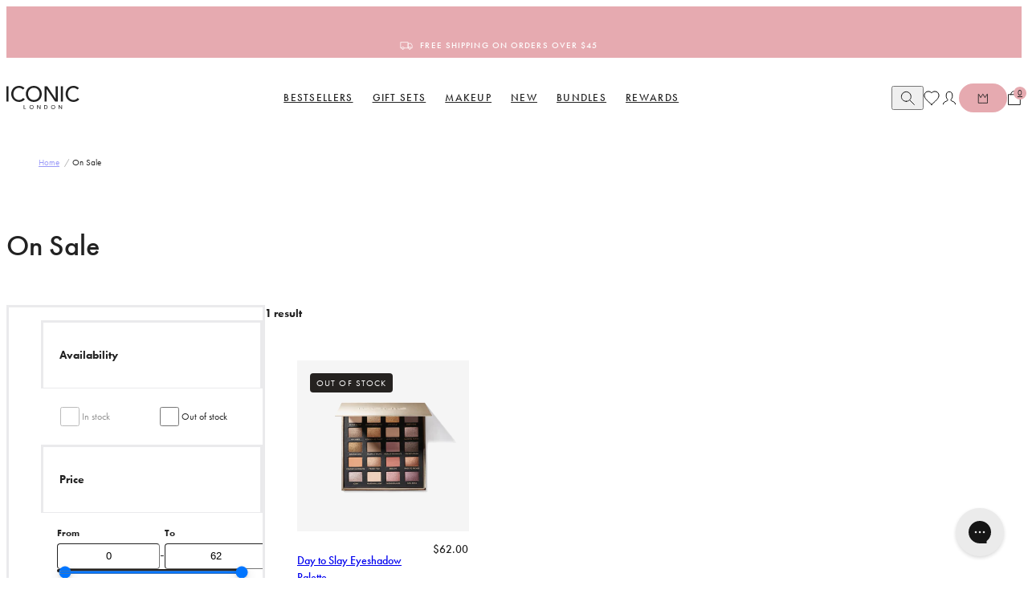

--- FILE ---
content_type: text/html; charset=utf-8
request_url: https://us.iconiclondoninc.com/collections/on-sale
body_size: 80263
content:















<!doctype html>
<html lang="en">
  <head>

    
    
    
    
    
      
      
    
  
    <meta charset="utf-8">
    <meta name="viewport" content="width=device-width,initial-scale=1">
    <meta name="theme-color" content="#5f061a">
    <link rel="canonical" href="https://us.iconiclondoninc.com/collections/on-sale">
    <link rel="preconnect" href="https://cdn.shopify.com" crossorigin>
    <link rel="preconnect" href="https://fonts.shopifycdn.com" crossorigin>
        <script src="//us.iconiclondoninc.com/cdn/shop/t/338/assets/constants.js?v=132983761750457495441768209083" defer="defer"></script>
    <script src="//us.iconiclondoninc.com/cdn/shop/t/338/assets/pubsub.js?v=158357773527763999511768209089" defer="defer"></script>




  <script type="application/json" data-public-path="//us.iconiclondoninc.com/cdn/shop/t/338/">{"assets/HTML5.js":"?v=183232610775277929701768209083","assets/155.js":"?v=28695088074874401641768209062","assets/main.css":"?v=85645879962077575911768209086","assets/main.js":"?v=95678927983476549051768209086","assets/223.js":"?v=184055253601521481768209064","assets/225.js":"?v=16017968334853462371768209064","assets/239.js":"?v=32914705809546700901768209065","assets/slider.css":"?v=41285888847620927651768209098","assets/slider.js":"?v=24152249373629178751768209099","assets/390.js":"?v=49991028228874433821768209070","assets/section-scrolling-banner.css":"?v=7952644436190291781768209095","assets/461.js":"?v=181594854657612624891768209071","assets/728.js":"?v=103796572561142242411768209076","assets/873.js":"?v=170417826783664680361768209079","assets/lazyload.js":"?v=83338671487526280531768209085","assets/section-bundle-hotspots.css":"?v=118391665439814445591768209092","assets/1229.css":"?v=182279347055399464471768209061","assets/1229.js":"?v=170433159983255115451768209061","assets/shade-selector.js":"?v=80555668453027898721768209096","assets/2055.js":"?v=178191866469842312721768209062","assets/2216.js":"?v=51815355797810995751768209063","assets/2219.js":"?v=72557274708477549961768209063","assets/section-banner-grid.css":"?v=11256185749369440431768209091","assets/2407.js":"?v=90005295222778447521768209065","assets/section-klaviyo-bis-modal.css":"?v=96173269387758535531768209094","assets/3027.css":"?v=35386285325277576781768209066","assets/3027.js":"?v=76202404767293807311768209066","assets/section-product.css":"?v=162560257041515026501768209094","assets/3229.js":"?v=149323832398022551491768209067","assets/3303.js":"?v=11023032136636309251768209067","assets/section-instagram.css":"?v=71915869007905110251768209093","assets/3505.js":"?v=63753390243071406871768209068","assets/3580.js":"?v=116672418573841846511768209068","assets/3663.js":"?v=49563191677354267561768209069","assets/3698.css":"?v=54711046379239123191768209069","assets/3698.js":"?v=84271529244744828641768209069","assets/YouTube.js":"?v=64947929591340628401768209117","assets/4211.js":"?v=20996676931516645381768209070","assets/address-directory.js":"?v=41437666229934697451768209080","assets/4919.js":"?v=105321546021555632511768209072","assets/section-tiktok.css":"?v=74428234682139942031768209096","assets/section-content-cards.css":"?v=49922173037612924661768209093","assets/5330.js":"?v=176098306740495123891768209072","assets/section-article.css":"?v=155775173260389514131768209091","assets/5465.js":"?v=118839122186668484021768209073","assets/lib.js":"?v=77021239392178066201768209085","assets/6219.js":"?v=42173208870456211291768209073","assets/section-search.css":"?v=7227066710575131651768209095","assets/6392.js":"?v=159688139908634139411768209074","assets/6522.js":"?v=143209407026243660271768209075","assets/6956.js":"?v=80173342490472587581768209075","assets/section-before-after.css":"?v=101452966733239040891768209092","assets/7894.js":"?v=100185956503033819631768209077","assets/8095.js":"?v=82236169157396420881768209077","assets/recently-viewed.js":"?v=77870701345002152741768209090","assets/8620.css":"?v=116634680696157303441768209077","assets/8620.js":"?v=97072713525346037381768209078","assets/8623.js":"?v=145527004262444880541768209078","assets/8712.js":"?v=101780220891265792371768209079","assets/8881.js":"?v=99809158914362223351768209080","assets/shop-the-look.css":"?v=125347090703191383611768209097","assets/shop-the-look.js":"?v=79257488689615263791768209097","assets/body-scroll-lock-upgrade.js":"?v=13117512039576848131768209081","assets/Vimeo.js":"?v=11745390926928020531768209114","assets/side-effects.js":"?v=126614503502159242651768209098"}</script>



  <script>window.performance && window.performance.mark && window.performance.mark('shopify.content_for_header.start');</script><meta name="facebook-domain-verification" content="dnvi3vdw9t37mpz4ymi85hei9b2sy4">
<meta name="google-site-verification" content="FSsRjxgUcE4MHRnnsVGgSiQGgLDMSWMe7mPwLDP_EZI">
<meta name="facebook-domain-verification" content="1xw5lpbqto2qfvrg44jm3tldlq199i">
<meta name="google-site-verification" content="m-OS6n7FX9ewUZ1twI7SAv7dLlZoEPvWA2zGXU-tiZ0">
<meta id="shopify-digital-wallet" name="shopify-digital-wallet" content="/56927092914/digital_wallets/dialog">
<meta name="shopify-checkout-api-token" content="13a09411dc8d716a37d8b9746fa2b66f">
<meta id="in-context-paypal-metadata" data-shop-id="56927092914" data-venmo-supported="true" data-environment="production" data-locale="en_US" data-paypal-v4="true" data-currency="USD">
<link rel="alternate" type="application/atom+xml" title="Feed" href="/collections/on-sale.atom" />
<link rel="alternate" type="application/json+oembed" href="https://us.iconiclondoninc.com/collections/on-sale.oembed">
<script async="async" src="/checkouts/internal/preloads.js?locale=en-US"></script>
<link rel="preconnect" href="https://shop.app" crossorigin="anonymous">
<script async="async" src="https://shop.app/checkouts/internal/preloads.js?locale=en-US&shop_id=56927092914" crossorigin="anonymous"></script>
<script id="apple-pay-shop-capabilities" type="application/json">{"shopId":56927092914,"countryCode":"US","currencyCode":"USD","merchantCapabilities":["supports3DS"],"merchantId":"gid:\/\/shopify\/Shop\/56927092914","merchantName":"ICONIC LONDON INC","requiredBillingContactFields":["postalAddress","email","phone"],"requiredShippingContactFields":["postalAddress","email","phone"],"shippingType":"shipping","supportedNetworks":["visa","masterCard","amex","discover","elo","jcb"],"total":{"type":"pending","label":"ICONIC LONDON INC","amount":"1.00"},"shopifyPaymentsEnabled":true,"supportsSubscriptions":true}</script>
<script id="shopify-features" type="application/json">{"accessToken":"13a09411dc8d716a37d8b9746fa2b66f","betas":["rich-media-storefront-analytics"],"domain":"us.iconiclondoninc.com","predictiveSearch":true,"shopId":56927092914,"locale":"en"}</script>
<script>var Shopify = Shopify || {};
Shopify.shop = "iconiclondoninc19-us.myshopify.com";
Shopify.locale = "en";
Shopify.currency = {"active":"USD","rate":"1.0"};
Shopify.country = "US";
Shopify.theme = {"name":"Flawless Finishes - 12\/01","id":151782621362,"schema_name":"Juno's Base Framework","schema_version":"2.5.0","theme_store_id":null,"role":"main"};
Shopify.theme.handle = "null";
Shopify.theme.style = {"id":null,"handle":null};
Shopify.cdnHost = "us.iconiclondoninc.com/cdn";
Shopify.routes = Shopify.routes || {};
Shopify.routes.root = "/";</script>
<script type="module">!function(o){(o.Shopify=o.Shopify||{}).modules=!0}(window);</script>
<script>!function(o){function n(){var o=[];function n(){o.push(Array.prototype.slice.apply(arguments))}return n.q=o,n}var t=o.Shopify=o.Shopify||{};t.loadFeatures=n(),t.autoloadFeatures=n()}(window);</script>
<script>
  window.ShopifyPay = window.ShopifyPay || {};
  window.ShopifyPay.apiHost = "shop.app\/pay";
  window.ShopifyPay.redirectState = null;
</script>
<script id="shop-js-analytics" type="application/json">{"pageType":"collection"}</script>
<script defer="defer" async type="module" src="//us.iconiclondoninc.com/cdn/shopifycloud/shop-js/modules/v2/client.init-shop-cart-sync_BApSsMSl.en.esm.js"></script>
<script defer="defer" async type="module" src="//us.iconiclondoninc.com/cdn/shopifycloud/shop-js/modules/v2/chunk.common_CBoos6YZ.esm.js"></script>
<script type="module">
  await import("//us.iconiclondoninc.com/cdn/shopifycloud/shop-js/modules/v2/client.init-shop-cart-sync_BApSsMSl.en.esm.js");
await import("//us.iconiclondoninc.com/cdn/shopifycloud/shop-js/modules/v2/chunk.common_CBoos6YZ.esm.js");

  window.Shopify.SignInWithShop?.initShopCartSync?.({"fedCMEnabled":true,"windoidEnabled":true});

</script>
<script>
  window.Shopify = window.Shopify || {};
  if (!window.Shopify.featureAssets) window.Shopify.featureAssets = {};
  window.Shopify.featureAssets['shop-js'] = {"shop-cart-sync":["modules/v2/client.shop-cart-sync_DJczDl9f.en.esm.js","modules/v2/chunk.common_CBoos6YZ.esm.js"],"init-fed-cm":["modules/v2/client.init-fed-cm_BzwGC0Wi.en.esm.js","modules/v2/chunk.common_CBoos6YZ.esm.js"],"init-windoid":["modules/v2/client.init-windoid_BS26ThXS.en.esm.js","modules/v2/chunk.common_CBoos6YZ.esm.js"],"shop-cash-offers":["modules/v2/client.shop-cash-offers_DthCPNIO.en.esm.js","modules/v2/chunk.common_CBoos6YZ.esm.js","modules/v2/chunk.modal_Bu1hFZFC.esm.js"],"shop-button":["modules/v2/client.shop-button_D_JX508o.en.esm.js","modules/v2/chunk.common_CBoos6YZ.esm.js"],"init-shop-email-lookup-coordinator":["modules/v2/client.init-shop-email-lookup-coordinator_DFwWcvrS.en.esm.js","modules/v2/chunk.common_CBoos6YZ.esm.js"],"shop-toast-manager":["modules/v2/client.shop-toast-manager_tEhgP2F9.en.esm.js","modules/v2/chunk.common_CBoos6YZ.esm.js"],"shop-login-button":["modules/v2/client.shop-login-button_DwLgFT0K.en.esm.js","modules/v2/chunk.common_CBoos6YZ.esm.js","modules/v2/chunk.modal_Bu1hFZFC.esm.js"],"avatar":["modules/v2/client.avatar_BTnouDA3.en.esm.js"],"init-shop-cart-sync":["modules/v2/client.init-shop-cart-sync_BApSsMSl.en.esm.js","modules/v2/chunk.common_CBoos6YZ.esm.js"],"pay-button":["modules/v2/client.pay-button_BuNmcIr_.en.esm.js","modules/v2/chunk.common_CBoos6YZ.esm.js"],"init-shop-for-new-customer-accounts":["modules/v2/client.init-shop-for-new-customer-accounts_DrjXSI53.en.esm.js","modules/v2/client.shop-login-button_DwLgFT0K.en.esm.js","modules/v2/chunk.common_CBoos6YZ.esm.js","modules/v2/chunk.modal_Bu1hFZFC.esm.js"],"init-customer-accounts-sign-up":["modules/v2/client.init-customer-accounts-sign-up_TlVCiykN.en.esm.js","modules/v2/client.shop-login-button_DwLgFT0K.en.esm.js","modules/v2/chunk.common_CBoos6YZ.esm.js","modules/v2/chunk.modal_Bu1hFZFC.esm.js"],"shop-follow-button":["modules/v2/client.shop-follow-button_C5D3XtBb.en.esm.js","modules/v2/chunk.common_CBoos6YZ.esm.js","modules/v2/chunk.modal_Bu1hFZFC.esm.js"],"checkout-modal":["modules/v2/client.checkout-modal_8TC_1FUY.en.esm.js","modules/v2/chunk.common_CBoos6YZ.esm.js","modules/v2/chunk.modal_Bu1hFZFC.esm.js"],"init-customer-accounts":["modules/v2/client.init-customer-accounts_C0Oh2ljF.en.esm.js","modules/v2/client.shop-login-button_DwLgFT0K.en.esm.js","modules/v2/chunk.common_CBoos6YZ.esm.js","modules/v2/chunk.modal_Bu1hFZFC.esm.js"],"lead-capture":["modules/v2/client.lead-capture_Cq0gfm7I.en.esm.js","modules/v2/chunk.common_CBoos6YZ.esm.js","modules/v2/chunk.modal_Bu1hFZFC.esm.js"],"shop-login":["modules/v2/client.shop-login_BmtnoEUo.en.esm.js","modules/v2/chunk.common_CBoos6YZ.esm.js","modules/v2/chunk.modal_Bu1hFZFC.esm.js"],"payment-terms":["modules/v2/client.payment-terms_BHOWV7U_.en.esm.js","modules/v2/chunk.common_CBoos6YZ.esm.js","modules/v2/chunk.modal_Bu1hFZFC.esm.js"]};
</script>
<script>(function() {
  var isLoaded = false;
  function asyncLoad() {
    if (isLoaded) return;
    isLoaded = true;
    var urls = ["https:\/\/static.shareasale.com\/json\/shopify\/deduplication.js?shop=iconiclondoninc19-us.myshopify.com","https:\/\/static.shareasale.com\/json\/shopify\/shareasale-tracking.js?sasmid=123283\u0026ssmtid=19038\u0026shop=iconiclondoninc19-us.myshopify.com","https:\/\/d23dclunsivw3h.cloudfront.net\/redirect-app.js?shop=iconiclondoninc19-us.myshopify.com","https:\/\/assets1.adroll.com\/shopify\/latest\/j\/shopify_rolling_bootstrap_v2.js?adroll_adv_id=4ZTIFWVJJBAXJLK2LENEBQ\u0026adroll_pix_id=347MWQYU4JE67AUC4PZFG2\u0026shop=iconiclondoninc19-us.myshopify.com","https:\/\/config.gorgias.chat\/bundle-loader\/01GYCC5GGCZGZY0JWTVXG0QKED?source=shopify1click\u0026shop=iconiclondoninc19-us.myshopify.com","https:\/\/cdn.attn.tv\/iconiclondon\/dtag.js?shop=iconiclondoninc19-us.myshopify.com","https:\/\/cdn-bundler.nice-team.net\/app\/js\/bundler.js?shop=iconiclondoninc19-us.myshopify.com","https:\/\/wisepops.net\/loader.js?v=2\u0026h=F2QyptaygJ\u0026shop=iconiclondoninc19-us.myshopify.com","\/\/cdn.shopify.com\/proxy\/77ea45532b737ee82404bf8306f2b488254d2cb26ed406b0dd745126f8924788\/cdn.bogos.io\/script_tag\/secomapp.scripttag.js?shop=iconiclondoninc19-us.myshopify.com\u0026sp-cache-control=cHVibGljLCBtYXgtYWdlPTkwMA","https:\/\/cdn.9gtb.com\/loader.js?g_cvt_id=e3d77562-b8b2-4943-8a19-cb1686759218\u0026shop=iconiclondoninc19-us.myshopify.com","https:\/\/s3.eu-west-1.amazonaws.com\/production-klarna-il-shopify-osm\/a0a90c8788fe7d95e5ba69e3f9112608bb042b37\/iconiclondoninc19-us.myshopify.com-1768210552652.js?shop=iconiclondoninc19-us.myshopify.com"];
    for (var i = 0; i < urls.length; i++) {
      var s = document.createElement('script');
      s.type = 'text/javascript';
      s.async = true;
      s.src = urls[i];
      var x = document.getElementsByTagName('script')[0];
      x.parentNode.insertBefore(s, x);
    }
  };
  if(window.attachEvent) {
    window.attachEvent('onload', asyncLoad);
  } else {
    window.addEventListener('load', asyncLoad, false);
  }
})();</script>
<script id="__st">var __st={"a":56927092914,"offset":-18000,"reqid":"62c19377-28dd-4797-b3f2-09d3c0d95e64-1768886950","pageurl":"us.iconiclondoninc.com\/collections\/on-sale","u":"1c46520e8f65","p":"collection","rtyp":"collection","rid":274215436466};</script>
<script>window.ShopifyPaypalV4VisibilityTracking = true;</script>
<script id="captcha-bootstrap">!function(){'use strict';const t='contact',e='account',n='new_comment',o=[[t,t],['blogs',n],['comments',n],[t,'customer']],c=[[e,'customer_login'],[e,'guest_login'],[e,'recover_customer_password'],[e,'create_customer']],r=t=>t.map((([t,e])=>`form[action*='/${t}']:not([data-nocaptcha='true']) input[name='form_type'][value='${e}']`)).join(','),a=t=>()=>t?[...document.querySelectorAll(t)].map((t=>t.form)):[];function s(){const t=[...o],e=r(t);return a(e)}const i='password',u='form_key',d=['recaptcha-v3-token','g-recaptcha-response','h-captcha-response',i],f=()=>{try{return window.sessionStorage}catch{return}},m='__shopify_v',_=t=>t.elements[u];function p(t,e,n=!1){try{const o=window.sessionStorage,c=JSON.parse(o.getItem(e)),{data:r}=function(t){const{data:e,action:n}=t;return t[m]||n?{data:e,action:n}:{data:t,action:n}}(c);for(const[e,n]of Object.entries(r))t.elements[e]&&(t.elements[e].value=n);n&&o.removeItem(e)}catch(o){console.error('form repopulation failed',{error:o})}}const l='form_type',E='cptcha';function T(t){t.dataset[E]=!0}const w=window,h=w.document,L='Shopify',v='ce_forms',y='captcha';let A=!1;((t,e)=>{const n=(g='f06e6c50-85a8-45c8-87d0-21a2b65856fe',I='https://cdn.shopify.com/shopifycloud/storefront-forms-hcaptcha/ce_storefront_forms_captcha_hcaptcha.v1.5.2.iife.js',D={infoText:'Protected by hCaptcha',privacyText:'Privacy',termsText:'Terms'},(t,e,n)=>{const o=w[L][v],c=o.bindForm;if(c)return c(t,g,e,D).then(n);var r;o.q.push([[t,g,e,D],n]),r=I,A||(h.body.append(Object.assign(h.createElement('script'),{id:'captcha-provider',async:!0,src:r})),A=!0)});var g,I,D;w[L]=w[L]||{},w[L][v]=w[L][v]||{},w[L][v].q=[],w[L][y]=w[L][y]||{},w[L][y].protect=function(t,e){n(t,void 0,e),T(t)},Object.freeze(w[L][y]),function(t,e,n,w,h,L){const[v,y,A,g]=function(t,e,n){const i=e?o:[],u=t?c:[],d=[...i,...u],f=r(d),m=r(i),_=r(d.filter((([t,e])=>n.includes(e))));return[a(f),a(m),a(_),s()]}(w,h,L),I=t=>{const e=t.target;return e instanceof HTMLFormElement?e:e&&e.form},D=t=>v().includes(t);t.addEventListener('submit',(t=>{const e=I(t);if(!e)return;const n=D(e)&&!e.dataset.hcaptchaBound&&!e.dataset.recaptchaBound,o=_(e),c=g().includes(e)&&(!o||!o.value);(n||c)&&t.preventDefault(),c&&!n&&(function(t){try{if(!f())return;!function(t){const e=f();if(!e)return;const n=_(t);if(!n)return;const o=n.value;o&&e.removeItem(o)}(t);const e=Array.from(Array(32),(()=>Math.random().toString(36)[2])).join('');!function(t,e){_(t)||t.append(Object.assign(document.createElement('input'),{type:'hidden',name:u})),t.elements[u].value=e}(t,e),function(t,e){const n=f();if(!n)return;const o=[...t.querySelectorAll(`input[type='${i}']`)].map((({name:t})=>t)),c=[...d,...o],r={};for(const[a,s]of new FormData(t).entries())c.includes(a)||(r[a]=s);n.setItem(e,JSON.stringify({[m]:1,action:t.action,data:r}))}(t,e)}catch(e){console.error('failed to persist form',e)}}(e),e.submit())}));const S=(t,e)=>{t&&!t.dataset[E]&&(n(t,e.some((e=>e===t))),T(t))};for(const o of['focusin','change'])t.addEventListener(o,(t=>{const e=I(t);D(e)&&S(e,y())}));const B=e.get('form_key'),M=e.get(l),P=B&&M;t.addEventListener('DOMContentLoaded',(()=>{const t=y();if(P)for(const e of t)e.elements[l].value===M&&p(e,B);[...new Set([...A(),...v().filter((t=>'true'===t.dataset.shopifyCaptcha))])].forEach((e=>S(e,t)))}))}(h,new URLSearchParams(w.location.search),n,t,e,['guest_login'])})(!0,!0)}();</script>
<script integrity="sha256-4kQ18oKyAcykRKYeNunJcIwy7WH5gtpwJnB7kiuLZ1E=" data-source-attribution="shopify.loadfeatures" defer="defer" src="//us.iconiclondoninc.com/cdn/shopifycloud/storefront/assets/storefront/load_feature-a0a9edcb.js" crossorigin="anonymous"></script>
<script crossorigin="anonymous" defer="defer" src="//us.iconiclondoninc.com/cdn/shopifycloud/storefront/assets/shopify_pay/storefront-65b4c6d7.js?v=20250812"></script>
<script data-source-attribution="shopify.dynamic_checkout.dynamic.init">var Shopify=Shopify||{};Shopify.PaymentButton=Shopify.PaymentButton||{isStorefrontPortableWallets:!0,init:function(){window.Shopify.PaymentButton.init=function(){};var t=document.createElement("script");t.src="https://us.iconiclondoninc.com/cdn/shopifycloud/portable-wallets/latest/portable-wallets.en.js",t.type="module",document.head.appendChild(t)}};
</script>
<script data-source-attribution="shopify.dynamic_checkout.buyer_consent">
  function portableWalletsHideBuyerConsent(e){var t=document.getElementById("shopify-buyer-consent"),n=document.getElementById("shopify-subscription-policy-button");t&&n&&(t.classList.add("hidden"),t.setAttribute("aria-hidden","true"),n.removeEventListener("click",e))}function portableWalletsShowBuyerConsent(e){var t=document.getElementById("shopify-buyer-consent"),n=document.getElementById("shopify-subscription-policy-button");t&&n&&(t.classList.remove("hidden"),t.removeAttribute("aria-hidden"),n.addEventListener("click",e))}window.Shopify?.PaymentButton&&(window.Shopify.PaymentButton.hideBuyerConsent=portableWalletsHideBuyerConsent,window.Shopify.PaymentButton.showBuyerConsent=portableWalletsShowBuyerConsent);
</script>
<script data-source-attribution="shopify.dynamic_checkout.cart.bootstrap">document.addEventListener("DOMContentLoaded",(function(){function t(){return document.querySelector("shopify-accelerated-checkout-cart, shopify-accelerated-checkout")}if(t())Shopify.PaymentButton.init();else{new MutationObserver((function(e,n){t()&&(Shopify.PaymentButton.init(),n.disconnect())})).observe(document.body,{childList:!0,subtree:!0})}}));
</script>
<link id="shopify-accelerated-checkout-styles" rel="stylesheet" media="screen" href="https://us.iconiclondoninc.com/cdn/shopifycloud/portable-wallets/latest/accelerated-checkout-backwards-compat.css" crossorigin="anonymous">
<style id="shopify-accelerated-checkout-cart">
        #shopify-buyer-consent {
  margin-top: 1em;
  display: inline-block;
  width: 100%;
}

#shopify-buyer-consent.hidden {
  display: none;
}

#shopify-subscription-policy-button {
  background: none;
  border: none;
  padding: 0;
  text-decoration: underline;
  font-size: inherit;
  cursor: pointer;
}

#shopify-subscription-policy-button::before {
  box-shadow: none;
}

      </style>

<script>window.performance && window.performance.mark && window.performance.mark('shopify.content_for_header.end');</script>
  <!-- "snippets/shogun-products.liquid" was not rendered, the associated app was uninstalled -->
<link rel="preconnect" href="https://use.typekit.net" crossorigin>
<link rel="preconnect" href="https://p.typekit.net" crossorigin>

<link rel="preload" href="//us.iconiclondoninc.com/cdn/fonts/raleway/raleway_n4.2c76ddd103ff0f30b1230f13e160330ff8b2c68a.woff2" as="font" type="font/woff2" crossorigin>

<link rel="stylesheet" href="https://use.typekit.net/mrn8mzh.css" media="print" onload="this.media='all'"><script>
  Shopify.moneyFormat = "${{amount}}";
  Shopify.routes = {
    ...Shopify.routes,
    cartUrl: "\/cart",
    cartAddUrl: "\/cart\/add",
    cartChangeUrl: "\/cart\/change",
    cartUpdateUrl: "\/cart\/update",
    predictiveSearchUrl: "\/search\/suggest",
  }
  Shopify.theme.i18n = {
    addToCart: `Add to bag - <span class="js-add-to-cart-price">{{ price }}</span>`,
    soldOut: `Sold out`,
    unavailable: `Unavailable`,
    cart: {
      error: `There was an error while updating your bag. Please try again.`,
      quantityError: `You can only add [quantity] of this item to your bag.`,
    },
    shareSuccess: `Link copied to clipboard`,
  };
</script><style data-shopify>
    @font-face {
  font-family: Raleway;
  font-weight: 100;
  font-style: normal;
  font-display: swap;
  src: url("//us.iconiclondoninc.com/cdn/fonts/raleway/raleway_n1.e5d980f641f072b71e801d4ed82074f4e1965216.woff2") format("woff2"),
       url("//us.iconiclondoninc.com/cdn/fonts/raleway/raleway_n1.23f758de30d1665f040919c8e41031f943997a1e.woff") format("woff");
}

  
    @font-face {
  font-family: Raleway;
  font-weight: 100;
  font-style: italic;
  font-display: swap;
  src: url("//us.iconiclondoninc.com/cdn/fonts/raleway/raleway_i1.a8b193dcaf1a8f33db5ed26c557db28e8bcc2dee.woff2") format("woff2"),
       url("//us.iconiclondoninc.com/cdn/fonts/raleway/raleway_i1.13c9dbb53f1ed073534133fd154b7c25f07f4b0e.woff") format("woff");
}

  
    @font-face {
  font-family: Raleway;
  font-weight: 200;
  font-style: normal;
  font-display: swap;
  src: url("//us.iconiclondoninc.com/cdn/fonts/raleway/raleway_n2.bfcb497fa2c55518d63fe3ceb1f62a774ba4142a.woff2") format("woff2"),
       url("//us.iconiclondoninc.com/cdn/fonts/raleway/raleway_n2.057b156029fe7a18f88ee40ba9efbcf320b7afa9.woff") format("woff");
}

  
    @font-face {
  font-family: Raleway;
  font-weight: 200;
  font-style: italic;
  font-display: swap;
  src: url("//us.iconiclondoninc.com/cdn/fonts/raleway/raleway_i2.ef135080d1c30702d031398cf1fa45319b144b78.woff2") format("woff2"),
       url("//us.iconiclondoninc.com/cdn/fonts/raleway/raleway_i2.a592c66cfaef3d4110b0545b91dff6f4a45e37e3.woff") format("woff");
}

  
    @font-face {
  font-family: Raleway;
  font-weight: 300;
  font-style: normal;
  font-display: swap;
  src: url("//us.iconiclondoninc.com/cdn/fonts/raleway/raleway_n3.8b41f9f76b3ea43a64923d0e171aec8d8d64ca51.woff2") format("woff2"),
       url("//us.iconiclondoninc.com/cdn/fonts/raleway/raleway_n3.0f52cef63575e7aefb853e37056ce58cecface1a.woff") format("woff");
}

  
    @font-face {
  font-family: Raleway;
  font-weight: 300;
  font-style: italic;
  font-display: swap;
  src: url("//us.iconiclondoninc.com/cdn/fonts/raleway/raleway_i3.732a842f1e4ed33e866d15a6a2d610cca4357b52.woff2") format("woff2"),
       url("//us.iconiclondoninc.com/cdn/fonts/raleway/raleway_i3.0408a5932dd3b98d37ef870ff904abe87b8fc722.woff") format("woff");
}

  
    @font-face {
  font-family: Raleway;
  font-weight: 400;
  font-style: normal;
  font-display: swap;
  src: url("//us.iconiclondoninc.com/cdn/fonts/raleway/raleway_n4.2c76ddd103ff0f30b1230f13e160330ff8b2c68a.woff2") format("woff2"),
       url("//us.iconiclondoninc.com/cdn/fonts/raleway/raleway_n4.c057757dddc39994ad5d9c9f58e7c2c2a72359a9.woff") format("woff");
}

  
    @font-face {
  font-family: Raleway;
  font-weight: 400;
  font-style: italic;
  font-display: swap;
  src: url("//us.iconiclondoninc.com/cdn/fonts/raleway/raleway_i4.aaa73a72f55a5e60da3e9a082717e1ed8f22f0a2.woff2") format("woff2"),
       url("//us.iconiclondoninc.com/cdn/fonts/raleway/raleway_i4.650670cc243082f8988ecc5576b6d613cfd5a8ee.woff") format("woff");
}

  
    @font-face {
  font-family: Raleway;
  font-weight: 500;
  font-style: normal;
  font-display: swap;
  src: url("//us.iconiclondoninc.com/cdn/fonts/raleway/raleway_n5.0f898fcb9d16ae9a622ce7e706bb26c4a01b5028.woff2") format("woff2"),
       url("//us.iconiclondoninc.com/cdn/fonts/raleway/raleway_n5.c754eb57a4de1b66b11f20a04a7e3f1462e000f4.woff") format("woff");
}

  
    @font-face {
  font-family: Raleway;
  font-weight: 500;
  font-style: italic;
  font-display: swap;
  src: url("//us.iconiclondoninc.com/cdn/fonts/raleway/raleway_i5.7c1179a63f760a1745604b586a712edb951beff6.woff2") format("woff2"),
       url("//us.iconiclondoninc.com/cdn/fonts/raleway/raleway_i5.0c656ad447ea049e85281d48394058c7bfca3cd7.woff") format("woff");
}

  
    @font-face {
  font-family: Raleway;
  font-weight: 600;
  font-style: normal;
  font-display: swap;
  src: url("//us.iconiclondoninc.com/cdn/fonts/raleway/raleway_n6.87db7132fdf2b1a000ff834d3753ad5731e10d88.woff2") format("woff2"),
       url("//us.iconiclondoninc.com/cdn/fonts/raleway/raleway_n6.ad26493e9aeb22e08a6282f7bed6ea8ab7c3927f.woff") format("woff");
}

  
    @font-face {
  font-family: Raleway;
  font-weight: 600;
  font-style: italic;
  font-display: swap;
  src: url("//us.iconiclondoninc.com/cdn/fonts/raleway/raleway_i6.3ca54d7a36de0718dd80fae3527e1a64a421eeb8.woff2") format("woff2"),
       url("//us.iconiclondoninc.com/cdn/fonts/raleway/raleway_i6.b468b8770307bd25eee5b284ea3424978349afe2.woff") format("woff");
}

  
    @font-face {
  font-family: Raleway;
  font-weight: 700;
  font-style: normal;
  font-display: swap;
  src: url("//us.iconiclondoninc.com/cdn/fonts/raleway/raleway_n7.740cf9e1e4566800071db82eeca3cca45f43ba63.woff2") format("woff2"),
       url("//us.iconiclondoninc.com/cdn/fonts/raleway/raleway_n7.84943791ecde186400af8db54cf3b5b5e5049a8f.woff") format("woff");
}

  
    @font-face {
  font-family: Raleway;
  font-weight: 700;
  font-style: italic;
  font-display: swap;
  src: url("//us.iconiclondoninc.com/cdn/fonts/raleway/raleway_i7.6d68e3c55f3382a6b4f1173686f538d89ce56dbc.woff2") format("woff2"),
       url("//us.iconiclondoninc.com/cdn/fonts/raleway/raleway_i7.ed82a5a5951418ec5b6b0a5010cb65216574b2bd.woff") format("woff");
}

  
    @font-face {
  font-family: Raleway;
  font-weight: 800;
  font-style: normal;
  font-display: swap;
  src: url("//us.iconiclondoninc.com/cdn/fonts/raleway/raleway_n8.414bf47683473018f38952f5206e7f36e4c969e2.woff2") format("woff2"),
       url("//us.iconiclondoninc.com/cdn/fonts/raleway/raleway_n8.06917f4c455b3824730c8e78c66eed2c2ff65f04.woff") format("woff");
}

  
    @font-face {
  font-family: Raleway;
  font-weight: 800;
  font-style: italic;
  font-display: swap;
  src: url("//us.iconiclondoninc.com/cdn/fonts/raleway/raleway_i8.72266809bc8dc85e1c7dad7d6f28310391078760.woff2") format("woff2"),
       url("//us.iconiclondoninc.com/cdn/fonts/raleway/raleway_i8.180f4252a60ffd4b4baeef573fa8a0d0729a5149.woff") format("woff");
}

  
    @font-face {
  font-family: Raleway;
  font-weight: 900;
  font-style: normal;
  font-display: swap;
  src: url("//us.iconiclondoninc.com/cdn/fonts/raleway/raleway_n9.259346ec38ffc48d01e8e17ed4cc049b1f170535.woff2") format("woff2"),
       url("//us.iconiclondoninc.com/cdn/fonts/raleway/raleway_n9.99d512687b4137f65e71bdf1ce52a546b399ea1a.woff") format("woff");
}

  
    @font-face {
  font-family: Raleway;
  font-weight: 900;
  font-style: italic;
  font-display: swap;
  src: url("//us.iconiclondoninc.com/cdn/fonts/raleway/raleway_i9.78e3fc385fa8e4cbdeb4270bb9732c7bebef95ab.woff2") format("woff2"),
       url("//us.iconiclondoninc.com/cdn/fonts/raleway/raleway_i9.2e82488dbbc2b805837d082d6ac2fe85b4e2afd1.woff") format("woff");
}

  

  

  :root {
    /* Layout */
    --base-space: 24px;
    --page-width: 1680;
    --page-space: clamp(var(--base-space), 8.21vw + -1rem, 12.8rem);
    --gap: clamp(2.4rem, 1.26vw + 1.88rem, 4rem);

    /* Typography */
    --font-primary: Raleway, sans-serif;
    --font-secondary: Raleway, sans-serif;
    --lato-font: Lato;
    --font-tertiary: "futura-pt", sans-serif;
    --base-font-size: 1.6rem;
    --base-line-height: 1.5;

    /* =Colors */
    --c-highlight: #252220;

    --c-primary: #222;
    --c-primary-inverse: #ffffff;
    --c-secondary: #333333;
    --c-secondary-inverse: #FFF;

    --c-border-light: #eaeaec;
    --c-border-dark: #ccc;

    --c-pricing-sale: #222222;
    --c-pricing-compare: #a5a5a5;
    --c-pricing-sale-inverse: #FF3D3D;
    --c-pricing-compare-inverse: #C6C6C6;

    /* Buttons */
    --buttons-border-width: 0px;
    --buttons-radius: 2px;
    --buttons-primary-color: #FFF;
    --buttons-primary-color-hover: #FFF;
    --buttons-primary-color-active: #FFF;
    --buttons-primary-color-focus: #FFF;
    --buttons-primary-color-disabled: #191919;
    --buttons-primary-bg: #191919;
    --buttons-primary-bg-hover: #0c0c0c;
    --buttons-primary-bg-active: #444;
    --buttons-primary-bg-focus: #666;
    --buttons-primary-bg-disabled: #E9E9E9;
    --buttons-primary-border: #191919;
    --buttons-primary-border-hover: #0c0c0c;
    --buttons-primary-border-active: #444;
    --buttons-primary-border-focus: #666;
    --buttons-primary-border-disabled: #E9E9E9;

    --buttons-secondary-color: #ffffff;
    --buttons-secondary-color-hover: #FFF;
    --buttons-secondary-color-active: #FFF;
    --buttons-secondary-color-focus: #FFF;
    --buttons-secondary-color-disabled: #191919;
    --buttons-secondary-bg: #0c0c0c;
    --buttons-secondary-bg-hover: #0c0c0c;
    --buttons-secondary-bg-active: #444;
    --buttons-secondary-bg-focus: #666;
    --buttons-secondary-bg-disabled: #E9E9E9;
    --buttons-secondary-border: rgba(0,0,0,0);
    --buttons-secondary-border-hover: #0c0c0c;
    --buttons-secondary-border-active: #444;
    --buttons-secondary-border-focus: #666;
    --buttons-secondary-border-disabled: #E9E9E9;

    --buttons-tertiary-color: #ffffff;
    --buttons-tertiary-color-hover: #191919;
    --buttons-tertiary-color-active: #FFF;
    --buttons-tertiary-color-focus: #FFF;
    --buttons-tertiary-color-disabled: #191919;
    --buttons-tertiary-bg: #252220;
    --buttons-tertiary-bg-hover: #FFF;
    --buttons-tertiary-bg-active: #444;
    --buttons-tertiary-bg-focus: #666;
    --buttons-tertiary-bg-disabled: #E9E9E9;
    --buttons-tertiary-border: #FFF;
    --buttons-tertiary-border-hover: #191919;
    --buttons-tertiary-border-active: #444;
    --buttons-tertiary-border-focus: #666;
    --buttons-tertiary-border-disabled: #E9E9E9;

    --buttons-underline-color: #000;
    --buttons-underline-color-hover: #898D8D;
    --buttons-underline-color-active: #000;
    --buttons-underline-color-focus: #000;
    --buttons-underline-color-disabled: #191919;
  }

  /*
    Remove all the styles of the "User-Agent-Stylesheet", except for the 'display' property
    - The "symbol *" part is to solve Firefox SVG sprite bug
  */
  *:where(:not(html, iframe, canvas, img, svg, video, audio):not(svg *, symbol *)) {
    all: unset;
    display: revert;
  }

  /* Preferred box-sizing value */
  *,
  *::before,
  *::after {
    box-sizing: border-box;
  }

  /* Reapply the pointer cursor for anchor tags */
  a,
  button {
    display: inline-flex;
    cursor: revert;
  }

  /* Remove list styles (bullets/numbers) */
  ol,
  ul,
  menu {
    list-style: none;
  }

  /* For images to not be able to exceed their container */
  picture,
  video,
  img {
    display: block;
    max-width: 100%;
    height: auto;
  }

  svg {
    flex-shrink: 0;
    max-width: 100%;
    max-height: 100%;
  }

  /* removes spacing between cells in tables */
  table {
    border-collapse: collapse;
  }

  /* Safari - solving issue when using user-select:none on the <body> text input doesn't working */
  input,
  textarea {
    -webkit-user-select: auto;
  }

  /* revert the 'white-space' property for textarea elements on Safari */
  textarea {
    white-space: revert;
  }

  /* minimum style to allow to style meter element */
  meter {
    -webkit-appearance: revert;
    appearance: revert;
  }

  /* reset default text opacity of input placeholder */
  ::placeholder {
    color: unset;
  }

  /* fix the feature of 'hidden' attribute.
   display:revert; revert to element instead of attribute
  */
  :where([hidden]) {
    display: none !important;
  }

  /* revert for bug in Chromium browsers
   - fix for the content editable attribute will work properly.
   - webkit-user-select: auto; added for Safari in case of using user-select:none on wrapper element
  */
  :where([contenteditable]:not([contenteditable='false'])) {
    -moz-user-modify: read-write;
    -webkit-user-modify: read-write;
    overflow-wrap: break-word;
    -webkit-line-break: after-white-space;
    -webkit-user-select: auto;
  }

  /* apply back the draggable feature - exist only in Chromium and Safari */
  :where([draggable='true']) {
    -webkit-user-drag: element;
  }

  html {
    height: 100%;
    color: #222222;
    font-size: 62.5%;
    -webkit-text-size-adjust: 100%;
    -ms-text-size-adjust: 100%;
    scroll-padding-top: var(--header-height);
    scroll-behavior: smooth;
  }

  body {
    font-family: var(--font-tertiary);
    font-size: var(--base-font-size);
    line-height: var(--base-line-height);
    text-rendering: optimizeSpeed;
  }

  :where(h1, h2, h3, h4, h5, h6) {
    word-break: break-word;
  }

  :where(summary[class])::-webkit-details-marker {
    display: none;
  }

  mark {
    all: revert;
  }

  a,
  button,
  [type="button"],
  [type="submit"] {
    cursor: pointer;
  }

  b,
  strong {
    font-weight: 500
  }

  em,
  i {
    font-style: italic;
  }

  small {
    font-size: 80%;
  }

  s {
    text-decoration: revert;
  }</style>
<script>
  document.documentElement.className = document.documentElement.className.replace('no-js', '');

  window.theme = {
    
    
    countrySelector: {
      messages: {
        error: "Translation missing: en.layout.footer.country_selector_error"
      },
      images: {
        gb: '//us.iconiclondoninc.com/cdn/shop/t/338/assets/uk_flag_48x.png?v=111640269525507825581768209113',
        row: '//us.iconiclondoninc.com/cdn/shop/t/338/assets/row_flag_48x.png?v=178844975363279166161768209091',
      }
    },
    
  };
</script>
<title>
  On Sale
  | ICONIC London US</title><link rel="shortcut icon" type="image/png" href="//us.iconiclondoninc.com/cdn/shop/files/ICONIC_logo_-_black_-_square.jpg?crop=center&height=32&v=1713879095&width=32">
  <link rel="apple-touch-icon" sizes="180x180" href="//us.iconiclondoninc.com/cdn/shop/files/ICONIC_logo_-_black_-_square.jpg?crop=center&height=180&v=1713879095&width=180">

<meta property="og:site_name" content="ICONIC LONDON INC">
<meta property="og:url" content="https://us.iconiclondoninc.com/collections/on-sale">
<meta property="og:title" content="On Sale">
<meta property="og:type" content="website">
<meta property="og:description" content="No fuss, just fab. Indulge in luxury vegan makeup and brushes, perfect for enhancing your natural radiance from base to brows."><meta property="og:image" content="http://us.iconiclondoninc.com/cdn/shop/files/ICONIC_logo_-_black_hi-res.png?v=1716387870">
  <meta property="og:image:secure_url" content="https://us.iconiclondoninc.com/cdn/shop/files/ICONIC_logo_-_black_hi-res.png?v=1716387870">
  <meta property="og:image:width" content="1096">
  <meta property="og:image:height" content="351"><meta name="twitter:card" content="summary_large_image">
<meta name="twitter:title" content="On Sale">
<meta name="twitter:description" content="No fuss, just fab. Indulge in luxury vegan makeup and brushes, perfect for enhancing your natural radiance from base to brows.">

<script type="application/ld+json">
  {
    "@context": "http://schema.org",
    "@type": "Organization",
    "name": "ICONIC LONDON INC",
    "logo": "https:\/\/us.iconiclondoninc.com\/cdn\/shop\/files\/base.svg?v=1712245079\u0026width=91",
    "sameAs": ["https:\/\/www.facebook.com\/iconiclondoninc",
"https:\/\/www.instagram.com\/iconic.london",
"https:\/\/www.pinterest.com\/IconicLondonOfficial",
"https:\/\/www.tiktok.com\/@iconic.london",
"https:\/\/www.youtube.com\/@IconicLondon"
],
    "url": "https:\/\/us.iconiclondoninc.com"
  }
</script>



<link rel="alternate" hreflang="en-gb" href="https://www.iconiclondoninc.com/collections/on-sale" />
<link rel="alternate" hreflang="x-default" href="https://row.iconiclondoninc.com/collections/on-sale" />
<link rel="alternate" hreflang="en-us" href="https://us.iconiclondoninc.com/collections/on-sale" /><script>
  window.markerConfig = {
    project: '65ce3c417a6c8bfc78d55aa1', 
    source: 'snippet'
  };

!function(e,r,a){if(!e.__Marker){e.__Marker={};var t=[],n={__cs:t};["show","hide","isVisible","capture","cancelCapture","unload","reload","isExtensionInstalled","setReporter","setCustomData","on","off"].forEach(function(e){n[e]=function(){var r=Array.prototype.slice.call(arguments);r.unshift(e),t.push(r)}}),e.Marker=n;var s=r.createElement("script");s.async=1,s.src="https://edge.marker.io/latest/shim.js";var i=r.getElementsByTagName("script")[0];i.parentNode.insertBefore(s,i)}}(window,document);
</script>
<!-- Google Tag Manager -->
<script>(function(w,d,s,l,i){w[l]=w[l]||[];w[l].push({'gtm.start':
new Date().getTime(),event:'gtm.js'});var f=d.getElementsByTagName(s)[0],
j=d.createElement(s),dl=l!='dataLayer'?'&l='+l:'';j.async=true;j.src=
'https://www.googletagmanager.com/gtm.js?id='+i+dl;f.parentNode.insertBefore(j,f);
})(window,document,'script','dataLayer','GTM-KHJXH8F');</script>
<!-- End Google Tag Manager --><script
  defer=""
  src="https://contact.gorgias.help/api/contact-forms/loader.js?uid=2uzh4ev1&amp;locale=en-US"
  data-gorgias-contact-form="script"
></script><script>
  window.addEventListener(
    'load',
    () => {
      window.addEventListener(
        'scroll',
        () => {
          var CRL8_SITENAME = 'iconiclondon-cwmnws';
          !(function () {
            var e = (window.crl8 = window.crl8 || {}),
              n = !1,
              i = [];
            (e.ready = function (e) {
              n ? e() : i.push(e);
            }),
              (e.pixel =
                e.pixel ||
                function () {
                  e.pixel.q.push(arguments);
                }),
              (e.pixel.q = e.pixel.q || []);
            var t = window.document,
              o = t.createElement('script'),
              c = e.debug || -1 !== t.location.search.indexOf('crl8-debug=true') ? 'js' : 'min.js';
            (o.async = !0),
              (o.src = t.location.protocol + '//edge.curalate.com/sites/' + CRL8_SITENAME + '/site/latest/site.' + c),
              (o.onload = function () {
                (n = !0),
                  i.forEach(function (e) {
                    e();
                  });
              });
            var r = t.getElementsByTagName('script')[0];
            r.parentNode.insertBefore(o, r.nextSibling);
          })();
        },
        { once: true },
      );
    },
    { once: true },
  );
</script>
<style>  [data-sticker] {    background-color: var(--_bg, var(--c-highlight));    color: var(--_color, var(--c-primary-inverse));    box-shadow: inset 0 0 0 1px var(--_border);    padding-inline: var(--_padding_x);    padding-block: var(--_padding_y);    border-radius: var(--_border_radius);    display: var(--_sticker_display)  }  [data-sticker-icon]{    display: var(--_sticker_icon_display);    width: var(--_sticker_icon_width);    height: var(--_sticker_icon_height);    position: relative;  }  [data-sticker-icon]::before {    content: var(--_svg);    inset: 0;    position: absolute;    width: 100%;    height: 100%;  }  [data-sticker-wrapper] {    justify-content: var(--_item_x_axis, flex-start);    align-items: var(--_item_y_axis, flex-start);  }  [data-sticker-image] {    display: var(--_sticker_image_sticker);    background-image: var(--_sticker_bg);    background-size: contain;    background-repeat: no-repeat;    width: var(--_sticker_image_width, 0);    height: var(--_sticker_image_height, 0);  }[data-sticker="gift_under_69"] {--_bg: #ffffff;      --_color: #222222;      --_border: #f9a9bb;      --_padding_x: 8px;      --_padding_y: 4px;      --_border_radius: 4px;      --_sticker_display: flex    }    [data-sticker-wrapper="gift_under_69"] {--_item_x_axis: flex-start;      --_item_y_axis: flex-start;      --_sticker_spacing: 4px;    }    [data-sticker-image="gift_under_69"] {--_sticker_image_sticker: none;        --_sticker_image_width: 0px;        --_sticker_image_height: 0px;        --_sticker_bg: url(Liquid error (sections/product-stickers line 113): invalid url input);    }    [data-sticker-icon="gift_under_69"] {--_svg: url("data:image/svg+xml, %3Csvg stroke='%23222222' role='presentation' xmlns='http://www.w3.org/2000/svg' fill='none' viewBox='0 0 36 37' width='18' height='18' %3E%3Cpath d='M30.375 11.1877H23.4577C24.1022 10.9029 24.7008 10.5237 25.2337 10.0627C25.6034 9.73407 25.9011 9.33259 26.1082 8.88346C26.3154 8.43432 26.4275 7.94723 26.4375 7.45274C26.4534 6.90474 26.3573 6.35926 26.1548 5.84976C25.9524 5.34027 25.6481 4.8775 25.2604 4.48984C24.8727 4.10218 24.41 3.79781 23.9005 3.5954C23.391 3.39298 22.8455 3.2968 22.2975 3.31274C21.803 3.32278 21.3159 3.43488 20.8668 3.64203C20.4176 3.84917 20.0162 4.14688 19.6875 4.51649C18.8564 5.45446 18.3333 6.67649 18 7.84789C17.6695 6.67649 17.1464 5.45727 16.3125 4.51649C15.9838 4.14688 15.5824 3.84917 15.1332 3.64203C14.6841 3.43488 14.197 3.32278 13.7025 3.31274C13.1545 3.2968 12.609 3.39298 12.0995 3.5954C11.59 3.79781 11.1273 4.10218 10.7396 4.48984C10.3519 4.8775 10.0476 5.34027 9.84516 5.84976C9.64275 6.35926 9.54656 6.90474 9.5625 7.45274C9.57254 7.94723 9.68465 8.43432 9.89179 8.88346C10.0989 9.33259 10.3966 9.73407 10.7662 10.0627C11.2992 10.5237 11.8978 10.9029 12.5423 11.1877H5.625C5.17745 11.1877 4.74822 11.3655 4.43176 11.682C4.11529 11.9985 3.9375 12.4277 3.9375 12.8752V17.3752C3.9375 17.8228 4.11529 18.252 4.43176 18.5685C4.74822 18.8849 5.17745 19.0627 5.625 19.0627H6.1875V28.6252C6.1875 29.0728 6.36529 29.502 6.68176 29.8185C6.99822 30.1349 7.42745 30.3127 7.875 30.3127H28.125C28.5726 30.3127 29.0018 30.1349 29.3182 29.8185C29.6347 29.502 29.8125 29.0728 29.8125 28.6252V19.0627H30.375C30.8226 19.0627 31.2518 18.8849 31.5682 18.5685C31.8847 18.252 32.0625 17.8228 32.0625 17.3752V12.8752C32.0625 12.4277 31.8847 11.9985 31.5682 11.682C31.2518 11.3655 30.8226 11.1877 30.375 11.1877ZM20.5312 5.2618C20.7584 5.0079 21.0355 4.80365 21.3452 4.66184C21.655 4.52004 21.9906 4.44375 22.3313 4.43774H22.417C22.8044 4.43815 23.1878 4.51618 23.5446 4.66723C23.9013 4.81828 24.2241 5.03928 24.4941 5.31718C24.764 5.59508 24.9754 5.92425 25.116 6.28524C25.2566 6.64624 25.3234 7.03174 25.3125 7.41899C25.3064 7.75958 25.2301 8.09524 25.0883 8.40497C24.9465 8.71469 24.7423 8.99182 24.4884 9.21899C22.7883 10.7237 19.838 11.0766 18.5822 11.1582C18.6694 9.91227 19.0209 6.96899 20.5312 5.2618ZM10.6875 7.41899C10.6766 7.03174 10.7434 6.64624 10.884 6.28524C11.0246 5.92425 11.236 5.59508 11.5059 5.31718C11.7758 5.03928 12.0987 4.81828 12.4554 4.66723C12.8122 4.51618 13.1956 4.43815 13.583 4.43774H13.6687C14.0094 4.44375 14.345 4.52004 14.6548 4.66184C14.9645 4.80365 15.2416 5.0079 15.4688 5.2618C16.9748 6.96196 17.3264 9.91227 17.408 11.168C16.1578 11.0865 13.2075 10.7335 11.5017 9.22883C11.2485 8.99967 11.0454 8.72056 10.9053 8.40909C10.7651 8.09762 10.691 7.76051 10.6875 7.41899ZM5.0625 17.3752V12.8752C5.0625 12.7261 5.12176 12.583 5.22725 12.4775C5.33274 12.372 5.47582 12.3127 5.625 12.3127H17.4375V17.9377H5.625C5.47582 17.9377 5.33274 17.8785 5.22725 17.773C5.12176 17.6675 5.0625 17.5244 5.0625 17.3752ZM7.3125 28.6252V19.0627H17.4375V29.1877H7.875C7.72582 29.1877 7.58274 29.1285 7.47725 29.023C7.37176 28.9175 7.3125 28.7744 7.3125 28.6252ZM28.6875 28.6252C28.6875 28.7744 28.6282 28.9175 28.5227 29.023C28.4173 29.1285 28.2742 29.1877 28.125 29.1877H18.5625V19.0627H28.6875V28.6252ZM30.9375 17.3752C30.9375 17.5244 30.8782 17.6675 30.7727 17.773C30.6673 17.8785 30.5242 17.9377 30.375 17.9377H18.5625V12.3127H30.375C30.5242 12.3127 30.6673 12.372 30.7727 12.4775C30.8782 12.583 30.9375 12.7261 30.9375 12.8752V17.3752Z'/%3E%3C/svg%3E ");;      --sticker_icon_display: block;      --_sticker_icon_width: 18px;      --_sticker_icon_height: 18px;      }[data-sticker="luxury_gift"] {--_bg: #ffffff;      --_color: #222222;      --_border: #f9a9bb;      --_padding_x: 8px;      --_padding_y: 4px;      --_border_radius: 4px;      --_sticker_display: flex    }    [data-sticker-wrapper="luxury_gift"] {--_item_x_axis: flex-start;      --_item_y_axis: flex-start;      --_sticker_spacing: 4px;    }    [data-sticker-image="luxury_gift"] {--_sticker_image_sticker: none;        --_sticker_image_width: 0px;        --_sticker_image_height: 0px;        --_sticker_bg: url(Liquid error (sections/product-stickers line 113): invalid url input);    }    [data-sticker-icon="luxury_gift"] {--_svg: url("data:image/svg+xml, %3Csvg stroke='%23222222' role='presentation' xmlns='http://www.w3.org/2000/svg' fill='none' viewBox='0 0 36 37' width='18' height='18' %3E%3Cpath d='M30.375 11.1877H23.4577C24.1022 10.9029 24.7008 10.5237 25.2337 10.0627C25.6034 9.73407 25.9011 9.33259 26.1082 8.88346C26.3154 8.43432 26.4275 7.94723 26.4375 7.45274C26.4534 6.90474 26.3573 6.35926 26.1548 5.84976C25.9524 5.34027 25.6481 4.8775 25.2604 4.48984C24.8727 4.10218 24.41 3.79781 23.9005 3.5954C23.391 3.39298 22.8455 3.2968 22.2975 3.31274C21.803 3.32278 21.3159 3.43488 20.8668 3.64203C20.4176 3.84917 20.0162 4.14688 19.6875 4.51649C18.8564 5.45446 18.3333 6.67649 18 7.84789C17.6695 6.67649 17.1464 5.45727 16.3125 4.51649C15.9838 4.14688 15.5824 3.84917 15.1332 3.64203C14.6841 3.43488 14.197 3.32278 13.7025 3.31274C13.1545 3.2968 12.609 3.39298 12.0995 3.5954C11.59 3.79781 11.1273 4.10218 10.7396 4.48984C10.3519 4.8775 10.0476 5.34027 9.84516 5.84976C9.64275 6.35926 9.54656 6.90474 9.5625 7.45274C9.57254 7.94723 9.68465 8.43432 9.89179 8.88346C10.0989 9.33259 10.3966 9.73407 10.7662 10.0627C11.2992 10.5237 11.8978 10.9029 12.5423 11.1877H5.625C5.17745 11.1877 4.74822 11.3655 4.43176 11.682C4.11529 11.9985 3.9375 12.4277 3.9375 12.8752V17.3752C3.9375 17.8228 4.11529 18.252 4.43176 18.5685C4.74822 18.8849 5.17745 19.0627 5.625 19.0627H6.1875V28.6252C6.1875 29.0728 6.36529 29.502 6.68176 29.8185C6.99822 30.1349 7.42745 30.3127 7.875 30.3127H28.125C28.5726 30.3127 29.0018 30.1349 29.3182 29.8185C29.6347 29.502 29.8125 29.0728 29.8125 28.6252V19.0627H30.375C30.8226 19.0627 31.2518 18.8849 31.5682 18.5685C31.8847 18.252 32.0625 17.8228 32.0625 17.3752V12.8752C32.0625 12.4277 31.8847 11.9985 31.5682 11.682C31.2518 11.3655 30.8226 11.1877 30.375 11.1877ZM20.5312 5.2618C20.7584 5.0079 21.0355 4.80365 21.3452 4.66184C21.655 4.52004 21.9906 4.44375 22.3313 4.43774H22.417C22.8044 4.43815 23.1878 4.51618 23.5446 4.66723C23.9013 4.81828 24.2241 5.03928 24.4941 5.31718C24.764 5.59508 24.9754 5.92425 25.116 6.28524C25.2566 6.64624 25.3234 7.03174 25.3125 7.41899C25.3064 7.75958 25.2301 8.09524 25.0883 8.40497C24.9465 8.71469 24.7423 8.99182 24.4884 9.21899C22.7883 10.7237 19.838 11.0766 18.5822 11.1582C18.6694 9.91227 19.0209 6.96899 20.5312 5.2618ZM10.6875 7.41899C10.6766 7.03174 10.7434 6.64624 10.884 6.28524C11.0246 5.92425 11.236 5.59508 11.5059 5.31718C11.7758 5.03928 12.0987 4.81828 12.4554 4.66723C12.8122 4.51618 13.1956 4.43815 13.583 4.43774H13.6687C14.0094 4.44375 14.345 4.52004 14.6548 4.66184C14.9645 4.80365 15.2416 5.0079 15.4688 5.2618C16.9748 6.96196 17.3264 9.91227 17.408 11.168C16.1578 11.0865 13.2075 10.7335 11.5017 9.22883C11.2485 8.99967 11.0454 8.72056 10.9053 8.40909C10.7651 8.09762 10.691 7.76051 10.6875 7.41899ZM5.0625 17.3752V12.8752C5.0625 12.7261 5.12176 12.583 5.22725 12.4775C5.33274 12.372 5.47582 12.3127 5.625 12.3127H17.4375V17.9377H5.625C5.47582 17.9377 5.33274 17.8785 5.22725 17.773C5.12176 17.6675 5.0625 17.5244 5.0625 17.3752ZM7.3125 28.6252V19.0627H17.4375V29.1877H7.875C7.72582 29.1877 7.58274 29.1285 7.47725 29.023C7.37176 28.9175 7.3125 28.7744 7.3125 28.6252ZM28.6875 28.6252C28.6875 28.7744 28.6282 28.9175 28.5227 29.023C28.4173 29.1285 28.2742 29.1877 28.125 29.1877H18.5625V19.0627H28.6875V28.6252ZM30.9375 17.3752C30.9375 17.5244 30.8782 17.6675 30.7727 17.773C30.6673 17.8785 30.5242 17.9377 30.375 17.9377H18.5625V12.3127H30.375C30.5242 12.3127 30.6673 12.372 30.7727 12.4775C30.8782 12.583 30.9375 12.7261 30.9375 12.8752V17.3752Z'/%3E%3C/svg%3E ");;      --sticker_icon_display: block;      --_sticker_icon_width: 18px;      --_sticker_icon_height: 18px;      }[data-sticker="stocking_filler"] {--_bg: #ffffff;      --_color: #222222;      --_border: #f9a9bb;      --_padding_x: 8px;      --_padding_y: 4px;      --_border_radius: 4px;      --_sticker_display: flex    }    [data-sticker-wrapper="stocking_filler"] {--_item_x_axis: flex-start;      --_item_y_axis: flex-start;      --_sticker_spacing: 4px;    }    [data-sticker-image="stocking_filler"] {--_sticker_image_sticker: none;        --_sticker_image_width: 0px;        --_sticker_image_height: 0px;        --_sticker_bg: url(Liquid error (sections/product-stickers line 113): invalid url input);    }    [data-sticker-icon="stocking_filler"] {--_svg: url("data:image/svg+xml, %3Csvg stroke='%23222222' role='presentation' xmlns='http://www.w3.org/2000/svg' fill='none' viewBox='0 0 36 37' width='18' height='18' %3E%3Cpath d='M30.375 11.1877H23.4577C24.1022 10.9029 24.7008 10.5237 25.2337 10.0627C25.6034 9.73407 25.9011 9.33259 26.1082 8.88346C26.3154 8.43432 26.4275 7.94723 26.4375 7.45274C26.4534 6.90474 26.3573 6.35926 26.1548 5.84976C25.9524 5.34027 25.6481 4.8775 25.2604 4.48984C24.8727 4.10218 24.41 3.79781 23.9005 3.5954C23.391 3.39298 22.8455 3.2968 22.2975 3.31274C21.803 3.32278 21.3159 3.43488 20.8668 3.64203C20.4176 3.84917 20.0162 4.14688 19.6875 4.51649C18.8564 5.45446 18.3333 6.67649 18 7.84789C17.6695 6.67649 17.1464 5.45727 16.3125 4.51649C15.9838 4.14688 15.5824 3.84917 15.1332 3.64203C14.6841 3.43488 14.197 3.32278 13.7025 3.31274C13.1545 3.2968 12.609 3.39298 12.0995 3.5954C11.59 3.79781 11.1273 4.10218 10.7396 4.48984C10.3519 4.8775 10.0476 5.34027 9.84516 5.84976C9.64275 6.35926 9.54656 6.90474 9.5625 7.45274C9.57254 7.94723 9.68465 8.43432 9.89179 8.88346C10.0989 9.33259 10.3966 9.73407 10.7662 10.0627C11.2992 10.5237 11.8978 10.9029 12.5423 11.1877H5.625C5.17745 11.1877 4.74822 11.3655 4.43176 11.682C4.11529 11.9985 3.9375 12.4277 3.9375 12.8752V17.3752C3.9375 17.8228 4.11529 18.252 4.43176 18.5685C4.74822 18.8849 5.17745 19.0627 5.625 19.0627H6.1875V28.6252C6.1875 29.0728 6.36529 29.502 6.68176 29.8185C6.99822 30.1349 7.42745 30.3127 7.875 30.3127H28.125C28.5726 30.3127 29.0018 30.1349 29.3182 29.8185C29.6347 29.502 29.8125 29.0728 29.8125 28.6252V19.0627H30.375C30.8226 19.0627 31.2518 18.8849 31.5682 18.5685C31.8847 18.252 32.0625 17.8228 32.0625 17.3752V12.8752C32.0625 12.4277 31.8847 11.9985 31.5682 11.682C31.2518 11.3655 30.8226 11.1877 30.375 11.1877ZM20.5312 5.2618C20.7584 5.0079 21.0355 4.80365 21.3452 4.66184C21.655 4.52004 21.9906 4.44375 22.3313 4.43774H22.417C22.8044 4.43815 23.1878 4.51618 23.5446 4.66723C23.9013 4.81828 24.2241 5.03928 24.4941 5.31718C24.764 5.59508 24.9754 5.92425 25.116 6.28524C25.2566 6.64624 25.3234 7.03174 25.3125 7.41899C25.3064 7.75958 25.2301 8.09524 25.0883 8.40497C24.9465 8.71469 24.7423 8.99182 24.4884 9.21899C22.7883 10.7237 19.838 11.0766 18.5822 11.1582C18.6694 9.91227 19.0209 6.96899 20.5312 5.2618ZM10.6875 7.41899C10.6766 7.03174 10.7434 6.64624 10.884 6.28524C11.0246 5.92425 11.236 5.59508 11.5059 5.31718C11.7758 5.03928 12.0987 4.81828 12.4554 4.66723C12.8122 4.51618 13.1956 4.43815 13.583 4.43774H13.6687C14.0094 4.44375 14.345 4.52004 14.6548 4.66184C14.9645 4.80365 15.2416 5.0079 15.4688 5.2618C16.9748 6.96196 17.3264 9.91227 17.408 11.168C16.1578 11.0865 13.2075 10.7335 11.5017 9.22883C11.2485 8.99967 11.0454 8.72056 10.9053 8.40909C10.7651 8.09762 10.691 7.76051 10.6875 7.41899ZM5.0625 17.3752V12.8752C5.0625 12.7261 5.12176 12.583 5.22725 12.4775C5.33274 12.372 5.47582 12.3127 5.625 12.3127H17.4375V17.9377H5.625C5.47582 17.9377 5.33274 17.8785 5.22725 17.773C5.12176 17.6675 5.0625 17.5244 5.0625 17.3752ZM7.3125 28.6252V19.0627H17.4375V29.1877H7.875C7.72582 29.1877 7.58274 29.1285 7.47725 29.023C7.37176 28.9175 7.3125 28.7744 7.3125 28.6252ZM28.6875 28.6252C28.6875 28.7744 28.6282 28.9175 28.5227 29.023C28.4173 29.1285 28.2742 29.1877 28.125 29.1877H18.5625V19.0627H28.6875V28.6252ZM30.9375 17.3752C30.9375 17.5244 30.8782 17.6675 30.7727 17.773C30.6673 17.8785 30.5242 17.9377 30.375 17.9377H18.5625V12.3127H30.375C30.5242 12.3127 30.6673 12.372 30.7727 12.4775C30.8782 12.583 30.9375 12.7261 30.9375 12.8752V17.3752Z'/%3E%3C/svg%3E ");;      --sticker_icon_display: block;      --_sticker_icon_width: 18px;      --_sticker_icon_height: 18px;      }[data-sticker="worth_40"] {--_bg: #ffffff;      --_color: #222222;      --_border: #f9a9bb;      --_padding_x: 8px;      --_padding_y: 4px;      --_border_radius: 4px;      --_sticker_display: flex    }    [data-sticker-wrapper="worth_40"] {--_item_x_axis: flex-start;      --_item_y_axis: flex-start;      --_sticker_spacing: 4px;    }    [data-sticker-image="worth_40"] {--_sticker_image_sticker: none;        --_sticker_image_width: 0px;        --_sticker_image_height: 0px;        --_sticker_bg: url(Liquid error (sections/product-stickers line 113): invalid url input);    }    [data-sticker-icon="worth_40"] {--_svg: url("data:image/svg+xml, %3Csvg stroke='%23222222' role='presentation' xmlns='http://www.w3.org/2000/svg' fill='none' viewBox='0 0 36 37' width='18' height='18' %3E%3Cpath d='M30.375 11.1877H23.4577C24.1022 10.9029 24.7008 10.5237 25.2337 10.0627C25.6034 9.73407 25.9011 9.33259 26.1082 8.88346C26.3154 8.43432 26.4275 7.94723 26.4375 7.45274C26.4534 6.90474 26.3573 6.35926 26.1548 5.84976C25.9524 5.34027 25.6481 4.8775 25.2604 4.48984C24.8727 4.10218 24.41 3.79781 23.9005 3.5954C23.391 3.39298 22.8455 3.2968 22.2975 3.31274C21.803 3.32278 21.3159 3.43488 20.8668 3.64203C20.4176 3.84917 20.0162 4.14688 19.6875 4.51649C18.8564 5.45446 18.3333 6.67649 18 7.84789C17.6695 6.67649 17.1464 5.45727 16.3125 4.51649C15.9838 4.14688 15.5824 3.84917 15.1332 3.64203C14.6841 3.43488 14.197 3.32278 13.7025 3.31274C13.1545 3.2968 12.609 3.39298 12.0995 3.5954C11.59 3.79781 11.1273 4.10218 10.7396 4.48984C10.3519 4.8775 10.0476 5.34027 9.84516 5.84976C9.64275 6.35926 9.54656 6.90474 9.5625 7.45274C9.57254 7.94723 9.68465 8.43432 9.89179 8.88346C10.0989 9.33259 10.3966 9.73407 10.7662 10.0627C11.2992 10.5237 11.8978 10.9029 12.5423 11.1877H5.625C5.17745 11.1877 4.74822 11.3655 4.43176 11.682C4.11529 11.9985 3.9375 12.4277 3.9375 12.8752V17.3752C3.9375 17.8228 4.11529 18.252 4.43176 18.5685C4.74822 18.8849 5.17745 19.0627 5.625 19.0627H6.1875V28.6252C6.1875 29.0728 6.36529 29.502 6.68176 29.8185C6.99822 30.1349 7.42745 30.3127 7.875 30.3127H28.125C28.5726 30.3127 29.0018 30.1349 29.3182 29.8185C29.6347 29.502 29.8125 29.0728 29.8125 28.6252V19.0627H30.375C30.8226 19.0627 31.2518 18.8849 31.5682 18.5685C31.8847 18.252 32.0625 17.8228 32.0625 17.3752V12.8752C32.0625 12.4277 31.8847 11.9985 31.5682 11.682C31.2518 11.3655 30.8226 11.1877 30.375 11.1877ZM20.5312 5.2618C20.7584 5.0079 21.0355 4.80365 21.3452 4.66184C21.655 4.52004 21.9906 4.44375 22.3313 4.43774H22.417C22.8044 4.43815 23.1878 4.51618 23.5446 4.66723C23.9013 4.81828 24.2241 5.03928 24.4941 5.31718C24.764 5.59508 24.9754 5.92425 25.116 6.28524C25.2566 6.64624 25.3234 7.03174 25.3125 7.41899C25.3064 7.75958 25.2301 8.09524 25.0883 8.40497C24.9465 8.71469 24.7423 8.99182 24.4884 9.21899C22.7883 10.7237 19.838 11.0766 18.5822 11.1582C18.6694 9.91227 19.0209 6.96899 20.5312 5.2618ZM10.6875 7.41899C10.6766 7.03174 10.7434 6.64624 10.884 6.28524C11.0246 5.92425 11.236 5.59508 11.5059 5.31718C11.7758 5.03928 12.0987 4.81828 12.4554 4.66723C12.8122 4.51618 13.1956 4.43815 13.583 4.43774H13.6687C14.0094 4.44375 14.345 4.52004 14.6548 4.66184C14.9645 4.80365 15.2416 5.0079 15.4688 5.2618C16.9748 6.96196 17.3264 9.91227 17.408 11.168C16.1578 11.0865 13.2075 10.7335 11.5017 9.22883C11.2485 8.99967 11.0454 8.72056 10.9053 8.40909C10.7651 8.09762 10.691 7.76051 10.6875 7.41899ZM5.0625 17.3752V12.8752C5.0625 12.7261 5.12176 12.583 5.22725 12.4775C5.33274 12.372 5.47582 12.3127 5.625 12.3127H17.4375V17.9377H5.625C5.47582 17.9377 5.33274 17.8785 5.22725 17.773C5.12176 17.6675 5.0625 17.5244 5.0625 17.3752ZM7.3125 28.6252V19.0627H17.4375V29.1877H7.875C7.72582 29.1877 7.58274 29.1285 7.47725 29.023C7.37176 28.9175 7.3125 28.7744 7.3125 28.6252ZM28.6875 28.6252C28.6875 28.7744 28.6282 28.9175 28.5227 29.023C28.4173 29.1285 28.2742 29.1877 28.125 29.1877H18.5625V19.0627H28.6875V28.6252ZM30.9375 17.3752C30.9375 17.5244 30.8782 17.6675 30.7727 17.773C30.6673 17.8785 30.5242 17.9377 30.375 17.9377H18.5625V12.3127H30.375C30.5242 12.3127 30.6673 12.372 30.7727 12.4775C30.8782 12.583 30.9375 12.7261 30.9375 12.8752V17.3752Z'/%3E%3C/svg%3E ");;      --sticker_icon_display: block;      --_sticker_icon_width: 18px;      --_sticker_icon_height: 18px;      }[data-sticker="worth_88"] {--_bg: #ffffff;      --_color: #222222;      --_border: #f9a9bb;      --_padding_x: 8px;      --_padding_y: 4px;      --_border_radius: 4px;      --_sticker_display: flex    }    [data-sticker-wrapper="worth_88"] {--_item_x_axis: flex-start;      --_item_y_axis: flex-start;      --_sticker_spacing: 4px;    }    [data-sticker-image="worth_88"] {--_sticker_image_sticker: none;        --_sticker_image_width: 0px;        --_sticker_image_height: 0px;        --_sticker_bg: url(Liquid error (sections/product-stickers line 113): invalid url input);    }    [data-sticker-icon="worth_88"] {--_svg: url("data:image/svg+xml, %3Csvg stroke='%23222222' role='presentation' xmlns='http://www.w3.org/2000/svg' fill='none' viewBox='0 0 36 37' width='18' height='18' %3E%3Cpath d='M30.375 11.1877H23.4577C24.1022 10.9029 24.7008 10.5237 25.2337 10.0627C25.6034 9.73407 25.9011 9.33259 26.1082 8.88346C26.3154 8.43432 26.4275 7.94723 26.4375 7.45274C26.4534 6.90474 26.3573 6.35926 26.1548 5.84976C25.9524 5.34027 25.6481 4.8775 25.2604 4.48984C24.8727 4.10218 24.41 3.79781 23.9005 3.5954C23.391 3.39298 22.8455 3.2968 22.2975 3.31274C21.803 3.32278 21.3159 3.43488 20.8668 3.64203C20.4176 3.84917 20.0162 4.14688 19.6875 4.51649C18.8564 5.45446 18.3333 6.67649 18 7.84789C17.6695 6.67649 17.1464 5.45727 16.3125 4.51649C15.9838 4.14688 15.5824 3.84917 15.1332 3.64203C14.6841 3.43488 14.197 3.32278 13.7025 3.31274C13.1545 3.2968 12.609 3.39298 12.0995 3.5954C11.59 3.79781 11.1273 4.10218 10.7396 4.48984C10.3519 4.8775 10.0476 5.34027 9.84516 5.84976C9.64275 6.35926 9.54656 6.90474 9.5625 7.45274C9.57254 7.94723 9.68465 8.43432 9.89179 8.88346C10.0989 9.33259 10.3966 9.73407 10.7662 10.0627C11.2992 10.5237 11.8978 10.9029 12.5423 11.1877H5.625C5.17745 11.1877 4.74822 11.3655 4.43176 11.682C4.11529 11.9985 3.9375 12.4277 3.9375 12.8752V17.3752C3.9375 17.8228 4.11529 18.252 4.43176 18.5685C4.74822 18.8849 5.17745 19.0627 5.625 19.0627H6.1875V28.6252C6.1875 29.0728 6.36529 29.502 6.68176 29.8185C6.99822 30.1349 7.42745 30.3127 7.875 30.3127H28.125C28.5726 30.3127 29.0018 30.1349 29.3182 29.8185C29.6347 29.502 29.8125 29.0728 29.8125 28.6252V19.0627H30.375C30.8226 19.0627 31.2518 18.8849 31.5682 18.5685C31.8847 18.252 32.0625 17.8228 32.0625 17.3752V12.8752C32.0625 12.4277 31.8847 11.9985 31.5682 11.682C31.2518 11.3655 30.8226 11.1877 30.375 11.1877ZM20.5312 5.2618C20.7584 5.0079 21.0355 4.80365 21.3452 4.66184C21.655 4.52004 21.9906 4.44375 22.3313 4.43774H22.417C22.8044 4.43815 23.1878 4.51618 23.5446 4.66723C23.9013 4.81828 24.2241 5.03928 24.4941 5.31718C24.764 5.59508 24.9754 5.92425 25.116 6.28524C25.2566 6.64624 25.3234 7.03174 25.3125 7.41899C25.3064 7.75958 25.2301 8.09524 25.0883 8.40497C24.9465 8.71469 24.7423 8.99182 24.4884 9.21899C22.7883 10.7237 19.838 11.0766 18.5822 11.1582C18.6694 9.91227 19.0209 6.96899 20.5312 5.2618ZM10.6875 7.41899C10.6766 7.03174 10.7434 6.64624 10.884 6.28524C11.0246 5.92425 11.236 5.59508 11.5059 5.31718C11.7758 5.03928 12.0987 4.81828 12.4554 4.66723C12.8122 4.51618 13.1956 4.43815 13.583 4.43774H13.6687C14.0094 4.44375 14.345 4.52004 14.6548 4.66184C14.9645 4.80365 15.2416 5.0079 15.4688 5.2618C16.9748 6.96196 17.3264 9.91227 17.408 11.168C16.1578 11.0865 13.2075 10.7335 11.5017 9.22883C11.2485 8.99967 11.0454 8.72056 10.9053 8.40909C10.7651 8.09762 10.691 7.76051 10.6875 7.41899ZM5.0625 17.3752V12.8752C5.0625 12.7261 5.12176 12.583 5.22725 12.4775C5.33274 12.372 5.47582 12.3127 5.625 12.3127H17.4375V17.9377H5.625C5.47582 17.9377 5.33274 17.8785 5.22725 17.773C5.12176 17.6675 5.0625 17.5244 5.0625 17.3752ZM7.3125 28.6252V19.0627H17.4375V29.1877H7.875C7.72582 29.1877 7.58274 29.1285 7.47725 29.023C7.37176 28.9175 7.3125 28.7744 7.3125 28.6252ZM28.6875 28.6252C28.6875 28.7744 28.6282 28.9175 28.5227 29.023C28.4173 29.1285 28.2742 29.1877 28.125 29.1877H18.5625V19.0627H28.6875V28.6252ZM30.9375 17.3752C30.9375 17.5244 30.8782 17.6675 30.7727 17.773C30.6673 17.8785 30.5242 17.9377 30.375 17.9377H18.5625V12.3127H30.375C30.5242 12.3127 30.6673 12.372 30.7727 12.4775C30.8782 12.583 30.9375 12.7261 30.9375 12.8752V17.3752Z'/%3E%3C/svg%3E ");;      --sticker_icon_display: block;      --_sticker_icon_width: 18px;      --_sticker_icon_height: 18px;      }[data-sticker="worth_136"] {--_bg: #ffffff;      --_color: #222222;      --_border: #f9a9bb;      --_padding_x: 8px;      --_padding_y: 4px;      --_border_radius: 4px;      --_sticker_display: flex    }    [data-sticker-wrapper="worth_136"] {--_item_x_axis: flex-start;      --_item_y_axis: flex-start;      --_sticker_spacing: 4px;    }    [data-sticker-image="worth_136"] {--_sticker_image_sticker: none;        --_sticker_image_width: 0px;        --_sticker_image_height: 0px;        --_sticker_bg: url(Liquid error (sections/product-stickers line 113): invalid url input);    }    [data-sticker-icon="worth_136"] {--_svg: url("data:image/svg+xml, %3Csvg stroke='%23222222' role='presentation' xmlns='http://www.w3.org/2000/svg' fill='none' viewBox='0 0 36 37' width='18' height='18' %3E%3Cpath d='M30.375 11.1877H23.4577C24.1022 10.9029 24.7008 10.5237 25.2337 10.0627C25.6034 9.73407 25.9011 9.33259 26.1082 8.88346C26.3154 8.43432 26.4275 7.94723 26.4375 7.45274C26.4534 6.90474 26.3573 6.35926 26.1548 5.84976C25.9524 5.34027 25.6481 4.8775 25.2604 4.48984C24.8727 4.10218 24.41 3.79781 23.9005 3.5954C23.391 3.39298 22.8455 3.2968 22.2975 3.31274C21.803 3.32278 21.3159 3.43488 20.8668 3.64203C20.4176 3.84917 20.0162 4.14688 19.6875 4.51649C18.8564 5.45446 18.3333 6.67649 18 7.84789C17.6695 6.67649 17.1464 5.45727 16.3125 4.51649C15.9838 4.14688 15.5824 3.84917 15.1332 3.64203C14.6841 3.43488 14.197 3.32278 13.7025 3.31274C13.1545 3.2968 12.609 3.39298 12.0995 3.5954C11.59 3.79781 11.1273 4.10218 10.7396 4.48984C10.3519 4.8775 10.0476 5.34027 9.84516 5.84976C9.64275 6.35926 9.54656 6.90474 9.5625 7.45274C9.57254 7.94723 9.68465 8.43432 9.89179 8.88346C10.0989 9.33259 10.3966 9.73407 10.7662 10.0627C11.2992 10.5237 11.8978 10.9029 12.5423 11.1877H5.625C5.17745 11.1877 4.74822 11.3655 4.43176 11.682C4.11529 11.9985 3.9375 12.4277 3.9375 12.8752V17.3752C3.9375 17.8228 4.11529 18.252 4.43176 18.5685C4.74822 18.8849 5.17745 19.0627 5.625 19.0627H6.1875V28.6252C6.1875 29.0728 6.36529 29.502 6.68176 29.8185C6.99822 30.1349 7.42745 30.3127 7.875 30.3127H28.125C28.5726 30.3127 29.0018 30.1349 29.3182 29.8185C29.6347 29.502 29.8125 29.0728 29.8125 28.6252V19.0627H30.375C30.8226 19.0627 31.2518 18.8849 31.5682 18.5685C31.8847 18.252 32.0625 17.8228 32.0625 17.3752V12.8752C32.0625 12.4277 31.8847 11.9985 31.5682 11.682C31.2518 11.3655 30.8226 11.1877 30.375 11.1877ZM20.5312 5.2618C20.7584 5.0079 21.0355 4.80365 21.3452 4.66184C21.655 4.52004 21.9906 4.44375 22.3313 4.43774H22.417C22.8044 4.43815 23.1878 4.51618 23.5446 4.66723C23.9013 4.81828 24.2241 5.03928 24.4941 5.31718C24.764 5.59508 24.9754 5.92425 25.116 6.28524C25.2566 6.64624 25.3234 7.03174 25.3125 7.41899C25.3064 7.75958 25.2301 8.09524 25.0883 8.40497C24.9465 8.71469 24.7423 8.99182 24.4884 9.21899C22.7883 10.7237 19.838 11.0766 18.5822 11.1582C18.6694 9.91227 19.0209 6.96899 20.5312 5.2618ZM10.6875 7.41899C10.6766 7.03174 10.7434 6.64624 10.884 6.28524C11.0246 5.92425 11.236 5.59508 11.5059 5.31718C11.7758 5.03928 12.0987 4.81828 12.4554 4.66723C12.8122 4.51618 13.1956 4.43815 13.583 4.43774H13.6687C14.0094 4.44375 14.345 4.52004 14.6548 4.66184C14.9645 4.80365 15.2416 5.0079 15.4688 5.2618C16.9748 6.96196 17.3264 9.91227 17.408 11.168C16.1578 11.0865 13.2075 10.7335 11.5017 9.22883C11.2485 8.99967 11.0454 8.72056 10.9053 8.40909C10.7651 8.09762 10.691 7.76051 10.6875 7.41899ZM5.0625 17.3752V12.8752C5.0625 12.7261 5.12176 12.583 5.22725 12.4775C5.33274 12.372 5.47582 12.3127 5.625 12.3127H17.4375V17.9377H5.625C5.47582 17.9377 5.33274 17.8785 5.22725 17.773C5.12176 17.6675 5.0625 17.5244 5.0625 17.3752ZM7.3125 28.6252V19.0627H17.4375V29.1877H7.875C7.72582 29.1877 7.58274 29.1285 7.47725 29.023C7.37176 28.9175 7.3125 28.7744 7.3125 28.6252ZM28.6875 28.6252C28.6875 28.7744 28.6282 28.9175 28.5227 29.023C28.4173 29.1285 28.2742 29.1877 28.125 29.1877H18.5625V19.0627H28.6875V28.6252ZM30.9375 17.3752C30.9375 17.5244 30.8782 17.6675 30.7727 17.773C30.6673 17.8785 30.5242 17.9377 30.375 17.9377H18.5625V12.3127H30.375C30.5242 12.3127 30.6673 12.372 30.7727 12.4775C30.8782 12.583 30.9375 12.7261 30.9375 12.8752V17.3752Z'/%3E%3C/svg%3E ");;      --sticker_icon_display: block;      --_sticker_icon_width: 18px;      --_sticker_icon_height: 18px;      }[data-sticker="worth_47"] {--_bg: #ffffff;      --_color: #222222;      --_border: #f9a9bb;      --_padding_x: 8px;      --_padding_y: 4px;      --_border_radius: 4px;      --_sticker_display: flex    }    [data-sticker-wrapper="worth_47"] {--_item_x_axis: flex-start;      --_item_y_axis: flex-start;      --_sticker_spacing: 4px;    }    [data-sticker-image="worth_47"] {--_sticker_image_sticker: none;        --_sticker_image_width: 0px;        --_sticker_image_height: 0px;        --_sticker_bg: url(Liquid error (sections/product-stickers line 113): invalid url input);    }    [data-sticker-icon="worth_47"] {--_svg: url("data:image/svg+xml, %3Csvg stroke='%23222222' role='presentation' xmlns='http://www.w3.org/2000/svg' fill='none' viewBox='0 0 36 37' width='18' height='18' %3E%3Cpath d='M30.375 11.1877H23.4577C24.1022 10.9029 24.7008 10.5237 25.2337 10.0627C25.6034 9.73407 25.9011 9.33259 26.1082 8.88346C26.3154 8.43432 26.4275 7.94723 26.4375 7.45274C26.4534 6.90474 26.3573 6.35926 26.1548 5.84976C25.9524 5.34027 25.6481 4.8775 25.2604 4.48984C24.8727 4.10218 24.41 3.79781 23.9005 3.5954C23.391 3.39298 22.8455 3.2968 22.2975 3.31274C21.803 3.32278 21.3159 3.43488 20.8668 3.64203C20.4176 3.84917 20.0162 4.14688 19.6875 4.51649C18.8564 5.45446 18.3333 6.67649 18 7.84789C17.6695 6.67649 17.1464 5.45727 16.3125 4.51649C15.9838 4.14688 15.5824 3.84917 15.1332 3.64203C14.6841 3.43488 14.197 3.32278 13.7025 3.31274C13.1545 3.2968 12.609 3.39298 12.0995 3.5954C11.59 3.79781 11.1273 4.10218 10.7396 4.48984C10.3519 4.8775 10.0476 5.34027 9.84516 5.84976C9.64275 6.35926 9.54656 6.90474 9.5625 7.45274C9.57254 7.94723 9.68465 8.43432 9.89179 8.88346C10.0989 9.33259 10.3966 9.73407 10.7662 10.0627C11.2992 10.5237 11.8978 10.9029 12.5423 11.1877H5.625C5.17745 11.1877 4.74822 11.3655 4.43176 11.682C4.11529 11.9985 3.9375 12.4277 3.9375 12.8752V17.3752C3.9375 17.8228 4.11529 18.252 4.43176 18.5685C4.74822 18.8849 5.17745 19.0627 5.625 19.0627H6.1875V28.6252C6.1875 29.0728 6.36529 29.502 6.68176 29.8185C6.99822 30.1349 7.42745 30.3127 7.875 30.3127H28.125C28.5726 30.3127 29.0018 30.1349 29.3182 29.8185C29.6347 29.502 29.8125 29.0728 29.8125 28.6252V19.0627H30.375C30.8226 19.0627 31.2518 18.8849 31.5682 18.5685C31.8847 18.252 32.0625 17.8228 32.0625 17.3752V12.8752C32.0625 12.4277 31.8847 11.9985 31.5682 11.682C31.2518 11.3655 30.8226 11.1877 30.375 11.1877ZM20.5312 5.2618C20.7584 5.0079 21.0355 4.80365 21.3452 4.66184C21.655 4.52004 21.9906 4.44375 22.3313 4.43774H22.417C22.8044 4.43815 23.1878 4.51618 23.5446 4.66723C23.9013 4.81828 24.2241 5.03928 24.4941 5.31718C24.764 5.59508 24.9754 5.92425 25.116 6.28524C25.2566 6.64624 25.3234 7.03174 25.3125 7.41899C25.3064 7.75958 25.2301 8.09524 25.0883 8.40497C24.9465 8.71469 24.7423 8.99182 24.4884 9.21899C22.7883 10.7237 19.838 11.0766 18.5822 11.1582C18.6694 9.91227 19.0209 6.96899 20.5312 5.2618ZM10.6875 7.41899C10.6766 7.03174 10.7434 6.64624 10.884 6.28524C11.0246 5.92425 11.236 5.59508 11.5059 5.31718C11.7758 5.03928 12.0987 4.81828 12.4554 4.66723C12.8122 4.51618 13.1956 4.43815 13.583 4.43774H13.6687C14.0094 4.44375 14.345 4.52004 14.6548 4.66184C14.9645 4.80365 15.2416 5.0079 15.4688 5.2618C16.9748 6.96196 17.3264 9.91227 17.408 11.168C16.1578 11.0865 13.2075 10.7335 11.5017 9.22883C11.2485 8.99967 11.0454 8.72056 10.9053 8.40909C10.7651 8.09762 10.691 7.76051 10.6875 7.41899ZM5.0625 17.3752V12.8752C5.0625 12.7261 5.12176 12.583 5.22725 12.4775C5.33274 12.372 5.47582 12.3127 5.625 12.3127H17.4375V17.9377H5.625C5.47582 17.9377 5.33274 17.8785 5.22725 17.773C5.12176 17.6675 5.0625 17.5244 5.0625 17.3752ZM7.3125 28.6252V19.0627H17.4375V29.1877H7.875C7.72582 29.1877 7.58274 29.1285 7.47725 29.023C7.37176 28.9175 7.3125 28.7744 7.3125 28.6252ZM28.6875 28.6252C28.6875 28.7744 28.6282 28.9175 28.5227 29.023C28.4173 29.1285 28.2742 29.1877 28.125 29.1877H18.5625V19.0627H28.6875V28.6252ZM30.9375 17.3752C30.9375 17.5244 30.8782 17.6675 30.7727 17.773C30.6673 17.8785 30.5242 17.9377 30.375 17.9377H18.5625V12.3127H30.375C30.5242 12.3127 30.6673 12.372 30.7727 12.4775C30.8782 12.583 30.9375 12.7261 30.9375 12.8752V17.3752Z'/%3E%3C/svg%3E ");;      --sticker_icon_display: block;      --_sticker_icon_width: 18px;      --_sticker_icon_height: 18px;      }[data-sticker="worth_236"] {--_bg: #ffffff;      --_color: #222222;      --_border: #f9a9bb;      --_padding_x: 8px;      --_padding_y: 4px;      --_border_radius: 4px;      --_sticker_display: flex    }    [data-sticker-wrapper="worth_236"] {--_item_x_axis: flex-start;      --_item_y_axis: flex-start;      --_sticker_spacing: 4px;    }    [data-sticker-image="worth_236"] {--_sticker_image_sticker: none;        --_sticker_image_width: 0px;        --_sticker_image_height: 0px;        --_sticker_bg: url(Liquid error (sections/product-stickers line 113): invalid url input);    }    [data-sticker-icon="worth_236"] {--_svg: url("data:image/svg+xml, %3Csvg stroke='%23222222' role='presentation' xmlns='http://www.w3.org/2000/svg' fill='none' viewBox='0 0 36 37' width='18' height='18' %3E%3Cpath d='M30.375 11.1877H23.4577C24.1022 10.9029 24.7008 10.5237 25.2337 10.0627C25.6034 9.73407 25.9011 9.33259 26.1082 8.88346C26.3154 8.43432 26.4275 7.94723 26.4375 7.45274C26.4534 6.90474 26.3573 6.35926 26.1548 5.84976C25.9524 5.34027 25.6481 4.8775 25.2604 4.48984C24.8727 4.10218 24.41 3.79781 23.9005 3.5954C23.391 3.39298 22.8455 3.2968 22.2975 3.31274C21.803 3.32278 21.3159 3.43488 20.8668 3.64203C20.4176 3.84917 20.0162 4.14688 19.6875 4.51649C18.8564 5.45446 18.3333 6.67649 18 7.84789C17.6695 6.67649 17.1464 5.45727 16.3125 4.51649C15.9838 4.14688 15.5824 3.84917 15.1332 3.64203C14.6841 3.43488 14.197 3.32278 13.7025 3.31274C13.1545 3.2968 12.609 3.39298 12.0995 3.5954C11.59 3.79781 11.1273 4.10218 10.7396 4.48984C10.3519 4.8775 10.0476 5.34027 9.84516 5.84976C9.64275 6.35926 9.54656 6.90474 9.5625 7.45274C9.57254 7.94723 9.68465 8.43432 9.89179 8.88346C10.0989 9.33259 10.3966 9.73407 10.7662 10.0627C11.2992 10.5237 11.8978 10.9029 12.5423 11.1877H5.625C5.17745 11.1877 4.74822 11.3655 4.43176 11.682C4.11529 11.9985 3.9375 12.4277 3.9375 12.8752V17.3752C3.9375 17.8228 4.11529 18.252 4.43176 18.5685C4.74822 18.8849 5.17745 19.0627 5.625 19.0627H6.1875V28.6252C6.1875 29.0728 6.36529 29.502 6.68176 29.8185C6.99822 30.1349 7.42745 30.3127 7.875 30.3127H28.125C28.5726 30.3127 29.0018 30.1349 29.3182 29.8185C29.6347 29.502 29.8125 29.0728 29.8125 28.6252V19.0627H30.375C30.8226 19.0627 31.2518 18.8849 31.5682 18.5685C31.8847 18.252 32.0625 17.8228 32.0625 17.3752V12.8752C32.0625 12.4277 31.8847 11.9985 31.5682 11.682C31.2518 11.3655 30.8226 11.1877 30.375 11.1877ZM20.5312 5.2618C20.7584 5.0079 21.0355 4.80365 21.3452 4.66184C21.655 4.52004 21.9906 4.44375 22.3313 4.43774H22.417C22.8044 4.43815 23.1878 4.51618 23.5446 4.66723C23.9013 4.81828 24.2241 5.03928 24.4941 5.31718C24.764 5.59508 24.9754 5.92425 25.116 6.28524C25.2566 6.64624 25.3234 7.03174 25.3125 7.41899C25.3064 7.75958 25.2301 8.09524 25.0883 8.40497C24.9465 8.71469 24.7423 8.99182 24.4884 9.21899C22.7883 10.7237 19.838 11.0766 18.5822 11.1582C18.6694 9.91227 19.0209 6.96899 20.5312 5.2618ZM10.6875 7.41899C10.6766 7.03174 10.7434 6.64624 10.884 6.28524C11.0246 5.92425 11.236 5.59508 11.5059 5.31718C11.7758 5.03928 12.0987 4.81828 12.4554 4.66723C12.8122 4.51618 13.1956 4.43815 13.583 4.43774H13.6687C14.0094 4.44375 14.345 4.52004 14.6548 4.66184C14.9645 4.80365 15.2416 5.0079 15.4688 5.2618C16.9748 6.96196 17.3264 9.91227 17.408 11.168C16.1578 11.0865 13.2075 10.7335 11.5017 9.22883C11.2485 8.99967 11.0454 8.72056 10.9053 8.40909C10.7651 8.09762 10.691 7.76051 10.6875 7.41899ZM5.0625 17.3752V12.8752C5.0625 12.7261 5.12176 12.583 5.22725 12.4775C5.33274 12.372 5.47582 12.3127 5.625 12.3127H17.4375V17.9377H5.625C5.47582 17.9377 5.33274 17.8785 5.22725 17.773C5.12176 17.6675 5.0625 17.5244 5.0625 17.3752ZM7.3125 28.6252V19.0627H17.4375V29.1877H7.875C7.72582 29.1877 7.58274 29.1285 7.47725 29.023C7.37176 28.9175 7.3125 28.7744 7.3125 28.6252ZM28.6875 28.6252C28.6875 28.7744 28.6282 28.9175 28.5227 29.023C28.4173 29.1285 28.2742 29.1877 28.125 29.1877H18.5625V19.0627H28.6875V28.6252ZM30.9375 17.3752C30.9375 17.5244 30.8782 17.6675 30.7727 17.773C30.6673 17.8785 30.5242 17.9377 30.375 17.9377H18.5625V12.3127H30.375C30.5242 12.3127 30.6673 12.372 30.7727 12.4775C30.8782 12.583 30.9375 12.7261 30.9375 12.8752V17.3752Z'/%3E%3C/svg%3E ");;      --sticker_icon_display: block;      --_sticker_icon_width: 18px;      --_sticker_icon_height: 18px;      }[data-sticker="worth_51"] {--_bg: #ffffff;      --_color: #222222;      --_border: #f9a9bb;      --_padding_x: 8px;      --_padding_y: 4px;      --_border_radius: 4px;      --_sticker_display: flex    }    [data-sticker-wrapper="worth_51"] {--_item_x_axis: flex-start;      --_item_y_axis: flex-start;      --_sticker_spacing: 4px;    }    [data-sticker-image="worth_51"] {--_sticker_image_sticker: none;        --_sticker_image_width: 0px;        --_sticker_image_height: 0px;        --_sticker_bg: url(Liquid error (sections/product-stickers line 113): invalid url input);    }    [data-sticker-icon="worth_51"] {--_svg: url("data:image/svg+xml, %3Csvg stroke='%23222222' role='presentation' xmlns='http://www.w3.org/2000/svg' fill='none' viewBox='0 0 36 37' width='18' height='18' %3E%3Cpath d='M30.375 11.1877H23.4577C24.1022 10.9029 24.7008 10.5237 25.2337 10.0627C25.6034 9.73407 25.9011 9.33259 26.1082 8.88346C26.3154 8.43432 26.4275 7.94723 26.4375 7.45274C26.4534 6.90474 26.3573 6.35926 26.1548 5.84976C25.9524 5.34027 25.6481 4.8775 25.2604 4.48984C24.8727 4.10218 24.41 3.79781 23.9005 3.5954C23.391 3.39298 22.8455 3.2968 22.2975 3.31274C21.803 3.32278 21.3159 3.43488 20.8668 3.64203C20.4176 3.84917 20.0162 4.14688 19.6875 4.51649C18.8564 5.45446 18.3333 6.67649 18 7.84789C17.6695 6.67649 17.1464 5.45727 16.3125 4.51649C15.9838 4.14688 15.5824 3.84917 15.1332 3.64203C14.6841 3.43488 14.197 3.32278 13.7025 3.31274C13.1545 3.2968 12.609 3.39298 12.0995 3.5954C11.59 3.79781 11.1273 4.10218 10.7396 4.48984C10.3519 4.8775 10.0476 5.34027 9.84516 5.84976C9.64275 6.35926 9.54656 6.90474 9.5625 7.45274C9.57254 7.94723 9.68465 8.43432 9.89179 8.88346C10.0989 9.33259 10.3966 9.73407 10.7662 10.0627C11.2992 10.5237 11.8978 10.9029 12.5423 11.1877H5.625C5.17745 11.1877 4.74822 11.3655 4.43176 11.682C4.11529 11.9985 3.9375 12.4277 3.9375 12.8752V17.3752C3.9375 17.8228 4.11529 18.252 4.43176 18.5685C4.74822 18.8849 5.17745 19.0627 5.625 19.0627H6.1875V28.6252C6.1875 29.0728 6.36529 29.502 6.68176 29.8185C6.99822 30.1349 7.42745 30.3127 7.875 30.3127H28.125C28.5726 30.3127 29.0018 30.1349 29.3182 29.8185C29.6347 29.502 29.8125 29.0728 29.8125 28.6252V19.0627H30.375C30.8226 19.0627 31.2518 18.8849 31.5682 18.5685C31.8847 18.252 32.0625 17.8228 32.0625 17.3752V12.8752C32.0625 12.4277 31.8847 11.9985 31.5682 11.682C31.2518 11.3655 30.8226 11.1877 30.375 11.1877ZM20.5312 5.2618C20.7584 5.0079 21.0355 4.80365 21.3452 4.66184C21.655 4.52004 21.9906 4.44375 22.3313 4.43774H22.417C22.8044 4.43815 23.1878 4.51618 23.5446 4.66723C23.9013 4.81828 24.2241 5.03928 24.4941 5.31718C24.764 5.59508 24.9754 5.92425 25.116 6.28524C25.2566 6.64624 25.3234 7.03174 25.3125 7.41899C25.3064 7.75958 25.2301 8.09524 25.0883 8.40497C24.9465 8.71469 24.7423 8.99182 24.4884 9.21899C22.7883 10.7237 19.838 11.0766 18.5822 11.1582C18.6694 9.91227 19.0209 6.96899 20.5312 5.2618ZM10.6875 7.41899C10.6766 7.03174 10.7434 6.64624 10.884 6.28524C11.0246 5.92425 11.236 5.59508 11.5059 5.31718C11.7758 5.03928 12.0987 4.81828 12.4554 4.66723C12.8122 4.51618 13.1956 4.43815 13.583 4.43774H13.6687C14.0094 4.44375 14.345 4.52004 14.6548 4.66184C14.9645 4.80365 15.2416 5.0079 15.4688 5.2618C16.9748 6.96196 17.3264 9.91227 17.408 11.168C16.1578 11.0865 13.2075 10.7335 11.5017 9.22883C11.2485 8.99967 11.0454 8.72056 10.9053 8.40909C10.7651 8.09762 10.691 7.76051 10.6875 7.41899ZM5.0625 17.3752V12.8752C5.0625 12.7261 5.12176 12.583 5.22725 12.4775C5.33274 12.372 5.47582 12.3127 5.625 12.3127H17.4375V17.9377H5.625C5.47582 17.9377 5.33274 17.8785 5.22725 17.773C5.12176 17.6675 5.0625 17.5244 5.0625 17.3752ZM7.3125 28.6252V19.0627H17.4375V29.1877H7.875C7.72582 29.1877 7.58274 29.1285 7.47725 29.023C7.37176 28.9175 7.3125 28.7744 7.3125 28.6252ZM28.6875 28.6252C28.6875 28.7744 28.6282 28.9175 28.5227 29.023C28.4173 29.1285 28.2742 29.1877 28.125 29.1877H18.5625V19.0627H28.6875V28.6252ZM30.9375 17.3752C30.9375 17.5244 30.8782 17.6675 30.7727 17.773C30.6673 17.8785 30.5242 17.9377 30.375 17.9377H18.5625V12.3127H30.375C30.5242 12.3127 30.6673 12.372 30.7727 12.4775C30.8782 12.583 30.9375 12.7261 30.9375 12.8752V17.3752Z'/%3E%3C/svg%3E ");;      --sticker_icon_display: block;      --_sticker_icon_width: 18px;      --_sticker_icon_height: 18px;      }[data-sticker="worth_103"] {--_bg: #ffffff;      --_color: #222222;      --_border: #f9a9bb;      --_padding_x: 8px;      --_padding_y: 4px;      --_border_radius: 4px;      --_sticker_display: flex    }    [data-sticker-wrapper="worth_103"] {--_item_x_axis: flex-start;      --_item_y_axis: flex-start;      --_sticker_spacing: 4px;    }    [data-sticker-image="worth_103"] {--_sticker_image_sticker: none;        --_sticker_image_width: 0px;        --_sticker_image_height: 0px;        --_sticker_bg: url(Liquid error (sections/product-stickers line 113): invalid url input);    }    [data-sticker-icon="worth_103"] {--_svg: url("data:image/svg+xml, %3Csvg stroke='%23222222' role='presentation' xmlns='http://www.w3.org/2000/svg' fill='none' viewBox='0 0 36 37' width='18' height='18' %3E%3Cpath d='M30.375 11.1877H23.4577C24.1022 10.9029 24.7008 10.5237 25.2337 10.0627C25.6034 9.73407 25.9011 9.33259 26.1082 8.88346C26.3154 8.43432 26.4275 7.94723 26.4375 7.45274C26.4534 6.90474 26.3573 6.35926 26.1548 5.84976C25.9524 5.34027 25.6481 4.8775 25.2604 4.48984C24.8727 4.10218 24.41 3.79781 23.9005 3.5954C23.391 3.39298 22.8455 3.2968 22.2975 3.31274C21.803 3.32278 21.3159 3.43488 20.8668 3.64203C20.4176 3.84917 20.0162 4.14688 19.6875 4.51649C18.8564 5.45446 18.3333 6.67649 18 7.84789C17.6695 6.67649 17.1464 5.45727 16.3125 4.51649C15.9838 4.14688 15.5824 3.84917 15.1332 3.64203C14.6841 3.43488 14.197 3.32278 13.7025 3.31274C13.1545 3.2968 12.609 3.39298 12.0995 3.5954C11.59 3.79781 11.1273 4.10218 10.7396 4.48984C10.3519 4.8775 10.0476 5.34027 9.84516 5.84976C9.64275 6.35926 9.54656 6.90474 9.5625 7.45274C9.57254 7.94723 9.68465 8.43432 9.89179 8.88346C10.0989 9.33259 10.3966 9.73407 10.7662 10.0627C11.2992 10.5237 11.8978 10.9029 12.5423 11.1877H5.625C5.17745 11.1877 4.74822 11.3655 4.43176 11.682C4.11529 11.9985 3.9375 12.4277 3.9375 12.8752V17.3752C3.9375 17.8228 4.11529 18.252 4.43176 18.5685C4.74822 18.8849 5.17745 19.0627 5.625 19.0627H6.1875V28.6252C6.1875 29.0728 6.36529 29.502 6.68176 29.8185C6.99822 30.1349 7.42745 30.3127 7.875 30.3127H28.125C28.5726 30.3127 29.0018 30.1349 29.3182 29.8185C29.6347 29.502 29.8125 29.0728 29.8125 28.6252V19.0627H30.375C30.8226 19.0627 31.2518 18.8849 31.5682 18.5685C31.8847 18.252 32.0625 17.8228 32.0625 17.3752V12.8752C32.0625 12.4277 31.8847 11.9985 31.5682 11.682C31.2518 11.3655 30.8226 11.1877 30.375 11.1877ZM20.5312 5.2618C20.7584 5.0079 21.0355 4.80365 21.3452 4.66184C21.655 4.52004 21.9906 4.44375 22.3313 4.43774H22.417C22.8044 4.43815 23.1878 4.51618 23.5446 4.66723C23.9013 4.81828 24.2241 5.03928 24.4941 5.31718C24.764 5.59508 24.9754 5.92425 25.116 6.28524C25.2566 6.64624 25.3234 7.03174 25.3125 7.41899C25.3064 7.75958 25.2301 8.09524 25.0883 8.40497C24.9465 8.71469 24.7423 8.99182 24.4884 9.21899C22.7883 10.7237 19.838 11.0766 18.5822 11.1582C18.6694 9.91227 19.0209 6.96899 20.5312 5.2618ZM10.6875 7.41899C10.6766 7.03174 10.7434 6.64624 10.884 6.28524C11.0246 5.92425 11.236 5.59508 11.5059 5.31718C11.7758 5.03928 12.0987 4.81828 12.4554 4.66723C12.8122 4.51618 13.1956 4.43815 13.583 4.43774H13.6687C14.0094 4.44375 14.345 4.52004 14.6548 4.66184C14.9645 4.80365 15.2416 5.0079 15.4688 5.2618C16.9748 6.96196 17.3264 9.91227 17.408 11.168C16.1578 11.0865 13.2075 10.7335 11.5017 9.22883C11.2485 8.99967 11.0454 8.72056 10.9053 8.40909C10.7651 8.09762 10.691 7.76051 10.6875 7.41899ZM5.0625 17.3752V12.8752C5.0625 12.7261 5.12176 12.583 5.22725 12.4775C5.33274 12.372 5.47582 12.3127 5.625 12.3127H17.4375V17.9377H5.625C5.47582 17.9377 5.33274 17.8785 5.22725 17.773C5.12176 17.6675 5.0625 17.5244 5.0625 17.3752ZM7.3125 28.6252V19.0627H17.4375V29.1877H7.875C7.72582 29.1877 7.58274 29.1285 7.47725 29.023C7.37176 28.9175 7.3125 28.7744 7.3125 28.6252ZM28.6875 28.6252C28.6875 28.7744 28.6282 28.9175 28.5227 29.023C28.4173 29.1285 28.2742 29.1877 28.125 29.1877H18.5625V19.0627H28.6875V28.6252ZM30.9375 17.3752C30.9375 17.5244 30.8782 17.6675 30.7727 17.773C30.6673 17.8785 30.5242 17.9377 30.375 17.9377H18.5625V12.3127H30.375C30.5242 12.3127 30.6673 12.372 30.7727 12.4775C30.8782 12.583 30.9375 12.7261 30.9375 12.8752V17.3752Z'/%3E%3C/svg%3E ");;      --sticker_icon_display: block;      --_sticker_icon_width: 18px;      --_sticker_icon_height: 18px;      }[data-sticker="worth_95"] {--_bg: #ffffff;      --_color: #222222;      --_border: #f9a9bb;      --_padding_x: 8px;      --_padding_y: 4px;      --_border_radius: 4px;      --_sticker_display: flex    }    [data-sticker-wrapper="worth_95"] {--_item_x_axis: flex-start;      --_item_y_axis: flex-start;      --_sticker_spacing: 4px;    }    [data-sticker-image="worth_95"] {--_sticker_image_sticker: none;        --_sticker_image_width: 0px;        --_sticker_image_height: 0px;        --_sticker_bg: url(Liquid error (sections/product-stickers line 113): invalid url input);    }    [data-sticker-icon="worth_95"] {--_svg: url("data:image/svg+xml, %3Csvg stroke='%23222222' role='presentation' xmlns='http://www.w3.org/2000/svg' fill='none' viewBox='0 0 36 37' width='18' height='18' %3E%3Cpath d='M30.375 11.1877H23.4577C24.1022 10.9029 24.7008 10.5237 25.2337 10.0627C25.6034 9.73407 25.9011 9.33259 26.1082 8.88346C26.3154 8.43432 26.4275 7.94723 26.4375 7.45274C26.4534 6.90474 26.3573 6.35926 26.1548 5.84976C25.9524 5.34027 25.6481 4.8775 25.2604 4.48984C24.8727 4.10218 24.41 3.79781 23.9005 3.5954C23.391 3.39298 22.8455 3.2968 22.2975 3.31274C21.803 3.32278 21.3159 3.43488 20.8668 3.64203C20.4176 3.84917 20.0162 4.14688 19.6875 4.51649C18.8564 5.45446 18.3333 6.67649 18 7.84789C17.6695 6.67649 17.1464 5.45727 16.3125 4.51649C15.9838 4.14688 15.5824 3.84917 15.1332 3.64203C14.6841 3.43488 14.197 3.32278 13.7025 3.31274C13.1545 3.2968 12.609 3.39298 12.0995 3.5954C11.59 3.79781 11.1273 4.10218 10.7396 4.48984C10.3519 4.8775 10.0476 5.34027 9.84516 5.84976C9.64275 6.35926 9.54656 6.90474 9.5625 7.45274C9.57254 7.94723 9.68465 8.43432 9.89179 8.88346C10.0989 9.33259 10.3966 9.73407 10.7662 10.0627C11.2992 10.5237 11.8978 10.9029 12.5423 11.1877H5.625C5.17745 11.1877 4.74822 11.3655 4.43176 11.682C4.11529 11.9985 3.9375 12.4277 3.9375 12.8752V17.3752C3.9375 17.8228 4.11529 18.252 4.43176 18.5685C4.74822 18.8849 5.17745 19.0627 5.625 19.0627H6.1875V28.6252C6.1875 29.0728 6.36529 29.502 6.68176 29.8185C6.99822 30.1349 7.42745 30.3127 7.875 30.3127H28.125C28.5726 30.3127 29.0018 30.1349 29.3182 29.8185C29.6347 29.502 29.8125 29.0728 29.8125 28.6252V19.0627H30.375C30.8226 19.0627 31.2518 18.8849 31.5682 18.5685C31.8847 18.252 32.0625 17.8228 32.0625 17.3752V12.8752C32.0625 12.4277 31.8847 11.9985 31.5682 11.682C31.2518 11.3655 30.8226 11.1877 30.375 11.1877ZM20.5312 5.2618C20.7584 5.0079 21.0355 4.80365 21.3452 4.66184C21.655 4.52004 21.9906 4.44375 22.3313 4.43774H22.417C22.8044 4.43815 23.1878 4.51618 23.5446 4.66723C23.9013 4.81828 24.2241 5.03928 24.4941 5.31718C24.764 5.59508 24.9754 5.92425 25.116 6.28524C25.2566 6.64624 25.3234 7.03174 25.3125 7.41899C25.3064 7.75958 25.2301 8.09524 25.0883 8.40497C24.9465 8.71469 24.7423 8.99182 24.4884 9.21899C22.7883 10.7237 19.838 11.0766 18.5822 11.1582C18.6694 9.91227 19.0209 6.96899 20.5312 5.2618ZM10.6875 7.41899C10.6766 7.03174 10.7434 6.64624 10.884 6.28524C11.0246 5.92425 11.236 5.59508 11.5059 5.31718C11.7758 5.03928 12.0987 4.81828 12.4554 4.66723C12.8122 4.51618 13.1956 4.43815 13.583 4.43774H13.6687C14.0094 4.44375 14.345 4.52004 14.6548 4.66184C14.9645 4.80365 15.2416 5.0079 15.4688 5.2618C16.9748 6.96196 17.3264 9.91227 17.408 11.168C16.1578 11.0865 13.2075 10.7335 11.5017 9.22883C11.2485 8.99967 11.0454 8.72056 10.9053 8.40909C10.7651 8.09762 10.691 7.76051 10.6875 7.41899ZM5.0625 17.3752V12.8752C5.0625 12.7261 5.12176 12.583 5.22725 12.4775C5.33274 12.372 5.47582 12.3127 5.625 12.3127H17.4375V17.9377H5.625C5.47582 17.9377 5.33274 17.8785 5.22725 17.773C5.12176 17.6675 5.0625 17.5244 5.0625 17.3752ZM7.3125 28.6252V19.0627H17.4375V29.1877H7.875C7.72582 29.1877 7.58274 29.1285 7.47725 29.023C7.37176 28.9175 7.3125 28.7744 7.3125 28.6252ZM28.6875 28.6252C28.6875 28.7744 28.6282 28.9175 28.5227 29.023C28.4173 29.1285 28.2742 29.1877 28.125 29.1877H18.5625V19.0627H28.6875V28.6252ZM30.9375 17.3752C30.9375 17.5244 30.8782 17.6675 30.7727 17.773C30.6673 17.8785 30.5242 17.9377 30.375 17.9377H18.5625V12.3127H30.375C30.5242 12.3127 30.6673 12.372 30.7727 12.4775C30.8782 12.583 30.9375 12.7261 30.9375 12.8752V17.3752Z'/%3E%3C/svg%3E ");;      --sticker_icon_display: block;      --_sticker_icon_width: 18px;      --_sticker_icon_height: 18px;      }[data-sticker="worth_45"] {--_bg: #ffffff;      --_color: #222222;      --_border: #f9a9bb;      --_padding_x: 8px;      --_padding_y: 4px;      --_border_radius: 4px;      --_sticker_display: flex    }    [data-sticker-wrapper="worth_45"] {--_item_x_axis: flex-start;      --_item_y_axis: flex-start;      --_sticker_spacing: 4px;    }    [data-sticker-image="worth_45"] {--_sticker_image_sticker: none;        --_sticker_image_width: 0px;        --_sticker_image_height: 0px;        --_sticker_bg: url(Liquid error (sections/product-stickers line 113): invalid url input);    }    [data-sticker-icon="worth_45"] {--_svg: url("data:image/svg+xml, %3Csvg stroke='%23222222' role='presentation' xmlns='http://www.w3.org/2000/svg' fill='none' viewBox='0 0 36 37' width='18' height='18' %3E%3Cpath d='M30.375 11.1877H23.4577C24.1022 10.9029 24.7008 10.5237 25.2337 10.0627C25.6034 9.73407 25.9011 9.33259 26.1082 8.88346C26.3154 8.43432 26.4275 7.94723 26.4375 7.45274C26.4534 6.90474 26.3573 6.35926 26.1548 5.84976C25.9524 5.34027 25.6481 4.8775 25.2604 4.48984C24.8727 4.10218 24.41 3.79781 23.9005 3.5954C23.391 3.39298 22.8455 3.2968 22.2975 3.31274C21.803 3.32278 21.3159 3.43488 20.8668 3.64203C20.4176 3.84917 20.0162 4.14688 19.6875 4.51649C18.8564 5.45446 18.3333 6.67649 18 7.84789C17.6695 6.67649 17.1464 5.45727 16.3125 4.51649C15.9838 4.14688 15.5824 3.84917 15.1332 3.64203C14.6841 3.43488 14.197 3.32278 13.7025 3.31274C13.1545 3.2968 12.609 3.39298 12.0995 3.5954C11.59 3.79781 11.1273 4.10218 10.7396 4.48984C10.3519 4.8775 10.0476 5.34027 9.84516 5.84976C9.64275 6.35926 9.54656 6.90474 9.5625 7.45274C9.57254 7.94723 9.68465 8.43432 9.89179 8.88346C10.0989 9.33259 10.3966 9.73407 10.7662 10.0627C11.2992 10.5237 11.8978 10.9029 12.5423 11.1877H5.625C5.17745 11.1877 4.74822 11.3655 4.43176 11.682C4.11529 11.9985 3.9375 12.4277 3.9375 12.8752V17.3752C3.9375 17.8228 4.11529 18.252 4.43176 18.5685C4.74822 18.8849 5.17745 19.0627 5.625 19.0627H6.1875V28.6252C6.1875 29.0728 6.36529 29.502 6.68176 29.8185C6.99822 30.1349 7.42745 30.3127 7.875 30.3127H28.125C28.5726 30.3127 29.0018 30.1349 29.3182 29.8185C29.6347 29.502 29.8125 29.0728 29.8125 28.6252V19.0627H30.375C30.8226 19.0627 31.2518 18.8849 31.5682 18.5685C31.8847 18.252 32.0625 17.8228 32.0625 17.3752V12.8752C32.0625 12.4277 31.8847 11.9985 31.5682 11.682C31.2518 11.3655 30.8226 11.1877 30.375 11.1877ZM20.5312 5.2618C20.7584 5.0079 21.0355 4.80365 21.3452 4.66184C21.655 4.52004 21.9906 4.44375 22.3313 4.43774H22.417C22.8044 4.43815 23.1878 4.51618 23.5446 4.66723C23.9013 4.81828 24.2241 5.03928 24.4941 5.31718C24.764 5.59508 24.9754 5.92425 25.116 6.28524C25.2566 6.64624 25.3234 7.03174 25.3125 7.41899C25.3064 7.75958 25.2301 8.09524 25.0883 8.40497C24.9465 8.71469 24.7423 8.99182 24.4884 9.21899C22.7883 10.7237 19.838 11.0766 18.5822 11.1582C18.6694 9.91227 19.0209 6.96899 20.5312 5.2618ZM10.6875 7.41899C10.6766 7.03174 10.7434 6.64624 10.884 6.28524C11.0246 5.92425 11.236 5.59508 11.5059 5.31718C11.7758 5.03928 12.0987 4.81828 12.4554 4.66723C12.8122 4.51618 13.1956 4.43815 13.583 4.43774H13.6687C14.0094 4.44375 14.345 4.52004 14.6548 4.66184C14.9645 4.80365 15.2416 5.0079 15.4688 5.2618C16.9748 6.96196 17.3264 9.91227 17.408 11.168C16.1578 11.0865 13.2075 10.7335 11.5017 9.22883C11.2485 8.99967 11.0454 8.72056 10.9053 8.40909C10.7651 8.09762 10.691 7.76051 10.6875 7.41899ZM5.0625 17.3752V12.8752C5.0625 12.7261 5.12176 12.583 5.22725 12.4775C5.33274 12.372 5.47582 12.3127 5.625 12.3127H17.4375V17.9377H5.625C5.47582 17.9377 5.33274 17.8785 5.22725 17.773C5.12176 17.6675 5.0625 17.5244 5.0625 17.3752ZM7.3125 28.6252V19.0627H17.4375V29.1877H7.875C7.72582 29.1877 7.58274 29.1285 7.47725 29.023C7.37176 28.9175 7.3125 28.7744 7.3125 28.6252ZM28.6875 28.6252C28.6875 28.7744 28.6282 28.9175 28.5227 29.023C28.4173 29.1285 28.2742 29.1877 28.125 29.1877H18.5625V19.0627H28.6875V28.6252ZM30.9375 17.3752C30.9375 17.5244 30.8782 17.6675 30.7727 17.773C30.6673 17.8785 30.5242 17.9377 30.375 17.9377H18.5625V12.3127H30.375C30.5242 12.3127 30.6673 12.372 30.7727 12.4775C30.8782 12.583 30.9375 12.7261 30.9375 12.8752V17.3752Z'/%3E%3C/svg%3E ");;      --sticker_icon_display: block;      --_sticker_icon_width: 18px;      --_sticker_icon_height: 18px;      }[data-sticker="worth_37"] {--_bg: #ffffff;      --_color: #222222;      --_border: #f9a9bb;      --_padding_x: 8px;      --_padding_y: 4px;      --_border_radius: 4px;      --_sticker_display: flex    }    [data-sticker-wrapper="worth_37"] {--_item_x_axis: flex-start;      --_item_y_axis: flex-start;      --_sticker_spacing: 4px;    }    [data-sticker-image="worth_37"] {--_sticker_image_sticker: none;        --_sticker_image_width: 0px;        --_sticker_image_height: 0px;        --_sticker_bg: url(Liquid error (sections/product-stickers line 113): invalid url input);    }    [data-sticker-icon="worth_37"] {--_svg: url("data:image/svg+xml, %3Csvg stroke='%23222222' role='presentation' xmlns='http://www.w3.org/2000/svg' fill='none' viewBox='0 0 36 37' width='18' height='18' %3E%3Cpath d='M30.375 11.1877H23.4577C24.1022 10.9029 24.7008 10.5237 25.2337 10.0627C25.6034 9.73407 25.9011 9.33259 26.1082 8.88346C26.3154 8.43432 26.4275 7.94723 26.4375 7.45274C26.4534 6.90474 26.3573 6.35926 26.1548 5.84976C25.9524 5.34027 25.6481 4.8775 25.2604 4.48984C24.8727 4.10218 24.41 3.79781 23.9005 3.5954C23.391 3.39298 22.8455 3.2968 22.2975 3.31274C21.803 3.32278 21.3159 3.43488 20.8668 3.64203C20.4176 3.84917 20.0162 4.14688 19.6875 4.51649C18.8564 5.45446 18.3333 6.67649 18 7.84789C17.6695 6.67649 17.1464 5.45727 16.3125 4.51649C15.9838 4.14688 15.5824 3.84917 15.1332 3.64203C14.6841 3.43488 14.197 3.32278 13.7025 3.31274C13.1545 3.2968 12.609 3.39298 12.0995 3.5954C11.59 3.79781 11.1273 4.10218 10.7396 4.48984C10.3519 4.8775 10.0476 5.34027 9.84516 5.84976C9.64275 6.35926 9.54656 6.90474 9.5625 7.45274C9.57254 7.94723 9.68465 8.43432 9.89179 8.88346C10.0989 9.33259 10.3966 9.73407 10.7662 10.0627C11.2992 10.5237 11.8978 10.9029 12.5423 11.1877H5.625C5.17745 11.1877 4.74822 11.3655 4.43176 11.682C4.11529 11.9985 3.9375 12.4277 3.9375 12.8752V17.3752C3.9375 17.8228 4.11529 18.252 4.43176 18.5685C4.74822 18.8849 5.17745 19.0627 5.625 19.0627H6.1875V28.6252C6.1875 29.0728 6.36529 29.502 6.68176 29.8185C6.99822 30.1349 7.42745 30.3127 7.875 30.3127H28.125C28.5726 30.3127 29.0018 30.1349 29.3182 29.8185C29.6347 29.502 29.8125 29.0728 29.8125 28.6252V19.0627H30.375C30.8226 19.0627 31.2518 18.8849 31.5682 18.5685C31.8847 18.252 32.0625 17.8228 32.0625 17.3752V12.8752C32.0625 12.4277 31.8847 11.9985 31.5682 11.682C31.2518 11.3655 30.8226 11.1877 30.375 11.1877ZM20.5312 5.2618C20.7584 5.0079 21.0355 4.80365 21.3452 4.66184C21.655 4.52004 21.9906 4.44375 22.3313 4.43774H22.417C22.8044 4.43815 23.1878 4.51618 23.5446 4.66723C23.9013 4.81828 24.2241 5.03928 24.4941 5.31718C24.764 5.59508 24.9754 5.92425 25.116 6.28524C25.2566 6.64624 25.3234 7.03174 25.3125 7.41899C25.3064 7.75958 25.2301 8.09524 25.0883 8.40497C24.9465 8.71469 24.7423 8.99182 24.4884 9.21899C22.7883 10.7237 19.838 11.0766 18.5822 11.1582C18.6694 9.91227 19.0209 6.96899 20.5312 5.2618ZM10.6875 7.41899C10.6766 7.03174 10.7434 6.64624 10.884 6.28524C11.0246 5.92425 11.236 5.59508 11.5059 5.31718C11.7758 5.03928 12.0987 4.81828 12.4554 4.66723C12.8122 4.51618 13.1956 4.43815 13.583 4.43774H13.6687C14.0094 4.44375 14.345 4.52004 14.6548 4.66184C14.9645 4.80365 15.2416 5.0079 15.4688 5.2618C16.9748 6.96196 17.3264 9.91227 17.408 11.168C16.1578 11.0865 13.2075 10.7335 11.5017 9.22883C11.2485 8.99967 11.0454 8.72056 10.9053 8.40909C10.7651 8.09762 10.691 7.76051 10.6875 7.41899ZM5.0625 17.3752V12.8752C5.0625 12.7261 5.12176 12.583 5.22725 12.4775C5.33274 12.372 5.47582 12.3127 5.625 12.3127H17.4375V17.9377H5.625C5.47582 17.9377 5.33274 17.8785 5.22725 17.773C5.12176 17.6675 5.0625 17.5244 5.0625 17.3752ZM7.3125 28.6252V19.0627H17.4375V29.1877H7.875C7.72582 29.1877 7.58274 29.1285 7.47725 29.023C7.37176 28.9175 7.3125 28.7744 7.3125 28.6252ZM28.6875 28.6252C28.6875 28.7744 28.6282 28.9175 28.5227 29.023C28.4173 29.1285 28.2742 29.1877 28.125 29.1877H18.5625V19.0627H28.6875V28.6252ZM30.9375 17.3752C30.9375 17.5244 30.8782 17.6675 30.7727 17.773C30.6673 17.8785 30.5242 17.9377 30.375 17.9377H18.5625V12.3127H30.375C30.5242 12.3127 30.6673 12.372 30.7727 12.4775C30.8782 12.583 30.9375 12.7261 30.9375 12.8752V17.3752Z'/%3E%3C/svg%3E ");;      --sticker_icon_display: block;      --_sticker_icon_width: 18px;      --_sticker_icon_height: 18px;      }[data-sticker="worth_52"] {--_bg: #ffffff;      --_color: #222222;      --_border: #f9a9bb;      --_padding_x: 8px;      --_padding_y: 4px;      --_border_radius: 4px;      --_sticker_display: flex    }    [data-sticker-wrapper="worth_52"] {--_item_x_axis: flex-start;      --_item_y_axis: flex-start;      --_sticker_spacing: 4px;    }    [data-sticker-image="worth_52"] {--_sticker_image_sticker: none;        --_sticker_image_width: 0px;        --_sticker_image_height: 0px;        --_sticker_bg: url(Liquid error (sections/product-stickers line 113): invalid url input);    }    [data-sticker-icon="worth_52"] {--_svg: url("data:image/svg+xml, %3Csvg stroke='%23222222' role='presentation' xmlns='http://www.w3.org/2000/svg' fill='none' viewBox='0 0 36 37' width='18' height='18' %3E%3Cpath d='M30.375 11.1877H23.4577C24.1022 10.9029 24.7008 10.5237 25.2337 10.0627C25.6034 9.73407 25.9011 9.33259 26.1082 8.88346C26.3154 8.43432 26.4275 7.94723 26.4375 7.45274C26.4534 6.90474 26.3573 6.35926 26.1548 5.84976C25.9524 5.34027 25.6481 4.8775 25.2604 4.48984C24.8727 4.10218 24.41 3.79781 23.9005 3.5954C23.391 3.39298 22.8455 3.2968 22.2975 3.31274C21.803 3.32278 21.3159 3.43488 20.8668 3.64203C20.4176 3.84917 20.0162 4.14688 19.6875 4.51649C18.8564 5.45446 18.3333 6.67649 18 7.84789C17.6695 6.67649 17.1464 5.45727 16.3125 4.51649C15.9838 4.14688 15.5824 3.84917 15.1332 3.64203C14.6841 3.43488 14.197 3.32278 13.7025 3.31274C13.1545 3.2968 12.609 3.39298 12.0995 3.5954C11.59 3.79781 11.1273 4.10218 10.7396 4.48984C10.3519 4.8775 10.0476 5.34027 9.84516 5.84976C9.64275 6.35926 9.54656 6.90474 9.5625 7.45274C9.57254 7.94723 9.68465 8.43432 9.89179 8.88346C10.0989 9.33259 10.3966 9.73407 10.7662 10.0627C11.2992 10.5237 11.8978 10.9029 12.5423 11.1877H5.625C5.17745 11.1877 4.74822 11.3655 4.43176 11.682C4.11529 11.9985 3.9375 12.4277 3.9375 12.8752V17.3752C3.9375 17.8228 4.11529 18.252 4.43176 18.5685C4.74822 18.8849 5.17745 19.0627 5.625 19.0627H6.1875V28.6252C6.1875 29.0728 6.36529 29.502 6.68176 29.8185C6.99822 30.1349 7.42745 30.3127 7.875 30.3127H28.125C28.5726 30.3127 29.0018 30.1349 29.3182 29.8185C29.6347 29.502 29.8125 29.0728 29.8125 28.6252V19.0627H30.375C30.8226 19.0627 31.2518 18.8849 31.5682 18.5685C31.8847 18.252 32.0625 17.8228 32.0625 17.3752V12.8752C32.0625 12.4277 31.8847 11.9985 31.5682 11.682C31.2518 11.3655 30.8226 11.1877 30.375 11.1877ZM20.5312 5.2618C20.7584 5.0079 21.0355 4.80365 21.3452 4.66184C21.655 4.52004 21.9906 4.44375 22.3313 4.43774H22.417C22.8044 4.43815 23.1878 4.51618 23.5446 4.66723C23.9013 4.81828 24.2241 5.03928 24.4941 5.31718C24.764 5.59508 24.9754 5.92425 25.116 6.28524C25.2566 6.64624 25.3234 7.03174 25.3125 7.41899C25.3064 7.75958 25.2301 8.09524 25.0883 8.40497C24.9465 8.71469 24.7423 8.99182 24.4884 9.21899C22.7883 10.7237 19.838 11.0766 18.5822 11.1582C18.6694 9.91227 19.0209 6.96899 20.5312 5.2618ZM10.6875 7.41899C10.6766 7.03174 10.7434 6.64624 10.884 6.28524C11.0246 5.92425 11.236 5.59508 11.5059 5.31718C11.7758 5.03928 12.0987 4.81828 12.4554 4.66723C12.8122 4.51618 13.1956 4.43815 13.583 4.43774H13.6687C14.0094 4.44375 14.345 4.52004 14.6548 4.66184C14.9645 4.80365 15.2416 5.0079 15.4688 5.2618C16.9748 6.96196 17.3264 9.91227 17.408 11.168C16.1578 11.0865 13.2075 10.7335 11.5017 9.22883C11.2485 8.99967 11.0454 8.72056 10.9053 8.40909C10.7651 8.09762 10.691 7.76051 10.6875 7.41899ZM5.0625 17.3752V12.8752C5.0625 12.7261 5.12176 12.583 5.22725 12.4775C5.33274 12.372 5.47582 12.3127 5.625 12.3127H17.4375V17.9377H5.625C5.47582 17.9377 5.33274 17.8785 5.22725 17.773C5.12176 17.6675 5.0625 17.5244 5.0625 17.3752ZM7.3125 28.6252V19.0627H17.4375V29.1877H7.875C7.72582 29.1877 7.58274 29.1285 7.47725 29.023C7.37176 28.9175 7.3125 28.7744 7.3125 28.6252ZM28.6875 28.6252C28.6875 28.7744 28.6282 28.9175 28.5227 29.023C28.4173 29.1285 28.2742 29.1877 28.125 29.1877H18.5625V19.0627H28.6875V28.6252ZM30.9375 17.3752C30.9375 17.5244 30.8782 17.6675 30.7727 17.773C30.6673 17.8785 30.5242 17.9377 30.375 17.9377H18.5625V12.3127H30.375C30.5242 12.3127 30.6673 12.372 30.7727 12.4775C30.8782 12.583 30.9375 12.7261 30.9375 12.8752V17.3752Z'/%3E%3C/svg%3E ");;      --sticker_icon_display: block;      --_sticker_icon_width: 18px;      --_sticker_icon_height: 18px;      }[data-sticker="makeup_bag"] {--_bg: #ffffff;      --_color: #222222;      --_border: #f9a9bb;      --_padding_x: 8px;      --_padding_y: 4px;      --_border_radius: 4px;      --_sticker_display: flex    }    [data-sticker-wrapper="makeup_bag"] {--_item_x_axis: flex-start;      --_item_y_axis: flex-start;      --_sticker_spacing: 4px;    }    [data-sticker-image="makeup_bag"] {--_sticker_image_sticker: none;        --_sticker_image_width: 0px;        --_sticker_image_height: 0px;        --_sticker_bg: url(Liquid error (sections/product-stickers line 113): invalid url input);    }    [data-sticker-icon="makeup_bag"] {--_svg: url("data:image/svg+xml, %3Csvg stroke='%23222222' role='presentation' xmlns='http://www.w3.org/2000/svg' fill='none' viewBox='0 0 48 48' width='18' height='18' %3E%3Cpath d='M38 14H10V38H38V14Z' stroke-width='3' stroke-linecap='round' stroke-linejoin='round'/%3E%3Cpath d='M16 14C16 11.8783 16.8429 9.84344 18.3431 8.34315C19.8434 6.84285 21.8783 6 24 6C26.1217 6 28.1566 6.84285 29.6569 8.34315C31.1571 9.84344 32 11.8783 32 14' stroke-width='3' stroke-linecap='round' stroke-linejoin='round'/%3E%3C/svg%3E ");;      --sticker_icon_display: block;      --_sticker_icon_width: 18px;      --_sticker_icon_height: 18px;      }[data-sticker="ultra_luxe"] {--_bg: #ffffff;      --_color: #222222;      --_border: #f9a9bb;      --_padding_x: 8px;      --_padding_y: 4px;      --_border_radius: 4px;      --_sticker_display: flex    }    [data-sticker-wrapper="ultra_luxe"] {--_item_x_axis: flex-start;      --_item_y_axis: flex-start;      --_sticker_spacing: 4px;    }    [data-sticker-image="ultra_luxe"] {--_sticker_image_sticker: none;        --_sticker_image_width: 0px;        --_sticker_image_height: 0px;        --_sticker_bg: url(Liquid error (sections/product-stickers line 113): invalid url input);    }    [data-sticker-icon="ultra_luxe"] {--_svg: url("data:image/svg+xml, %3Csvg stroke='%23222222' role='presentation' xmlns='http://www.w3.org/2000/svg' fill='none' viewBox='0 0 36 37' width='18' height='18' %3E%3Cpath d='M30.375 11.1877H23.4577C24.1022 10.9029 24.7008 10.5237 25.2337 10.0627C25.6034 9.73407 25.9011 9.33259 26.1082 8.88346C26.3154 8.43432 26.4275 7.94723 26.4375 7.45274C26.4534 6.90474 26.3573 6.35926 26.1548 5.84976C25.9524 5.34027 25.6481 4.8775 25.2604 4.48984C24.8727 4.10218 24.41 3.79781 23.9005 3.5954C23.391 3.39298 22.8455 3.2968 22.2975 3.31274C21.803 3.32278 21.3159 3.43488 20.8668 3.64203C20.4176 3.84917 20.0162 4.14688 19.6875 4.51649C18.8564 5.45446 18.3333 6.67649 18 7.84789C17.6695 6.67649 17.1464 5.45727 16.3125 4.51649C15.9838 4.14688 15.5824 3.84917 15.1332 3.64203C14.6841 3.43488 14.197 3.32278 13.7025 3.31274C13.1545 3.2968 12.609 3.39298 12.0995 3.5954C11.59 3.79781 11.1273 4.10218 10.7396 4.48984C10.3519 4.8775 10.0476 5.34027 9.84516 5.84976C9.64275 6.35926 9.54656 6.90474 9.5625 7.45274C9.57254 7.94723 9.68465 8.43432 9.89179 8.88346C10.0989 9.33259 10.3966 9.73407 10.7662 10.0627C11.2992 10.5237 11.8978 10.9029 12.5423 11.1877H5.625C5.17745 11.1877 4.74822 11.3655 4.43176 11.682C4.11529 11.9985 3.9375 12.4277 3.9375 12.8752V17.3752C3.9375 17.8228 4.11529 18.252 4.43176 18.5685C4.74822 18.8849 5.17745 19.0627 5.625 19.0627H6.1875V28.6252C6.1875 29.0728 6.36529 29.502 6.68176 29.8185C6.99822 30.1349 7.42745 30.3127 7.875 30.3127H28.125C28.5726 30.3127 29.0018 30.1349 29.3182 29.8185C29.6347 29.502 29.8125 29.0728 29.8125 28.6252V19.0627H30.375C30.8226 19.0627 31.2518 18.8849 31.5682 18.5685C31.8847 18.252 32.0625 17.8228 32.0625 17.3752V12.8752C32.0625 12.4277 31.8847 11.9985 31.5682 11.682C31.2518 11.3655 30.8226 11.1877 30.375 11.1877ZM20.5312 5.2618C20.7584 5.0079 21.0355 4.80365 21.3452 4.66184C21.655 4.52004 21.9906 4.44375 22.3313 4.43774H22.417C22.8044 4.43815 23.1878 4.51618 23.5446 4.66723C23.9013 4.81828 24.2241 5.03928 24.4941 5.31718C24.764 5.59508 24.9754 5.92425 25.116 6.28524C25.2566 6.64624 25.3234 7.03174 25.3125 7.41899C25.3064 7.75958 25.2301 8.09524 25.0883 8.40497C24.9465 8.71469 24.7423 8.99182 24.4884 9.21899C22.7883 10.7237 19.838 11.0766 18.5822 11.1582C18.6694 9.91227 19.0209 6.96899 20.5312 5.2618ZM10.6875 7.41899C10.6766 7.03174 10.7434 6.64624 10.884 6.28524C11.0246 5.92425 11.236 5.59508 11.5059 5.31718C11.7758 5.03928 12.0987 4.81828 12.4554 4.66723C12.8122 4.51618 13.1956 4.43815 13.583 4.43774H13.6687C14.0094 4.44375 14.345 4.52004 14.6548 4.66184C14.9645 4.80365 15.2416 5.0079 15.4688 5.2618C16.9748 6.96196 17.3264 9.91227 17.408 11.168C16.1578 11.0865 13.2075 10.7335 11.5017 9.22883C11.2485 8.99967 11.0454 8.72056 10.9053 8.40909C10.7651 8.09762 10.691 7.76051 10.6875 7.41899ZM5.0625 17.3752V12.8752C5.0625 12.7261 5.12176 12.583 5.22725 12.4775C5.33274 12.372 5.47582 12.3127 5.625 12.3127H17.4375V17.9377H5.625C5.47582 17.9377 5.33274 17.8785 5.22725 17.773C5.12176 17.6675 5.0625 17.5244 5.0625 17.3752ZM7.3125 28.6252V19.0627H17.4375V29.1877H7.875C7.72582 29.1877 7.58274 29.1285 7.47725 29.023C7.37176 28.9175 7.3125 28.7744 7.3125 28.6252ZM28.6875 28.6252C28.6875 28.7744 28.6282 28.9175 28.5227 29.023C28.4173 29.1285 28.2742 29.1877 28.125 29.1877H18.5625V19.0627H28.6875V28.6252ZM30.9375 17.3752C30.9375 17.5244 30.8782 17.6675 30.7727 17.773C30.6673 17.8785 30.5242 17.9377 30.375 17.9377H18.5625V12.3127H30.375C30.5242 12.3127 30.6673 12.372 30.7727 12.4775C30.8782 12.583 30.9375 12.7261 30.9375 12.8752V17.3752Z'/%3E%3C/svg%3E ");;      --sticker_icon_display: block;      --_sticker_icon_width: 18px;      --_sticker_icon_height: 18px;      }[data-sticker="bestseller"] {--_bg: #ffffff;      --_color: #222222;      --_border: #f9a9bb;      --_padding_x: 8px;      --_padding_y: 4px;      --_border_radius: 4px;      --_sticker_display: flex    }    [data-sticker-wrapper="bestseller"] {--_item_x_axis: flex-start;      --_item_y_axis: flex-start;      --_sticker_spacing: 4px;    }    [data-sticker-image="bestseller"] {--_sticker_image_sticker: none;        --_sticker_image_width: 0px;        --_sticker_image_height: 0px;        --_sticker_bg: url(Liquid error (sections/product-stickers line 113): invalid url input);    }    [data-sticker-icon="bestseller"] {--_svg: url("data:image/svg+xml, %3Csvg stroke='%23222222' role='presentation' xmlns='http://www.w3.org/2000/svg' fill='none' viewBox='0 0 48 48' width='18' height='18' %3E%3Cpath d='M24 42L21.1 39.4104C10.8 30.2485 4 24.206 4 16.7902C4 10.7477 8.84 6 15 6C18.48 6 21.82 7.5891 24 10.1003C26.18 7.5891 29.52 6 33 6C39.16 6 44 10.7477 44 16.7902C44 24.206 37.2 30.2485 26.9 39.43L24 42Z' stroke-width='3' stroke-linecap='round' stroke-linejoin='round'/%3E%3C/svg%3E ");;      --sticker_icon_display: block;      --_sticker_icon_width: 18px;      --_sticker_icon_height: 18px;      }[data-sticker="new"] {--_bg: #ffffff;      --_color: #222222;      --_border: #f9a9bb;      --_padding_x: 8px;      --_padding_y: 4px;      --_border_radius: 4px;      --_sticker_display: flex    }    [data-sticker-wrapper="new"] {--_item_x_axis: flex-start;      --_item_y_axis: flex-start;      --_sticker_spacing: 4px;    }    [data-sticker-image="new"] {--_sticker_image_sticker: none;        --_sticker_image_width: 0px;        --_sticker_image_height: 0px;        --_sticker_bg: url(Liquid error (sections/product-stickers line 113): invalid url input);    }    [data-sticker-icon="new"] {--_svg: url("data:image/svg+xml, %3Csvg stroke='%23222222' role='presentation' xmlns='http://www.w3.org/2000/svg' fill='none' viewBox='0 0 48 48' width='18' height='18' %3E%3Cpath d='M13 18C16.6667 18 20.3333 18 24 18C28 18 32.6667 14.6667 38 8V38C32.6667 31.3333 28 28 24 28C20.3333 28 16.6667 28 13 28C10.2386 28 8 25.7614 8 23C8 20.2386 10.2386 18 13 18Z' stroke-width='3' stroke-linecap='round' stroke-linejoin='round'/%3E%3Cpath d='M14 28L18 40H26L22 28H14Z' stroke-width='3' stroke-linecap='round' stroke-linejoin='round'/%3E%3Cpath d='M22 18V28' stroke-width='3' stroke-linecap='round' stroke-linejoin='round'/%3E%3C/svg%3E ");;      --sticker_icon_display: block;      --_sticker_icon_width: 18px;      --_sticker_icon_height: 18px;      }[data-sticker="travel_size"] {--_bg: #ffffff;      --_color: #222222;      --_border: #f9a9bb;      --_padding_x: 8px;      --_padding_y: 4px;      --_border_radius: 4px;      --_sticker_display: flex    }    [data-sticker-wrapper="travel_size"] {--_item_x_axis: flex-start;      --_item_y_axis: flex-start;      --_sticker_spacing: 4px;    }    [data-sticker-image="travel_size"] {--_sticker_image_sticker: none;        --_sticker_image_width: 0px;        --_sticker_image_height: 0px;        --_sticker_bg: url(Liquid error (sections/product-stickers line 113): invalid url input);    }    [data-sticker-icon="travel_size"] {--_svg: url("data:image/svg+xml, %3Csvg stroke='%23222222' role='presentation' xmlns='http://www.w3.org/2000/svg' fill='none' viewBox='0 0 48 48' width='18' height='18' %3E%3Cpath d='M36.7874 8.72761L28 14L12 10L10 12L21 21L16 28H10L8 30L13 33L15 35L18 40L20 38V32L27 27L36 38L38 36L34 20L39.2724 11.2127C39.7 10.5 39.5878 9.58771 39 9.00001C38.4122 8.41231 37.5 8.29999 36.7874 8.72761Z' stroke-width='3' stroke-linecap='round' stroke-linejoin='round'/%3E%3C/svg%3E ");;      --sticker_icon_display: block;      --_sticker_icon_width: 18px;      --_sticker_icon_height: 18px;      }[data-sticker="gift_idea"] {--_bg: #ffffff;      --_color: #222222;      --_border: #f9a9bb;      --_padding_x: 8px;      --_padding_y: 4px;      --_border_radius: 4px;      --_sticker_display: flex    }    [data-sticker-wrapper="gift_idea"] {--_item_x_axis: flex-start;      --_item_y_axis: flex-start;      --_sticker_spacing: 4px;    }    [data-sticker-image="gift_idea"] {--_sticker_image_sticker: none;        --_sticker_image_width: 0px;        --_sticker_image_height: 0px;        --_sticker_bg: url(Liquid error (sections/product-stickers line 113): invalid url input);    }    [data-sticker-icon="gift_idea"] {--_svg: url("data:image/svg+xml, %3Csvg stroke='%23222222' role='presentation' xmlns='http://www.w3.org/2000/svg' fill='none' viewBox='0 0 36 37' width='18' height='18' %3E%3Cpath d='M30.375 11.1877H23.4577C24.1022 10.9029 24.7008 10.5237 25.2337 10.0627C25.6034 9.73407 25.9011 9.33259 26.1082 8.88346C26.3154 8.43432 26.4275 7.94723 26.4375 7.45274C26.4534 6.90474 26.3573 6.35926 26.1548 5.84976C25.9524 5.34027 25.6481 4.8775 25.2604 4.48984C24.8727 4.10218 24.41 3.79781 23.9005 3.5954C23.391 3.39298 22.8455 3.2968 22.2975 3.31274C21.803 3.32278 21.3159 3.43488 20.8668 3.64203C20.4176 3.84917 20.0162 4.14688 19.6875 4.51649C18.8564 5.45446 18.3333 6.67649 18 7.84789C17.6695 6.67649 17.1464 5.45727 16.3125 4.51649C15.9838 4.14688 15.5824 3.84917 15.1332 3.64203C14.6841 3.43488 14.197 3.32278 13.7025 3.31274C13.1545 3.2968 12.609 3.39298 12.0995 3.5954C11.59 3.79781 11.1273 4.10218 10.7396 4.48984C10.3519 4.8775 10.0476 5.34027 9.84516 5.84976C9.64275 6.35926 9.54656 6.90474 9.5625 7.45274C9.57254 7.94723 9.68465 8.43432 9.89179 8.88346C10.0989 9.33259 10.3966 9.73407 10.7662 10.0627C11.2992 10.5237 11.8978 10.9029 12.5423 11.1877H5.625C5.17745 11.1877 4.74822 11.3655 4.43176 11.682C4.11529 11.9985 3.9375 12.4277 3.9375 12.8752V17.3752C3.9375 17.8228 4.11529 18.252 4.43176 18.5685C4.74822 18.8849 5.17745 19.0627 5.625 19.0627H6.1875V28.6252C6.1875 29.0728 6.36529 29.502 6.68176 29.8185C6.99822 30.1349 7.42745 30.3127 7.875 30.3127H28.125C28.5726 30.3127 29.0018 30.1349 29.3182 29.8185C29.6347 29.502 29.8125 29.0728 29.8125 28.6252V19.0627H30.375C30.8226 19.0627 31.2518 18.8849 31.5682 18.5685C31.8847 18.252 32.0625 17.8228 32.0625 17.3752V12.8752C32.0625 12.4277 31.8847 11.9985 31.5682 11.682C31.2518 11.3655 30.8226 11.1877 30.375 11.1877ZM20.5312 5.2618C20.7584 5.0079 21.0355 4.80365 21.3452 4.66184C21.655 4.52004 21.9906 4.44375 22.3313 4.43774H22.417C22.8044 4.43815 23.1878 4.51618 23.5446 4.66723C23.9013 4.81828 24.2241 5.03928 24.4941 5.31718C24.764 5.59508 24.9754 5.92425 25.116 6.28524C25.2566 6.64624 25.3234 7.03174 25.3125 7.41899C25.3064 7.75958 25.2301 8.09524 25.0883 8.40497C24.9465 8.71469 24.7423 8.99182 24.4884 9.21899C22.7883 10.7237 19.838 11.0766 18.5822 11.1582C18.6694 9.91227 19.0209 6.96899 20.5312 5.2618ZM10.6875 7.41899C10.6766 7.03174 10.7434 6.64624 10.884 6.28524C11.0246 5.92425 11.236 5.59508 11.5059 5.31718C11.7758 5.03928 12.0987 4.81828 12.4554 4.66723C12.8122 4.51618 13.1956 4.43815 13.583 4.43774H13.6687C14.0094 4.44375 14.345 4.52004 14.6548 4.66184C14.9645 4.80365 15.2416 5.0079 15.4688 5.2618C16.9748 6.96196 17.3264 9.91227 17.408 11.168C16.1578 11.0865 13.2075 10.7335 11.5017 9.22883C11.2485 8.99967 11.0454 8.72056 10.9053 8.40909C10.7651 8.09762 10.691 7.76051 10.6875 7.41899ZM5.0625 17.3752V12.8752C5.0625 12.7261 5.12176 12.583 5.22725 12.4775C5.33274 12.372 5.47582 12.3127 5.625 12.3127H17.4375V17.9377H5.625C5.47582 17.9377 5.33274 17.8785 5.22725 17.773C5.12176 17.6675 5.0625 17.5244 5.0625 17.3752ZM7.3125 28.6252V19.0627H17.4375V29.1877H7.875C7.72582 29.1877 7.58274 29.1285 7.47725 29.023C7.37176 28.9175 7.3125 28.7744 7.3125 28.6252ZM28.6875 28.6252C28.6875 28.7744 28.6282 28.9175 28.5227 29.023C28.4173 29.1285 28.2742 29.1877 28.125 29.1877H18.5625V19.0627H28.6875V28.6252ZM30.9375 17.3752C30.9375 17.5244 30.8782 17.6675 30.7727 17.773C30.6673 17.8785 30.5242 17.9377 30.375 17.9377H18.5625V12.3127H30.375C30.5242 12.3127 30.6673 12.372 30.7727 12.4775C30.8782 12.583 30.9375 12.7261 30.9375 12.8752V17.3752Z'/%3E%3C/svg%3E ");;      --sticker_icon_display: block;      --_sticker_icon_width: 18px;      --_sticker_icon_height: 18px;      }[data-sticker="find_your_shade"] {--_bg: #ffffff;      --_color: #222222;      --_border: #f9a9bb;      --_padding_x: 8px;      --_padding_y: 4px;      --_border_radius: 4px;      --_sticker_display: flex    }    [data-sticker-wrapper="find_your_shade"] {--_item_x_axis: flex-start;      --_item_y_axis: flex-start;      --_sticker_spacing: 4px;    }    [data-sticker-image="find_your_shade"] {--_sticker_image_sticker: none;        --_sticker_image_width: 0px;        --_sticker_image_height: 0px;        --_sticker_bg: url(Liquid error (sections/product-stickers line 113): invalid url input);    }    [data-sticker-icon="find_your_shade"] {--_svg: url("data:image/svg+xml, %3Csvg stroke='%23222222' role='presentation' xmlns='http://www.w3.org/2000/svg' fill='none' viewBox='0 0 48 48' width='18' height='18' %3E%3Cpath d='M42 42V6L6 6V42H42Z' stroke-width='3' stroke-linecap='round' stroke-linejoin='round'/%3E%3Cpath d='M42 6L6 42' stroke-width='3' stroke-linecap='round' stroke-linejoin='round'/%3E%3Cpath d='M32 6L6 32' stroke-width='3' stroke-linecap='round' stroke-linejoin='round'/%3E%3Cpath d='M22 6L6 22' stroke-width='3' stroke-linecap='round' stroke-linejoin='round'/%3E%3Cpath d='M12 6L6 12' stroke-width='3' stroke-linecap='round' stroke-linejoin='round'/%3E%3C/svg%3E ");;      --sticker_icon_display: block;      --_sticker_icon_width: 18px;      --_sticker_icon_height: 18px;      }</style><style>  [data-swatch] {    --_fallback: url(//us.iconiclondoninc.com/cdn/shop/t/338/assets/swatch.png?v=138292871946170775321768209112);    background-image: var(--_bg, var(--_fallback));    box-shadow: inset 0 0 0 1px var(--_border, rgb(0 0 0 / 10%));    background-size: cover;    background-repeat: no-repeat;  }[data-swatch="camel"] {      --_border: ;}</style>




  

  
    
      <link rel="modulepreload" href="//us.iconiclondoninc.com/cdn/shop/t/338/assets/main.js?v=95678927983476549051768209086" as="script">
    
    <script src="//us.iconiclondoninc.com/cdn/shop/t/338/assets/main.js?v=95678927983476549051768209086" type="module"></script>
  







  
    <link href="//us.iconiclondoninc.com/cdn/shop/t/338/assets/main.css?v=85645879962077575911768209086" rel="stylesheet" type="text/css" media="all" />
  

  


<script src="https://klear.com/dist/external.bundle.js?id=676553" async></script>
  
  <!-- "snippets/shogun-head.liquid" was not rendered, the associated app was uninstalled -->


<!-- BEGIN app block: shopify://apps/sc-easy-redirects/blocks/app/be3f8dbd-5d43-46b4-ba43-2d65046054c2 -->
    <!-- common for all pages -->
    
    
        <script src="https://cdn.shopify.com/extensions/264f3360-3201-4ab7-9087-2c63466c86a3/sc-easy-redirects-5/assets/esc-redirect-app-live-feature.js" async></script>
    




<!-- END app block --><!-- BEGIN app block: shopify://apps/klaviyo-email-marketing-sms/blocks/klaviyo-onsite-embed/2632fe16-c075-4321-a88b-50b567f42507 -->












  <script async src="https://static.klaviyo.com/onsite/js/V4pBiy/klaviyo.js?company_id=V4pBiy"></script>
  <script>!function(){if(!window.klaviyo){window._klOnsite=window._klOnsite||[];try{window.klaviyo=new Proxy({},{get:function(n,i){return"push"===i?function(){var n;(n=window._klOnsite).push.apply(n,arguments)}:function(){for(var n=arguments.length,o=new Array(n),w=0;w<n;w++)o[w]=arguments[w];var t="function"==typeof o[o.length-1]?o.pop():void 0,e=new Promise((function(n){window._klOnsite.push([i].concat(o,[function(i){t&&t(i),n(i)}]))}));return e}}})}catch(n){window.klaviyo=window.klaviyo||[],window.klaviyo.push=function(){var n;(n=window._klOnsite).push.apply(n,arguments)}}}}();</script>

  




  <script>
    window.klaviyoReviewsProductDesignMode = false
  </script>



  <!-- BEGIN app snippet: customer-hub-data --><script>
  if (!window.customerHub) {
    window.customerHub = {};
  }
  window.customerHub.storefrontRoutes = {
    login: "https://us.iconiclondoninc.com/customer_authentication/redirect?locale=en&region_country=US?return_url=%2F%23k-hub",
    register: "https://shopify.com/56927092914/account?locale=en?return_url=%2F%23k-hub",
    logout: "/account/logout",
    profile: "/account",
    addresses: "/account/addresses",
  };
  
  window.customerHub.userId = null;
  
  window.customerHub.storeDomain = "iconiclondoninc19-us.myshopify.com";

  

  
    window.customerHub.storeLocale = {
        currentLanguage: 'en',
        currentCountry: 'US',
        availableLanguages: [
          
            {
              iso_code: 'en',
              endonym_name: 'English'
            }
          
        ],
        availableCountries: [
          
            {
              iso_code: 'US',
              name: 'United States',
              currency_code: 'USD'
            }
          
        ]
    };
  
</script>
<!-- END app snippet -->



  <!-- BEGIN app snippet: customer-hub-replace-links -->
<script>
  function replaceAccountLinks() {
    const selector =
      'a[href$="/account/login"], a[href$="/account"], a[href^="https://shopify.com/"][href*="/account"], a[href*="/customer_identity/redirect"], a[href*="/customer_authentication/redirect"], a[href$="/account';
    const accountLinksNodes = document.querySelectorAll(selector);
    for (const node of accountLinksNodes) {
      const ignore = node.dataset.kHubIgnore !== undefined && node.dataset.kHubIgnore !== 'false';
      if (!ignore) {
        // Any login links to Shopify's account system, point them at the customer hub instead.
        node.href = '#k-hub';
        /**
         * There are some themes which apply a page transition on every click of an anchor tag (usually a fade-out) that's supposed to be faded back in when the next page loads.
         * However, since clicking the k-hub link doesn't trigger a page load, the page gets stuck on a blank screen.
         * Luckily, these themes usually have a className you can add to links to skip the transition.
         * Let's hope that all such themes are consistent/copy each other and just proactively add those classNames when we replace the link.
         **/
        node.classList.add('no-transition', 'js-no-transition');
      }
    }
  }

  
    if (document.readyState === 'complete') {
      replaceAccountLinks();
    } else {
      const controller = new AbortController();
      document.addEventListener(
        'readystatechange',
        () => {
          replaceAccountLinks(); // try to replace links both during `interactive` state and `complete` state
          if (document.readyState === 'complete') {
            // readystatechange can fire with "complete" multiple times per page load, so make sure we're not duplicating effort
            // by removing the listener afterwards.
            controller.abort();
          }
        },
        { signal: controller.signal },
      );
    }
  
</script>
<!-- END app snippet -->



<!-- END app block --><!-- BEGIN app block: shopify://apps/loyalty-rewards-and-referrals/blocks/embed-sdk/6f172e67-4106-4ac0-89c5-b32a069b3101 -->

<style
  type='text/css'
  data-lion-app-styles='main'
  data-lion-app-styles-settings='{&quot;disableBundledCSS&quot;:false,&quot;disableBundledFonts&quot;:false,&quot;useClassIsolator&quot;:false}'
></style>

<!-- loyaltylion.snippet.version=8056bbc037+8007 -->

<script>
  
  !function(t,n){function o(n){var o=t.getElementsByTagName("script")[0],i=t.createElement("script");i.src=n,i.crossOrigin="",o.parentNode.insertBefore(i,o)}if(!n.isLoyaltyLion){window.loyaltylion=n,void 0===window.lion&&(window.lion=n),n.version=2,n.isLoyaltyLion=!0;var i=new Date,e=i.getFullYear().toString()+i.getMonth().toString()+i.getDate().toString();o("https://sdk.loyaltylion.net/static/2/loader.js?t="+e);var r=!1;n.init=function(t){if(r)throw new Error("Cannot call lion.init more than once");r=!0;var a=n._token=t.token;if(!a)throw new Error("Token must be supplied to lion.init");for(var l=[],s="_push configure bootstrap shutdown on removeListener authenticateCustomer".split(" "),c=0;c<s.length;c+=1)!function(t,n){t[n]=function(){l.push([n,Array.prototype.slice.call(arguments,0)])}}(n,s[c]);o("https://sdk.loyaltylion.net/sdk/start/"+a+".js?t="+e+i.getHours().toString()),n._initData=t,n._buffer=l}}}(document,window.loyaltylion||[]);

  
    
      loyaltylion.init(
        { token: "8f1f4cc9797d83b02f916856add9ec7e" }
      );
    
  

  loyaltylion.configure({
    disableBundledCSS: false,
    disableBundledFonts: false,
    useClassIsolator: false,
  })

  
</script>



<!-- END app block --><!-- BEGIN app block: shopify://apps/selecty/blocks/app-embed/a005a4a7-4aa2-4155-9c2b-0ab41acbf99c --><template id="sel-form-template">
  <div id="sel-form" style="display: none;">
    <form method="post" action="/localization" id="localization_form" accept-charset="UTF-8" class="shopify-localization-form" enctype="multipart/form-data"><input type="hidden" name="form_type" value="localization" /><input type="hidden" name="utf8" value="✓" /><input type="hidden" name="_method" value="put" /><input type="hidden" name="return_to" value="/collections/on-sale" />
      <input type="hidden" name="country_code" value="US">
      <input type="hidden" name="language_code" value="en">
    </form>
  </div>
</template>


  <script>
    (function () {
      window.$selector = window.$selector || []; // Create empty queue for action (sdk) if user has not created his yet
      // Fetch geodata only for new users
      const wasRedirected = localStorage.getItem('sel-autodetect') === '1';

      if (!wasRedirected) {
        window.selectorConfigGeoData = fetch('/browsing_context_suggestions.json?source=geolocation_recommendation&country[enabled]=true&currency[enabled]=true&language[enabled]=true', {
          method: 'GET',
          mode: 'cors',
          cache: 'default',
          credentials: 'same-origin',
          headers: {
            'Content-Type': 'application/json',
            'Access-Control-Allow-Origin': '*'
          },
          redirect: 'follow',
          referrerPolicy: 'no-referrer',
        });
      }
    })()
  </script>
  <script type="application/json" id="__selectors_json">
    {
    "selectors": 
  [{"title":"Country Selector - butterwouldntmelt-3","status":"published","visibility":[],"design":{"resource":"countries","resourceList":["countries"],"type":"drop-down","theme":"basic","scheme":"basic","short":"none","search":"countries","scale":100,"styles":{"general":".sel-title{\n display: none;\n}\n\n.sel-item-container .sel-title{\n  display: block;\n  font-size: 11px;\n}\n\n.sel-basic .sel-iconWrapper{\n  width: 20px;\n  height: 20px;\n  border-radius: 100%;\n  min-width: unset;\n}\n\n.sel-basic .sel-itemsContainer{\n  width: 200px;\n}\n@media screen and (width <= 1024px) {\n  .sel-basic .sel-itemsContainer{\n    width: calc(100vw - 4.8rem);\n  }\n  .NDzRn{\n    padding-bottom: 12px;\n    padding-top: 12px;\n  }\n  \n  .sel-item-container .sel-title{\n    font-size: 14px;\n  }\n}\n\n@media screen and (width > 1024px) {\n  .sel-basic .sel-itemsContainer{\n    right: 0;\n  }\n}\n\n.sel-basic .sel-disclosure-btn{\n    width: 65px;\n    gap: 0;\n    background: 0;\n    border: none;\n    box-shadow: none;\n}","extra":""},"reverse":true,"view":"all","flagMode":{"icon":"icon","flag":"flag"},"colors":{"text":{"red":32,"green":34,"blue":35,"alpha":1,"filter":"invert(4%) sepia(0%) saturate(4162%) hue-rotate(251deg) brightness(87%) contrast(79%)"},"accent":{"red":32,"green":34,"blue":35,"alpha":1,"filter":"invert(10%) sepia(0%) saturate(3192%) hue-rotate(254deg) brightness(91%) contrast(89%)"},"background":{"red":255,"green":255,"blue":255,"alpha":1,"filter":"invert(100%) sepia(100%) saturate(0%) hue-rotate(73deg) brightness(100%) contrast(103%)"}},"withoutShadowRoot":false,"hideUnavailableResources":true,"typography":{"default":{"fontFamily":"Verdana","fontStyle":"normal","fontWeight":"normal","size":{"value":14,"dimension":"px"},"custom":false},"accent":{"fontFamily":"Verdana","fontStyle":"normal","fontWeight":"normal","size":{"value":14,"dimension":"px"},"custom":false}},"position":{"type":"custom","value":{"horizontal":"static","vertical":"static"}},"visibility":{"breakpoints":["xs","sm","md","lg","xl"],"params":{"logicVariant":"include","resources":[],"retainDuringSession":false},"countries":{"logicVariant":"include","resources":[]},"languages":{"logicVariant":"include","resources":[]},"urls":{"logicVariant":"include","resources":[],"allowSubpaths":false}}},"id":"GC944660","i18n":{"original":{}}},{"_id":"67bf0adab75b3f7cad9ebd22","id":"stores-resource-selector","storeId":1790771,"parentDomain":"butterwouldntmelt-3.myshopify.com","title":"Multi-stores selector","design":{"resource":"stores","resourceList":["stores"],"type":"drop-down","theme":"basic","scheme":"basic","short":"none","search":"none","styles":{"general":"","extra":""},"reverse":true,"view":"all","colors":{"text":{"red":32,"green":34,"blue":35,"alpha":1,"filter":"invert(10%) sepia(7%) saturate(451%) hue-rotate(156deg) brightness(93%) contrast(90%)"},"accent":{"red":32,"green":34,"blue":35,"alpha":1,"filter":"invert(7%) sepia(6%) saturate(770%) hue-rotate(155deg) brightness(98%) contrast(86%)"},"background":{"red":255,"green":255,"blue":255,"alpha":1,"filter":"invert(100%) sepia(98%) saturate(8%) hue-rotate(180deg) brightness(102%) contrast(101%)"}},"typography":{"default":{"fontFamily":"Verdana","fontStyle":"normal","fontWeight":"normal","size":{"value":14,"dimension":"px"}},"accent":{"fontFamily":"Verdana","fontStyle":"normal","fontWeight":"normal","size":{"value":14,"dimension":"px"}}},"position":{"type":"fixed","value":{"vertical":"bottom","horizontal":"left"}}},"visibility":[],"status":"disabled","createdAt":"2025-02-26T12:36:42.906Z","updatedAt":"2025-02-26T12:36:42.906Z","__v":0}],
    "store": 
  
    {"isBrandingStore":true,"shouldBranding":false}
  
,
    "autodetect": 
  
    {"_id":"67bf134ea3758969baf23e8a","storeId":56927092914,"design":{"resource":"countries","behavior":"remember","resourceList":["countries"],"type":"bannerModal","scheme":"basic","styles":{"general":"","extra":""},"search":"countries","view":"all","short":"none","flagMode":{"icon":"icon","flag":"flag"},"showFlag":true,"canBeClosed":true,"animation":"fade","scale":100,"border":{"radius":{"topLeft":0,"topRight":0,"bottomLeft":0,"bottomRight":0},"width":{"top":1,"right":1,"bottom":1,"left":1},"style":"solid","color":"#20222333"},"secondaryButtonBorder":{"radius":{"topLeft":4,"topRight":4,"bottomLeft":4,"bottomRight":4},"width":{"top":0,"right":0,"bottom":0,"left":0},"style":"solid","color":"#20222333"},"primaryButtonBorder":{"radius":{"topLeft":4,"topRight":4,"bottomLeft":4,"bottomRight":4},"width":{"top":2,"right":2,"bottom":2,"left":2},"style":"solid","color":"#202223"},"colors":{"text":{"red":32,"green":34,"blue":35,"alpha":1},"accent":{"red":32,"green":34,"blue":35,"alpha":1},"background":{"red":255,"green":255,"blue":255,"alpha":1}},"typography":{"title":{"fontFamily":"Verdana","fontStyle":"normal","fontWeight":"bold","size":{"value":18,"dimension":"px"},"custom":false},"default":{"fontFamily":"Verdana","fontStyle":"normal","fontWeight":"normal","size":{"value":14,"dimension":"px"},"custom":false},"accent":{"fontFamily":"Verdana","fontStyle":"normal","fontWeight":"normal","size":{"value":14,"dimension":"px"},"custom":false}},"withoutShadowRoot":false,"hideUnavailableResources":false,"position":{"type":"fixed","value":{"horizontal":"center","vertical":"center"}},"visibility":{"countries":{"logicVariant":"include","resources":[]},"urls":{"logicVariant":"include","resources":[],"allowSubpaths":false}}},"i18n":{"original":{"languages_currencies":"<p class='adt-content__header'>Are you in the right language and currency?</p><p class='adt-content__text'>Please choose what is more suitable for you.</p>","languages_countries":"<p class='adt-content__header'>Are you in the right place? </p><p class='adt-content__text'>Please select your shipping destination country and preferred language.</p>","languages":"<p class='adt-content__header'>Are you in the right language?</p><p class='adt-content__text'>Please choose what is more suitable for you.</p>","currencies":"<p class='adt-content__header'>Are you in the right currency?</p><p class='adt-content__text'>Please choose what is more suitable for you.</p>","markets":"<p class='adt-content__header'>Are you in the right place?</p><p class='adt-content__text'>Please select your shipping region.</p>","languages_label":"Languages","countries_label":"Countries","currencies_label":"Currencies","markets_label":"Markets","countries":"<p class='adt-content__header'>Are you in the right place?</p><p class='adt-content__text'>Buy from the country of your choice. Remember that we can only ship your order to\naddresses located in the chosen country.</p>","button":"Shop now","stores":"<p class='adt-content__header'>Welcome to our store.</p><p class='adt-content__text'>Which one is more suitable for you?</p>"}},"visibility":[],"status":"published","createdAt":"2025-02-26T13:12:46.241Z","updatedAt":"2025-04-28T11:08:23.849Z","__v":0}
  
,
    "autoRedirect": 
  
    {"active":false,"resource":"none","behavior":"necessary","queryParams":[],"redirectToDefaultLanguage":false,"visibility":{"urls":{"logicVariant":"exclude","resources":[]},"params":{"logicVariant":"exclude","resources":[],"retainDuringSession":false},"countries":{"logicVariant":"exclude","resources":[]}}}
  
,
    "customResources": 
  [{"name":"stores","resources":[{"domain":"iconiclondoninc19-row.myshopify.com","additionalDomains":["row.iconiclondoninc.com"],"title":"iconiclondoninc19-row","customImgUrl":"https://selectors.devit.software/assets/globe.svg","link":"https://iconiclondoninc19-row.myshopify.com/","code":"dirnchommoincnooosiycwn9pli1focy"},{"domain":"iconiclondoninc19-us.myshopify.com","additionalDomains":["us.iconiclondoninc.com"],"title":"iconiclondoninc19-us","customImgUrl":"https://selectors.devit.software/assets/globe.svg","link":"https://iconiclondoninc19-us.myshopify.com/","code":"ocodincioiin1lcf9osyohcmmnsynpu"},{"domain":"butterwouldntmelt-3.myshopify.com","additionalDomains":["www.iconiclondoninc.com"],"title":"butterwouldntmelt-3","customImgUrl":"https://selectors.devit.software/assets/globe.svg","link":"https://butterwouldntmelt-3.myshopify.com/","code":"wutfmylsudipmeolhny3ebtrmtotco"}],"isConnected":true}],
    "markets": [{"enabled":true,"locale":"en","countries":["US"],"localCurrencies":false,"webPresence":{"alternateLocales":[],"defaultLocale":"en","subfolderSuffix":null,"domain":{"host":"us.iconiclondoninc.com"}},"curr":{"code":"USD"},"alternateLocales":[],"domain":{"host":"us.iconiclondoninc.com"},"primary":true,"name":"United States","regions":[{"code":"US"}],"title":"United States","host":"us.iconiclondoninc.com","country":"US","storeDomain":"us.iconiclondoninc.com","samePathname":false,"customImgUrl":null,"localization":{}},{"enabled":true,"locale":"en","countries":["GB"],"localCurrencies":true,"webPresence":{"defaultLocale":"en","alternateLocales":[],"subfolderSuffix":null,"domain":{"host":"www.iconiclondoninc.com"}},"curr":{"code":"GBP","enabled":null},"alternateLocales":["en"],"domain":{"host":"www.iconiclondoninc.com","country":null},"primary":true,"name":"United Kingdom","regions":[{"code":"GB"}],"title":"United Kingdom","host":"www.iconiclondoninc.com","country":"GB","storeDomain":"www.iconiclondoninc.com","primaryOnConnected":true,"isThirdParty":true,"isConnected":true,"link":"https://www.iconiclondoninc.com","customImgUrl":null,"samePathname":false,"localization":{}},{"enabled":true,"locale":"en","countries":["GG","IM","JE"],"localCurrencies":false,"curr":{"code":"GBP","enabled":null},"alternateLocales":["en"],"domain":{"host":null,"country":null},"primary":false,"name":"International","regions":[{"code":"GG"},{"code":"IM"},{"code":"JE"}],"title":"International","host":null,"country":"GG","storeDomain":"www.iconiclondoninc.com","webPresence":{},"primaryOnConnected":false,"isThirdParty":true,"isConnected":true,"customImgUrl":null,"samePathname":false,"localization":{}},{"enabled":true,"locale":"en","countries":["ZW"],"localCurrencies":true,"curr":{"code":"USD","enabled":true},"alternateLocales":["en"],"domain":{"host":null,"country":null},"primary":false,"name":"ZW","regions":[{"code":"ZW"}],"title":"ZW","host":null,"country":"ZW","storeDomain":"row.iconiclondoninc.com","samePathname":false,"webPresence":{},"customImgUrl":null,"localization":{},"primaryOnConnected":false,"isThirdParty":true,"isConnected":true},{"enabled":true,"locale":"en","countries":["ZM"],"localCurrencies":true,"curr":{"code":"ZMW","enabled":true},"alternateLocales":["en"],"domain":{"host":null,"country":null},"primary":false,"name":"ZM","regions":[{"code":"ZM"}],"title":"ZM","host":null,"country":"ZM","storeDomain":"row.iconiclondoninc.com","samePathname":false,"webPresence":{},"customImgUrl":null,"localization":{},"primaryOnConnected":false,"isThirdParty":true,"isConnected":true},{"enabled":true,"locale":"en","countries":["ZA"],"localCurrencies":true,"curr":{"code":"ZAR","enabled":true},"alternateLocales":["en"],"domain":{"host":null,"country":null},"primary":false,"name":"ZA","regions":[{"code":"ZA"}],"title":"ZA","host":null,"country":"ZA","storeDomain":"row.iconiclondoninc.com","samePathname":false,"webPresence":{},"customImgUrl":null,"localization":{},"primaryOnConnected":false,"isThirdParty":true,"isConnected":true},{"enabled":true,"locale":"en","countries":["WS"],"localCurrencies":true,"curr":{"code":"WST","enabled":true},"alternateLocales":["en"],"domain":{"host":null,"country":null},"primary":false,"name":"WS","regions":[{"code":"WS"}],"title":"WS","host":null,"country":"WS","storeDomain":"row.iconiclondoninc.com","samePathname":false,"webPresence":{},"customImgUrl":null,"localization":{},"primaryOnConnected":false,"isThirdParty":true,"isConnected":true},{"enabled":true,"locale":"en","countries":["VU"],"localCurrencies":true,"curr":{"code":"VUV","enabled":true},"alternateLocales":["en"],"domain":{"host":null,"country":null},"primary":false,"name":"VU","regions":[{"code":"VU"}],"title":"VU","host":null,"country":"VU","storeDomain":"row.iconiclondoninc.com","samePathname":false,"webPresence":{},"customImgUrl":null,"localization":{},"primaryOnConnected":false,"isThirdParty":true,"isConnected":true},{"enabled":true,"locale":"en","countries":["VG"],"localCurrencies":true,"curr":{"code":"USD","enabled":true},"alternateLocales":["en"],"domain":{"host":null,"country":null},"primary":false,"name":"VG","regions":[{"code":"VG"}],"title":"VG","host":null,"country":"VG","storeDomain":"row.iconiclondoninc.com","samePathname":false,"webPresence":{},"customImgUrl":null,"localization":{},"primaryOnConnected":false,"isThirdParty":true,"isConnected":true},{"enabled":true,"locale":"en","countries":["UZ"],"localCurrencies":true,"curr":{"code":"UZS","enabled":true},"alternateLocales":["en"],"domain":{"host":null,"country":null},"primary":false,"name":"UZ","regions":[{"code":"UZ"}],"title":"UZ","host":null,"country":"UZ","storeDomain":"row.iconiclondoninc.com","samePathname":false,"webPresence":{},"customImgUrl":null,"localization":{},"primaryOnConnected":false,"isThirdParty":true,"isConnected":true},{"enabled":true,"locale":"en","countries":["UY"],"localCurrencies":true,"curr":{"code":"UYU","enabled":true},"alternateLocales":["en"],"domain":{"host":null,"country":null},"primary":false,"name":"UY","regions":[{"code":"UY"}],"title":"UY","host":null,"country":"UY","storeDomain":"row.iconiclondoninc.com","samePathname":false,"webPresence":{},"customImgUrl":null,"localization":{},"primaryOnConnected":false,"isThirdParty":true,"isConnected":true},{"enabled":true,"locale":"en","countries":["GB"],"localCurrencies":true,"webPresence":{"defaultLocale":"en","alternateLocales":[],"subfolderSuffix":null,"domain":{"host":"row.iconiclondoninc.com"}},"curr":{"code":"GBP","enabled":null},"alternateLocales":["en"],"domain":{"host":"row.iconiclondoninc.com","country":null},"primary":true,"name":"United Kingdom","regions":[{"code":"GB"}],"title":"United Kingdom","host":"row.iconiclondoninc.com","country":"GB","storeDomain":"row.iconiclondoninc.com","samePathname":false,"customImgUrl":null,"localization":{},"primaryOnConnected":true,"isThirdParty":true,"isConnected":true,"link":"https://row.iconiclondoninc.com"},{"enabled":true,"locale":"en","countries":["TZ"],"localCurrencies":true,"curr":{"code":"TZS","enabled":true},"alternateLocales":["en"],"domain":{"host":null,"country":null},"primary":false,"name":"TZ","regions":[{"code":"TZ"}],"title":"TZ","host":null,"country":"TZ","storeDomain":"row.iconiclondoninc.com","samePathname":false,"webPresence":{},"customImgUrl":null,"localization":{},"primaryOnConnected":false,"isThirdParty":true,"isConnected":true},{"enabled":true,"locale":"en","countries":["TW"],"localCurrencies":true,"curr":{"code":"TWD","enabled":true},"alternateLocales":["en"],"domain":{"host":null,"country":null},"primary":false,"name":"TW","regions":[{"code":"TW"}],"title":"TW","host":null,"country":"TW","storeDomain":"row.iconiclondoninc.com","samePathname":false,"webPresence":{},"customImgUrl":null,"localization":{},"primaryOnConnected":false,"isThirdParty":true,"isConnected":true},{"enabled":true,"locale":"en","countries":["TV"],"localCurrencies":true,"curr":{"code":"AUD","enabled":true},"alternateLocales":["en"],"domain":{"host":null,"country":null},"primary":false,"name":"TV","regions":[{"code":"TV"}],"title":"TV","host":null,"country":"TV","storeDomain":"row.iconiclondoninc.com","samePathname":false,"webPresence":{},"customImgUrl":null,"localization":{},"primaryOnConnected":false,"isThirdParty":true,"isConnected":true},{"enabled":true,"locale":"en","countries":["TT"],"localCurrencies":true,"curr":{"code":"TTD","enabled":true},"alternateLocales":["en"],"domain":{"host":null,"country":null},"primary":false,"name":"TT","regions":[{"code":"TT"}],"title":"TT","host":null,"country":"TT","storeDomain":"row.iconiclondoninc.com","samePathname":false,"webPresence":{},"customImgUrl":null,"localization":{},"primaryOnConnected":false,"isThirdParty":true,"isConnected":true},{"enabled":true,"locale":"en","countries":["TO"],"localCurrencies":true,"curr":{"code":"TOP","enabled":true},"alternateLocales":["en"],"domain":{"host":null,"country":null},"primary":false,"name":"TO","regions":[{"code":"TO"}],"title":"TO","host":null,"country":"TO","storeDomain":"row.iconiclondoninc.com","samePathname":false,"webPresence":{},"customImgUrl":null,"localization":{},"primaryOnConnected":false,"isThirdParty":true,"isConnected":true},{"enabled":true,"locale":"en","countries":["TN"],"localCurrencies":false,"curr":{"code":"USD","enabled":true},"alternateLocales":["en"],"domain":{"host":null,"country":null},"primary":false,"name":"TN","regions":[{"code":"TN"}],"title":"TN","host":null,"country":"TN","storeDomain":"row.iconiclondoninc.com","samePathname":false,"webPresence":{},"customImgUrl":null,"localization":{},"primaryOnConnected":false,"isThirdParty":true,"isConnected":true},{"enabled":true,"locale":"en","countries":["TM"],"localCurrencies":false,"curr":{"code":"USD","enabled":true},"alternateLocales":["en"],"domain":{"host":null,"country":null},"primary":false,"name":"TM","regions":[{"code":"TM"}],"title":"TM","host":null,"country":"TM","storeDomain":"row.iconiclondoninc.com","samePathname":false,"webPresence":{},"customImgUrl":null,"localization":{},"primaryOnConnected":false,"isThirdParty":true,"isConnected":true},{"enabled":true,"locale":"en","countries":["TL"],"localCurrencies":true,"curr":{"code":"USD","enabled":true},"alternateLocales":["en"],"domain":{"host":null,"country":null},"primary":false,"name":"TL","regions":[{"code":"TL"}],"title":"TL","host":null,"country":"TL","storeDomain":"row.iconiclondoninc.com","samePathname":false,"webPresence":{},"customImgUrl":null,"localization":{},"primaryOnConnected":false,"isThirdParty":true,"isConnected":true},{"enabled":true,"locale":"en","countries":["TH"],"localCurrencies":true,"curr":{"code":"THB","enabled":true},"alternateLocales":["en"],"domain":{"host":null,"country":null},"primary":false,"name":"TH","regions":[{"code":"TH"}],"title":"TH","host":null,"country":"TH","storeDomain":"row.iconiclondoninc.com","samePathname":false,"webPresence":{},"customImgUrl":null,"localization":{},"primaryOnConnected":false,"isThirdParty":true,"isConnected":true},{"enabled":true,"locale":"en","countries":["TC"],"localCurrencies":true,"curr":{"code":"USD","enabled":true},"alternateLocales":["en"],"domain":{"host":null,"country":null},"primary":false,"name":"TC","regions":[{"code":"TC"}],"title":"TC","host":null,"country":"TC","storeDomain":"row.iconiclondoninc.com","samePathname":false,"webPresence":{},"customImgUrl":null,"localization":{},"primaryOnConnected":false,"isThirdParty":true,"isConnected":true},{"enabled":true,"locale":"en","countries":["SV"],"localCurrencies":true,"curr":{"code":"USD","enabled":true},"alternateLocales":["en"],"domain":{"host":null,"country":null},"primary":false,"name":"SV","regions":[{"code":"SV"}],"title":"SV","host":null,"country":"SV","storeDomain":"row.iconiclondoninc.com","samePathname":false,"webPresence":{},"customImgUrl":null,"localization":{},"primaryOnConnected":false,"isThirdParty":true,"isConnected":true},{"enabled":true,"locale":"en","countries":["ST"],"localCurrencies":true,"curr":{"code":"STD","enabled":true},"alternateLocales":["en"],"domain":{"host":null,"country":null},"primary":false,"name":"ST","regions":[{"code":"ST"}],"title":"ST","host":null,"country":"ST","storeDomain":"row.iconiclondoninc.com","samePathname":false,"webPresence":{},"customImgUrl":null,"localization":{},"primaryOnConnected":false,"isThirdParty":true,"isConnected":true},{"enabled":true,"locale":"en","countries":["SR"],"localCurrencies":true,"curr":{"code":"SRD","enabled":true},"alternateLocales":["en"],"domain":{"host":null,"country":null},"primary":false,"name":"SR","regions":[{"code":"SR"}],"title":"SR","host":null,"country":"SR","storeDomain":"row.iconiclondoninc.com","samePathname":false,"webPresence":{},"customImgUrl":null,"localization":{},"primaryOnConnected":false,"isThirdParty":true,"isConnected":true},{"enabled":true,"locale":"en","countries":["SM"],"localCurrencies":true,"curr":{"code":"EUR","enabled":true},"alternateLocales":["en"],"domain":{"host":null,"country":null},"primary":false,"name":"SM","regions":[{"code":"SM"}],"title":"SM","host":null,"country":"SM","storeDomain":"row.iconiclondoninc.com","samePathname":false,"webPresence":{},"customImgUrl":null,"localization":{},"primaryOnConnected":false,"isThirdParty":true,"isConnected":true},{"enabled":true,"locale":"en","countries":["SK"],"localCurrencies":true,"curr":{"code":"EUR","enabled":true},"alternateLocales":["en"],"domain":{"host":null,"country":null},"primary":false,"name":"SK","regions":[{"code":"SK"}],"title":"SK","host":null,"country":"SK","storeDomain":"row.iconiclondoninc.com","samePathname":false,"webPresence":{},"customImgUrl":null,"localization":{},"primaryOnConnected":false,"isThirdParty":true,"isConnected":true},{"enabled":true,"locale":"en","countries":["SI"],"localCurrencies":true,"curr":{"code":"EUR","enabled":true},"alternateLocales":["en"],"domain":{"host":null,"country":null},"primary":false,"name":"SI","regions":[{"code":"SI"}],"title":"SI","host":null,"country":"SI","storeDomain":"row.iconiclondoninc.com","samePathname":false,"webPresence":{},"customImgUrl":null,"localization":{},"primaryOnConnected":false,"isThirdParty":true,"isConnected":true},{"enabled":true,"locale":"en","countries":["SG"],"localCurrencies":true,"curr":{"code":"SGD","enabled":true},"alternateLocales":["en"],"domain":{"host":null,"country":null},"primary":false,"name":"SG","regions":[{"code":"SG"}],"title":"SG","host":null,"country":"SG","storeDomain":"row.iconiclondoninc.com","samePathname":false,"webPresence":{},"customImgUrl":null,"localization":{},"primaryOnConnected":false,"isThirdParty":true,"isConnected":true},{"enabled":true,"locale":"en","countries":["SE"],"localCurrencies":true,"curr":{"code":"SEK","enabled":true},"alternateLocales":["en"],"domain":{"host":null,"country":null},"primary":false,"name":"SE","regions":[{"code":"SE"}],"title":"SE","host":null,"country":"SE","storeDomain":"row.iconiclondoninc.com","samePathname":false,"webPresence":{},"customImgUrl":null,"localization":{},"primaryOnConnected":false,"isThirdParty":true,"isConnected":true},{"enabled":true,"locale":"en","countries":["SC"],"localCurrencies":true,"curr":{"code":"SCR","enabled":true},"alternateLocales":["en"],"domain":{"host":null,"country":null},"primary":false,"name":"SC","regions":[{"code":"SC"}],"title":"SC","host":null,"country":"SC","storeDomain":"row.iconiclondoninc.com","samePathname":false,"webPresence":{},"customImgUrl":null,"localization":{},"primaryOnConnected":false,"isThirdParty":true,"isConnected":true},{"enabled":true,"locale":"en","countries":["SB"],"localCurrencies":true,"curr":{"code":"SBD","enabled":true},"alternateLocales":["en"],"domain":{"host":null,"country":null},"primary":false,"name":"SB","regions":[{"code":"SB"}],"title":"SB","host":null,"country":"SB","storeDomain":"row.iconiclondoninc.com","samePathname":false,"webPresence":{},"customImgUrl":null,"localization":{},"primaryOnConnected":false,"isThirdParty":true,"isConnected":true},{"enabled":true,"locale":"en","countries":["RS"],"localCurrencies":true,"curr":{"code":"RSD","enabled":true},"alternateLocales":["en"],"domain":{"host":null,"country":null},"primary":false,"name":"RS","regions":[{"code":"RS"}],"title":"RS","host":null,"country":"RS","storeDomain":"row.iconiclondoninc.com","samePathname":false,"webPresence":{},"customImgUrl":null,"localization":{},"primaryOnConnected":false,"isThirdParty":true,"isConnected":true},{"enabled":true,"locale":"en","countries":["RO"],"localCurrencies":true,"curr":{"code":"RON","enabled":true},"alternateLocales":["en"],"domain":{"host":null,"country":null},"primary":false,"name":"RO","regions":[{"code":"RO"}],"title":"RO","host":null,"country":"RO","storeDomain":"row.iconiclondoninc.com","samePathname":false,"webPresence":{},"customImgUrl":null,"localization":{},"primaryOnConnected":false,"isThirdParty":true,"isConnected":true},{"enabled":true,"locale":"en","countries":["RE"],"localCurrencies":true,"curr":{"code":"EUR","enabled":true},"alternateLocales":["en"],"domain":{"host":null,"country":null},"primary":false,"name":"RE","regions":[{"code":"RE"}],"title":"RE","host":null,"country":"RE","storeDomain":"row.iconiclondoninc.com","samePathname":false,"webPresence":{},"customImgUrl":null,"localization":{},"primaryOnConnected":false,"isThirdParty":true,"isConnected":true},{"enabled":true,"locale":"en","countries":["PY"],"localCurrencies":true,"curr":{"code":"PYG","enabled":true},"alternateLocales":["en"],"domain":{"host":null,"country":null},"primary":false,"name":"PY","regions":[{"code":"PY"}],"title":"PY","host":null,"country":"PY","storeDomain":"row.iconiclondoninc.com","samePathname":false,"webPresence":{},"customImgUrl":null,"localization":{},"primaryOnConnected":false,"isThirdParty":true,"isConnected":true},{"enabled":true,"locale":"en","countries":["PT"],"localCurrencies":true,"curr":{"code":"EUR","enabled":true},"alternateLocales":["en"],"domain":{"host":null,"country":null},"primary":false,"name":"PT","regions":[{"code":"PT"}],"title":"PT","host":null,"country":"PT","storeDomain":"row.iconiclondoninc.com","samePathname":false,"webPresence":{},"customImgUrl":null,"localization":{},"primaryOnConnected":false,"isThirdParty":true,"isConnected":true},{"enabled":true,"locale":"en","countries":["PL"],"localCurrencies":true,"curr":{"code":"PLN","enabled":true},"alternateLocales":["en"],"domain":{"host":null,"country":null},"primary":false,"name":"PL","regions":[{"code":"PL"}],"title":"PL","host":null,"country":"PL","storeDomain":"row.iconiclondoninc.com","samePathname":false,"webPresence":{},"customImgUrl":null,"localization":{},"primaryOnConnected":false,"isThirdParty":true,"isConnected":true},{"enabled":true,"locale":"en","countries":["PK"],"localCurrencies":true,"curr":{"code":"PKR","enabled":true},"alternateLocales":["en"],"domain":{"host":null,"country":null},"primary":false,"name":"PK","regions":[{"code":"PK"}],"title":"PK","host":null,"country":"PK","storeDomain":"row.iconiclondoninc.com","samePathname":false,"webPresence":{},"customImgUrl":null,"localization":{},"primaryOnConnected":false,"isThirdParty":true,"isConnected":true},{"enabled":true,"locale":"en","countries":["PH"],"localCurrencies":true,"curr":{"code":"PHP","enabled":true},"alternateLocales":["en"],"domain":{"host":null,"country":null},"primary":false,"name":"PH","regions":[{"code":"PH"}],"title":"PH","host":null,"country":"PH","storeDomain":"row.iconiclondoninc.com","samePathname":false,"webPresence":{},"customImgUrl":null,"localization":{},"primaryOnConnected":false,"isThirdParty":true,"isConnected":true},{"enabled":true,"locale":"en","countries":["PG"],"localCurrencies":true,"curr":{"code":"PGK","enabled":true},"alternateLocales":["en"],"domain":{"host":null,"country":null},"primary":false,"name":"PG","regions":[{"code":"PG"}],"title":"PG","host":null,"country":"PG","storeDomain":"row.iconiclondoninc.com","samePathname":false,"webPresence":{},"customImgUrl":null,"localization":{},"primaryOnConnected":false,"isThirdParty":true,"isConnected":true},{"enabled":true,"locale":"en","countries":["PF"],"localCurrencies":true,"curr":{"code":"XPF","enabled":true},"alternateLocales":["en"],"domain":{"host":null,"country":null},"primary":false,"name":"PF","regions":[{"code":"PF"}],"title":"PF","host":null,"country":"PF","storeDomain":"row.iconiclondoninc.com","samePathname":false,"webPresence":{},"customImgUrl":null,"localization":{},"primaryOnConnected":false,"isThirdParty":true,"isConnected":true},{"enabled":true,"locale":"en","countries":["PA"],"localCurrencies":true,"curr":{"code":"USD","enabled":true},"alternateLocales":["en"],"domain":{"host":null,"country":null},"primary":false,"name":"PA","regions":[{"code":"PA"}],"title":"PA","host":null,"country":"PA","storeDomain":"row.iconiclondoninc.com","samePathname":false,"webPresence":{},"customImgUrl":null,"localization":{},"primaryOnConnected":false,"isThirdParty":true,"isConnected":true},{"enabled":true,"locale":"en","countries":["NZ"],"localCurrencies":true,"curr":{"code":"NZD","enabled":true},"alternateLocales":["en"],"domain":{"host":null,"country":null},"primary":false,"name":"NZ","regions":[{"code":"NZ"}],"title":"NZ","host":null,"country":"NZ","storeDomain":"row.iconiclondoninc.com","samePathname":false,"webPresence":{},"customImgUrl":null,"localization":{},"primaryOnConnected":false,"isThirdParty":true,"isConnected":true},{"enabled":true,"locale":"en","countries":["NU"],"localCurrencies":true,"curr":{"code":"NZD","enabled":true},"alternateLocales":["en"],"domain":{"host":null,"country":null},"primary":false,"name":"NU","regions":[{"code":"NU"}],"title":"NU","host":null,"country":"NU","storeDomain":"row.iconiclondoninc.com","samePathname":false,"webPresence":{},"customImgUrl":null,"localization":{},"primaryOnConnected":false,"isThirdParty":true,"isConnected":true},{"enabled":true,"locale":"en","countries":["NR"],"localCurrencies":true,"curr":{"code":"AUD","enabled":true},"alternateLocales":["en"],"domain":{"host":null,"country":null},"primary":false,"name":"NR","regions":[{"code":"NR"}],"title":"NR","host":null,"country":"NR","storeDomain":"row.iconiclondoninc.com","samePathname":false,"webPresence":{},"customImgUrl":null,"localization":{},"primaryOnConnected":false,"isThirdParty":true,"isConnected":true},{"enabled":true,"locale":"en","countries":["NP"],"localCurrencies":true,"curr":{"code":"NPR","enabled":true},"alternateLocales":["en"],"domain":{"host":null,"country":null},"primary":false,"name":"NP","regions":[{"code":"NP"}],"title":"NP","host":null,"country":"NP","storeDomain":"row.iconiclondoninc.com","samePathname":false,"webPresence":{},"customImgUrl":null,"localization":{},"primaryOnConnected":false,"isThirdParty":true,"isConnected":true},{"enabled":true,"locale":"en","countries":["NO"],"localCurrencies":true,"curr":{"code":"NOK","enabled":true},"alternateLocales":["en"],"domain":{"host":null,"country":null},"primary":false,"name":"NO","regions":[{"code":"NO"}],"title":"NO","host":null,"country":"NO","storeDomain":"row.iconiclondoninc.com","samePathname":false,"webPresence":{},"customImgUrl":null,"localization":{},"primaryOnConnected":false,"isThirdParty":true,"isConnected":true},{"enabled":true,"locale":"en","countries":["NL"],"localCurrencies":true,"curr":{"code":"EUR","enabled":true},"alternateLocales":["en"],"domain":{"host":null,"country":null},"primary":false,"name":"NL","regions":[{"code":"NL"}],"title":"NL","host":null,"country":"NL","storeDomain":"row.iconiclondoninc.com","samePathname":false,"webPresence":{},"customImgUrl":null,"localization":{},"primaryOnConnected":false,"isThirdParty":true,"isConnected":true},{"enabled":true,"locale":"en","countries":["NI"],"localCurrencies":true,"curr":{"code":"NIO","enabled":true},"alternateLocales":["en"],"domain":{"host":null,"country":null},"primary":false,"name":"NI","regions":[{"code":"NI"}],"title":"NI","host":null,"country":"NI","storeDomain":"row.iconiclondoninc.com","samePathname":false,"webPresence":{},"customImgUrl":null,"localization":{},"primaryOnConnected":false,"isThirdParty":true,"isConnected":true},{"enabled":true,"locale":"en","countries":["NG"],"localCurrencies":true,"curr":{"code":"NGN","enabled":true},"alternateLocales":["en"],"domain":{"host":null,"country":null},"primary":false,"name":"NG","regions":[{"code":"NG"}],"title":"NG","host":null,"country":"NG","storeDomain":"row.iconiclondoninc.com","samePathname":false,"webPresence":{},"customImgUrl":null,"localization":{},"primaryOnConnected":false,"isThirdParty":true,"isConnected":true},{"enabled":true,"locale":"en","countries":["NC"],"localCurrencies":true,"curr":{"code":"XPF","enabled":true},"alternateLocales":["en"],"domain":{"host":null,"country":null},"primary":false,"name":"NC","regions":[{"code":"NC"}],"title":"NC","host":null,"country":"NC","storeDomain":"row.iconiclondoninc.com","samePathname":false,"webPresence":{},"customImgUrl":null,"localization":{},"primaryOnConnected":false,"isThirdParty":true,"isConnected":true},{"enabled":true,"locale":"en","countries":["NA"],"localCurrencies":true,"curr":{"code":"NAD","enabled":true},"alternateLocales":["en"],"domain":{"host":null,"country":null},"primary":false,"name":"NA","regions":[{"code":"NA"}],"title":"NA","host":null,"country":"NA","storeDomain":"row.iconiclondoninc.com","samePathname":false,"webPresence":{},"customImgUrl":null,"localization":{},"primaryOnConnected":false,"isThirdParty":true,"isConnected":true},{"enabled":true,"locale":"en","countries":["MZ"],"localCurrencies":true,"curr":{"code":"MZN","enabled":true},"alternateLocales":["en"],"domain":{"host":null,"country":null},"primary":false,"name":"MZ","regions":[{"code":"MZ"}],"title":"MZ","host":null,"country":"MZ","storeDomain":"row.iconiclondoninc.com","samePathname":false,"webPresence":{},"customImgUrl":null,"localization":{},"primaryOnConnected":false,"isThirdParty":true,"isConnected":true},{"enabled":true,"locale":"en","countries":["MY"],"localCurrencies":true,"curr":{"code":"MYR","enabled":true},"alternateLocales":["en"],"domain":{"host":null,"country":null},"primary":false,"name":"MY","regions":[{"code":"MY"}],"title":"MY","host":null,"country":"MY","storeDomain":"row.iconiclondoninc.com","samePathname":false,"webPresence":{},"customImgUrl":null,"localization":{},"primaryOnConnected":false,"isThirdParty":true,"isConnected":true},{"enabled":true,"locale":"en","countries":["MW"],"localCurrencies":true,"curr":{"code":"MWK","enabled":true},"alternateLocales":["en"],"domain":{"host":null,"country":null},"primary":false,"name":"MW","regions":[{"code":"MW"}],"title":"MW","host":null,"country":"MW","storeDomain":"row.iconiclondoninc.com","samePathname":false,"webPresence":{},"customImgUrl":null,"localization":{},"primaryOnConnected":false,"isThirdParty":true,"isConnected":true},{"enabled":true,"locale":"en","countries":["MV"],"localCurrencies":true,"curr":{"code":"MVR","enabled":true},"alternateLocales":["en"],"domain":{"host":null,"country":null},"primary":false,"name":"MV","regions":[{"code":"MV"}],"title":"MV","host":null,"country":"MV","storeDomain":"row.iconiclondoninc.com","samePathname":false,"webPresence":{},"customImgUrl":null,"localization":{},"primaryOnConnected":false,"isThirdParty":true,"isConnected":true},{"enabled":true,"locale":"en","countries":["MU"],"localCurrencies":true,"curr":{"code":"MUR","enabled":true},"alternateLocales":["en"],"domain":{"host":null,"country":null},"primary":false,"name":"MU","regions":[{"code":"MU"}],"title":"MU","host":null,"country":"MU","storeDomain":"row.iconiclondoninc.com","samePathname":false,"webPresence":{},"customImgUrl":null,"localization":{},"primaryOnConnected":false,"isThirdParty":true,"isConnected":true},{"enabled":true,"locale":"en","countries":["MT"],"localCurrencies":true,"curr":{"code":"EUR","enabled":true},"alternateLocales":["en"],"domain":{"host":null,"country":null},"primary":false,"name":"MT","regions":[{"code":"MT"}],"title":"MT","host":null,"country":"MT","storeDomain":"row.iconiclondoninc.com","samePathname":false,"webPresence":{},"customImgUrl":null,"localization":{},"primaryOnConnected":false,"isThirdParty":true,"isConnected":true},{"enabled":true,"locale":"en","countries":["MS"],"localCurrencies":true,"curr":{"code":"XCD","enabled":true},"alternateLocales":["en"],"domain":{"host":null,"country":null},"primary":false,"name":"MS","regions":[{"code":"MS"}],"title":"MS","host":null,"country":"MS","storeDomain":"row.iconiclondoninc.com","samePathname":false,"webPresence":{},"customImgUrl":null,"localization":{},"primaryOnConnected":false,"isThirdParty":true,"isConnected":true},{"enabled":true,"locale":"en","countries":["MR"],"localCurrencies":false,"curr":{"code":"USD","enabled":true},"alternateLocales":["en"],"domain":{"host":null,"country":null},"primary":false,"name":"MR","regions":[{"code":"MR"}],"title":"MR","host":null,"country":"MR","storeDomain":"row.iconiclondoninc.com","samePathname":false,"webPresence":{},"customImgUrl":null,"localization":{},"primaryOnConnected":false,"isThirdParty":true,"isConnected":true},{"enabled":true,"locale":"en","countries":["MQ"],"localCurrencies":true,"curr":{"code":"EUR","enabled":true},"alternateLocales":["en"],"domain":{"host":null,"country":null},"primary":false,"name":"MQ","regions":[{"code":"MQ"}],"title":"MQ","host":null,"country":"MQ","storeDomain":"row.iconiclondoninc.com","samePathname":false,"webPresence":{},"customImgUrl":null,"localization":{},"primaryOnConnected":false,"isThirdParty":true,"isConnected":true},{"enabled":true,"locale":"en","countries":["MO"],"localCurrencies":true,"curr":{"code":"MOP","enabled":true},"alternateLocales":["en"],"domain":{"host":null,"country":null},"primary":false,"name":"MO","regions":[{"code":"MO"}],"title":"MO","host":null,"country":"MO","storeDomain":"row.iconiclondoninc.com","samePathname":false,"webPresence":{},"customImgUrl":null,"localization":{},"primaryOnConnected":false,"isThirdParty":true,"isConnected":true},{"enabled":true,"locale":"en","countries":["MN"],"localCurrencies":true,"curr":{"code":"MNT","enabled":true},"alternateLocales":["en"],"domain":{"host":null,"country":null},"primary":false,"name":"MN","regions":[{"code":"MN"}],"title":"MN","host":null,"country":"MN","storeDomain":"row.iconiclondoninc.com","samePathname":false,"webPresence":{},"customImgUrl":null,"localization":{},"primaryOnConnected":false,"isThirdParty":true,"isConnected":true},{"enabled":true,"locale":"en","countries":["MK"],"localCurrencies":true,"curr":{"code":"MKD","enabled":true},"alternateLocales":["en"],"domain":{"host":null,"country":null},"primary":false,"name":"MK","regions":[{"code":"MK"}],"title":"MK","host":null,"country":"MK","storeDomain":"row.iconiclondoninc.com","samePathname":false,"webPresence":{},"customImgUrl":null,"localization":{},"primaryOnConnected":false,"isThirdParty":true,"isConnected":true},{"enabled":true,"locale":"en","countries":["MG"],"localCurrencies":false,"curr":{"code":"USD","enabled":true},"alternateLocales":["en"],"domain":{"host":null,"country":null},"primary":false,"name":"MG","regions":[{"code":"MG"}],"title":"MG","host":null,"country":"MG","storeDomain":"row.iconiclondoninc.com","samePathname":false,"webPresence":{},"customImgUrl":null,"localization":{},"primaryOnConnected":false,"isThirdParty":true,"isConnected":true},{"enabled":true,"locale":"en","countries":["ME"],"localCurrencies":true,"curr":{"code":"EUR","enabled":true},"alternateLocales":["en"],"domain":{"host":null,"country":null},"primary":false,"name":"ME","regions":[{"code":"ME"}],"title":"ME","host":null,"country":"ME","storeDomain":"row.iconiclondoninc.com","samePathname":false,"webPresence":{},"customImgUrl":null,"localization":{},"primaryOnConnected":false,"isThirdParty":true,"isConnected":true},{"enabled":true,"locale":"en","countries":["MD"],"localCurrencies":true,"curr":{"code":"MDL","enabled":true},"alternateLocales":["en"],"domain":{"host":null,"country":null},"primary":false,"name":"MD","regions":[{"code":"MD"}],"title":"MD","host":null,"country":"MD","storeDomain":"row.iconiclondoninc.com","samePathname":false,"webPresence":{},"customImgUrl":null,"localization":{},"primaryOnConnected":false,"isThirdParty":true,"isConnected":true},{"enabled":true,"locale":"en","countries":["MC"],"localCurrencies":true,"curr":{"code":"EUR","enabled":true},"alternateLocales":["en"],"domain":{"host":null,"country":null},"primary":false,"name":"MC","regions":[{"code":"MC"}],"title":"MC","host":null,"country":"MC","storeDomain":"row.iconiclondoninc.com","samePathname":false,"webPresence":{},"customImgUrl":null,"localization":{},"primaryOnConnected":false,"isThirdParty":true,"isConnected":true},{"enabled":true,"locale":"en","countries":["MA"],"localCurrencies":true,"curr":{"code":"MAD","enabled":true},"alternateLocales":["en"],"domain":{"host":null,"country":null},"primary":false,"name":"MA","regions":[{"code":"MA"}],"title":"MA","host":null,"country":"MA","storeDomain":"row.iconiclondoninc.com","samePathname":false,"webPresence":{},"customImgUrl":null,"localization":{},"primaryOnConnected":false,"isThirdParty":true,"isConnected":true},{"enabled":true,"locale":"en","countries":["LV"],"localCurrencies":true,"curr":{"code":"EUR","enabled":true},"alternateLocales":["en"],"domain":{"host":null,"country":null},"primary":false,"name":"LV","regions":[{"code":"LV"}],"title":"LV","host":null,"country":"LV","storeDomain":"row.iconiclondoninc.com","samePathname":false,"webPresence":{},"customImgUrl":null,"localization":{},"primaryOnConnected":false,"isThirdParty":true,"isConnected":true},{"enabled":true,"locale":"en","countries":["LU"],"localCurrencies":true,"curr":{"code":"EUR","enabled":true},"alternateLocales":["en"],"domain":{"host":null,"country":null},"primary":false,"name":"LU","regions":[{"code":"LU"}],"title":"LU","host":null,"country":"LU","storeDomain":"row.iconiclondoninc.com","samePathname":false,"webPresence":{},"customImgUrl":null,"localization":{},"primaryOnConnected":false,"isThirdParty":true,"isConnected":true},{"enabled":true,"locale":"en","countries":["LT"],"localCurrencies":true,"curr":{"code":"EUR","enabled":true},"alternateLocales":["en"],"domain":{"host":null,"country":null},"primary":false,"name":"LT","regions":[{"code":"LT"}],"title":"LT","host":null,"country":"LT","storeDomain":"row.iconiclondoninc.com","samePathname":false,"webPresence":{},"customImgUrl":null,"localization":{},"primaryOnConnected":false,"isThirdParty":true,"isConnected":true},{"enabled":true,"locale":"en","countries":["LS"],"localCurrencies":true,"curr":{"code":"LSL","enabled":true},"alternateLocales":["en"],"domain":{"host":null,"country":null},"primary":false,"name":"LS","regions":[{"code":"LS"}],"title":"LS","host":null,"country":"LS","storeDomain":"row.iconiclondoninc.com","samePathname":false,"webPresence":{},"customImgUrl":null,"localization":{},"primaryOnConnected":false,"isThirdParty":true,"isConnected":true},{"enabled":true,"locale":"en","countries":["LK"],"localCurrencies":true,"curr":{"code":"LKR","enabled":true},"alternateLocales":["en"],"domain":{"host":null,"country":null},"primary":false,"name":"LK","regions":[{"code":"LK"}],"title":"LK","host":null,"country":"LK","storeDomain":"row.iconiclondoninc.com","samePathname":false,"webPresence":{},"customImgUrl":null,"localization":{},"primaryOnConnected":false,"isThirdParty":true,"isConnected":true},{"enabled":true,"locale":"en","countries":["LI"],"localCurrencies":true,"curr":{"code":"CHF","enabled":true},"alternateLocales":["en"],"domain":{"host":null,"country":null},"primary":false,"name":"LI","regions":[{"code":"LI"}],"title":"LI","host":null,"country":"LI","storeDomain":"row.iconiclondoninc.com","samePathname":false,"webPresence":{},"customImgUrl":null,"localization":{},"primaryOnConnected":false,"isThirdParty":true,"isConnected":true},{"enabled":true,"locale":"en","countries":["LC"],"localCurrencies":true,"curr":{"code":"XCD","enabled":true},"alternateLocales":["en"],"domain":{"host":null,"country":null},"primary":false,"name":"LC","regions":[{"code":"LC"}],"title":"LC","host":null,"country":"LC","storeDomain":"row.iconiclondoninc.com","samePathname":false,"webPresence":{},"customImgUrl":null,"localization":{},"primaryOnConnected":false,"isThirdParty":true,"isConnected":true},{"enabled":true,"locale":"en","countries":["LB"],"localCurrencies":true,"curr":{"code":"LBP","enabled":true},"alternateLocales":["en"],"domain":{"host":null,"country":null},"primary":false,"name":"LB","regions":[{"code":"LB"}],"title":"LB","host":null,"country":"LB","storeDomain":"row.iconiclondoninc.com","samePathname":false,"webPresence":{},"customImgUrl":null,"localization":{},"primaryOnConnected":false,"isThirdParty":true,"isConnected":true},{"enabled":true,"locale":"en","countries":["LA"],"localCurrencies":true,"curr":{"code":"LAK","enabled":true},"alternateLocales":["en"],"domain":{"host":null,"country":null},"primary":false,"name":"LA","regions":[{"code":"LA"}],"title":"LA","host":null,"country":"LA","storeDomain":"row.iconiclondoninc.com","samePathname":false,"webPresence":{},"customImgUrl":null,"localization":{},"primaryOnConnected":false,"isThirdParty":true,"isConnected":true},{"enabled":true,"locale":"en","countries":["KZ"],"localCurrencies":true,"curr":{"code":"KZT","enabled":true},"alternateLocales":["en"],"domain":{"host":null,"country":null},"primary":false,"name":"KZ","regions":[{"code":"KZ"}],"title":"KZ","host":null,"country":"KZ","storeDomain":"row.iconiclondoninc.com","samePathname":false,"webPresence":{},"customImgUrl":null,"localization":{},"primaryOnConnected":false,"isThirdParty":true,"isConnected":true},{"enabled":true,"locale":"en","countries":["KY"],"localCurrencies":true,"curr":{"code":"KYD","enabled":true},"alternateLocales":["en"],"domain":{"host":null,"country":null},"primary":false,"name":"KY","regions":[{"code":"KY"}],"title":"KY","host":null,"country":"KY","storeDomain":"row.iconiclondoninc.com","samePathname":false,"webPresence":{},"customImgUrl":null,"localization":{},"primaryOnConnected":false,"isThirdParty":true,"isConnected":true},{"enabled":true,"locale":"en","countries":["KR"],"localCurrencies":true,"curr":{"code":"KRW","enabled":true},"alternateLocales":["en"],"domain":{"host":null,"country":null},"primary":false,"name":"KR","regions":[{"code":"KR"}],"title":"KR","host":null,"country":"KR","storeDomain":"row.iconiclondoninc.com","samePathname":false,"webPresence":{},"customImgUrl":null,"localization":{},"primaryOnConnected":false,"isThirdParty":true,"isConnected":true},{"enabled":true,"locale":"en","countries":["KN"],"localCurrencies":true,"curr":{"code":"XCD","enabled":true},"alternateLocales":["en"],"domain":{"host":null,"country":null},"primary":false,"name":"KN","regions":[{"code":"KN"}],"title":"KN","host":null,"country":"KN","storeDomain":"row.iconiclondoninc.com","samePathname":false,"webPresence":{},"customImgUrl":null,"localization":{},"primaryOnConnected":false,"isThirdParty":true,"isConnected":true},{"enabled":true,"locale":"en","countries":["KM"],"localCurrencies":true,"curr":{"code":"KMF","enabled":true},"alternateLocales":["en"],"domain":{"host":null,"country":null},"primary":false,"name":"KM","regions":[{"code":"KM"}],"title":"KM","host":null,"country":"KM","storeDomain":"row.iconiclondoninc.com","samePathname":false,"webPresence":{},"customImgUrl":null,"localization":{},"primaryOnConnected":false,"isThirdParty":true,"isConnected":true},{"enabled":true,"locale":"en","countries":["KI"],"localCurrencies":false,"curr":{"code":"USD","enabled":true},"alternateLocales":["en"],"domain":{"host":null,"country":null},"primary":false,"name":"KI","regions":[{"code":"KI"}],"title":"KI","host":null,"country":"KI","storeDomain":"row.iconiclondoninc.com","samePathname":false,"webPresence":{},"customImgUrl":null,"localization":{},"primaryOnConnected":false,"isThirdParty":true,"isConnected":true},{"enabled":true,"locale":"en","countries":["KH"],"localCurrencies":true,"curr":{"code":"KHR","enabled":true},"alternateLocales":["en"],"domain":{"host":null,"country":null},"primary":false,"name":"KH","regions":[{"code":"KH"}],"title":"KH","host":null,"country":"KH","storeDomain":"row.iconiclondoninc.com","samePathname":false,"webPresence":{},"customImgUrl":null,"localization":{},"primaryOnConnected":false,"isThirdParty":true,"isConnected":true},{"enabled":true,"locale":"en","countries":["KG"],"localCurrencies":true,"curr":{"code":"KGS","enabled":true},"alternateLocales":["en"],"domain":{"host":null,"country":null},"primary":false,"name":"KG","regions":[{"code":"KG"}],"title":"KG","host":null,"country":"KG","storeDomain":"row.iconiclondoninc.com","samePathname":false,"webPresence":{},"customImgUrl":null,"localization":{},"primaryOnConnected":false,"isThirdParty":true,"isConnected":true},{"enabled":true,"locale":"en","countries":["KE"],"localCurrencies":true,"curr":{"code":"KES","enabled":true},"alternateLocales":["en"],"domain":{"host":null,"country":null},"primary":false,"name":"KE","regions":[{"code":"KE"}],"title":"KE","host":null,"country":"KE","storeDomain":"row.iconiclondoninc.com","samePathname":false,"webPresence":{},"customImgUrl":null,"localization":{},"primaryOnConnected":false,"isThirdParty":true,"isConnected":true},{"enabled":true,"locale":"en","countries":["JO"],"localCurrencies":false,"curr":{"code":"USD","enabled":true},"alternateLocales":["en"],"domain":{"host":null,"country":null},"primary":false,"name":"JO","regions":[{"code":"JO"}],"title":"JO","host":null,"country":"JO","storeDomain":"row.iconiclondoninc.com","samePathname":false,"webPresence":{},"customImgUrl":null,"localization":{},"primaryOnConnected":false,"isThirdParty":true,"isConnected":true},{"enabled":true,"locale":"en","countries":["JM"],"localCurrencies":true,"curr":{"code":"JMD","enabled":true},"alternateLocales":["en"],"domain":{"host":null,"country":null},"primary":false,"name":"JM","regions":[{"code":"JM"}],"title":"JM","host":null,"country":"JM","storeDomain":"row.iconiclondoninc.com","samePathname":false,"webPresence":{},"customImgUrl":null,"localization":{},"primaryOnConnected":false,"isThirdParty":true,"isConnected":true},{"enabled":true,"locale":"en","countries":["IT"],"localCurrencies":true,"curr":{"code":"EUR","enabled":true},"alternateLocales":["en"],"domain":{"host":null,"country":null},"primary":false,"name":"IT","regions":[{"code":"IT"}],"title":"IT","host":null,"country":"IT","storeDomain":"row.iconiclondoninc.com","samePathname":false,"webPresence":{},"customImgUrl":null,"localization":{},"primaryOnConnected":false,"isThirdParty":true,"isConnected":true},{"enabled":true,"locale":"en","countries":["IS"],"localCurrencies":true,"curr":{"code":"ISK","enabled":true},"alternateLocales":["en"],"domain":{"host":null,"country":null},"primary":false,"name":"IS","regions":[{"code":"IS"}],"title":"IS","host":null,"country":"IS","storeDomain":"row.iconiclondoninc.com","samePathname":false,"webPresence":{},"customImgUrl":null,"localization":{},"primaryOnConnected":false,"isThirdParty":true,"isConnected":true},{"enabled":true,"locale":"en","countries":["AC","AX","CC","CF","CX","EH","ER","GS","IO","IQ","LY","MF","NF","PM","PN","PS","SH","SJ","SS","TA","TF","TJ","TK","UM","VC","XK","YE"],"localCurrencies":false,"curr":{"code":"GBP","enabled":null},"alternateLocales":["en"],"domain":{"host":null,"country":null},"primary":false,"name":"International","regions":[{"code":"AC"},{"code":"AX"},{"code":"CC"},{"code":"CF"},{"code":"CX"},{"code":"EH"},{"code":"ER"},{"code":"GS"},{"code":"IO"},{"code":"IQ"},{"code":"LY"},{"code":"MF"},{"code":"NF"},{"code":"PM"},{"code":"PN"},{"code":"PS"},{"code":"SH"},{"code":"SJ"},{"code":"SS"},{"code":"TA"},{"code":"TF"},{"code":"TJ"},{"code":"TK"},{"code":"UM"},{"code":"VC"},{"code":"XK"},{"code":"YE"}],"title":"International","host":null,"country":"AC","storeDomain":"row.iconiclondoninc.com","samePathname":false,"webPresence":{},"customImgUrl":null,"localization":{},"primaryOnConnected":false,"isThirdParty":true,"isConnected":true},{"enabled":true,"locale":"en","countries":["IN"],"localCurrencies":true,"curr":{"code":"INR","enabled":true},"alternateLocales":["en"],"domain":{"host":null,"country":null},"primary":false,"name":"IN","regions":[{"code":"IN"}],"title":"IN","host":null,"country":"IN","storeDomain":"row.iconiclondoninc.com","samePathname":false,"webPresence":{},"customImgUrl":null,"localization":{},"primaryOnConnected":false,"isThirdParty":true,"isConnected":true},{"enabled":true,"locale":"en","countries":["IL"],"localCurrencies":true,"curr":{"code":"ILS","enabled":true},"alternateLocales":["en"],"domain":{"host":null,"country":null},"primary":false,"name":"IL","regions":[{"code":"IL"}],"title":"IL","host":null,"country":"IL","storeDomain":"row.iconiclondoninc.com","samePathname":false,"webPresence":{},"customImgUrl":null,"localization":{},"primaryOnConnected":false,"isThirdParty":true,"isConnected":true},{"enabled":true,"locale":"en","countries":["IE"],"localCurrencies":true,"curr":{"code":"EUR","enabled":true},"alternateLocales":["en"],"domain":{"host":null,"country":null},"primary":false,"name":"IE","regions":[{"code":"IE"}],"title":"IE","host":null,"country":"IE","storeDomain":"row.iconiclondoninc.com","samePathname":false,"webPresence":{},"customImgUrl":null,"localization":{},"primaryOnConnected":false,"isThirdParty":true,"isConnected":true},{"enabled":true,"locale":"en","countries":["ID"],"localCurrencies":true,"curr":{"code":"IDR","enabled":true},"alternateLocales":["en"],"domain":{"host":null,"country":null},"primary":false,"name":"ID","regions":[{"code":"ID"}],"title":"ID","host":null,"country":"ID","storeDomain":"row.iconiclondoninc.com","samePathname":false,"webPresence":{},"customImgUrl":null,"localization":{},"primaryOnConnected":false,"isThirdParty":true,"isConnected":true},{"enabled":true,"locale":"en","countries":["HU"],"localCurrencies":true,"curr":{"code":"HUF","enabled":true},"alternateLocales":["en"],"domain":{"host":null,"country":null},"primary":false,"name":"HU","regions":[{"code":"HU"}],"title":"HU","host":null,"country":"HU","storeDomain":"row.iconiclondoninc.com","samePathname":false,"webPresence":{},"customImgUrl":null,"localization":{},"primaryOnConnected":false,"isThirdParty":true,"isConnected":true},{"enabled":true,"locale":"en","countries":["HT"],"localCurrencies":true,"curr":{"code":"HTG","enabled":true},"alternateLocales":["en"],"domain":{"host":null,"country":null},"primary":false,"name":"HT","regions":[{"code":"HT"}],"title":"HT","host":null,"country":"HT","storeDomain":"row.iconiclondoninc.com","samePathname":false,"webPresence":{},"customImgUrl":null,"localization":{},"primaryOnConnected":false,"isThirdParty":true,"isConnected":true},{"enabled":true,"locale":"en","countries":["HR"],"localCurrencies":true,"curr":{"code":"EUR","enabled":true},"alternateLocales":["en"],"domain":{"host":null,"country":null},"primary":false,"name":"HR","regions":[{"code":"HR"}],"title":"HR","host":null,"country":"HR","storeDomain":"row.iconiclondoninc.com","samePathname":false,"webPresence":{},"customImgUrl":null,"localization":{},"primaryOnConnected":false,"isThirdParty":true,"isConnected":true},{"enabled":true,"locale":"en","countries":["HN"],"localCurrencies":true,"curr":{"code":"HNL","enabled":true},"alternateLocales":["en"],"domain":{"host":null,"country":null},"primary":false,"name":"HN","regions":[{"code":"HN"}],"title":"HN","host":null,"country":"HN","storeDomain":"row.iconiclondoninc.com","samePathname":false,"webPresence":{},"customImgUrl":null,"localization":{},"primaryOnConnected":false,"isThirdParty":true,"isConnected":true},{"enabled":true,"locale":"en","countries":["HK"],"localCurrencies":true,"curr":{"code":"HKD","enabled":true},"alternateLocales":["en"],"domain":{"host":null,"country":null},"primary":false,"name":"HK","regions":[{"code":"HK"}],"title":"HK","host":null,"country":"HK","storeDomain":"row.iconiclondoninc.com","samePathname":false,"webPresence":{},"customImgUrl":null,"localization":{},"primaryOnConnected":false,"isThirdParty":true,"isConnected":true},{"enabled":true,"locale":"en","countries":["GY"],"localCurrencies":true,"curr":{"code":"GYD","enabled":true},"alternateLocales":["en"],"domain":{"host":null,"country":null},"primary":false,"name":"GY","regions":[{"code":"GY"}],"title":"GY","host":null,"country":"GY","storeDomain":"row.iconiclondoninc.com","samePathname":false,"webPresence":{},"customImgUrl":null,"localization":{},"primaryOnConnected":false,"isThirdParty":true,"isConnected":true},{"enabled":true,"locale":"en","countries":["GW"],"localCurrencies":true,"curr":{"code":"XOF","enabled":true},"alternateLocales":["en"],"domain":{"host":null,"country":null},"primary":false,"name":"GW","regions":[{"code":"GW"}],"title":"GW","host":null,"country":"GW","storeDomain":"row.iconiclondoninc.com","samePathname":false,"webPresence":{},"customImgUrl":null,"localization":{},"primaryOnConnected":false,"isThirdParty":true,"isConnected":true},{"enabled":true,"locale":"en","countries":["GT"],"localCurrencies":true,"curr":{"code":"GTQ","enabled":true},"alternateLocales":["en"],"domain":{"host":null,"country":null},"primary":false,"name":"GT","regions":[{"code":"GT"}],"title":"GT","host":null,"country":"GT","storeDomain":"row.iconiclondoninc.com","samePathname":false,"webPresence":{},"customImgUrl":null,"localization":{},"primaryOnConnected":false,"isThirdParty":true,"isConnected":true},{"enabled":true,"locale":"en","countries":["GR"],"localCurrencies":true,"curr":{"code":"EUR","enabled":true},"alternateLocales":["en"],"domain":{"host":null,"country":null},"primary":false,"name":"GR","regions":[{"code":"GR"}],"title":"GR","host":null,"country":"GR","storeDomain":"row.iconiclondoninc.com","samePathname":false,"webPresence":{},"customImgUrl":null,"localization":{},"primaryOnConnected":false,"isThirdParty":true,"isConnected":true},{"enabled":true,"locale":"en","countries":["GP"],"localCurrencies":true,"curr":{"code":"EUR","enabled":true},"alternateLocales":["en"],"domain":{"host":null,"country":null},"primary":false,"name":"GP","regions":[{"code":"GP"}],"title":"GP","host":null,"country":"GP","storeDomain":"row.iconiclondoninc.com","samePathname":false,"webPresence":{},"customImgUrl":null,"localization":{},"primaryOnConnected":false,"isThirdParty":true,"isConnected":true},{"enabled":true,"locale":"en","countries":["GN"],"localCurrencies":true,"curr":{"code":"GNF","enabled":true},"alternateLocales":["en"],"domain":{"host":null,"country":null},"primary":false,"name":"GN","regions":[{"code":"GN"}],"title":"GN","host":null,"country":"GN","storeDomain":"row.iconiclondoninc.com","samePathname":false,"webPresence":{},"customImgUrl":null,"localization":{},"primaryOnConnected":false,"isThirdParty":true,"isConnected":true},{"enabled":true,"locale":"en","countries":["GL"],"localCurrencies":true,"curr":{"code":"DKK","enabled":true},"alternateLocales":["en"],"domain":{"host":null,"country":null},"primary":false,"name":"GL","regions":[{"code":"GL"}],"title":"GL","host":null,"country":"GL","storeDomain":"row.iconiclondoninc.com","samePathname":false,"webPresence":{},"customImgUrl":null,"localization":{},"primaryOnConnected":false,"isThirdParty":true,"isConnected":true},{"enabled":true,"locale":"en","countries":["GI"],"localCurrencies":true,"curr":{"code":"GBP","enabled":null},"alternateLocales":["en"],"domain":{"host":null,"country":null},"primary":false,"name":"GI","regions":[{"code":"GI"}],"title":"GI","host":null,"country":"GI","storeDomain":"row.iconiclondoninc.com","samePathname":false,"webPresence":{},"customImgUrl":null,"localization":{},"primaryOnConnected":false,"isThirdParty":true,"isConnected":true},{"enabled":true,"locale":"en","countries":["GF"],"localCurrencies":true,"curr":{"code":"EUR","enabled":true},"alternateLocales":["en"],"domain":{"host":null,"country":null},"primary":false,"name":"GF","regions":[{"code":"GF"}],"title":"GF","host":null,"country":"GF","storeDomain":"row.iconiclondoninc.com","samePathname":false,"webPresence":{},"customImgUrl":null,"localization":{},"primaryOnConnected":false,"isThirdParty":true,"isConnected":true},{"enabled":true,"locale":"en","countries":["GE"],"localCurrencies":true,"curr":{"code":"GEL","enabled":true},"alternateLocales":["en"],"domain":{"host":null,"country":null},"primary":false,"name":"GE","regions":[{"code":"GE"}],"title":"GE","host":null,"country":"GE","storeDomain":"row.iconiclondoninc.com","samePathname":false,"webPresence":{},"customImgUrl":null,"localization":{},"primaryOnConnected":false,"isThirdParty":true,"isConnected":true},{"enabled":true,"locale":"en","countries":["GD"],"localCurrencies":true,"curr":{"code":"XCD","enabled":true},"alternateLocales":["en"],"domain":{"host":null,"country":null},"primary":false,"name":"GD","regions":[{"code":"GD"}],"title":"GD","host":null,"country":"GD","storeDomain":"row.iconiclondoninc.com","samePathname":false,"webPresence":{},"customImgUrl":null,"localization":{},"primaryOnConnected":false,"isThirdParty":true,"isConnected":true},{"enabled":true,"locale":"en","countries":["FR"],"localCurrencies":true,"curr":{"code":"EUR","enabled":true},"alternateLocales":["en"],"domain":{"host":null,"country":null},"primary":false,"name":"FR","regions":[{"code":"FR"}],"title":"FR","host":null,"country":"FR","storeDomain":"row.iconiclondoninc.com","samePathname":false,"webPresence":{},"customImgUrl":null,"localization":{},"primaryOnConnected":false,"isThirdParty":true,"isConnected":true},{"enabled":true,"locale":"en","countries":["FO"],"localCurrencies":true,"curr":{"code":"DKK","enabled":true},"alternateLocales":["en"],"domain":{"host":null,"country":null},"primary":false,"name":"FO","regions":[{"code":"FO"}],"title":"FO","host":null,"country":"FO","storeDomain":"row.iconiclondoninc.com","samePathname":false,"webPresence":{},"customImgUrl":null,"localization":{},"primaryOnConnected":false,"isThirdParty":true,"isConnected":true},{"enabled":true,"locale":"en","countries":["FK"],"localCurrencies":true,"curr":{"code":"FKP","enabled":true},"alternateLocales":["en"],"domain":{"host":null,"country":null},"primary":false,"name":"FK","regions":[{"code":"FK"}],"title":"FK","host":null,"country":"FK","storeDomain":"row.iconiclondoninc.com","samePathname":false,"webPresence":{},"customImgUrl":null,"localization":{},"primaryOnConnected":false,"isThirdParty":true,"isConnected":true},{"enabled":true,"locale":"en","countries":["FJ"],"localCurrencies":true,"curr":{"code":"FJD","enabled":true},"alternateLocales":["en"],"domain":{"host":null,"country":null},"primary":false,"name":"FJ","regions":[{"code":"FJ"}],"title":"FJ","host":null,"country":"FJ","storeDomain":"row.iconiclondoninc.com","samePathname":false,"webPresence":{},"customImgUrl":null,"localization":{},"primaryOnConnected":false,"isThirdParty":true,"isConnected":true},{"enabled":true,"locale":"en","countries":["FI"],"localCurrencies":true,"curr":{"code":"EUR","enabled":true},"alternateLocales":["en"],"domain":{"host":null,"country":null},"primary":false,"name":"FI","regions":[{"code":"FI"}],"title":"FI","host":null,"country":"FI","storeDomain":"row.iconiclondoninc.com","samePathname":false,"webPresence":{},"customImgUrl":null,"localization":{},"primaryOnConnected":false,"isThirdParty":true,"isConnected":true},{"enabled":true,"locale":"en","countries":["ET"],"localCurrencies":true,"curr":{"code":"ETB","enabled":true},"alternateLocales":["en"],"domain":{"host":null,"country":null},"primary":false,"name":"ET","regions":[{"code":"ET"}],"title":"ET","host":null,"country":"ET","storeDomain":"row.iconiclondoninc.com","samePathname":false,"webPresence":{},"customImgUrl":null,"localization":{},"primaryOnConnected":false,"isThirdParty":true,"isConnected":true},{"enabled":true,"locale":"en","countries":["ES"],"localCurrencies":true,"curr":{"code":"EUR","enabled":true},"alternateLocales":["en"],"domain":{"host":null,"country":null},"primary":false,"name":"ES","regions":[{"code":"ES"}],"title":"ES","host":null,"country":"ES","storeDomain":"row.iconiclondoninc.com","samePathname":false,"webPresence":{},"customImgUrl":null,"localization":{},"primaryOnConnected":false,"isThirdParty":true,"isConnected":true},{"enabled":true,"locale":"en","countries":["EG"],"localCurrencies":true,"curr":{"code":"EGP","enabled":true},"alternateLocales":["en"],"domain":{"host":null,"country":null},"primary":false,"name":"EG","regions":[{"code":"EG"}],"title":"EG","host":null,"country":"EG","storeDomain":"row.iconiclondoninc.com","samePathname":false,"webPresence":{},"customImgUrl":null,"localization":{},"primaryOnConnected":false,"isThirdParty":true,"isConnected":true},{"enabled":true,"locale":"en","countries":["EE"],"localCurrencies":true,"curr":{"code":"EUR","enabled":true},"alternateLocales":["en"],"domain":{"host":null,"country":null},"primary":false,"name":"EE","regions":[{"code":"EE"}],"title":"EE","host":null,"country":"EE","storeDomain":"row.iconiclondoninc.com","samePathname":false,"webPresence":{},"customImgUrl":null,"localization":{},"primaryOnConnected":false,"isThirdParty":true,"isConnected":true},{"enabled":true,"locale":"en","countries":["EC"],"localCurrencies":true,"curr":{"code":"USD","enabled":true},"alternateLocales":["en"],"domain":{"host":null,"country":null},"primary":false,"name":"EC","regions":[{"code":"EC"}],"title":"EC","host":null,"country":"EC","storeDomain":"row.iconiclondoninc.com","samePathname":false,"webPresence":{},"customImgUrl":null,"localization":{},"primaryOnConnected":false,"isThirdParty":true,"isConnected":true},{"enabled":true,"locale":"en","countries":["DO"],"localCurrencies":true,"curr":{"code":"DOP","enabled":true},"alternateLocales":["en"],"domain":{"host":null,"country":null},"primary":false,"name":"DO","regions":[{"code":"DO"}],"title":"DO","host":null,"country":"DO","storeDomain":"row.iconiclondoninc.com","samePathname":false,"webPresence":{},"customImgUrl":null,"localization":{},"primaryOnConnected":false,"isThirdParty":true,"isConnected":true},{"enabled":true,"locale":"en","countries":["DM"],"localCurrencies":true,"curr":{"code":"XCD","enabled":true},"alternateLocales":["en"],"domain":{"host":null,"country":null},"primary":false,"name":"DM","regions":[{"code":"DM"}],"title":"DM","host":null,"country":"DM","storeDomain":"row.iconiclondoninc.com","samePathname":false,"webPresence":{},"customImgUrl":null,"localization":{},"primaryOnConnected":false,"isThirdParty":true,"isConnected":true},{"enabled":true,"locale":"en","countries":["DK"],"localCurrencies":true,"curr":{"code":"DKK","enabled":true},"alternateLocales":["en"],"domain":{"host":null,"country":null},"primary":false,"name":"DK","regions":[{"code":"DK"}],"title":"DK","host":null,"country":"DK","storeDomain":"row.iconiclondoninc.com","samePathname":false,"webPresence":{},"customImgUrl":null,"localization":{},"primaryOnConnected":false,"isThirdParty":true,"isConnected":true},{"enabled":true,"locale":"en","countries":["DJ"],"localCurrencies":true,"curr":{"code":"DJF","enabled":true},"alternateLocales":["en"],"domain":{"host":null,"country":null},"primary":false,"name":"DJ","regions":[{"code":"DJ"}],"title":"DJ","host":null,"country":"DJ","storeDomain":"row.iconiclondoninc.com","samePathname":false,"webPresence":{},"customImgUrl":null,"localization":{},"primaryOnConnected":false,"isThirdParty":true,"isConnected":true},{"enabled":true,"locale":"en","countries":["DE"],"localCurrencies":true,"curr":{"code":"EUR","enabled":true},"alternateLocales":["en"],"domain":{"host":null,"country":null},"primary":false,"name":"DE","regions":[{"code":"DE"}],"title":"DE","host":null,"country":"DE","storeDomain":"row.iconiclondoninc.com","samePathname":false,"webPresence":{},"customImgUrl":null,"localization":{},"primaryOnConnected":false,"isThirdParty":true,"isConnected":true},{"enabled":true,"locale":"en","countries":["CZ"],"localCurrencies":true,"curr":{"code":"CZK","enabled":true},"alternateLocales":["en"],"domain":{"host":null,"country":null},"primary":false,"name":"CZ","regions":[{"code":"CZ"}],"title":"CZ","host":null,"country":"CZ","storeDomain":"row.iconiclondoninc.com","samePathname":false,"webPresence":{},"customImgUrl":null,"localization":{},"primaryOnConnected":false,"isThirdParty":true,"isConnected":true},{"enabled":true,"locale":"en","countries":["CY"],"localCurrencies":true,"curr":{"code":"EUR","enabled":true},"alternateLocales":["en"],"domain":{"host":null,"country":null},"primary":false,"name":"CY","regions":[{"code":"CY"}],"title":"CY","host":null,"country":"CY","storeDomain":"row.iconiclondoninc.com","samePathname":false,"webPresence":{},"customImgUrl":null,"localization":{},"primaryOnConnected":false,"isThirdParty":true,"isConnected":true},{"enabled":true,"locale":"en","countries":["CW"],"localCurrencies":true,"curr":{"code":"ANG","enabled":true},"alternateLocales":["en"],"domain":{"host":null,"country":null},"primary":false,"name":"CW","regions":[{"code":"CW"}],"title":"CW","host":null,"country":"CW","storeDomain":"row.iconiclondoninc.com","samePathname":false,"webPresence":{},"customImgUrl":null,"localization":{},"primaryOnConnected":false,"isThirdParty":true,"isConnected":true},{"enabled":true,"locale":"en","countries":["CV"],"localCurrencies":true,"curr":{"code":"CVE","enabled":true},"alternateLocales":["en"],"domain":{"host":null,"country":null},"primary":false,"name":"CV","regions":[{"code":"CV"}],"title":"CV","host":null,"country":"CV","storeDomain":"row.iconiclondoninc.com","samePathname":false,"webPresence":{},"customImgUrl":null,"localization":{},"primaryOnConnected":false,"isThirdParty":true,"isConnected":true},{"enabled":true,"locale":"en","countries":["CR"],"localCurrencies":true,"curr":{"code":"CRC","enabled":true},"alternateLocales":["en"],"domain":{"host":null,"country":null},"primary":false,"name":"CR","regions":[{"code":"CR"}],"title":"CR","host":null,"country":"CR","storeDomain":"row.iconiclondoninc.com","samePathname":false,"webPresence":{},"customImgUrl":null,"localization":{},"primaryOnConnected":false,"isThirdParty":true,"isConnected":true},{"enabled":true,"locale":"en","countries":["CO"],"localCurrencies":true,"curr":{"code":"COP","enabled":true},"alternateLocales":["en"],"domain":{"host":null,"country":null},"primary":false,"name":"CO","regions":[{"code":"CO"}],"title":"CO","host":null,"country":"CO","storeDomain":"row.iconiclondoninc.com","samePathname":false,"webPresence":{},"customImgUrl":null,"localization":{},"primaryOnConnected":false,"isThirdParty":true,"isConnected":true},{"enabled":true,"locale":"en","countries":["CN"],"localCurrencies":true,"curr":{"code":"CNY","enabled":true},"alternateLocales":["en"],"domain":{"host":null,"country":null},"primary":false,"name":"CN","regions":[{"code":"CN"}],"title":"CN","host":null,"country":"CN","storeDomain":"row.iconiclondoninc.com","samePathname":false,"webPresence":{},"customImgUrl":null,"localization":{},"primaryOnConnected":false,"isThirdParty":true,"isConnected":true},{"enabled":true,"locale":"en","countries":["CK"],"localCurrencies":true,"curr":{"code":"NZD","enabled":true},"alternateLocales":["en"],"domain":{"host":null,"country":null},"primary":false,"name":"CK","regions":[{"code":"CK"}],"title":"CK","host":null,"country":"CK","storeDomain":"row.iconiclondoninc.com","samePathname":false,"webPresence":{},"customImgUrl":null,"localization":{},"primaryOnConnected":false,"isThirdParty":true,"isConnected":true},{"enabled":true,"locale":"en","countries":["CH"],"localCurrencies":true,"curr":{"code":"CHF","enabled":true},"alternateLocales":["en"],"domain":{"host":null,"country":null},"primary":false,"name":"CH","regions":[{"code":"CH"}],"title":"CH","host":null,"country":"CH","storeDomain":"row.iconiclondoninc.com","samePathname":false,"webPresence":{},"customImgUrl":null,"localization":{},"primaryOnConnected":false,"isThirdParty":true,"isConnected":true},{"enabled":true,"locale":"en","countries":["CG"],"localCurrencies":true,"curr":{"code":"XAF","enabled":true},"alternateLocales":["en"],"domain":{"host":null,"country":null},"primary":false,"name":"CG","regions":[{"code":"CG"}],"title":"CG","host":null,"country":"CG","storeDomain":"row.iconiclondoninc.com","samePathname":false,"webPresence":{},"customImgUrl":null,"localization":{},"primaryOnConnected":false,"isThirdParty":true,"isConnected":true},{"enabled":true,"locale":"en","countries":["CA"],"localCurrencies":true,"curr":{"code":"CAD","enabled":true},"alternateLocales":["en"],"domain":{"host":null,"country":null},"primary":false,"name":"CA","regions":[{"code":"CA"}],"title":"CA","host":null,"country":"CA","storeDomain":"row.iconiclondoninc.com","samePathname":false,"webPresence":{},"customImgUrl":null,"localization":{},"primaryOnConnected":false,"isThirdParty":true,"isConnected":true},{"enabled":true,"locale":"en","countries":["BW"],"localCurrencies":true,"curr":{"code":"BWP","enabled":true},"alternateLocales":["en"],"domain":{"host":null,"country":null},"primary":false,"name":"BW","regions":[{"code":"BW"}],"title":"BW","host":null,"country":"BW","storeDomain":"row.iconiclondoninc.com","samePathname":false,"webPresence":{},"customImgUrl":null,"localization":{},"primaryOnConnected":false,"isThirdParty":true,"isConnected":true},{"enabled":true,"locale":"en","countries":["BT"],"localCurrencies":false,"curr":{"code":"USD","enabled":true},"alternateLocales":["en"],"domain":{"host":null,"country":null},"primary":false,"name":"BT","regions":[{"code":"BT"}],"title":"BT","host":null,"country":"BT","storeDomain":"row.iconiclondoninc.com","samePathname":false,"webPresence":{},"customImgUrl":null,"localization":{},"primaryOnConnected":false,"isThirdParty":true,"isConnected":true},{"enabled":true,"locale":"en","countries":["BS"],"localCurrencies":true,"curr":{"code":"BSD","enabled":true},"alternateLocales":["en"],"domain":{"host":null,"country":null},"primary":false,"name":"BS","regions":[{"code":"BS"}],"title":"BS","host":null,"country":"BS","storeDomain":"row.iconiclondoninc.com","samePathname":false,"webPresence":{},"customImgUrl":null,"localization":{},"primaryOnConnected":false,"isThirdParty":true,"isConnected":true},{"enabled":true,"locale":"en","countries":["BR"],"localCurrencies":true,"curr":{"code":"BRL","enabled":true},"alternateLocales":["en"],"domain":{"host":null,"country":null},"primary":false,"name":"BR","regions":[{"code":"BR"}],"title":"BR","host":null,"country":"BR","storeDomain":"row.iconiclondoninc.com","samePathname":false,"webPresence":{},"customImgUrl":null,"localization":{},"primaryOnConnected":false,"isThirdParty":true,"isConnected":true},{"enabled":true,"locale":"en","countries":["BQ"],"localCurrencies":true,"curr":{"code":"USD","enabled":true},"alternateLocales":["en"],"domain":{"host":null,"country":null},"primary":false,"name":"BQ","regions":[{"code":"BQ"}],"title":"BQ","host":null,"country":"BQ","storeDomain":"row.iconiclondoninc.com","samePathname":false,"webPresence":{},"customImgUrl":null,"localization":{},"primaryOnConnected":false,"isThirdParty":true,"isConnected":true},{"enabled":true,"locale":"en","countries":["BN"],"localCurrencies":true,"curr":{"code":"BND","enabled":true},"alternateLocales":["en"],"domain":{"host":null,"country":null},"primary":false,"name":"BN","regions":[{"code":"BN"}],"title":"BN","host":null,"country":"BN","storeDomain":"row.iconiclondoninc.com","samePathname":false,"webPresence":{},"customImgUrl":null,"localization":{},"primaryOnConnected":false,"isThirdParty":true,"isConnected":true},{"enabled":true,"locale":"en","countries":["BM"],"localCurrencies":true,"curr":{"code":"USD","enabled":true},"alternateLocales":["en"],"domain":{"host":null,"country":null},"primary":false,"name":"BM","regions":[{"code":"BM"}],"title":"BM","host":null,"country":"BM","storeDomain":"row.iconiclondoninc.com","samePathname":false,"webPresence":{},"customImgUrl":null,"localization":{},"primaryOnConnected":false,"isThirdParty":true,"isConnected":true},{"enabled":true,"locale":"en","countries":["BL"],"localCurrencies":true,"curr":{"code":"EUR","enabled":true},"alternateLocales":["en"],"domain":{"host":null,"country":null},"primary":false,"name":"BL","regions":[{"code":"BL"}],"title":"BL","host":null,"country":"BL","storeDomain":"row.iconiclondoninc.com","samePathname":false,"webPresence":{},"customImgUrl":null,"localization":{},"primaryOnConnected":false,"isThirdParty":true,"isConnected":true},{"enabled":true,"locale":"en","countries":["BJ"],"localCurrencies":true,"curr":{"code":"XOF","enabled":true},"alternateLocales":["en"],"domain":{"host":null,"country":null},"primary":false,"name":"BJ","regions":[{"code":"BJ"}],"title":"BJ","host":null,"country":"BJ","storeDomain":"row.iconiclondoninc.com","samePathname":false,"webPresence":{},"customImgUrl":null,"localization":{},"primaryOnConnected":false,"isThirdParty":true,"isConnected":true},{"enabled":true,"locale":"en","countries":["BG"],"localCurrencies":true,"curr":{"code":"BGN","enabled":true},"alternateLocales":["en"],"domain":{"host":null,"country":null},"primary":false,"name":"BG","regions":[{"code":"BG"}],"title":"BG","host":null,"country":"BG","storeDomain":"row.iconiclondoninc.com","samePathname":false,"webPresence":{},"customImgUrl":null,"localization":{},"primaryOnConnected":false,"isThirdParty":true,"isConnected":true},{"enabled":true,"locale":"en","countries":["BE"],"localCurrencies":true,"curr":{"code":"EUR","enabled":true},"alternateLocales":["en"],"domain":{"host":null,"country":null},"primary":false,"name":"BE","regions":[{"code":"BE"}],"title":"BE","host":null,"country":"BE","storeDomain":"row.iconiclondoninc.com","samePathname":false,"webPresence":{},"customImgUrl":null,"localization":{},"primaryOnConnected":false,"isThirdParty":true,"isConnected":true},{"enabled":true,"locale":"en","countries":["BD"],"localCurrencies":true,"curr":{"code":"BDT","enabled":true},"alternateLocales":["en"],"domain":{"host":null,"country":null},"primary":false,"name":"BD","regions":[{"code":"BD"}],"title":"BD","host":null,"country":"BD","storeDomain":"row.iconiclondoninc.com","samePathname":false,"webPresence":{},"customImgUrl":null,"localization":{},"primaryOnConnected":false,"isThirdParty":true,"isConnected":true},{"enabled":true,"locale":"en","countries":["BB"],"localCurrencies":true,"curr":{"code":"BBD","enabled":true},"alternateLocales":["en"],"domain":{"host":null,"country":null},"primary":false,"name":"BB","regions":[{"code":"BB"}],"title":"BB","host":null,"country":"BB","storeDomain":"row.iconiclondoninc.com","samePathname":false,"webPresence":{},"customImgUrl":null,"localization":{},"primaryOnConnected":false,"isThirdParty":true,"isConnected":true},{"enabled":true,"locale":"en","countries":["AZ"],"localCurrencies":true,"curr":{"code":"AZN","enabled":true},"alternateLocales":["en"],"domain":{"host":null,"country":null},"primary":false,"name":"AZ","regions":[{"code":"AZ"}],"title":"AZ","host":null,"country":"AZ","storeDomain":"row.iconiclondoninc.com","samePathname":false,"webPresence":{},"customImgUrl":null,"localization":{},"primaryOnConnected":false,"isThirdParty":true,"isConnected":true},{"enabled":true,"locale":"en","countries":["AW"],"localCurrencies":true,"webPresence":{"defaultLocale":"en","alternateLocales":[],"subfolderSuffix":"aw","domain":null},"curr":{"code":"AWG","enabled":true},"alternateLocales":["en"],"domain":{"host":null,"country":null},"primary":false,"name":"AW","regions":[{"code":"AW"}],"title":"AW","host":null,"country":"AW","storeDomain":"row.iconiclondoninc.com","samePathname":false,"customImgUrl":null,"localization":{},"primaryOnConnected":false,"isThirdParty":true,"isConnected":true},{"enabled":true,"locale":"en","countries":["AU"],"localCurrencies":true,"curr":{"code":"AUD","enabled":true},"alternateLocales":["en"],"domain":{"host":null,"country":null},"primary":false,"name":"AU","regions":[{"code":"AU"}],"title":"AU","host":null,"country":"AU","storeDomain":"row.iconiclondoninc.com","samePathname":false,"webPresence":{},"customImgUrl":null,"localization":{},"primaryOnConnected":false,"isThirdParty":true,"isConnected":true},{"enabled":true,"locale":"en","countries":["AT"],"localCurrencies":true,"curr":{"code":"EUR","enabled":true},"alternateLocales":["en"],"domain":{"host":null,"country":null},"primary":false,"name":"AT","regions":[{"code":"AT"}],"title":"AT","host":null,"country":"AT","storeDomain":"row.iconiclondoninc.com","samePathname":false,"webPresence":{},"customImgUrl":null,"localization":{},"primaryOnConnected":false,"isThirdParty":true,"isConnected":true},{"enabled":true,"locale":"en","countries":["AM"],"localCurrencies":true,"curr":{"code":"AMD","enabled":true},"alternateLocales":["en"],"domain":{"host":null,"country":null},"primary":false,"name":"AM","regions":[{"code":"AM"}],"title":"AM","host":null,"country":"AM","storeDomain":"row.iconiclondoninc.com","samePathname":false,"webPresence":{},"customImgUrl":null,"localization":{},"primaryOnConnected":false,"isThirdParty":true,"isConnected":true},{"enabled":true,"locale":"en","countries":["AL"],"localCurrencies":true,"curr":{"code":"ALL","enabled":true},"alternateLocales":["en"],"domain":{"host":null,"country":null},"primary":false,"name":"AL","regions":[{"code":"AL"}],"title":"AL","host":null,"country":"AL","storeDomain":"row.iconiclondoninc.com","samePathname":false,"webPresence":{},"customImgUrl":null,"localization":{},"primaryOnConnected":false,"isThirdParty":true,"isConnected":true},{"enabled":true,"locale":"en","countries":["AI"],"localCurrencies":true,"curr":{"code":"XCD","enabled":true},"alternateLocales":["en"],"domain":{"host":null,"country":null},"primary":false,"name":"AI","regions":[{"code":"AI"}],"title":"AI","host":null,"country":"AI","storeDomain":"row.iconiclondoninc.com","samePathname":false,"webPresence":{},"customImgUrl":null,"localization":{},"primaryOnConnected":false,"isThirdParty":true,"isConnected":true},{"enabled":true,"locale":"en","countries":["AG"],"localCurrencies":true,"curr":{"code":"XCD","enabled":true},"alternateLocales":["en"],"domain":{"host":null,"country":null},"primary":false,"name":"AG","regions":[{"code":"AG"}],"title":"AG","host":null,"country":"AG","storeDomain":"row.iconiclondoninc.com","samePathname":false,"webPresence":{},"customImgUrl":null,"localization":{},"primaryOnConnected":false,"isThirdParty":true,"isConnected":true},{"enabled":true,"locale":"en","countries":["AD"],"localCurrencies":true,"curr":{"code":"EUR","enabled":true},"alternateLocales":["en"],"domain":{"host":null,"country":null},"primary":false,"name":"AD","regions":[{"code":"AD"}],"title":"AD","host":null,"country":"AD","storeDomain":"row.iconiclondoninc.com","samePathname":false,"webPresence":{},"customImgUrl":null,"localization":{},"primaryOnConnected":false,"isThirdParty":true,"isConnected":true}],
    "languages": [{"country":"US","subfolderSuffix":null,"title":"English","code":"en","alias":"en","endonym":"English","primary":true,"published":true,"domain":"us.iconiclondoninc.com","samePathname":false,"customImgUrl":null,"localization":{}}],
    "currentMarketLanguages": [{"title":"English","code":"en"}],
    "currencies": [{"title":"United States Dollar","code":"USD","symbol":"$","country":"US","primary":false,"domain":"us.iconiclondoninc.com","samePathname":false,"customImgUrl":null,"localization":{}},{"title":"British Pound","code":"GBP","symbol":"£","country":"GB","primary":false,"domain":"www.iconiclondoninc.com","primaryOnConnected":false,"isThirdParty":true,"isConnected":true,"link":"https://www.iconiclondoninc.com","customImgUrl":null,"samePathname":false,"localization":{}},{"title":"Zambian kwacha","code":"ZMW","symbol":"ZK","country":"ZM","primary":false,"domain":"row.iconiclondoninc.com","samePathname":false,"customImgUrl":null,"localization":{},"primaryOnConnected":false,"isThirdParty":true,"isConnected":true,"link":"https://row.iconiclondoninc.com"},{"title":"South African rand","code":"ZAR","symbol":"R","country":"ZA","primary":false,"domain":"row.iconiclondoninc.com","samePathname":false,"customImgUrl":null,"localization":{},"primaryOnConnected":false,"isThirdParty":true,"isConnected":true,"link":"https://row.iconiclondoninc.com"},{"title":"Samoan Tala","code":"WST","symbol":"T","country":"WS","primary":false,"domain":"row.iconiclondoninc.com","samePathname":false,"customImgUrl":null,"localization":{},"primaryOnConnected":false,"isThirdParty":true,"isConnected":true,"link":"https://row.iconiclondoninc.com"},{"title":"Vanuatu Vatu","code":"VUV","symbol":"Vt","country":"VU","primary":false,"domain":"row.iconiclondoninc.com","samePathname":false,"customImgUrl":null,"localization":{},"primaryOnConnected":false,"isThirdParty":true,"isConnected":true,"link":"https://row.iconiclondoninc.com"},{"title":"Uzbekistan Som","code":"UZS","symbol":"","country":"UZ","primary":false,"domain":"row.iconiclondoninc.com","samePathname":false,"customImgUrl":null,"localization":{},"primaryOnConnected":false,"isThirdParty":true,"isConnected":true,"link":"https://row.iconiclondoninc.com"},{"title":"Uruguayan Peso","code":"UYU","symbol":"$","country":"UY","primary":false,"domain":"row.iconiclondoninc.com","samePathname":false,"customImgUrl":null,"localization":{},"primaryOnConnected":false,"isThirdParty":true,"isConnected":true,"link":"https://row.iconiclondoninc.com"},{"title":"Tanzanian Shilling","code":"TZS","symbol":"Sh","country":"TZ","primary":false,"domain":"row.iconiclondoninc.com","samePathname":false,"customImgUrl":null,"localization":{},"primaryOnConnected":false,"isThirdParty":true,"isConnected":true,"link":"https://row.iconiclondoninc.com"},{"title":"New Taiwan Dollar","code":"TWD","symbol":"$","country":"TW","primary":false,"domain":"row.iconiclondoninc.com","samePathname":false,"customImgUrl":null,"localization":{},"primaryOnConnected":false,"isThirdParty":true,"isConnected":true,"link":"https://row.iconiclondoninc.com"},{"title":"Australian Dollar","code":"AUD","symbol":"$","country":"TV","primary":false,"domain":"row.iconiclondoninc.com","samePathname":false,"customImgUrl":null,"localization":{},"primaryOnConnected":false,"isThirdParty":true,"isConnected":true,"link":"https://row.iconiclondoninc.com"},{"title":"Trinidad and Tobago Dollar","code":"TTD","symbol":"$","country":"TT","primary":false,"domain":"row.iconiclondoninc.com","samePathname":false,"customImgUrl":null,"localization":{},"primaryOnConnected":false,"isThirdParty":true,"isConnected":true,"link":"https://row.iconiclondoninc.com"},{"title":"Tongan Paʻanga","code":"TOP","symbol":"T$","country":"TO","primary":false,"domain":"row.iconiclondoninc.com","samePathname":false,"customImgUrl":null,"localization":{},"primaryOnConnected":false,"isThirdParty":true,"isConnected":true,"link":"https://row.iconiclondoninc.com"},{"title":"Thai Baht","code":"THB","symbol":"฿","country":"TH","primary":false,"domain":"row.iconiclondoninc.com","samePathname":false,"customImgUrl":null,"localization":{},"primaryOnConnected":false,"isThirdParty":true,"isConnected":true,"link":"https://row.iconiclondoninc.com"},{"title":"São Tomé and Príncipe Dobra","code":"STD","symbol":"Db","country":"ST","primary":false,"domain":"row.iconiclondoninc.com","samePathname":false,"customImgUrl":null,"localization":{},"primaryOnConnected":false,"isThirdParty":true,"isConnected":true,"link":"https://row.iconiclondoninc.com"},{"title":"Surinamese dollar","code":"SRD","symbol":"Sur$","country":"SR","primary":false,"domain":"row.iconiclondoninc.com","samePathname":false,"customImgUrl":null,"localization":{},"primaryOnConnected":false,"isThirdParty":true,"isConnected":true,"link":"https://row.iconiclondoninc.com"},{"title":"Euro","code":"EUR","symbol":"€","country":"SM","primary":false,"domain":"row.iconiclondoninc.com","samePathname":false,"customImgUrl":null,"localization":{},"primaryOnConnected":false,"isThirdParty":true,"isConnected":true,"link":"https://row.iconiclondoninc.com"},{"title":"Singapore Dollar","code":"SGD","symbol":"$","country":"SG","primary":false,"domain":"row.iconiclondoninc.com","samePathname":false,"customImgUrl":null,"localization":{},"primaryOnConnected":false,"isThirdParty":true,"isConnected":true,"link":"https://row.iconiclondoninc.com"},{"title":"Swedish Krona","code":"SEK","symbol":"kr","country":"SE","primary":false,"domain":"row.iconiclondoninc.com","samePathname":false,"customImgUrl":null,"localization":{},"primaryOnConnected":false,"isThirdParty":true,"isConnected":true,"link":"https://row.iconiclondoninc.com"},{"title":"Seychellois rupee","code":"SCR","symbol":"SR","country":"SC","primary":false,"domain":"row.iconiclondoninc.com","samePathname":false,"customImgUrl":null,"localization":{},"primaryOnConnected":false,"isThirdParty":true,"isConnected":true,"link":"https://row.iconiclondoninc.com"},{"title":"Solomon Islands Dollar","code":"SBD","symbol":"$","country":"SB","primary":false,"domain":"row.iconiclondoninc.com","samePathname":false,"customImgUrl":null,"localization":{},"primaryOnConnected":false,"isThirdParty":true,"isConnected":true,"link":"https://row.iconiclondoninc.com"},{"title":"Serbian Dinar","code":"RSD","symbol":"РСД","country":"RS","primary":false,"domain":"row.iconiclondoninc.com","samePathname":false,"customImgUrl":null,"localization":{},"primaryOnConnected":false,"isThirdParty":true,"isConnected":true,"link":"https://row.iconiclondoninc.com"},{"title":"Romanian Leu","code":"RON","symbol":"Lei","country":"RO","primary":false,"domain":"row.iconiclondoninc.com","samePathname":false,"customImgUrl":null,"localization":{},"primaryOnConnected":false,"isThirdParty":true,"isConnected":true,"link":"https://row.iconiclondoninc.com"},{"title":"Paraguayan Guaraní","code":"PYG","symbol":"₲","country":"PY","primary":false,"domain":"row.iconiclondoninc.com","samePathname":false,"customImgUrl":null,"localization":{},"primaryOnConnected":false,"isThirdParty":true,"isConnected":true,"link":"https://row.iconiclondoninc.com"},{"title":"Polish Złoty","code":"PLN","symbol":"zł","country":"PL","primary":false,"domain":"row.iconiclondoninc.com","samePathname":false,"customImgUrl":null,"localization":{},"primaryOnConnected":false,"isThirdParty":true,"isConnected":true,"link":"https://row.iconiclondoninc.com"},{"title":"Pakistani Rupee","code":"PKR","symbol":"₨","country":"PK","primary":false,"domain":"row.iconiclondoninc.com","samePathname":false,"customImgUrl":null,"localization":{},"primaryOnConnected":false,"isThirdParty":true,"isConnected":true,"link":"https://row.iconiclondoninc.com"},{"title":"Philippine Peso","code":"PHP","symbol":"₱","country":"PH","primary":false,"domain":"row.iconiclondoninc.com","samePathname":false,"customImgUrl":null,"localization":{},"primaryOnConnected":false,"isThirdParty":true,"isConnected":true,"link":"https://row.iconiclondoninc.com"},{"title":"Papua New Guinean Kina","code":"PGK","symbol":"K","country":"PG","primary":false,"domain":"row.iconiclondoninc.com","samePathname":false,"customImgUrl":null,"localization":{},"primaryOnConnected":false,"isThirdParty":true,"isConnected":true,"link":"https://row.iconiclondoninc.com"},{"title":"Cfp Franc","code":"XPF","symbol":"Fr","country":"PF","primary":false,"domain":"row.iconiclondoninc.com","samePathname":false,"customImgUrl":null,"localization":{},"primaryOnConnected":false,"isThirdParty":true,"isConnected":true,"link":"https://row.iconiclondoninc.com"},{"title":"New Zealand Dollar","code":"NZD","symbol":"$","country":"NZ","primary":false,"domain":"row.iconiclondoninc.com","samePathname":false,"customImgUrl":null,"localization":{},"primaryOnConnected":false,"isThirdParty":true,"isConnected":true,"link":"https://row.iconiclondoninc.com"},{"title":"Nepalese Rupee","code":"NPR","symbol":"₨","country":"NP","primary":false,"domain":"row.iconiclondoninc.com","samePathname":false,"customImgUrl":null,"localization":{},"primaryOnConnected":false,"isThirdParty":true,"isConnected":true,"link":"https://row.iconiclondoninc.com"},{"title":"Norwegian krone","code":"NOK","symbol":"kr","country":"NO","primary":false,"domain":"row.iconiclondoninc.com","samePathname":false,"customImgUrl":null,"localization":{},"primaryOnConnected":false,"isThirdParty":true,"isConnected":true,"link":"https://row.iconiclondoninc.com"},{"title":"Nicaraguan Córdoba","code":"NIO","symbol":"C$","country":"NI","primary":false,"domain":"row.iconiclondoninc.com","samePathname":false,"customImgUrl":null,"localization":{},"primaryOnConnected":false,"isThirdParty":true,"isConnected":true,"link":"https://row.iconiclondoninc.com"},{"title":"Nigerian Naira","code":"NGN","symbol":"₦","country":"NG","primary":false,"domain":"row.iconiclondoninc.com","samePathname":false,"customImgUrl":null,"localization":{},"primaryOnConnected":false,"isThirdParty":true,"isConnected":true,"link":"https://row.iconiclondoninc.com"},{"title":"Namibian dollar","code":"NAD","symbol":"N$","country":"NA","primary":false,"domain":"row.iconiclondoninc.com","samePathname":false,"customImgUrl":null,"localization":{},"primaryOnConnected":false,"isThirdParty":true,"isConnected":true,"link":"https://row.iconiclondoninc.com"},{"title":"Mozambican metical","code":"MZN","symbol":"MTn","country":"MZ","primary":false,"domain":"row.iconiclondoninc.com","samePathname":false,"customImgUrl":null,"localization":{},"primaryOnConnected":false,"isThirdParty":true,"isConnected":true,"link":"https://row.iconiclondoninc.com"},{"title":"Malaysian Ringgit","code":"MYR","symbol":"RM","country":"MY","primary":false,"domain":"row.iconiclondoninc.com","samePathname":false,"customImgUrl":null,"localization":{},"primaryOnConnected":false,"isThirdParty":true,"isConnected":true,"link":"https://row.iconiclondoninc.com"},{"title":"Malawian Kwacha","code":"MWK","symbol":"MK","country":"MW","primary":false,"domain":"row.iconiclondoninc.com","samePathname":false,"customImgUrl":null,"localization":{},"primaryOnConnected":false,"isThirdParty":true,"isConnected":true,"link":"https://row.iconiclondoninc.com"},{"title":"Maldivian Rufiyaa","code":"MVR","symbol":"MVR","country":"MV","primary":false,"domain":"row.iconiclondoninc.com","samePathname":false,"customImgUrl":null,"localization":{},"primaryOnConnected":false,"isThirdParty":true,"isConnected":true,"link":"https://row.iconiclondoninc.com"},{"title":"Mauritian Rupee","code":"MUR","symbol":"₨","country":"MU","primary":false,"domain":"row.iconiclondoninc.com","samePathname":false,"customImgUrl":null,"localization":{},"primaryOnConnected":false,"isThirdParty":true,"isConnected":true,"link":"https://row.iconiclondoninc.com"},{"title":"East Caribbean Dollar","code":"XCD","symbol":"$","country":"MS","primary":false,"domain":"row.iconiclondoninc.com","samePathname":false,"customImgUrl":null,"localization":{},"primaryOnConnected":false,"isThirdParty":true,"isConnected":true,"link":"https://row.iconiclondoninc.com"},{"title":"Macanese Pataca","code":"MOP","symbol":"P","country":"MO","primary":false,"domain":"row.iconiclondoninc.com","samePathname":false,"customImgUrl":null,"localization":{},"primaryOnConnected":false,"isThirdParty":true,"isConnected":true,"link":"https://row.iconiclondoninc.com"},{"title":"Mongolian Tögrög","code":"MNT","symbol":"₮","country":"MN","primary":false,"domain":"row.iconiclondoninc.com","samePathname":false,"customImgUrl":null,"localization":{},"primaryOnConnected":false,"isThirdParty":true,"isConnected":true,"link":"https://row.iconiclondoninc.com"},{"title":"Macedonian Denar","code":"MKD","symbol":"ден","country":"MK","primary":false,"domain":"row.iconiclondoninc.com","samePathname":false,"customImgUrl":null,"localization":{},"primaryOnConnected":false,"isThirdParty":true,"isConnected":true,"link":"https://row.iconiclondoninc.com"},{"title":"Moldovan Leu","code":"MDL","symbol":"L","country":"MD","primary":false,"domain":"row.iconiclondoninc.com","samePathname":false,"customImgUrl":null,"localization":{},"primaryOnConnected":false,"isThirdParty":true,"isConnected":true,"link":"https://row.iconiclondoninc.com"},{"title":"Moroccan Dirham","code":"MAD","symbol":"د.م.","country":"MA","primary":false,"domain":"row.iconiclondoninc.com","samePathname":false,"customImgUrl":null,"localization":{},"primaryOnConnected":false,"isThirdParty":true,"isConnected":true,"link":"https://row.iconiclondoninc.com"},{"title":"Lesotho loti","code":"LSL","symbol":"L","country":"LS","primary":false,"domain":"row.iconiclondoninc.com","samePathname":false,"customImgUrl":null,"localization":{},"primaryOnConnected":false,"isThirdParty":true,"isConnected":true,"link":"https://row.iconiclondoninc.com"},{"title":"Sri Lankan Rupee","code":"LKR","symbol":"₨","country":"LK","primary":false,"domain":"row.iconiclondoninc.com","samePathname":false,"customImgUrl":null,"localization":{},"primaryOnConnected":false,"isThirdParty":true,"isConnected":true,"link":"https://row.iconiclondoninc.com"},{"title":"Swiss Franc","code":"CHF","symbol":"₣","country":"LI","primary":false,"domain":"row.iconiclondoninc.com","samePathname":false,"customImgUrl":null,"localization":{},"primaryOnConnected":false,"isThirdParty":true,"isConnected":true,"link":"https://row.iconiclondoninc.com"},{"title":"Lebanese Pound","code":"LBP","symbol":"ل.ل","country":"LB","primary":false,"domain":"row.iconiclondoninc.com","samePathname":false,"customImgUrl":null,"localization":{},"primaryOnConnected":false,"isThirdParty":true,"isConnected":true,"link":"https://row.iconiclondoninc.com"},{"title":"Lao Kip","code":"LAK","symbol":"₭","country":"LA","primary":false,"domain":"row.iconiclondoninc.com","samePathname":false,"customImgUrl":null,"localization":{},"primaryOnConnected":false,"isThirdParty":true,"isConnected":true,"link":"https://row.iconiclondoninc.com"},{"title":"Kazakhstani Tenge","code":"KZT","symbol":"〒","country":"KZ","primary":false,"domain":"row.iconiclondoninc.com","samePathname":false,"customImgUrl":null,"localization":{},"primaryOnConnected":false,"isThirdParty":true,"isConnected":true,"link":"https://row.iconiclondoninc.com"},{"title":"Cayman Islands Dollar","code":"KYD","symbol":"$","country":"KY","primary":false,"domain":"row.iconiclondoninc.com","samePathname":false,"customImgUrl":null,"localization":{},"primaryOnConnected":false,"isThirdParty":true,"isConnected":true,"link":"https://row.iconiclondoninc.com"},{"title":"South Korean Won","code":"KRW","symbol":"₩","country":"KR","primary":false,"domain":"row.iconiclondoninc.com","samePathname":false,"customImgUrl":null,"localization":{},"primaryOnConnected":false,"isThirdParty":true,"isConnected":true,"link":"https://row.iconiclondoninc.com"},{"title":"Comorian Franc","code":"KMF","symbol":"Fr","country":"KM","primary":false,"domain":"row.iconiclondoninc.com","samePathname":false,"customImgUrl":null,"localization":{},"primaryOnConnected":false,"isThirdParty":true,"isConnected":true,"link":"https://row.iconiclondoninc.com"},{"title":"Cambodian Riel","code":"KHR","symbol":"៛","country":"KH","primary":false,"domain":"row.iconiclondoninc.com","samePathname":false,"customImgUrl":null,"localization":{},"primaryOnConnected":false,"isThirdParty":true,"isConnected":true,"link":"https://row.iconiclondoninc.com"},{"title":"Kyrgyzstani Som","code":"KGS","symbol":"som","country":"KG","primary":false,"domain":"row.iconiclondoninc.com","samePathname":false,"customImgUrl":null,"localization":{},"primaryOnConnected":false,"isThirdParty":true,"isConnected":true,"link":"https://row.iconiclondoninc.com"},{"title":"Kenyan Shilling","code":"KES","symbol":"KSh","country":"KE","primary":false,"domain":"row.iconiclondoninc.com","samePathname":false,"customImgUrl":null,"localization":{},"primaryOnConnected":false,"isThirdParty":true,"isConnected":true,"link":"https://row.iconiclondoninc.com"},{"title":"Jamaican Dollar","code":"JMD","symbol":"$","country":"JM","primary":false,"domain":"row.iconiclondoninc.com","samePathname":false,"customImgUrl":null,"localization":{},"primaryOnConnected":false,"isThirdParty":true,"isConnected":true,"link":"https://row.iconiclondoninc.com"},{"title":"Icelandic Króna","code":"ISK","symbol":"kr","country":"IS","primary":false,"domain":"row.iconiclondoninc.com","samePathname":false,"customImgUrl":null,"localization":{},"primaryOnConnected":false,"isThirdParty":true,"isConnected":true,"link":"https://row.iconiclondoninc.com"},{"title":"Indian Rupee","code":"INR","symbol":"₹","country":"IN","primary":false,"domain":"row.iconiclondoninc.com","samePathname":false,"customImgUrl":null,"localization":{},"primaryOnConnected":false,"isThirdParty":true,"isConnected":true,"link":"https://row.iconiclondoninc.com"},{"title":"Israeli New Sheqel","code":"ILS","symbol":"₪","country":"IL","primary":false,"domain":"row.iconiclondoninc.com","samePathname":false,"customImgUrl":null,"localization":{},"primaryOnConnected":false,"isThirdParty":true,"isConnected":true,"link":"https://row.iconiclondoninc.com"},{"title":"Indonesian Rupiah","code":"IDR","symbol":"Rp","country":"ID","primary":false,"domain":"row.iconiclondoninc.com","samePathname":false,"customImgUrl":null,"localization":{},"primaryOnConnected":false,"isThirdParty":true,"isConnected":true,"link":"https://row.iconiclondoninc.com"},{"title":"Hungarian Forint","code":"HUF","symbol":"Ft","country":"HU","primary":false,"domain":"row.iconiclondoninc.com","samePathname":false,"customImgUrl":null,"localization":{},"primaryOnConnected":false,"isThirdParty":true,"isConnected":true,"link":"https://row.iconiclondoninc.com"},{"title":"Haitian gourde","code":"HTG","symbol":"G","country":"HT","primary":false,"domain":"row.iconiclondoninc.com","samePathname":false,"customImgUrl":null,"localization":{},"primaryOnConnected":false,"isThirdParty":true,"isConnected":true,"link":"https://row.iconiclondoninc.com"},{"title":"Honduran Lempira","code":"HNL","symbol":"L","country":"HN","primary":false,"domain":"row.iconiclondoninc.com","samePathname":false,"customImgUrl":null,"localization":{},"primaryOnConnected":false,"isThirdParty":true,"isConnected":true,"link":"https://row.iconiclondoninc.com"},{"title":"Hong Kong Dollar","code":"HKD","symbol":"$","country":"HK","primary":false,"domain":"row.iconiclondoninc.com","samePathname":false,"customImgUrl":null,"localization":{},"primaryOnConnected":false,"isThirdParty":true,"isConnected":true,"link":"https://row.iconiclondoninc.com"},{"title":"Guyanese Dollar","code":"GYD","symbol":"$","country":"GY","primary":false,"domain":"row.iconiclondoninc.com","samePathname":false,"customImgUrl":null,"localization":{},"primaryOnConnected":false,"isThirdParty":true,"isConnected":true,"link":"https://row.iconiclondoninc.com"},{"title":"West African Cfa Franc","code":"XOF","symbol":"Fr","country":"GW","primary":false,"domain":"row.iconiclondoninc.com","samePathname":false,"customImgUrl":null,"localization":{},"primaryOnConnected":false,"isThirdParty":true,"isConnected":true,"link":"https://row.iconiclondoninc.com"},{"title":"Guatemalan Quetzal","code":"GTQ","symbol":"Q","country":"GT","primary":false,"domain":"row.iconiclondoninc.com","samePathname":false,"customImgUrl":null,"localization":{},"primaryOnConnected":false,"isThirdParty":true,"isConnected":true,"link":"https://row.iconiclondoninc.com"},{"title":"Guinean Franc","code":"GNF","symbol":"Fr","country":"GN","primary":false,"domain":"row.iconiclondoninc.com","samePathname":false,"customImgUrl":null,"localization":{},"primaryOnConnected":false,"isThirdParty":true,"isConnected":true,"link":"https://row.iconiclondoninc.com"},{"title":"Danish Krone","code":"DKK","symbol":"kr.","country":"GL","primary":false,"domain":"row.iconiclondoninc.com","samePathname":false,"customImgUrl":null,"localization":{},"primaryOnConnected":false,"isThirdParty":true,"isConnected":true,"link":"https://row.iconiclondoninc.com"},{"title":"Georgian lari","code":"GEL","symbol":"ლ","country":"GE","primary":false,"domain":"row.iconiclondoninc.com","samePathname":false,"customImgUrl":null,"localization":{},"primaryOnConnected":false,"isThirdParty":true,"isConnected":true,"link":"https://row.iconiclondoninc.com"},{"title":"Falkland Pound","code":"FKP","symbol":"£","country":"FK","primary":false,"domain":"row.iconiclondoninc.com","samePathname":false,"customImgUrl":null,"localization":{},"primaryOnConnected":false,"isThirdParty":true,"isConnected":true,"link":"https://row.iconiclondoninc.com"},{"title":"Fijian Dollar","code":"FJD","symbol":"$","country":"FJ","primary":false,"domain":"row.iconiclondoninc.com","samePathname":false,"customImgUrl":null,"localization":{},"primaryOnConnected":false,"isThirdParty":true,"isConnected":true,"link":"https://row.iconiclondoninc.com"},{"title":"Ethiopian Birr","code":"ETB","symbol":"Br","country":"ET","primary":false,"domain":"row.iconiclondoninc.com","samePathname":false,"customImgUrl":null,"localization":{},"primaryOnConnected":false,"isThirdParty":true,"isConnected":true,"link":"https://row.iconiclondoninc.com"},{"title":"Egyptian Pound","code":"EGP","symbol":"ج.م","country":"EG","primary":false,"domain":"row.iconiclondoninc.com","samePathname":false,"customImgUrl":null,"localization":{},"primaryOnConnected":false,"isThirdParty":true,"isConnected":true,"link":"https://row.iconiclondoninc.com"},{"title":"Dominican Peso","code":"DOP","symbol":"$","country":"DO","primary":false,"domain":"row.iconiclondoninc.com","samePathname":false,"customImgUrl":null,"localization":{},"primaryOnConnected":false,"isThirdParty":true,"isConnected":true,"link":"https://row.iconiclondoninc.com"},{"title":"Djiboutian Franc","code":"DJF","symbol":"Fdj","country":"DJ","primary":false,"domain":"row.iconiclondoninc.com","samePathname":false,"customImgUrl":null,"localization":{},"primaryOnConnected":false,"isThirdParty":true,"isConnected":true,"link":"https://row.iconiclondoninc.com"},{"title":"Czech Koruna","code":"CZK","symbol":"Kč","country":"CZ","primary":false,"domain":"row.iconiclondoninc.com","samePathname":false,"customImgUrl":null,"localization":{},"primaryOnConnected":false,"isThirdParty":true,"isConnected":true,"link":"https://row.iconiclondoninc.com"},{"title":"Netherlands Antillean Gulden","code":"ANG","symbol":"ƒ","country":"CW","primary":false,"domain":"row.iconiclondoninc.com","samePathname":false,"customImgUrl":null,"localization":{},"primaryOnConnected":false,"isThirdParty":true,"isConnected":true,"link":"https://row.iconiclondoninc.com"},{"title":"Cape Verdean Escudo","code":"CVE","symbol":"$","country":"CV","primary":false,"domain":"row.iconiclondoninc.com","samePathname":false,"customImgUrl":null,"localization":{},"primaryOnConnected":false,"isThirdParty":true,"isConnected":true,"link":"https://row.iconiclondoninc.com"},{"title":"Costa Rican Colón","code":"CRC","symbol":"₡","country":"CR","primary":false,"domain":"row.iconiclondoninc.com","samePathname":false,"customImgUrl":null,"localization":{},"primaryOnConnected":false,"isThirdParty":true,"isConnected":true,"link":"https://row.iconiclondoninc.com"},{"title":"Colombian peso","code":"COP","symbol":"$","country":"CO","primary":false,"domain":"row.iconiclondoninc.com","samePathname":false,"customImgUrl":null,"localization":{},"primaryOnConnected":false,"isThirdParty":true,"isConnected":true,"link":"https://row.iconiclondoninc.com"},{"title":"Chinese Renminbi Yuan","code":"CNY","symbol":"¥","country":"CN","primary":false,"domain":"row.iconiclondoninc.com","samePathname":false,"customImgUrl":null,"localization":{},"primaryOnConnected":false,"isThirdParty":true,"isConnected":true,"link":"https://row.iconiclondoninc.com"},{"title":"Central African Cfa Franc","code":"XAF","symbol":"Fr","country":"CG","primary":false,"domain":"row.iconiclondoninc.com","samePathname":false,"customImgUrl":null,"localization":{},"primaryOnConnected":false,"isThirdParty":true,"isConnected":true,"link":"https://row.iconiclondoninc.com"},{"title":"Canadian Dollar","code":"CAD","symbol":"$","country":"CA","primary":false,"domain":"row.iconiclondoninc.com","samePathname":false,"customImgUrl":null,"localization":{},"primaryOnConnected":false,"isThirdParty":true,"isConnected":true,"link":"https://row.iconiclondoninc.com"},{"title":"Botswana Pula","code":"BWP","symbol":"P","country":"BW","primary":false,"domain":"row.iconiclondoninc.com","samePathname":false,"customImgUrl":null,"localization":{},"primaryOnConnected":false,"isThirdParty":true,"isConnected":true,"link":"https://row.iconiclondoninc.com"},{"title":"Bahamian Dollar","code":"BSD","symbol":"$","country":"BS","primary":false,"domain":"row.iconiclondoninc.com","samePathname":false,"customImgUrl":null,"localization":{},"primaryOnConnected":false,"isThirdParty":true,"isConnected":true,"link":"https://row.iconiclondoninc.com"},{"title":"Brazilian real","code":"BRL","symbol":"R$","country":"BR","primary":false,"domain":"row.iconiclondoninc.com","samePathname":false,"customImgUrl":null,"localization":{},"primaryOnConnected":false,"isThirdParty":true,"isConnected":true,"link":"https://row.iconiclondoninc.com"},{"title":"Brunei Dollar","code":"BND","symbol":"$","country":"BN","primary":false,"domain":"row.iconiclondoninc.com","samePathname":false,"customImgUrl":null,"localization":{},"primaryOnConnected":false,"isThirdParty":true,"isConnected":true,"link":"https://row.iconiclondoninc.com"},{"title":"Bulgarian Lev","code":"BGN","symbol":"лв.","country":"BG","primary":false,"domain":"row.iconiclondoninc.com","samePathname":false,"customImgUrl":null,"localization":{},"primaryOnConnected":false,"isThirdParty":true,"isConnected":true,"link":"https://row.iconiclondoninc.com"},{"title":"Bangladeshi Taka","code":"BDT","symbol":"৳","country":"BD","primary":false,"domain":"row.iconiclondoninc.com","samePathname":false,"customImgUrl":null,"localization":{},"primaryOnConnected":false,"isThirdParty":true,"isConnected":true,"link":"https://row.iconiclondoninc.com"},{"title":"Barbadian Dollar","code":"BBD","symbol":"$","country":"BB","primary":false,"domain":"row.iconiclondoninc.com","samePathname":false,"customImgUrl":null,"localization":{},"primaryOnConnected":false,"isThirdParty":true,"isConnected":true,"link":"https://row.iconiclondoninc.com"},{"title":"Azerbaijani Manat","code":"AZN","symbol":"₼","country":"AZ","primary":false,"domain":"row.iconiclondoninc.com","samePathname":false,"customImgUrl":null,"localization":{},"primaryOnConnected":false,"isThirdParty":true,"isConnected":true,"link":"https://row.iconiclondoninc.com"},{"title":"Aruban Florin","code":"AWG","symbol":"ƒ","country":"AW","primary":false,"domain":"row.iconiclondoninc.com","samePathname":false,"customImgUrl":null,"localization":{},"primaryOnConnected":false,"isThirdParty":true,"isConnected":true,"link":"https://row.iconiclondoninc.com"},{"title":"Armenian Dram","code":"AMD","symbol":"դր.","country":"AM","primary":false,"domain":"row.iconiclondoninc.com","samePathname":false,"customImgUrl":null,"localization":{},"primaryOnConnected":false,"isThirdParty":true,"isConnected":true,"link":"https://row.iconiclondoninc.com"},{"title":"Albanian Lek","code":"ALL","symbol":"L","country":"AL","primary":false,"domain":"row.iconiclondoninc.com","samePathname":false,"customImgUrl":null,"localization":{},"primaryOnConnected":false,"isThirdParty":true,"isConnected":true,"link":"https://row.iconiclondoninc.com"}],
    "countries": [{"code":"US","localCurrencies":false,"currency":{"code":"USD","enabled":false,"title":"United States Dollar","symbol":"$"},"primary":true,"title":"United States","domain":"us.iconiclondoninc.com","samePathname":true,"customImgUrl":null,"localization":{},"label":"United States","value":"US","content":"United States","exist":true},{"code":"AL","localCurrencies":true,"currency":{"code":"ALL","enabled":true,"title":"Albanian Lek","symbol":"L"},"primary":false,"title":"Albania","domain":"row.iconiclondoninc.com","samePathname":true,"customImgUrl":null,"localization":{},"label":"Albania","value":"AL","content":"Albania","exist":true,"primaryOnConnected":false,"isThirdParty":true,"isConnected":true,"link":"https://row.iconiclondoninc.com"},{"code":"AD","localCurrencies":true,"currency":{"code":"EUR","enabled":true,"title":"Euro","symbol":"€"},"primary":false,"title":"Andorra","domain":"row.iconiclondoninc.com","samePathname":true,"customImgUrl":null,"localization":{},"label":"Andorra","value":"AD","content":"Andorra","exist":true,"primaryOnConnected":false,"isThirdParty":true,"isConnected":true,"link":"https://row.iconiclondoninc.com"},{"code":"AI","localCurrencies":true,"currency":{"code":"XCD","enabled":true,"title":"East Caribbean Dollar","symbol":"$"},"primary":false,"title":"Anguilla","domain":"row.iconiclondoninc.com","samePathname":true,"customImgUrl":null,"localization":{},"label":"Anguilla","value":"AI","content":"Anguilla","exist":true,"primaryOnConnected":false,"isThirdParty":true,"isConnected":true,"link":"https://row.iconiclondoninc.com"},{"code":"AG","localCurrencies":true,"currency":{"code":"XCD","enabled":true,"title":"East Caribbean Dollar","symbol":"$"},"primary":false,"title":"Antigua & Barbuda","domain":"row.iconiclondoninc.com","samePathname":true,"customImgUrl":null,"localization":{},"label":"Antigua & Barbuda","value":"AG","content":"Antigua & Barbuda","exist":true,"primaryOnConnected":false,"isThirdParty":true,"isConnected":true,"link":"https://row.iconiclondoninc.com"},{"code":"AM","localCurrencies":true,"currency":{"code":"AMD","enabled":true,"title":"Armenian Dram","symbol":"դր."},"primary":false,"title":"Armenia","domain":"row.iconiclondoninc.com","samePathname":true,"customImgUrl":null,"localization":{},"label":"Armenia","value":"AM","content":"Armenia","exist":true,"primaryOnConnected":false,"isThirdParty":true,"isConnected":true,"link":"https://row.iconiclondoninc.com"},{"code":"AW","localCurrencies":true,"currency":{"code":"AWG","enabled":true,"title":"Aruban Florin","symbol":"ƒ"},"primary":false,"title":"Aruba","domain":"row.iconiclondoninc.com","samePathname":true,"customImgUrl":null,"localization":{},"label":"Aruba","value":"AW","content":"Aruba","exist":true,"primaryOnConnected":false,"isThirdParty":true,"isConnected":true,"link":"https://row.iconiclondoninc.com"},{"code":"AC","localCurrencies":false,"currency":{"code":"GBP","enabled":false,"title":"British Pound","symbol":"£"},"primary":false,"title":"Ascension Island","domain":"row.iconiclondoninc.com","samePathname":true,"customImgUrl":null,"localization":{},"label":"Ascension Island","value":"AC","content":"Ascension Island","exist":true,"primaryOnConnected":false,"isThirdParty":true,"isConnected":true,"link":"https://row.iconiclondoninc.com"},{"code":"AU","localCurrencies":true,"currency":{"code":"AUD","enabled":true,"title":"Australian Dollar","symbol":"$"},"primary":false,"title":"Australia","domain":"row.iconiclondoninc.com","samePathname":true,"customImgUrl":null,"localization":{},"label":"Australia","value":"AU","content":"Australia","exist":true,"primaryOnConnected":false,"isThirdParty":true,"isConnected":true,"link":"https://row.iconiclondoninc.com"},{"code":"AT","localCurrencies":true,"currency":{"code":"EUR","enabled":true,"title":"Euro","symbol":"€"},"primary":false,"title":"Austria","domain":"row.iconiclondoninc.com","samePathname":true,"customImgUrl":null,"localization":{},"label":"Austria","value":"AT","content":"Austria","exist":true,"primaryOnConnected":false,"isThirdParty":true,"isConnected":true,"link":"https://row.iconiclondoninc.com"},{"code":"AZ","localCurrencies":true,"currency":{"code":"AZN","enabled":true,"title":"Azerbaijani Manat","symbol":"₼"},"primary":false,"title":"Azerbaijan","domain":"row.iconiclondoninc.com","samePathname":true,"customImgUrl":null,"localization":{},"label":"Azerbaijan","value":"AZ","content":"Azerbaijan","exist":true,"primaryOnConnected":false,"isThirdParty":true,"isConnected":true,"link":"https://row.iconiclondoninc.com"},{"code":"BS","localCurrencies":true,"currency":{"code":"BSD","enabled":true,"title":"Bahamian Dollar","symbol":"$"},"primary":false,"title":"Bahamas","domain":"row.iconiclondoninc.com","samePathname":true,"customImgUrl":null,"localization":{},"label":"Bahamas","value":"BS","content":"Bahamas","exist":true,"primaryOnConnected":false,"isThirdParty":true,"isConnected":true,"link":"https://row.iconiclondoninc.com"},{"code":"BD","localCurrencies":true,"currency":{"code":"BDT","enabled":true,"title":"Bangladeshi Taka","symbol":"৳"},"primary":false,"title":"Bangladesh","domain":"row.iconiclondoninc.com","samePathname":true,"customImgUrl":null,"localization":{},"label":"Bangladesh","value":"BD","content":"Bangladesh","exist":true,"primaryOnConnected":false,"isThirdParty":true,"isConnected":true,"link":"https://row.iconiclondoninc.com"},{"code":"BB","localCurrencies":true,"currency":{"code":"BBD","enabled":true,"title":"Barbadian Dollar","symbol":"$"},"primary":false,"title":"Barbados","domain":"row.iconiclondoninc.com","samePathname":true,"customImgUrl":null,"localization":{},"label":"Barbados","value":"BB","content":"Barbados","exist":true,"primaryOnConnected":false,"isThirdParty":true,"isConnected":true,"link":"https://row.iconiclondoninc.com"},{"code":"BE","localCurrencies":true,"currency":{"code":"EUR","enabled":true,"title":"Euro","symbol":"€"},"primary":false,"title":"Belgium","domain":"row.iconiclondoninc.com","samePathname":true,"customImgUrl":null,"localization":{},"label":"Belgium","value":"BE","content":"Belgium","exist":true,"primaryOnConnected":false,"isThirdParty":true,"isConnected":true,"link":"https://row.iconiclondoninc.com"},{"code":"BJ","localCurrencies":true,"currency":{"code":"XOF","enabled":true,"title":"West African Cfa Franc","symbol":"Fr"},"primary":false,"title":"Benin","domain":"row.iconiclondoninc.com","samePathname":true,"customImgUrl":null,"localization":{},"label":"Benin","value":"BJ","content":"Benin","exist":true,"primaryOnConnected":false,"isThirdParty":true,"isConnected":true,"link":"https://row.iconiclondoninc.com"},{"code":"BM","localCurrencies":true,"currency":{"code":"USD","enabled":true,"title":"United States Dollar","symbol":"$"},"primary":false,"title":"Bermuda","domain":"row.iconiclondoninc.com","samePathname":true,"customImgUrl":null,"localization":{},"label":"Bermuda","value":"BM","content":"Bermuda","exist":true,"primaryOnConnected":false,"isThirdParty":true,"isConnected":true,"link":"https://row.iconiclondoninc.com"},{"code":"BT","localCurrencies":false,"currency":{"code":"USD","enabled":true,"title":"United States Dollar","symbol":"$"},"primary":false,"title":"Bhutan","domain":"row.iconiclondoninc.com","samePathname":true,"customImgUrl":null,"localization":{},"label":"Bhutan","value":"BT","content":"Bhutan","exist":true,"primaryOnConnected":false,"isThirdParty":true,"isConnected":true,"link":"https://row.iconiclondoninc.com"},{"code":"BW","localCurrencies":true,"currency":{"code":"BWP","enabled":true,"title":"Botswana Pula","symbol":"P"},"primary":false,"title":"Botswana","domain":"row.iconiclondoninc.com","samePathname":true,"customImgUrl":null,"localization":{},"label":"Botswana","value":"BW","content":"Botswana","exist":true,"primaryOnConnected":false,"isThirdParty":true,"isConnected":true,"link":"https://row.iconiclondoninc.com"},{"code":"BR","localCurrencies":true,"currency":{"code":"BRL","enabled":true,"title":"Brazilian real","symbol":"R$"},"primary":false,"title":"Brazil","domain":"row.iconiclondoninc.com","samePathname":true,"customImgUrl":null,"localization":{},"label":"Brazil","value":"BR","content":"Brazil","exist":true,"primaryOnConnected":false,"isThirdParty":true,"isConnected":true,"link":"https://row.iconiclondoninc.com"},{"code":"IO","localCurrencies":false,"currency":{"code":"GBP","enabled":false,"title":"British Pound","symbol":"£"},"primary":false,"title":"British Indian Ocean Territory","domain":"row.iconiclondoninc.com","samePathname":true,"customImgUrl":null,"localization":{},"label":"British Indian Ocean Territory","value":"IO","content":"British Indian Ocean Territory","exist":true,"primaryOnConnected":false,"isThirdParty":true,"isConnected":true,"link":"https://row.iconiclondoninc.com"},{"code":"VG","localCurrencies":true,"currency":{"code":"USD","enabled":true,"title":"United States Dollar","symbol":"$"},"primary":false,"title":"British Virgin Islands","domain":"row.iconiclondoninc.com","samePathname":true,"customImgUrl":null,"localization":{},"label":"British Virgin Islands","value":"VG","content":"British Virgin Islands","exist":true,"primaryOnConnected":false,"isThirdParty":true,"isConnected":true,"link":"https://row.iconiclondoninc.com"},{"code":"BN","localCurrencies":true,"currency":{"code":"BND","enabled":true,"title":"Brunei Dollar","symbol":"$"},"primary":false,"title":"Brunei","domain":"row.iconiclondoninc.com","samePathname":true,"customImgUrl":null,"localization":{},"label":"Brunei","value":"BN","content":"Brunei","exist":true,"primaryOnConnected":false,"isThirdParty":true,"isConnected":true,"link":"https://row.iconiclondoninc.com"},{"code":"BG","localCurrencies":true,"currency":{"code":"BGN","enabled":true,"title":"Bulgarian Lev","symbol":"лв."},"primary":false,"title":"Bulgaria","domain":"row.iconiclondoninc.com","samePathname":true,"customImgUrl":null,"localization":{},"label":"Bulgaria","value":"BG","content":"Bulgaria","exist":true,"primaryOnConnected":false,"isThirdParty":true,"isConnected":true,"link":"https://row.iconiclondoninc.com"},{"code":"KH","localCurrencies":true,"currency":{"code":"KHR","enabled":true,"title":"Cambodian Riel","symbol":"៛"},"primary":false,"title":"Cambodia","domain":"row.iconiclondoninc.com","samePathname":true,"customImgUrl":null,"localization":{},"label":"Cambodia","value":"KH","content":"Cambodia","exist":true,"primaryOnConnected":false,"isThirdParty":true,"isConnected":true,"link":"https://row.iconiclondoninc.com"},{"code":"CA","localCurrencies":true,"currency":{"code":"CAD","enabled":true,"title":"Canadian Dollar","symbol":"$"},"primary":false,"title":"Canada","domain":"row.iconiclondoninc.com","samePathname":true,"customImgUrl":null,"localization":{},"label":"Canada","value":"CA","content":"Canada","exist":true,"primaryOnConnected":false,"isThirdParty":true,"isConnected":true,"link":"https://row.iconiclondoninc.com"},{"code":"CV","localCurrencies":true,"currency":{"code":"CVE","enabled":true,"title":"Cape Verdean Escudo","symbol":"$"},"primary":false,"title":"Cape Verde","domain":"row.iconiclondoninc.com","samePathname":true,"customImgUrl":null,"localization":{},"label":"Cape Verde","value":"CV","content":"Cape Verde","exist":true,"primaryOnConnected":false,"isThirdParty":true,"isConnected":true,"link":"https://row.iconiclondoninc.com"},{"code":"BQ","localCurrencies":true,"currency":{"code":"USD","enabled":true,"title":"United States Dollar","symbol":"$"},"primary":false,"title":"Caribbean Netherlands","domain":"row.iconiclondoninc.com","samePathname":true,"customImgUrl":null,"localization":{},"label":"Caribbean Netherlands","value":"BQ","content":"Caribbean Netherlands","exist":true,"primaryOnConnected":false,"isThirdParty":true,"isConnected":true,"link":"https://row.iconiclondoninc.com"},{"code":"KY","localCurrencies":true,"currency":{"code":"KYD","enabled":true,"title":"Cayman Islands Dollar","symbol":"$"},"primary":false,"title":"Cayman Islands","domain":"row.iconiclondoninc.com","samePathname":true,"customImgUrl":null,"localization":{},"label":"Cayman Islands","value":"KY","content":"Cayman Islands","exist":true,"primaryOnConnected":false,"isThirdParty":true,"isConnected":true,"link":"https://row.iconiclondoninc.com"},{"code":"CF","localCurrencies":false,"currency":{"code":"GBP","enabled":false,"title":"British Pound","symbol":"£"},"primary":false,"title":"Central African Republic","domain":"row.iconiclondoninc.com","samePathname":true,"customImgUrl":null,"localization":{},"label":"Central African Republic","value":"CF","content":"Central African Republic","exist":true,"primaryOnConnected":false,"isThirdParty":true,"isConnected":true,"link":"https://row.iconiclondoninc.com"},{"code":"CN","localCurrencies":true,"currency":{"code":"CNY","enabled":true,"title":"Chinese Renminbi Yuan","symbol":"¥"},"primary":false,"title":"China","domain":"row.iconiclondoninc.com","samePathname":true,"customImgUrl":null,"localization":{},"label":"China","value":"CN","content":"China","exist":true,"primaryOnConnected":false,"isThirdParty":true,"isConnected":true,"link":"https://row.iconiclondoninc.com"},{"code":"CX","localCurrencies":false,"currency":{"code":"GBP","enabled":false,"title":"British Pound","symbol":"£"},"primary":false,"title":"Christmas Island","domain":"row.iconiclondoninc.com","samePathname":true,"customImgUrl":null,"localization":{},"label":"Christmas Island","value":"CX","content":"Christmas Island","exist":true,"primaryOnConnected":false,"isThirdParty":true,"isConnected":true,"link":"https://row.iconiclondoninc.com"},{"code":"CC","localCurrencies":false,"currency":{"code":"GBP","enabled":false,"title":"British Pound","symbol":"£"},"primary":false,"title":"Cocos (Keeling) Islands","domain":"row.iconiclondoninc.com","samePathname":true,"customImgUrl":null,"localization":{},"label":"Cocos (Keeling) Islands","value":"CC","content":"Cocos (Keeling) Islands","exist":true,"primaryOnConnected":false,"isThirdParty":true,"isConnected":true,"link":"https://row.iconiclondoninc.com"},{"code":"CO","localCurrencies":true,"currency":{"code":"COP","enabled":true,"title":"Colombian peso","symbol":"$"},"primary":false,"title":"Colombia","domain":"row.iconiclondoninc.com","samePathname":true,"customImgUrl":null,"localization":{},"label":"Colombia","value":"CO","content":"Colombia","exist":true,"primaryOnConnected":false,"isThirdParty":true,"isConnected":true,"link":"https://row.iconiclondoninc.com"},{"code":"KM","localCurrencies":true,"currency":{"code":"KMF","enabled":true,"title":"Comorian Franc","symbol":"Fr"},"primary":false,"title":"Comoros","domain":"row.iconiclondoninc.com","samePathname":true,"customImgUrl":null,"localization":{},"label":"Comoros","value":"KM","content":"Comoros","exist":true,"primaryOnConnected":false,"isThirdParty":true,"isConnected":true,"link":"https://row.iconiclondoninc.com"},{"code":"CG","localCurrencies":true,"currency":{"code":"XAF","enabled":true,"title":"Central African Cfa Franc","symbol":"Fr"},"primary":false,"title":"Congo - Brazzaville","domain":"row.iconiclondoninc.com","samePathname":true,"customImgUrl":null,"localization":{},"label":"Congo - Brazzaville","value":"CG","content":"Congo - Brazzaville","exist":true,"primaryOnConnected":false,"isThirdParty":true,"isConnected":true,"link":"https://row.iconiclondoninc.com"},{"code":"CK","localCurrencies":true,"currency":{"code":"NZD","enabled":true,"title":"New Zealand Dollar","symbol":"$"},"primary":false,"title":"Cook Islands","domain":"row.iconiclondoninc.com","samePathname":true,"customImgUrl":null,"localization":{},"label":"Cook Islands","value":"CK","content":"Cook Islands","exist":true,"primaryOnConnected":false,"isThirdParty":true,"isConnected":true,"link":"https://row.iconiclondoninc.com"},{"code":"CR","localCurrencies":true,"currency":{"code":"CRC","enabled":true,"title":"Costa Rican Colón","symbol":"₡"},"primary":false,"title":"Costa Rica","domain":"row.iconiclondoninc.com","samePathname":true,"customImgUrl":null,"localization":{},"label":"Costa Rica","value":"CR","content":"Costa Rica","exist":true,"primaryOnConnected":false,"isThirdParty":true,"isConnected":true,"link":"https://row.iconiclondoninc.com"},{"code":"HR","localCurrencies":true,"currency":{"code":"EUR","enabled":true,"title":"Euro","symbol":"€"},"primary":false,"title":"Croatia","domain":"row.iconiclondoninc.com","samePathname":true,"customImgUrl":null,"localization":{},"label":"Croatia","value":"HR","content":"Croatia","exist":true,"primaryOnConnected":false,"isThirdParty":true,"isConnected":true,"link":"https://row.iconiclondoninc.com"},{"code":"CW","localCurrencies":true,"currency":{"code":"ANG","enabled":true,"title":"Netherlands Antillean Gulden","symbol":"ƒ"},"primary":false,"title":"Curaçao","domain":"row.iconiclondoninc.com","samePathname":true,"customImgUrl":null,"localization":{},"label":"Curaçao","value":"CW","content":"Curaçao","exist":true,"primaryOnConnected":false,"isThirdParty":true,"isConnected":true,"link":"https://row.iconiclondoninc.com"},{"code":"CY","localCurrencies":true,"currency":{"code":"EUR","enabled":true,"title":"Euro","symbol":"€"},"primary":false,"title":"Cyprus","domain":"row.iconiclondoninc.com","samePathname":true,"customImgUrl":null,"localization":{},"label":"Cyprus","value":"CY","content":"Cyprus","exist":true,"primaryOnConnected":false,"isThirdParty":true,"isConnected":true,"link":"https://row.iconiclondoninc.com"},{"code":"CZ","localCurrencies":true,"currency":{"code":"CZK","enabled":true,"title":"Czech Koruna","symbol":"Kč"},"primary":false,"title":"Czechia","domain":"row.iconiclondoninc.com","samePathname":true,"customImgUrl":null,"localization":{},"label":"Czechia","value":"CZ","content":"Czechia","exist":true,"primaryOnConnected":false,"isThirdParty":true,"isConnected":true,"link":"https://row.iconiclondoninc.com"},{"code":"DK","localCurrencies":true,"currency":{"code":"DKK","enabled":true,"title":"Danish Krone","symbol":"kr."},"primary":false,"title":"Denmark","domain":"row.iconiclondoninc.com","samePathname":true,"customImgUrl":null,"localization":{},"label":"Denmark","value":"DK","content":"Denmark","exist":true,"primaryOnConnected":false,"isThirdParty":true,"isConnected":true,"link":"https://row.iconiclondoninc.com"},{"code":"DJ","localCurrencies":true,"currency":{"code":"DJF","enabled":true,"title":"Djiboutian Franc","symbol":"Fdj"},"primary":false,"title":"Djibouti","domain":"row.iconiclondoninc.com","samePathname":true,"customImgUrl":null,"localization":{},"label":"Djibouti","value":"DJ","content":"Djibouti","exist":true,"primaryOnConnected":false,"isThirdParty":true,"isConnected":true,"link":"https://row.iconiclondoninc.com"},{"code":"DM","localCurrencies":true,"currency":{"code":"XCD","enabled":true,"title":"East Caribbean Dollar","symbol":"$"},"primary":false,"title":"Dominica","domain":"row.iconiclondoninc.com","samePathname":true,"customImgUrl":null,"localization":{},"label":"Dominica","value":"DM","content":"Dominica","exist":true,"primaryOnConnected":false,"isThirdParty":true,"isConnected":true,"link":"https://row.iconiclondoninc.com"},{"code":"DO","localCurrencies":true,"currency":{"code":"DOP","enabled":true,"title":"Dominican Peso","symbol":"$"},"primary":false,"title":"Dominican Republic","domain":"row.iconiclondoninc.com","samePathname":true,"customImgUrl":null,"localization":{},"label":"Dominican Republic","value":"DO","content":"Dominican Republic","exist":true,"primaryOnConnected":false,"isThirdParty":true,"isConnected":true,"link":"https://row.iconiclondoninc.com"},{"code":"EC","localCurrencies":true,"currency":{"code":"USD","enabled":true,"title":"United States Dollar","symbol":"$"},"primary":false,"title":"Ecuador","domain":"row.iconiclondoninc.com","samePathname":true,"customImgUrl":null,"localization":{},"label":"Ecuador","value":"EC","content":"Ecuador","exist":true,"primaryOnConnected":false,"isThirdParty":true,"isConnected":true,"link":"https://row.iconiclondoninc.com"},{"code":"EG","localCurrencies":true,"currency":{"code":"EGP","enabled":true,"title":"Egyptian Pound","symbol":"ج.م"},"primary":false,"title":"Egypt","domain":"row.iconiclondoninc.com","samePathname":true,"customImgUrl":null,"localization":{},"label":"Egypt","value":"EG","content":"Egypt","exist":true,"primaryOnConnected":false,"isThirdParty":true,"isConnected":true,"link":"https://row.iconiclondoninc.com"},{"code":"SV","localCurrencies":true,"currency":{"code":"USD","enabled":true,"title":"United States Dollar","symbol":"$"},"primary":false,"title":"El Salvador","domain":"row.iconiclondoninc.com","samePathname":true,"customImgUrl":null,"localization":{},"label":"El Salvador","value":"SV","content":"El Salvador","exist":true,"primaryOnConnected":false,"isThirdParty":true,"isConnected":true,"link":"https://row.iconiclondoninc.com"},{"code":"ER","localCurrencies":false,"currency":{"code":"GBP","enabled":false,"title":"British Pound","symbol":"£"},"primary":false,"title":"Eritrea","domain":"row.iconiclondoninc.com","samePathname":true,"customImgUrl":null,"localization":{},"label":"Eritrea","value":"ER","content":"Eritrea","exist":true,"primaryOnConnected":false,"isThirdParty":true,"isConnected":true,"link":"https://row.iconiclondoninc.com"},{"code":"EE","localCurrencies":true,"currency":{"code":"EUR","enabled":true,"title":"Euro","symbol":"€"},"primary":false,"title":"Estonia","domain":"row.iconiclondoninc.com","samePathname":true,"customImgUrl":null,"localization":{},"label":"Estonia","value":"EE","content":"Estonia","exist":true,"primaryOnConnected":false,"isThirdParty":true,"isConnected":true,"link":"https://row.iconiclondoninc.com"},{"code":"ET","localCurrencies":true,"currency":{"code":"ETB","enabled":true,"title":"Ethiopian Birr","symbol":"Br"},"primary":false,"title":"Ethiopia","domain":"row.iconiclondoninc.com","samePathname":true,"customImgUrl":null,"localization":{},"label":"Ethiopia","value":"ET","content":"Ethiopia","exist":true,"primaryOnConnected":false,"isThirdParty":true,"isConnected":true,"link":"https://row.iconiclondoninc.com"},{"code":"FK","localCurrencies":true,"currency":{"code":"FKP","enabled":true,"title":"Falkland Pound","symbol":"£"},"primary":false,"title":"Falkland Islands","domain":"row.iconiclondoninc.com","samePathname":true,"customImgUrl":null,"localization":{},"label":"Falkland Islands","value":"FK","content":"Falkland Islands","exist":true,"primaryOnConnected":false,"isThirdParty":true,"isConnected":true,"link":"https://row.iconiclondoninc.com"},{"code":"FO","localCurrencies":true,"currency":{"code":"DKK","enabled":true,"title":"Danish Krone","symbol":"kr."},"primary":false,"title":"Faroe Islands","domain":"row.iconiclondoninc.com","samePathname":true,"customImgUrl":null,"localization":{},"label":"Faroe Islands","value":"FO","content":"Faroe Islands","exist":true,"primaryOnConnected":false,"isThirdParty":true,"isConnected":true,"link":"https://row.iconiclondoninc.com"},{"code":"FJ","localCurrencies":true,"currency":{"code":"FJD","enabled":true,"title":"Fijian Dollar","symbol":"$"},"primary":false,"title":"Fiji","domain":"row.iconiclondoninc.com","samePathname":true,"customImgUrl":null,"localization":{},"label":"Fiji","value":"FJ","content":"Fiji","exist":true,"primaryOnConnected":false,"isThirdParty":true,"isConnected":true,"link":"https://row.iconiclondoninc.com"},{"code":"FI","localCurrencies":true,"currency":{"code":"EUR","enabled":true,"title":"Euro","symbol":"€"},"primary":false,"title":"Finland","domain":"row.iconiclondoninc.com","samePathname":true,"customImgUrl":null,"localization":{},"label":"Finland","value":"FI","content":"Finland","exist":true,"primaryOnConnected":false,"isThirdParty":true,"isConnected":true,"link":"https://row.iconiclondoninc.com"},{"code":"FR","localCurrencies":true,"currency":{"code":"EUR","enabled":true,"title":"Euro","symbol":"€"},"primary":false,"title":"France","domain":"row.iconiclondoninc.com","samePathname":true,"customImgUrl":null,"localization":{},"label":"France","value":"FR","content":"France","exist":true,"primaryOnConnected":false,"isThirdParty":true,"isConnected":true,"link":"https://row.iconiclondoninc.com"},{"code":"GF","localCurrencies":true,"currency":{"code":"EUR","enabled":true,"title":"Euro","symbol":"€"},"primary":false,"title":"French Guiana","domain":"row.iconiclondoninc.com","samePathname":true,"customImgUrl":null,"localization":{},"label":"French Guiana","value":"GF","content":"French Guiana","exist":true,"primaryOnConnected":false,"isThirdParty":true,"isConnected":true,"link":"https://row.iconiclondoninc.com"},{"code":"PF","localCurrencies":true,"currency":{"code":"XPF","enabled":true,"title":"Cfp Franc","symbol":"Fr"},"primary":false,"title":"French Polynesia","domain":"row.iconiclondoninc.com","samePathname":true,"customImgUrl":null,"localization":{},"label":"French Polynesia","value":"PF","content":"French Polynesia","exist":true,"primaryOnConnected":false,"isThirdParty":true,"isConnected":true,"link":"https://row.iconiclondoninc.com"},{"code":"TF","localCurrencies":false,"currency":{"code":"GBP","enabled":false,"title":"British Pound","symbol":"£"},"primary":false,"title":"French Southern Territories","domain":"row.iconiclondoninc.com","samePathname":true,"customImgUrl":null,"localization":{},"label":"French Southern Territories","value":"TF","content":"French Southern Territories","exist":true,"primaryOnConnected":false,"isThirdParty":true,"isConnected":true,"link":"https://row.iconiclondoninc.com"},{"code":"GE","localCurrencies":true,"currency":{"code":"GEL","enabled":true,"title":"Georgian lari","symbol":"ლ"},"primary":false,"title":"Georgia","domain":"row.iconiclondoninc.com","samePathname":true,"customImgUrl":null,"localization":{},"label":"Georgia","value":"GE","content":"Georgia","exist":true,"primaryOnConnected":false,"isThirdParty":true,"isConnected":true,"link":"https://row.iconiclondoninc.com"},{"code":"DE","localCurrencies":true,"currency":{"code":"EUR","enabled":true,"title":"Euro","symbol":"€"},"primary":false,"title":"Germany","domain":"row.iconiclondoninc.com","samePathname":true,"customImgUrl":null,"localization":{},"label":"Germany","value":"DE","content":"Germany","exist":true,"primaryOnConnected":false,"isThirdParty":true,"isConnected":true,"link":"https://row.iconiclondoninc.com"},{"code":"GI","localCurrencies":true,"currency":{"code":"GBP","enabled":false,"title":"British Pound","symbol":"£"},"primary":false,"title":"Gibraltar","domain":"row.iconiclondoninc.com","samePathname":true,"customImgUrl":null,"localization":{},"label":"Gibraltar","value":"GI","content":"Gibraltar","exist":true,"primaryOnConnected":false,"isThirdParty":true,"isConnected":true,"link":"https://row.iconiclondoninc.com"},{"code":"GR","localCurrencies":true,"currency":{"code":"EUR","enabled":true,"title":"Euro","symbol":"€"},"primary":false,"title":"Greece","domain":"row.iconiclondoninc.com","samePathname":true,"customImgUrl":null,"localization":{},"label":"Greece","value":"GR","content":"Greece","exist":true,"primaryOnConnected":false,"isThirdParty":true,"isConnected":true,"link":"https://row.iconiclondoninc.com"},{"code":"GL","localCurrencies":true,"currency":{"code":"DKK","enabled":true,"title":"Danish Krone","symbol":"kr."},"primary":false,"title":"Greenland","domain":"row.iconiclondoninc.com","samePathname":true,"customImgUrl":null,"localization":{},"label":"Greenland","value":"GL","content":"Greenland","exist":true,"primaryOnConnected":false,"isThirdParty":true,"isConnected":true,"link":"https://row.iconiclondoninc.com"},{"code":"GD","localCurrencies":true,"currency":{"code":"XCD","enabled":true,"title":"East Caribbean Dollar","symbol":"$"},"primary":false,"title":"Grenada","domain":"row.iconiclondoninc.com","samePathname":true,"customImgUrl":null,"localization":{},"label":"Grenada","value":"GD","content":"Grenada","exist":true,"primaryOnConnected":false,"isThirdParty":true,"isConnected":true,"link":"https://row.iconiclondoninc.com"},{"code":"GP","localCurrencies":true,"currency":{"code":"EUR","enabled":true,"title":"Euro","symbol":"€"},"primary":false,"title":"Guadeloupe","domain":"row.iconiclondoninc.com","samePathname":true,"customImgUrl":null,"localization":{},"label":"Guadeloupe","value":"GP","content":"Guadeloupe","exist":true,"primaryOnConnected":false,"isThirdParty":true,"isConnected":true,"link":"https://row.iconiclondoninc.com"},{"code":"GT","localCurrencies":true,"currency":{"code":"GTQ","enabled":true,"title":"Guatemalan Quetzal","symbol":"Q"},"primary":false,"title":"Guatemala","domain":"row.iconiclondoninc.com","samePathname":true,"customImgUrl":null,"localization":{},"label":"Guatemala","value":"GT","content":"Guatemala","exist":true,"primaryOnConnected":false,"isThirdParty":true,"isConnected":true,"link":"https://row.iconiclondoninc.com"},{"code":"GG","localCurrencies":false,"currency":{"code":"GBP","enabled":false,"title":"British Pound","symbol":"£"},"primary":false,"title":"Guernsey","domain":"www.iconiclondoninc.com","primaryOnConnected":false,"isThirdParty":true,"isConnected":true,"link":"https://www.iconiclondoninc.com","customImgUrl":null,"samePathname":false,"localization":{},"label":"Guernsey","value":"GG","content":"Guernsey","exist":true},{"code":"GN","localCurrencies":true,"currency":{"code":"GNF","enabled":true,"title":"Guinean Franc","symbol":"Fr"},"primary":false,"title":"Guinea","domain":"row.iconiclondoninc.com","samePathname":true,"customImgUrl":null,"localization":{},"label":"Guinea","value":"GN","content":"Guinea","exist":true,"primaryOnConnected":false,"isThirdParty":true,"isConnected":true,"link":"https://row.iconiclondoninc.com"},{"code":"GW","localCurrencies":true,"currency":{"code":"XOF","enabled":true,"title":"West African Cfa Franc","symbol":"Fr"},"primary":false,"title":"Guinea-Bissau","domain":"row.iconiclondoninc.com","samePathname":true,"customImgUrl":null,"localization":{},"label":"Guinea-Bissau","value":"GW","content":"Guinea-Bissau","exist":true,"primaryOnConnected":false,"isThirdParty":true,"isConnected":true,"link":"https://row.iconiclondoninc.com"},{"code":"GY","localCurrencies":true,"currency":{"code":"GYD","enabled":true,"title":"Guyanese Dollar","symbol":"$"},"primary":false,"title":"Guyana","domain":"row.iconiclondoninc.com","samePathname":true,"customImgUrl":null,"localization":{},"label":"Guyana","value":"GY","content":"Guyana","exist":true,"primaryOnConnected":false,"isThirdParty":true,"isConnected":true,"link":"https://row.iconiclondoninc.com"},{"code":"HT","localCurrencies":true,"currency":{"code":"HTG","enabled":true,"title":"Haitian gourde","symbol":"G"},"primary":false,"title":"Haiti","domain":"row.iconiclondoninc.com","samePathname":true,"customImgUrl":null,"localization":{},"label":"Haiti","value":"HT","content":"Haiti","exist":true,"primaryOnConnected":false,"isThirdParty":true,"isConnected":true,"link":"https://row.iconiclondoninc.com"},{"code":"HN","localCurrencies":true,"currency":{"code":"HNL","enabled":true,"title":"Honduran Lempira","symbol":"L"},"primary":false,"title":"Honduras","domain":"row.iconiclondoninc.com","samePathname":true,"customImgUrl":null,"localization":{},"label":"Honduras","value":"HN","content":"Honduras","exist":true,"primaryOnConnected":false,"isThirdParty":true,"isConnected":true,"link":"https://row.iconiclondoninc.com"},{"code":"HK","localCurrencies":true,"currency":{"code":"HKD","enabled":true,"title":"Hong Kong Dollar","symbol":"$"},"primary":false,"title":"Hong Kong SAR","domain":"row.iconiclondoninc.com","samePathname":true,"customImgUrl":null,"localization":{},"label":"Hong Kong SAR","value":"HK","content":"Hong Kong SAR","exist":true,"primaryOnConnected":false,"isThirdParty":true,"isConnected":true,"link":"https://row.iconiclondoninc.com"},{"code":"HU","localCurrencies":true,"currency":{"code":"HUF","enabled":true,"title":"Hungarian Forint","symbol":"Ft"},"primary":false,"title":"Hungary","domain":"row.iconiclondoninc.com","samePathname":true,"customImgUrl":null,"localization":{},"label":"Hungary","value":"HU","content":"Hungary","exist":true,"primaryOnConnected":false,"isThirdParty":true,"isConnected":true,"link":"https://row.iconiclondoninc.com"},{"code":"IS","localCurrencies":true,"currency":{"code":"ISK","enabled":true,"title":"Icelandic Króna","symbol":"kr"},"primary":false,"title":"Iceland","domain":"row.iconiclondoninc.com","samePathname":true,"customImgUrl":null,"localization":{},"label":"Iceland","value":"IS","content":"Iceland","exist":true,"primaryOnConnected":false,"isThirdParty":true,"isConnected":true,"link":"https://row.iconiclondoninc.com"},{"code":"IN","localCurrencies":true,"currency":{"code":"INR","enabled":true,"title":"Indian Rupee","symbol":"₹"},"primary":false,"title":"India","domain":"row.iconiclondoninc.com","samePathname":true,"customImgUrl":null,"localization":{},"label":"India","value":"IN","content":"India","exist":true,"primaryOnConnected":false,"isThirdParty":true,"isConnected":true,"link":"https://row.iconiclondoninc.com"},{"code":"ID","localCurrencies":true,"currency":{"code":"IDR","enabled":true,"title":"Indonesian Rupiah","symbol":"Rp"},"primary":false,"title":"Indonesia","domain":"row.iconiclondoninc.com","samePathname":true,"customImgUrl":null,"localization":{},"label":"Indonesia","value":"ID","content":"Indonesia","exist":true,"primaryOnConnected":false,"isThirdParty":true,"isConnected":true,"link":"https://row.iconiclondoninc.com"},{"code":"IQ","localCurrencies":false,"currency":{"code":"GBP","enabled":false,"title":"British Pound","symbol":"£"},"primary":false,"title":"Iraq","domain":"row.iconiclondoninc.com","samePathname":true,"customImgUrl":null,"localization":{},"label":"Iraq","value":"IQ","content":"Iraq","exist":true,"primaryOnConnected":false,"isThirdParty":true,"isConnected":true,"link":"https://row.iconiclondoninc.com"},{"code":"IE","localCurrencies":true,"currency":{"code":"EUR","enabled":true,"title":"Euro","symbol":"€"},"primary":false,"title":"Ireland","domain":"row.iconiclondoninc.com","samePathname":true,"customImgUrl":null,"localization":{},"label":"Ireland","value":"IE","content":"Ireland","exist":true,"primaryOnConnected":false,"isThirdParty":true,"isConnected":true,"link":"https://row.iconiclondoninc.com"},{"code":"IM","localCurrencies":false,"currency":{"code":"GBP","enabled":false,"title":"British Pound","symbol":"£"},"primary":false,"title":"Isle of Man","domain":"www.iconiclondoninc.com","primaryOnConnected":false,"isThirdParty":true,"isConnected":true,"link":"https://www.iconiclondoninc.com","customImgUrl":null,"samePathname":false,"localization":{},"label":"Isle of Man","value":"IM","content":"Isle of Man","exist":true},{"code":"IL","localCurrencies":true,"currency":{"code":"ILS","enabled":true,"title":"Israeli New Sheqel","symbol":"₪"},"primary":false,"title":"Israel","domain":"row.iconiclondoninc.com","samePathname":true,"customImgUrl":null,"localization":{},"label":"Israel","value":"IL","content":"Israel","exist":true,"primaryOnConnected":false,"isThirdParty":true,"isConnected":true,"link":"https://row.iconiclondoninc.com"},{"code":"IT","localCurrencies":true,"currency":{"code":"EUR","enabled":true,"title":"Euro","symbol":"€"},"primary":false,"title":"Italy","domain":"row.iconiclondoninc.com","samePathname":true,"customImgUrl":null,"localization":{},"label":"Italy","value":"IT","content":"Italy","exist":true,"primaryOnConnected":false,"isThirdParty":true,"isConnected":true,"link":"https://row.iconiclondoninc.com"},{"code":"JM","localCurrencies":true,"currency":{"code":"JMD","enabled":true,"title":"Jamaican Dollar","symbol":"$"},"primary":false,"title":"Jamaica","domain":"row.iconiclondoninc.com","samePathname":true,"customImgUrl":null,"localization":{},"label":"Jamaica","value":"JM","content":"Jamaica","exist":true,"primaryOnConnected":false,"isThirdParty":true,"isConnected":true,"link":"https://row.iconiclondoninc.com"},{"code":"JE","localCurrencies":false,"currency":{"code":"GBP","enabled":false,"title":"British Pound","symbol":"£"},"primary":false,"title":"Jersey","domain":"www.iconiclondoninc.com","primaryOnConnected":false,"isThirdParty":true,"isConnected":true,"link":"https://www.iconiclondoninc.com","customImgUrl":null,"samePathname":false,"localization":{},"label":"Jersey","value":"JE","content":"Jersey","exist":true},{"code":"JO","localCurrencies":false,"currency":{"code":"USD","enabled":true,"title":"United States Dollar","symbol":"$"},"primary":false,"title":"Jordan","domain":"row.iconiclondoninc.com","samePathname":true,"customImgUrl":null,"localization":{},"label":"Jordan","value":"JO","content":"Jordan","exist":true,"primaryOnConnected":false,"isThirdParty":true,"isConnected":true,"link":"https://row.iconiclondoninc.com"},{"code":"KZ","localCurrencies":true,"currency":{"code":"KZT","enabled":true,"title":"Kazakhstani Tenge","symbol":"〒"},"primary":false,"title":"Kazakhstan","domain":"row.iconiclondoninc.com","samePathname":true,"customImgUrl":null,"localization":{},"label":"Kazakhstan","value":"KZ","content":"Kazakhstan","exist":true,"primaryOnConnected":false,"isThirdParty":true,"isConnected":true,"link":"https://row.iconiclondoninc.com"},{"code":"KE","localCurrencies":true,"currency":{"code":"KES","enabled":true,"title":"Kenyan Shilling","symbol":"KSh"},"primary":false,"title":"Kenya","domain":"row.iconiclondoninc.com","samePathname":true,"customImgUrl":null,"localization":{},"label":"Kenya","value":"KE","content":"Kenya","exist":true,"primaryOnConnected":false,"isThirdParty":true,"isConnected":true,"link":"https://row.iconiclondoninc.com"},{"code":"KI","localCurrencies":false,"currency":{"code":"USD","enabled":true,"title":"United States Dollar","symbol":"$"},"primary":false,"title":"Kiribati","domain":"row.iconiclondoninc.com","samePathname":true,"customImgUrl":null,"localization":{},"label":"Kiribati","value":"KI","content":"Kiribati","exist":true,"primaryOnConnected":false,"isThirdParty":true,"isConnected":true,"link":"https://row.iconiclondoninc.com"},{"code":"XK","localCurrencies":false,"currency":{"code":"GBP","enabled":false,"title":"British Pound","symbol":"£"},"primary":false,"title":"Kosovo","domain":"row.iconiclondoninc.com","samePathname":true,"customImgUrl":null,"localization":{},"label":"Kosovo","value":"XK","content":"Kosovo","exist":true,"primaryOnConnected":false,"isThirdParty":true,"isConnected":true,"link":"https://row.iconiclondoninc.com"},{"code":"KG","localCurrencies":true,"currency":{"code":"KGS","enabled":true,"title":"Kyrgyzstani Som","symbol":"som"},"primary":false,"title":"Kyrgyzstan","domain":"row.iconiclondoninc.com","samePathname":true,"customImgUrl":null,"localization":{},"label":"Kyrgyzstan","value":"KG","content":"Kyrgyzstan","exist":true,"primaryOnConnected":false,"isThirdParty":true,"isConnected":true,"link":"https://row.iconiclondoninc.com"},{"code":"LA","localCurrencies":true,"currency":{"code":"LAK","enabled":true,"title":"Lao Kip","symbol":"₭"},"primary":false,"title":"Laos","domain":"row.iconiclondoninc.com","samePathname":true,"customImgUrl":null,"localization":{},"label":"Laos","value":"LA","content":"Laos","exist":true,"primaryOnConnected":false,"isThirdParty":true,"isConnected":true,"link":"https://row.iconiclondoninc.com"},{"code":"LV","localCurrencies":true,"currency":{"code":"EUR","enabled":true,"title":"Euro","symbol":"€"},"primary":false,"title":"Latvia","domain":"row.iconiclondoninc.com","samePathname":true,"customImgUrl":null,"localization":{},"label":"Latvia","value":"LV","content":"Latvia","exist":true,"primaryOnConnected":false,"isThirdParty":true,"isConnected":true,"link":"https://row.iconiclondoninc.com"},{"code":"LB","localCurrencies":true,"currency":{"code":"LBP","enabled":true,"title":"Lebanese Pound","symbol":"ل.ل"},"primary":false,"title":"Lebanon","domain":"row.iconiclondoninc.com","samePathname":true,"customImgUrl":null,"localization":{},"label":"Lebanon","value":"LB","content":"Lebanon","exist":true,"primaryOnConnected":false,"isThirdParty":true,"isConnected":true,"link":"https://row.iconiclondoninc.com"},{"code":"LS","localCurrencies":true,"currency":{"code":"LSL","enabled":true,"title":"Lesotho loti","symbol":"L"},"primary":false,"title":"Lesotho","domain":"row.iconiclondoninc.com","samePathname":true,"customImgUrl":null,"localization":{},"label":"Lesotho","value":"LS","content":"Lesotho","exist":true,"primaryOnConnected":false,"isThirdParty":true,"isConnected":true,"link":"https://row.iconiclondoninc.com"},{"code":"LY","localCurrencies":false,"currency":{"code":"GBP","enabled":false,"title":"British Pound","symbol":"£"},"primary":false,"title":"Libya","domain":"row.iconiclondoninc.com","samePathname":true,"customImgUrl":null,"localization":{},"label":"Libya","value":"LY","content":"Libya","exist":true,"primaryOnConnected":false,"isThirdParty":true,"isConnected":true,"link":"https://row.iconiclondoninc.com"},{"code":"LI","localCurrencies":true,"currency":{"code":"CHF","enabled":true,"title":"Swiss Franc","symbol":"₣"},"primary":false,"title":"Liechtenstein","domain":"row.iconiclondoninc.com","samePathname":true,"customImgUrl":null,"localization":{},"label":"Liechtenstein","value":"LI","content":"Liechtenstein","exist":true,"primaryOnConnected":false,"isThirdParty":true,"isConnected":true,"link":"https://row.iconiclondoninc.com"},{"code":"LT","localCurrencies":true,"currency":{"code":"EUR","enabled":true,"title":"Euro","symbol":"€"},"primary":false,"title":"Lithuania","domain":"row.iconiclondoninc.com","samePathname":true,"customImgUrl":null,"localization":{},"label":"Lithuania","value":"LT","content":"Lithuania","exist":true,"primaryOnConnected":false,"isThirdParty":true,"isConnected":true,"link":"https://row.iconiclondoninc.com"},{"code":"LU","localCurrencies":true,"currency":{"code":"EUR","enabled":true,"title":"Euro","symbol":"€"},"primary":false,"title":"Luxembourg","domain":"row.iconiclondoninc.com","samePathname":true,"customImgUrl":null,"localization":{},"label":"Luxembourg","value":"LU","content":"Luxembourg","exist":true,"primaryOnConnected":false,"isThirdParty":true,"isConnected":true,"link":"https://row.iconiclondoninc.com"},{"code":"MO","localCurrencies":true,"currency":{"code":"MOP","enabled":true,"title":"Macanese Pataca","symbol":"P"},"primary":false,"title":"Macao SAR","domain":"row.iconiclondoninc.com","samePathname":true,"customImgUrl":null,"localization":{},"label":"Macao SAR","value":"MO","content":"Macao SAR","exist":true,"primaryOnConnected":false,"isThirdParty":true,"isConnected":true,"link":"https://row.iconiclondoninc.com"},{"code":"MG","localCurrencies":false,"currency":{"code":"USD","enabled":true,"title":"United States Dollar","symbol":"$"},"primary":false,"title":"Madagascar","domain":"row.iconiclondoninc.com","samePathname":true,"customImgUrl":null,"localization":{},"label":"Madagascar","value":"MG","content":"Madagascar","exist":true,"primaryOnConnected":false,"isThirdParty":true,"isConnected":true,"link":"https://row.iconiclondoninc.com"},{"code":"MW","localCurrencies":true,"currency":{"code":"MWK","enabled":true,"title":"Malawian Kwacha","symbol":"MK"},"primary":false,"title":"Malawi","domain":"row.iconiclondoninc.com","samePathname":true,"customImgUrl":null,"localization":{},"label":"Malawi","value":"MW","content":"Malawi","exist":true,"primaryOnConnected":false,"isThirdParty":true,"isConnected":true,"link":"https://row.iconiclondoninc.com"},{"code":"MY","localCurrencies":true,"currency":{"code":"MYR","enabled":true,"title":"Malaysian Ringgit","symbol":"RM"},"primary":false,"title":"Malaysia","domain":"row.iconiclondoninc.com","samePathname":true,"customImgUrl":null,"localization":{},"label":"Malaysia","value":"MY","content":"Malaysia","exist":true,"primaryOnConnected":false,"isThirdParty":true,"isConnected":true,"link":"https://row.iconiclondoninc.com"},{"code":"MV","localCurrencies":true,"currency":{"code":"MVR","enabled":true,"title":"Maldivian Rufiyaa","symbol":"MVR"},"primary":false,"title":"Maldives","domain":"row.iconiclondoninc.com","samePathname":true,"customImgUrl":null,"localization":{},"label":"Maldives","value":"MV","content":"Maldives","exist":true,"primaryOnConnected":false,"isThirdParty":true,"isConnected":true,"link":"https://row.iconiclondoninc.com"},{"code":"MT","localCurrencies":true,"currency":{"code":"EUR","enabled":true,"title":"Euro","symbol":"€"},"primary":false,"title":"Malta","domain":"row.iconiclondoninc.com","samePathname":true,"customImgUrl":null,"localization":{},"label":"Malta","value":"MT","content":"Malta","exist":true,"primaryOnConnected":false,"isThirdParty":true,"isConnected":true,"link":"https://row.iconiclondoninc.com"},{"code":"MQ","localCurrencies":true,"currency":{"code":"EUR","enabled":true,"title":"Euro","symbol":"€"},"primary":false,"title":"Martinique","domain":"row.iconiclondoninc.com","samePathname":true,"customImgUrl":null,"localization":{},"label":"Martinique","value":"MQ","content":"Martinique","exist":true,"primaryOnConnected":false,"isThirdParty":true,"isConnected":true,"link":"https://row.iconiclondoninc.com"},{"code":"MR","localCurrencies":false,"currency":{"code":"USD","enabled":true,"title":"United States Dollar","symbol":"$"},"primary":false,"title":"Mauritania","domain":"row.iconiclondoninc.com","samePathname":true,"customImgUrl":null,"localization":{},"label":"Mauritania","value":"MR","content":"Mauritania","exist":true,"primaryOnConnected":false,"isThirdParty":true,"isConnected":true,"link":"https://row.iconiclondoninc.com"},{"code":"MU","localCurrencies":true,"currency":{"code":"MUR","enabled":true,"title":"Mauritian Rupee","symbol":"₨"},"primary":false,"title":"Mauritius","domain":"row.iconiclondoninc.com","samePathname":true,"customImgUrl":null,"localization":{},"label":"Mauritius","value":"MU","content":"Mauritius","exist":true,"primaryOnConnected":false,"isThirdParty":true,"isConnected":true,"link":"https://row.iconiclondoninc.com"},{"code":"MD","localCurrencies":true,"currency":{"code":"MDL","enabled":true,"title":"Moldovan Leu","symbol":"L"},"primary":false,"title":"Moldova","domain":"row.iconiclondoninc.com","samePathname":true,"customImgUrl":null,"localization":{},"label":"Moldova","value":"MD","content":"Moldova","exist":true,"primaryOnConnected":false,"isThirdParty":true,"isConnected":true,"link":"https://row.iconiclondoninc.com"},{"code":"MC","localCurrencies":true,"currency":{"code":"EUR","enabled":true,"title":"Euro","symbol":"€"},"primary":false,"title":"Monaco","domain":"row.iconiclondoninc.com","samePathname":true,"customImgUrl":null,"localization":{},"label":"Monaco","value":"MC","content":"Monaco","exist":true,"primaryOnConnected":false,"isThirdParty":true,"isConnected":true,"link":"https://row.iconiclondoninc.com"},{"code":"MN","localCurrencies":true,"currency":{"code":"MNT","enabled":true,"title":"Mongolian Tögrög","symbol":"₮"},"primary":false,"title":"Mongolia","domain":"row.iconiclondoninc.com","samePathname":true,"customImgUrl":null,"localization":{},"label":"Mongolia","value":"MN","content":"Mongolia","exist":true,"primaryOnConnected":false,"isThirdParty":true,"isConnected":true,"link":"https://row.iconiclondoninc.com"},{"code":"ME","localCurrencies":true,"currency":{"code":"EUR","enabled":true,"title":"Euro","symbol":"€"},"primary":false,"title":"Montenegro","domain":"row.iconiclondoninc.com","samePathname":true,"customImgUrl":null,"localization":{},"label":"Montenegro","value":"ME","content":"Montenegro","exist":true,"primaryOnConnected":false,"isThirdParty":true,"isConnected":true,"link":"https://row.iconiclondoninc.com"},{"code":"MS","localCurrencies":true,"currency":{"code":"XCD","enabled":true,"title":"East Caribbean Dollar","symbol":"$"},"primary":false,"title":"Montserrat","domain":"row.iconiclondoninc.com","samePathname":true,"customImgUrl":null,"localization":{},"label":"Montserrat","value":"MS","content":"Montserrat","exist":true,"primaryOnConnected":false,"isThirdParty":true,"isConnected":true,"link":"https://row.iconiclondoninc.com"},{"code":"MA","localCurrencies":true,"currency":{"code":"MAD","enabled":true,"title":"Moroccan Dirham","symbol":"د.م."},"primary":false,"title":"Morocco","domain":"row.iconiclondoninc.com","samePathname":true,"customImgUrl":null,"localization":{},"label":"Morocco","value":"MA","content":"Morocco","exist":true,"primaryOnConnected":false,"isThirdParty":true,"isConnected":true,"link":"https://row.iconiclondoninc.com"},{"code":"MZ","localCurrencies":true,"currency":{"code":"MZN","enabled":true,"title":"Mozambican metical","symbol":"MTn"},"primary":false,"title":"Mozambique","domain":"row.iconiclondoninc.com","samePathname":true,"customImgUrl":null,"localization":{},"label":"Mozambique","value":"MZ","content":"Mozambique","exist":true,"primaryOnConnected":false,"isThirdParty":true,"isConnected":true,"link":"https://row.iconiclondoninc.com"},{"code":"NA","localCurrencies":true,"currency":{"code":"NAD","enabled":true,"title":"Namibian dollar","symbol":"N$"},"primary":false,"title":"Namibia","domain":"row.iconiclondoninc.com","samePathname":true,"customImgUrl":null,"localization":{},"label":"Namibia","value":"NA","content":"Namibia","exist":true,"primaryOnConnected":false,"isThirdParty":true,"isConnected":true,"link":"https://row.iconiclondoninc.com"},{"code":"NR","localCurrencies":true,"currency":{"code":"AUD","enabled":true,"title":"Australian Dollar","symbol":"$"},"primary":false,"title":"Nauru","domain":"row.iconiclondoninc.com","samePathname":true,"customImgUrl":null,"localization":{},"label":"Nauru","value":"NR","content":"Nauru","exist":true,"primaryOnConnected":false,"isThirdParty":true,"isConnected":true,"link":"https://row.iconiclondoninc.com"},{"code":"NP","localCurrencies":true,"currency":{"code":"NPR","enabled":true,"title":"Nepalese Rupee","symbol":"₨"},"primary":false,"title":"Nepal","domain":"row.iconiclondoninc.com","samePathname":true,"customImgUrl":null,"localization":{},"label":"Nepal","value":"NP","content":"Nepal","exist":true,"primaryOnConnected":false,"isThirdParty":true,"isConnected":true,"link":"https://row.iconiclondoninc.com"},{"code":"NL","localCurrencies":true,"currency":{"code":"EUR","enabled":true,"title":"Euro","symbol":"€"},"primary":false,"title":"Netherlands","domain":"row.iconiclondoninc.com","samePathname":true,"customImgUrl":null,"localization":{},"label":"Netherlands","value":"NL","content":"Netherlands","exist":true,"primaryOnConnected":false,"isThirdParty":true,"isConnected":true,"link":"https://row.iconiclondoninc.com"},{"code":"NC","localCurrencies":true,"currency":{"code":"XPF","enabled":true,"title":"Cfp Franc","symbol":"Fr"},"primary":false,"title":"New Caledonia","domain":"row.iconiclondoninc.com","samePathname":true,"customImgUrl":null,"localization":{},"label":"New Caledonia","value":"NC","content":"New Caledonia","exist":true,"primaryOnConnected":false,"isThirdParty":true,"isConnected":true,"link":"https://row.iconiclondoninc.com"},{"code":"NZ","localCurrencies":true,"currency":{"code":"NZD","enabled":true,"title":"New Zealand Dollar","symbol":"$"},"primary":false,"title":"New Zealand","domain":"row.iconiclondoninc.com","samePathname":true,"customImgUrl":null,"localization":{},"label":"New Zealand","value":"NZ","content":"New Zealand","exist":true,"primaryOnConnected":false,"isThirdParty":true,"isConnected":true,"link":"https://row.iconiclondoninc.com"},{"code":"NI","localCurrencies":true,"currency":{"code":"NIO","enabled":true,"title":"Nicaraguan Córdoba","symbol":"C$"},"primary":false,"title":"Nicaragua","domain":"row.iconiclondoninc.com","samePathname":true,"customImgUrl":null,"localization":{},"label":"Nicaragua","value":"NI","content":"Nicaragua","exist":true,"primaryOnConnected":false,"isThirdParty":true,"isConnected":true,"link":"https://row.iconiclondoninc.com"},{"code":"NG","localCurrencies":true,"currency":{"code":"NGN","enabled":true,"title":"Nigerian Naira","symbol":"₦"},"primary":false,"title":"Nigeria","domain":"row.iconiclondoninc.com","samePathname":true,"customImgUrl":null,"localization":{},"label":"Nigeria","value":"NG","content":"Nigeria","exist":true,"primaryOnConnected":false,"isThirdParty":true,"isConnected":true,"link":"https://row.iconiclondoninc.com"},{"code":"NU","localCurrencies":true,"currency":{"code":"NZD","enabled":true,"title":"New Zealand Dollar","symbol":"$"},"primary":false,"title":"Niue","domain":"row.iconiclondoninc.com","samePathname":true,"customImgUrl":null,"localization":{},"label":"Niue","value":"NU","content":"Niue","exist":true,"primaryOnConnected":false,"isThirdParty":true,"isConnected":true,"link":"https://row.iconiclondoninc.com"},{"code":"NF","localCurrencies":false,"currency":{"code":"GBP","enabled":false,"title":"British Pound","symbol":"£"},"primary":false,"title":"Norfolk Island","domain":"row.iconiclondoninc.com","samePathname":true,"customImgUrl":null,"localization":{},"label":"Norfolk Island","value":"NF","content":"Norfolk Island","exist":true,"primaryOnConnected":false,"isThirdParty":true,"isConnected":true,"link":"https://row.iconiclondoninc.com"},{"code":"MK","localCurrencies":true,"currency":{"code":"MKD","enabled":true,"title":"Macedonian Denar","symbol":"ден"},"primary":false,"title":"North Macedonia","domain":"row.iconiclondoninc.com","samePathname":true,"customImgUrl":null,"localization":{},"label":"North Macedonia","value":"MK","content":"North Macedonia","exist":true,"primaryOnConnected":false,"isThirdParty":true,"isConnected":true,"link":"https://row.iconiclondoninc.com"},{"code":"NO","localCurrencies":true,"currency":{"code":"NOK","enabled":true,"title":"Norwegian krone","symbol":"kr"},"primary":false,"title":"Norway","domain":"row.iconiclondoninc.com","samePathname":true,"customImgUrl":null,"localization":{},"label":"Norway","value":"NO","content":"Norway","exist":true,"primaryOnConnected":false,"isThirdParty":true,"isConnected":true,"link":"https://row.iconiclondoninc.com"},{"code":"PK","localCurrencies":true,"currency":{"code":"PKR","enabled":true,"title":"Pakistani Rupee","symbol":"₨"},"primary":false,"title":"Pakistan","domain":"row.iconiclondoninc.com","samePathname":true,"customImgUrl":null,"localization":{},"label":"Pakistan","value":"PK","content":"Pakistan","exist":true,"primaryOnConnected":false,"isThirdParty":true,"isConnected":true,"link":"https://row.iconiclondoninc.com"},{"code":"PS","localCurrencies":false,"currency":{"code":"GBP","enabled":false,"title":"British Pound","symbol":"£"},"primary":false,"title":"Palestinian Territories","domain":"row.iconiclondoninc.com","samePathname":true,"customImgUrl":null,"localization":{},"label":"Palestinian Territories","value":"PS","content":"Palestinian Territories","exist":true,"primaryOnConnected":false,"isThirdParty":true,"isConnected":true,"link":"https://row.iconiclondoninc.com"},{"code":"PA","localCurrencies":true,"currency":{"code":"USD","enabled":true,"title":"United States Dollar","symbol":"$"},"primary":false,"title":"Panama","domain":"row.iconiclondoninc.com","samePathname":true,"customImgUrl":null,"localization":{},"label":"Panama","value":"PA","content":"Panama","exist":true,"primaryOnConnected":false,"isThirdParty":true,"isConnected":true,"link":"https://row.iconiclondoninc.com"},{"code":"PG","localCurrencies":true,"currency":{"code":"PGK","enabled":true,"title":"Papua New Guinean Kina","symbol":"K"},"primary":false,"title":"Papua New Guinea","domain":"row.iconiclondoninc.com","samePathname":true,"customImgUrl":null,"localization":{},"label":"Papua New Guinea","value":"PG","content":"Papua New Guinea","exist":true,"primaryOnConnected":false,"isThirdParty":true,"isConnected":true,"link":"https://row.iconiclondoninc.com"},{"code":"PY","localCurrencies":true,"currency":{"code":"PYG","enabled":true,"title":"Paraguayan Guaraní","symbol":"₲"},"primary":false,"title":"Paraguay","domain":"row.iconiclondoninc.com","samePathname":true,"customImgUrl":null,"localization":{},"label":"Paraguay","value":"PY","content":"Paraguay","exist":true,"primaryOnConnected":false,"isThirdParty":true,"isConnected":true,"link":"https://row.iconiclondoninc.com"},{"code":"PH","localCurrencies":true,"currency":{"code":"PHP","enabled":true,"title":"Philippine Peso","symbol":"₱"},"primary":false,"title":"Philippines","domain":"row.iconiclondoninc.com","samePathname":true,"customImgUrl":null,"localization":{},"label":"Philippines","value":"PH","content":"Philippines","exist":true,"primaryOnConnected":false,"isThirdParty":true,"isConnected":true,"link":"https://row.iconiclondoninc.com"},{"code":"PN","localCurrencies":false,"currency":{"code":"GBP","enabled":false,"title":"British Pound","symbol":"£"},"primary":false,"title":"Pitcairn Islands","domain":"row.iconiclondoninc.com","samePathname":true,"customImgUrl":null,"localization":{},"label":"Pitcairn Islands","value":"PN","content":"Pitcairn Islands","exist":true,"primaryOnConnected":false,"isThirdParty":true,"isConnected":true,"link":"https://row.iconiclondoninc.com"},{"code":"PL","localCurrencies":true,"currency":{"code":"PLN","enabled":true,"title":"Polish Złoty","symbol":"zł"},"primary":false,"title":"Poland","domain":"row.iconiclondoninc.com","samePathname":true,"customImgUrl":null,"localization":{},"label":"Poland","value":"PL","content":"Poland","exist":true,"primaryOnConnected":false,"isThirdParty":true,"isConnected":true,"link":"https://row.iconiclondoninc.com"},{"code":"PT","localCurrencies":true,"currency":{"code":"EUR","enabled":true,"title":"Euro","symbol":"€"},"primary":false,"title":"Portugal","domain":"row.iconiclondoninc.com","samePathname":true,"customImgUrl":null,"localization":{},"label":"Portugal","value":"PT","content":"Portugal","exist":true,"primaryOnConnected":false,"isThirdParty":true,"isConnected":true,"link":"https://row.iconiclondoninc.com"},{"code":"RO","localCurrencies":true,"currency":{"code":"RON","enabled":true,"title":"Romanian Leu","symbol":"Lei"},"primary":false,"title":"Romania","domain":"row.iconiclondoninc.com","samePathname":true,"customImgUrl":null,"localization":{},"label":"Romania","value":"RO","content":"Romania","exist":true,"primaryOnConnected":false,"isThirdParty":true,"isConnected":true,"link":"https://row.iconiclondoninc.com"},{"code":"RE","localCurrencies":true,"currency":{"code":"EUR","enabled":true,"title":"Euro","symbol":"€"},"primary":false,"title":"Réunion","domain":"row.iconiclondoninc.com","samePathname":true,"customImgUrl":null,"localization":{},"label":"Réunion","value":"RE","content":"Réunion","exist":true,"primaryOnConnected":false,"isThirdParty":true,"isConnected":true,"link":"https://row.iconiclondoninc.com"},{"code":"WS","localCurrencies":true,"currency":{"code":"WST","enabled":true,"title":"Samoan Tala","symbol":"T"},"primary":false,"title":"Samoa","domain":"row.iconiclondoninc.com","samePathname":true,"customImgUrl":null,"localization":{},"label":"Samoa","value":"WS","content":"Samoa","exist":true,"primaryOnConnected":false,"isThirdParty":true,"isConnected":true,"link":"https://row.iconiclondoninc.com"},{"code":"SM","localCurrencies":true,"currency":{"code":"EUR","enabled":true,"title":"Euro","symbol":"€"},"primary":false,"title":"San Marino","domain":"row.iconiclondoninc.com","samePathname":true,"customImgUrl":null,"localization":{},"label":"San Marino","value":"SM","content":"San Marino","exist":true,"primaryOnConnected":false,"isThirdParty":true,"isConnected":true,"link":"https://row.iconiclondoninc.com"},{"code":"RS","localCurrencies":true,"currency":{"code":"RSD","enabled":true,"title":"Serbian Dinar","symbol":"РСД"},"primary":false,"title":"Serbia","domain":"row.iconiclondoninc.com","samePathname":true,"customImgUrl":null,"localization":{},"label":"Serbia","value":"RS","content":"Serbia","exist":true,"primaryOnConnected":false,"isThirdParty":true,"isConnected":true,"link":"https://row.iconiclondoninc.com"},{"code":"SC","localCurrencies":true,"currency":{"code":"SCR","enabled":true,"title":"Seychellois rupee","symbol":"SR"},"primary":false,"title":"Seychelles","domain":"row.iconiclondoninc.com","samePathname":true,"customImgUrl":null,"localization":{},"label":"Seychelles","value":"SC","content":"Seychelles","exist":true,"primaryOnConnected":false,"isThirdParty":true,"isConnected":true,"link":"https://row.iconiclondoninc.com"},{"code":"SG","localCurrencies":true,"currency":{"code":"SGD","enabled":true,"title":"Singapore Dollar","symbol":"$"},"primary":false,"title":"Singapore","domain":"row.iconiclondoninc.com","samePathname":true,"customImgUrl":null,"localization":{},"label":"Singapore","value":"SG","content":"Singapore","exist":true,"primaryOnConnected":false,"isThirdParty":true,"isConnected":true,"link":"https://row.iconiclondoninc.com"},{"code":"SK","localCurrencies":true,"currency":{"code":"EUR","enabled":true,"title":"Euro","symbol":"€"},"primary":false,"title":"Slovakia","domain":"row.iconiclondoninc.com","samePathname":true,"customImgUrl":null,"localization":{},"label":"Slovakia","value":"SK","content":"Slovakia","exist":true,"primaryOnConnected":false,"isThirdParty":true,"isConnected":true,"link":"https://row.iconiclondoninc.com"},{"code":"SI","localCurrencies":true,"currency":{"code":"EUR","enabled":true,"title":"Euro","symbol":"€"},"primary":false,"title":"Slovenia","domain":"row.iconiclondoninc.com","samePathname":true,"customImgUrl":null,"localization":{},"label":"Slovenia","value":"SI","content":"Slovenia","exist":true,"primaryOnConnected":false,"isThirdParty":true,"isConnected":true,"link":"https://row.iconiclondoninc.com"},{"code":"SB","localCurrencies":true,"currency":{"code":"SBD","enabled":true,"title":"Solomon Islands Dollar","symbol":"$"},"primary":false,"title":"Solomon Islands","domain":"row.iconiclondoninc.com","samePathname":true,"customImgUrl":null,"localization":{},"label":"Solomon Islands","value":"SB","content":"Solomon Islands","exist":true,"primaryOnConnected":false,"isThirdParty":true,"isConnected":true,"link":"https://row.iconiclondoninc.com"},{"code":"ZA","localCurrencies":true,"currency":{"code":"ZAR","enabled":true,"title":"South African rand","symbol":"R"},"primary":false,"title":"South Africa","domain":"row.iconiclondoninc.com","samePathname":true,"customImgUrl":null,"localization":{},"label":"South Africa","value":"ZA","content":"South Africa","exist":true,"primaryOnConnected":false,"isThirdParty":true,"isConnected":true,"link":"https://row.iconiclondoninc.com"},{"code":"GS","localCurrencies":false,"currency":{"code":"GBP","enabled":false,"title":"British Pound","symbol":"£"},"primary":false,"title":"South Georgia & South Sandwich Islands","domain":"row.iconiclondoninc.com","samePathname":true,"customImgUrl":null,"localization":{},"label":"South Georgia & South Sandwich Islands","value":"GS","content":"South Georgia & South Sandwich Islands","exist":true,"primaryOnConnected":false,"isThirdParty":true,"isConnected":true,"link":"https://row.iconiclondoninc.com"},{"code":"KR","localCurrencies":true,"currency":{"code":"KRW","enabled":true,"title":"South Korean Won","symbol":"₩"},"primary":false,"title":"South Korea","domain":"row.iconiclondoninc.com","samePathname":true,"customImgUrl":null,"localization":{},"label":"South Korea","value":"KR","content":"South Korea","exist":true,"primaryOnConnected":false,"isThirdParty":true,"isConnected":true,"link":"https://row.iconiclondoninc.com"},{"code":"SS","localCurrencies":false,"currency":{"code":"GBP","enabled":false,"title":"British Pound","symbol":"£"},"primary":false,"title":"South Sudan","domain":"row.iconiclondoninc.com","samePathname":true,"customImgUrl":null,"localization":{},"label":"South Sudan","value":"SS","content":"South Sudan","exist":true,"primaryOnConnected":false,"isThirdParty":true,"isConnected":true,"link":"https://row.iconiclondoninc.com"},{"code":"ES","localCurrencies":true,"currency":{"code":"EUR","enabled":true,"title":"Euro","symbol":"€"},"primary":false,"title":"Spain","domain":"row.iconiclondoninc.com","samePathname":true,"customImgUrl":null,"localization":{},"label":"Spain","value":"ES","content":"Spain","exist":true,"primaryOnConnected":false,"isThirdParty":true,"isConnected":true,"link":"https://row.iconiclondoninc.com"},{"code":"LK","localCurrencies":true,"currency":{"code":"LKR","enabled":true,"title":"Sri Lankan Rupee","symbol":"₨"},"primary":false,"title":"Sri Lanka","domain":"row.iconiclondoninc.com","samePathname":true,"customImgUrl":null,"localization":{},"label":"Sri Lanka","value":"LK","content":"Sri Lanka","exist":true,"primaryOnConnected":false,"isThirdParty":true,"isConnected":true,"link":"https://row.iconiclondoninc.com"},{"code":"BL","localCurrencies":true,"currency":{"code":"EUR","enabled":true,"title":"Euro","symbol":"€"},"primary":false,"title":"St. Barthélemy","domain":"row.iconiclondoninc.com","samePathname":true,"customImgUrl":null,"localization":{},"label":"St. Barthélemy","value":"BL","content":"St. Barthélemy","exist":true,"primaryOnConnected":false,"isThirdParty":true,"isConnected":true,"link":"https://row.iconiclondoninc.com"},{"code":"SH","localCurrencies":false,"currency":{"code":"GBP","enabled":false,"title":"British Pound","symbol":"£"},"primary":false,"title":"St. Helena","domain":"row.iconiclondoninc.com","samePathname":true,"customImgUrl":null,"localization":{},"label":"St. Helena","value":"SH","content":"St. Helena","exist":true,"primaryOnConnected":false,"isThirdParty":true,"isConnected":true,"link":"https://row.iconiclondoninc.com"},{"code":"KN","localCurrencies":true,"currency":{"code":"XCD","enabled":true,"title":"East Caribbean Dollar","symbol":"$"},"primary":false,"title":"St. Kitts & Nevis","domain":"row.iconiclondoninc.com","samePathname":true,"customImgUrl":null,"localization":{},"label":"St. Kitts & Nevis","value":"KN","content":"St. Kitts & Nevis","exist":true,"primaryOnConnected":false,"isThirdParty":true,"isConnected":true,"link":"https://row.iconiclondoninc.com"},{"code":"LC","localCurrencies":true,"currency":{"code":"XCD","enabled":true,"title":"East Caribbean Dollar","symbol":"$"},"primary":false,"title":"St. Lucia","domain":"row.iconiclondoninc.com","samePathname":true,"customImgUrl":null,"localization":{},"label":"St. Lucia","value":"LC","content":"St. Lucia","exist":true,"primaryOnConnected":false,"isThirdParty":true,"isConnected":true,"link":"https://row.iconiclondoninc.com"},{"code":"MF","localCurrencies":false,"currency":{"code":"GBP","enabled":false,"title":"British Pound","symbol":"£"},"primary":false,"title":"St. Martin","domain":"row.iconiclondoninc.com","samePathname":true,"customImgUrl":null,"localization":{},"label":"St. Martin","value":"MF","content":"St. Martin","exist":true,"primaryOnConnected":false,"isThirdParty":true,"isConnected":true,"link":"https://row.iconiclondoninc.com"},{"code":"PM","localCurrencies":false,"currency":{"code":"GBP","enabled":false,"title":"British Pound","symbol":"£"},"primary":false,"title":"St. Pierre & Miquelon","domain":"row.iconiclondoninc.com","samePathname":true,"customImgUrl":null,"localization":{},"label":"St. Pierre & Miquelon","value":"PM","content":"St. Pierre & Miquelon","exist":true,"primaryOnConnected":false,"isThirdParty":true,"isConnected":true,"link":"https://row.iconiclondoninc.com"},{"code":"VC","localCurrencies":false,"currency":{"code":"GBP","enabled":false,"title":"British Pound","symbol":"£"},"primary":false,"title":"St. Vincent & Grenadines","domain":"row.iconiclondoninc.com","samePathname":true,"customImgUrl":null,"localization":{},"label":"St. Vincent & Grenadines","value":"VC","content":"St. Vincent & Grenadines","exist":true,"primaryOnConnected":false,"isThirdParty":true,"isConnected":true,"link":"https://row.iconiclondoninc.com"},{"code":"SR","localCurrencies":true,"currency":{"code":"SRD","enabled":true,"title":"Surinamese dollar","symbol":"Sur$"},"primary":false,"title":"Suriname","domain":"row.iconiclondoninc.com","samePathname":true,"customImgUrl":null,"localization":{},"label":"Suriname","value":"SR","content":"Suriname","exist":true,"primaryOnConnected":false,"isThirdParty":true,"isConnected":true,"link":"https://row.iconiclondoninc.com"},{"code":"SJ","localCurrencies":false,"currency":{"code":"GBP","enabled":false,"title":"British Pound","symbol":"£"},"primary":false,"title":"Svalbard & Jan Mayen","domain":"row.iconiclondoninc.com","samePathname":true,"customImgUrl":null,"localization":{},"label":"Svalbard & Jan Mayen","value":"SJ","content":"Svalbard & Jan Mayen","exist":true,"primaryOnConnected":false,"isThirdParty":true,"isConnected":true,"link":"https://row.iconiclondoninc.com"},{"code":"SE","localCurrencies":true,"currency":{"code":"SEK","enabled":true,"title":"Swedish Krona","symbol":"kr"},"primary":false,"title":"Sweden","domain":"row.iconiclondoninc.com","samePathname":true,"customImgUrl":null,"localization":{},"label":"Sweden","value":"SE","content":"Sweden","exist":true,"primaryOnConnected":false,"isThirdParty":true,"isConnected":true,"link":"https://row.iconiclondoninc.com"},{"code":"CH","localCurrencies":true,"currency":{"code":"CHF","enabled":true,"title":"Swiss Franc","symbol":"₣"},"primary":false,"title":"Switzerland","domain":"row.iconiclondoninc.com","samePathname":true,"customImgUrl":null,"localization":{},"label":"Switzerland","value":"CH","content":"Switzerland","exist":true,"primaryOnConnected":false,"isThirdParty":true,"isConnected":true,"link":"https://row.iconiclondoninc.com"},{"code":"ST","localCurrencies":true,"currency":{"code":"STD","enabled":true,"title":"São Tomé and Príncipe Dobra","symbol":"Db"},"primary":false,"title":"São Tomé & Príncipe","domain":"row.iconiclondoninc.com","samePathname":true,"customImgUrl":null,"localization":{},"label":"São Tomé & Príncipe","value":"ST","content":"São Tomé & Príncipe","exist":true,"primaryOnConnected":false,"isThirdParty":true,"isConnected":true,"link":"https://row.iconiclondoninc.com"},{"code":"TW","localCurrencies":true,"currency":{"code":"TWD","enabled":true,"title":"New Taiwan Dollar","symbol":"$"},"primary":false,"title":"Taiwan","domain":"row.iconiclondoninc.com","samePathname":true,"customImgUrl":null,"localization":{},"label":"Taiwan","value":"TW","content":"Taiwan","exist":true,"primaryOnConnected":false,"isThirdParty":true,"isConnected":true,"link":"https://row.iconiclondoninc.com"},{"code":"TJ","localCurrencies":false,"currency":{"code":"GBP","enabled":false,"title":"British Pound","symbol":"£"},"primary":false,"title":"Tajikistan","domain":"row.iconiclondoninc.com","samePathname":true,"customImgUrl":null,"localization":{},"label":"Tajikistan","value":"TJ","content":"Tajikistan","exist":true,"primaryOnConnected":false,"isThirdParty":true,"isConnected":true,"link":"https://row.iconiclondoninc.com"},{"code":"TZ","localCurrencies":true,"currency":{"code":"TZS","enabled":true,"title":"Tanzanian Shilling","symbol":"Sh"},"primary":false,"title":"Tanzania","domain":"row.iconiclondoninc.com","samePathname":true,"customImgUrl":null,"localization":{},"label":"Tanzania","value":"TZ","content":"Tanzania","exist":true,"primaryOnConnected":false,"isThirdParty":true,"isConnected":true,"link":"https://row.iconiclondoninc.com"},{"code":"TH","localCurrencies":true,"currency":{"code":"THB","enabled":true,"title":"Thai Baht","symbol":"฿"},"primary":false,"title":"Thailand","domain":"row.iconiclondoninc.com","samePathname":true,"customImgUrl":null,"localization":{},"label":"Thailand","value":"TH","content":"Thailand","exist":true,"primaryOnConnected":false,"isThirdParty":true,"isConnected":true,"link":"https://row.iconiclondoninc.com"},{"code":"TL","localCurrencies":true,"currency":{"code":"USD","enabled":true,"title":"United States Dollar","symbol":"$"},"primary":false,"title":"Timor-Leste","domain":"row.iconiclondoninc.com","samePathname":true,"customImgUrl":null,"localization":{},"label":"Timor-Leste","value":"TL","content":"Timor-Leste","exist":true,"primaryOnConnected":false,"isThirdParty":true,"isConnected":true,"link":"https://row.iconiclondoninc.com"},{"code":"TK","localCurrencies":false,"currency":{"code":"GBP","enabled":false,"title":"British Pound","symbol":"£"},"primary":false,"title":"Tokelau","domain":"row.iconiclondoninc.com","samePathname":true,"customImgUrl":null,"localization":{},"label":"Tokelau","value":"TK","content":"Tokelau","exist":true,"primaryOnConnected":false,"isThirdParty":true,"isConnected":true,"link":"https://row.iconiclondoninc.com"},{"code":"TO","localCurrencies":true,"currency":{"code":"TOP","enabled":true,"title":"Tongan Paʻanga","symbol":"T$"},"primary":false,"title":"Tonga","domain":"row.iconiclondoninc.com","samePathname":true,"customImgUrl":null,"localization":{},"label":"Tonga","value":"TO","content":"Tonga","exist":true,"primaryOnConnected":false,"isThirdParty":true,"isConnected":true,"link":"https://row.iconiclondoninc.com"},{"code":"TT","localCurrencies":true,"currency":{"code":"TTD","enabled":true,"title":"Trinidad and Tobago Dollar","symbol":"$"},"primary":false,"title":"Trinidad & Tobago","domain":"row.iconiclondoninc.com","samePathname":true,"customImgUrl":null,"localization":{},"label":"Trinidad & Tobago","value":"TT","content":"Trinidad & Tobago","exist":true,"primaryOnConnected":false,"isThirdParty":true,"isConnected":true,"link":"https://row.iconiclondoninc.com"},{"code":"TA","localCurrencies":false,"currency":{"code":"GBP","enabled":false,"title":"British Pound","symbol":"£"},"primary":false,"title":"Tristan da Cunha","domain":"row.iconiclondoninc.com","samePathname":true,"customImgUrl":null,"localization":{},"label":"Tristan da Cunha","value":"TA","content":"Tristan da Cunha","exist":true,"primaryOnConnected":false,"isThirdParty":true,"isConnected":true,"link":"https://row.iconiclondoninc.com"},{"code":"TN","localCurrencies":false,"currency":{"code":"USD","enabled":true,"title":"United States Dollar","symbol":"$"},"primary":false,"title":"Tunisia","domain":"row.iconiclondoninc.com","samePathname":true,"customImgUrl":null,"localization":{},"label":"Tunisia","value":"TN","content":"Tunisia","exist":true,"primaryOnConnected":false,"isThirdParty":true,"isConnected":true,"link":"https://row.iconiclondoninc.com"},{"code":"TM","localCurrencies":false,"currency":{"code":"USD","enabled":true,"title":"United States Dollar","symbol":"$"},"primary":false,"title":"Turkmenistan","domain":"row.iconiclondoninc.com","samePathname":true,"customImgUrl":null,"localization":{},"label":"Turkmenistan","value":"TM","content":"Turkmenistan","exist":true,"primaryOnConnected":false,"isThirdParty":true,"isConnected":true,"link":"https://row.iconiclondoninc.com"},{"code":"TC","localCurrencies":true,"currency":{"code":"USD","enabled":true,"title":"United States Dollar","symbol":"$"},"primary":false,"title":"Turks & Caicos Islands","domain":"row.iconiclondoninc.com","samePathname":true,"customImgUrl":null,"localization":{},"label":"Turks & Caicos Islands","value":"TC","content":"Turks & Caicos Islands","exist":true,"primaryOnConnected":false,"isThirdParty":true,"isConnected":true,"link":"https://row.iconiclondoninc.com"},{"code":"TV","localCurrencies":true,"currency":{"code":"AUD","enabled":true,"title":"Australian Dollar","symbol":"$"},"primary":false,"title":"Tuvalu","domain":"row.iconiclondoninc.com","samePathname":true,"customImgUrl":null,"localization":{},"label":"Tuvalu","value":"TV","content":"Tuvalu","exist":true,"primaryOnConnected":false,"isThirdParty":true,"isConnected":true,"link":"https://row.iconiclondoninc.com"},{"code":"UM","localCurrencies":false,"currency":{"code":"GBP","enabled":false,"title":"British Pound","symbol":"£"},"primary":false,"title":"U.S. Outlying Islands","domain":"row.iconiclondoninc.com","samePathname":true,"customImgUrl":null,"localization":{},"label":"U.S. Outlying Islands","value":"UM","content":"U.S. Outlying Islands","exist":true,"primaryOnConnected":false,"isThirdParty":true,"isConnected":true,"link":"https://row.iconiclondoninc.com"},{"code":"GB","localCurrencies":true,"currency":{"code":"GBP","enabled":false,"title":"British Pound","symbol":"£"},"primary":true,"title":"United Kingdom","domain":"www.iconiclondoninc.com","primaryOnConnected":true,"isThirdParty":true,"isConnected":true,"link":"https://www.iconiclondoninc.com","customImgUrl":null,"samePathname":true,"localization":{},"label":"United Kingdom","value":"GB","content":"United Kingdom","exist":true,"orderId":178},{"code":"UY","localCurrencies":true,"currency":{"code":"UYU","enabled":true,"title":"Uruguayan Peso","symbol":"$"},"primary":false,"title":"Uruguay","domain":"row.iconiclondoninc.com","samePathname":true,"customImgUrl":null,"localization":{},"label":"Uruguay","value":"UY","content":"Uruguay","exist":true,"primaryOnConnected":false,"isThirdParty":true,"isConnected":true,"link":"https://row.iconiclondoninc.com"},{"code":"UZ","localCurrencies":true,"currency":{"code":"UZS","enabled":true,"title":"Uzbekistan Som","symbol":""},"primary":false,"title":"Uzbekistan","domain":"row.iconiclondoninc.com","samePathname":true,"customImgUrl":null,"localization":{},"label":"Uzbekistan","value":"UZ","content":"Uzbekistan","exist":true,"primaryOnConnected":false,"isThirdParty":true,"isConnected":true,"link":"https://row.iconiclondoninc.com"},{"code":"VU","localCurrencies":true,"currency":{"code":"VUV","enabled":true,"title":"Vanuatu Vatu","symbol":"Vt"},"primary":false,"title":"Vanuatu","domain":"row.iconiclondoninc.com","samePathname":true,"customImgUrl":null,"localization":{},"label":"Vanuatu","value":"VU","content":"Vanuatu","exist":true,"primaryOnConnected":false,"isThirdParty":true,"isConnected":true,"link":"https://row.iconiclondoninc.com"},{"code":"EH","localCurrencies":false,"currency":{"code":"GBP","enabled":false,"title":"British Pound","symbol":"£"},"primary":false,"title":"Western Sahara","domain":"row.iconiclondoninc.com","samePathname":true,"customImgUrl":null,"localization":{},"label":"Western Sahara","value":"EH","content":"Western Sahara","exist":true,"primaryOnConnected":false,"isThirdParty":true,"isConnected":true,"link":"https://row.iconiclondoninc.com"},{"code":"YE","localCurrencies":false,"currency":{"code":"GBP","enabled":false,"title":"British Pound","symbol":"£"},"primary":false,"title":"Yemen","domain":"row.iconiclondoninc.com","samePathname":true,"customImgUrl":null,"localization":{},"label":"Yemen","value":"YE","content":"Yemen","exist":true,"primaryOnConnected":false,"isThirdParty":true,"isConnected":true,"link":"https://row.iconiclondoninc.com"},{"code":"ZM","localCurrencies":true,"currency":{"code":"ZMW","enabled":true,"title":"Zambian kwacha","symbol":"ZK"},"primary":false,"title":"Zambia","domain":"row.iconiclondoninc.com","samePathname":true,"customImgUrl":null,"localization":{},"label":"Zambia","value":"ZM","content":"Zambia","exist":true,"primaryOnConnected":false,"isThirdParty":true,"isConnected":true,"link":"https://row.iconiclondoninc.com"},{"code":"ZW","localCurrencies":true,"currency":{"code":"USD","enabled":true,"title":"United States Dollar","symbol":"$"},"primary":true,"title":"Zimbabwe","domain":"row.iconiclondoninc.com","samePathname":true,"customImgUrl":null,"localization":{},"label":"Zimbabwe","value":"ZW","content":"Zimbabwe","exist":true,"primaryOnConnected":true,"isThirdParty":true,"isConnected":true,"link":"https://row.iconiclondoninc.com"},{"code":"AX","localCurrencies":false,"currency":{"code":"GBP","enabled":false,"title":"British Pound","symbol":"£"},"primary":false,"title":"Åland Islands","domain":"row.iconiclondoninc.com","samePathname":true,"customImgUrl":null,"localization":{},"label":"Åland Islands","value":"AX","content":"Åland Islands","exist":true,"primaryOnConnected":false,"isThirdParty":true,"isConnected":true,"link":"https://row.iconiclondoninc.com"}],
    "currentCountry": {"title":"United States","code":"US","currency": {"title": "United States Dollar","code": "USD","symbol": "$"}},
    "currentLanguage": {
      "title": "English",
      "code": "en",
      "primary": true
    },
    "currentCurrency": {
      "title": "United States Dollar",
      "code": "USD",
      "country":"US",
      "symbol": "$"
    },
    "currentMarket": null,
    "shopDomain":"us.iconiclondoninc.com",
    "shopCountry": "US"
    }
  </script>



  <script src="https://cdn.shopify.com/extensions/019bd64a-8445-7728-850a-445b031a9121/starter-kit-168/assets/selectors.js" async></script>



<!-- END app block --><!-- BEGIN app block: shopify://apps/triplewhale/blocks/triple_pixel_snippet/483d496b-3f1a-4609-aea7-8eee3b6b7a2a --><link rel='preconnect dns-prefetch' href='https://api.config-security.com/' crossorigin />
<link rel='preconnect dns-prefetch' href='https://conf.config-security.com/' crossorigin />
<script>
/* >> TriplePixel :: start*/
window.TriplePixelData={TripleName:"iconiclondoninc19-us.myshopify.com",ver:"2.16",plat:"SHOPIFY",isHeadless:false,src:'SHOPIFY_EXT',product:{id:"",name:``,price:"",variant:""},search:"",collection:"274215436466",cart:"",template:"collection",curr:"USD" || "USD"},function(W,H,A,L,E,_,B,N){function O(U,T,P,H,R){void 0===R&&(R=!1),H=new XMLHttpRequest,P?(H.open("POST",U,!0),H.setRequestHeader("Content-Type","text/plain")):H.open("GET",U,!0),H.send(JSON.stringify(P||{})),H.onreadystatechange=function(){4===H.readyState&&200===H.status?(R=H.responseText,U.includes("/first")?eval(R):P||(N[B]=R)):(299<H.status||H.status<200)&&T&&!R&&(R=!0,O(U,T-1,P))}}if(N=window,!N[H+"sn"]){N[H+"sn"]=1,L=function(){return Date.now().toString(36)+"_"+Math.random().toString(36)};try{A.setItem(H,1+(0|A.getItem(H)||0)),(E=JSON.parse(A.getItem(H+"U")||"[]")).push({u:location.href,r:document.referrer,t:Date.now(),id:L()}),A.setItem(H+"U",JSON.stringify(E))}catch(e){}var i,m,p;A.getItem('"!nC`')||(_=A,A=N,A[H]||(E=A[H]=function(t,e,i){return void 0===i&&(i=[]),"State"==t?E.s:(W=L(),(E._q=E._q||[]).push([W,t,e].concat(i)),W)},E.s="Installed",E._q=[],E.ch=W,B="configSecurityConfModel",N[B]=1,O("https://conf.config-security.com/model",5),i=L(),m=A[atob("c2NyZWVu")],_.setItem("di_pmt_wt",i),p={id:i,action:"profile",avatar:_.getItem("auth-security_rand_salt_"),time:m[atob("d2lkdGg=")]+":"+m[atob("aGVpZ2h0")],host:A.TriplePixelData.TripleName,plat:A.TriplePixelData.plat,url:window.location.href.slice(0,500),ref:document.referrer,ver:A.TriplePixelData.ver},O("https://api.config-security.com/event",5,p),O("https://api.config-security.com/first?host=".concat(p.host,"&plat=").concat(p.plat),5)))}}("","TriplePixel",localStorage);
/* << TriplePixel :: end*/
</script>



<!-- END app block --><!-- BEGIN app block: shopify://apps/epa-easy-product-addons/blocks/speedup_link/0099190e-a0cb-49e7-8d26-026c9d26f337 -->

  <script>
    window["sg_addons_coll_ids"] = {
      ids:""
    };
    window["items_with_ids"] = false || {}
  </script>


<!-- BEGIN app snippet: sg-globals -->
<script type="text/javascript">
  (function(){
    const convertLang = (locale) => {
      let t = locale.toUpperCase();
      return "PT-BR" === t || "PT-PT" === t || "ZH-CN" === t || "ZH-TW" === t ? t.replace("-", "_") : t.match(/^[a-zA-Z]{2}-[a-zA-Z]{2}$/) ? t.substring(0, 2) : t
    }

    const sg_addon_setGlobalVariables = () => {
      try{
        let locale = "en";
        window["sg_addon_currentLanguage"] = convertLang(locale);
        window["sg_addon_defaultLanguage"] ="en";
        window["sg_addon_defaultRootUrl"] ="/";
        window["sg_addon_currentRootUrl"] ="/";
        window["sg_addon_shopLocales"] = sgAddonGetAllLocales();
      }catch(err){
        console.log("Language Config:- ",err);
      }
    }

    const sgAddonGetAllLocales = () => {
      let shopLocales = {};
      try{shopLocales["en"] = {
            endonymName : "English",
            isoCode : "en",
            name : "English",
            primary : true,
            rootUrl : "\/"
          };}catch(err){
        console.log("getAllLocales Config:- ",err);
      }
      return shopLocales;
    }

    sg_addon_setGlobalVariables();
    
    window["sg_addon_sfApiVersion"]='2025-04';
    window["sgAddon_moneyFormats"] = {
      "money": "${{amount}}",
      "moneyCurrency": "${{amount}} USD"
    };
    window["sg_addon_groupsData"] = {};
    try {
      let customSGAddonMeta = {};
      if (customSGAddonMeta.sg_addon_custom_js) {
        Function(customSGAddonMeta.sg_addon_custom_js)();
      }
    } catch (error) {
      console.warn("Error In SG Addon Custom Code", error);
    }
  })();
</script>
<!-- END app snippet -->
<!-- BEGIN app snippet: sg_speedup -->


<script>
  try{
    window["sgAddon_all_translated"] = {}
    window["sg_addon_settings_config"] =  {"host":"https://spa.spicegems.com","shopName":"iconiclondoninc19-us.myshopify.com","hasSetting":1,"sgCookieHash":"snfALU6mu4","hasMaster":1,"handleId":{"mastersToReq":["all-wrapped-up","smokey-eye-obsession","love-to-see-it","so-into-you","sultry-siren-eyes","about-last-night","make-your-move","all-the-stops","the-dream-team","glowing-out-out","all-angles-brush-set","ultimate-face-set","velvet-smooth-pore-refining-primer","cream-face-palette","lit-and-luminous-baked-highlighter","blurring-blush-sticks","prep-set-tan-mousse","underglow-blurring-primer","instant-sunshine-bronzing-drops","lip-oil","multi-use-sculpting-palette","radiance-booster","glaze-crayons","smokey-eye-duo-kajal-eyeliner","fuller-pout-sculpting-lip-liner","melting-touch-lip-balm","radiant-concealer-brightening-duo","super-smoother-blurring-skin-tint","velvet-blur-translucent-setting-powder","get-cheeky-face-powder-palette","complexion-brush","cloud-kiss-matte-lip-mousse","kissed-by-the-sun","triple-threat-mascara","prep-set-glow","limited-edition-illuminator","rollaway-glow","lip-plumping-gloss","tint-texture-brow-perfecting-gel","sheer-blush","silk-glow-duo","seamless-concealer","brighten-up-baked-face-highlighter","new-sculpt-boost-eyebrow-cushion","luscious-glow-baked-face-highlighter","enrich-elevate-eyeliner","smokey-eye-obsessed-1","hypnotise-them","dance-til-we-drop","beachside-babe-eyeshadow-palette","name-a-better-duo","all-eyes-on-you","sealed-with-a-kiss","power-couple","lashed-luminous","that-lit-look","instant-icons","ultimate-bronzing-brush","seamless-blender","hd-blend-base-set","hd-blend-brushes","precision-duo-contour-brush","highlight-blush-brush","tan-buff-brush","new-all-angles-brush-set","cheek-glow-duo-brush","sheer-bronze","ultimate-bronzing-powder","sculpt-lift-bundle","bronzing-elixir","glow-all-over-melting-balm-stick","prep-set-blur"],"collectionsToReq":"[]","hasProMaster":true,"hasCollMaster":false},"settings":{"is_active":"1","max_addons":"5","quick_view":"0","quick_view_desc":"0","ajax_cart":"0","bro_stack":"0","quantity_selector":"0","image_viewer":"1","addons_heading":"We recommend to pair with:","cart_heading":"Cart Addons Box","addaddon_cart":"ADD ADDON","variant":"Variant","quantity":"Quantity","view_full_details":"View full details","less_details":"Less details...","add_to_cart":"ADD TO CART","message":"Product added to cart.","custom_css":"no","sold_pro":"0","image_link":"0","compare_at":"0","unlink_title":"1","image_click_checkbox":"0","cart_max_addons":"5","cart_quantity_selector":"1","cart_sold_pro":"0","cart_image_link":"0","compare_at_cart":"0","sg_currency":"default","qv_label":"Quick View","sold_out":"Sold Out","qv_sold_out":"SOLD OUT","way_to_prevent":"none","soldout_master":"1","cart_qv":"0","cartqv_desc":"0","plusminus_qty":"0","plusminus_cart":"0","line_prop":"0","label_show":"1","label_text":"Additional Info","addon_mandatory":"0","mandatory_text":"Please select atleast an addon!","line_placeholder":"Text Message","sell_master":"0","atc_btn_selector":"no","theme_data":"{\"cartData\":{\"normalCart\":{\"singlePrice\":\".cart-item__details>div.product-option\",\"multiPrice\":\".small-hide .cart-item__price-wrapper .price--end\",\"subtotal\":\".totals__subtotal-value\",\"checkout\":\"button#checkout\"},\"drawerCart\":{\"isActive\":true,\"ajaxTarget\":\"#cart-notification\",\"singlePrice\":\"sg_is_empty\",\"multiPrice\":\"sg_is_empty\",\"subtotal\":\"sg_is_empty\",\"checkout\":\"#cart-notification-form button[name=checkout]\"}},\"theme_name\":\"Dawn\"}","applied_discount":"0","is_discount":"0","layout":{"name":"layout-03","isBundle":false},"group_layout":"layout-01","product_snippet":"1","cart_snippet":"0","product_form_selector":"div[class='product-addons']","atc_product_selector":"no","cart_form_selector":"no","checkout_btn_selector":"no","subtotal":"0","subtotal_label":"SubTotal","subtotal_position":"beforebegin","jQVersion":"0","collection_discount":"0","inventoryOnProduct":"0","inventoryOnCart":"0","inStock":"0","lowStock":"0","inStockLabel":"<span>[inventory_qty] In Stock</span>","lowStockLabel":"<span>only [inventory_qty] Left</span>","thresholdQty":"5","bl_atc_label":"ADD TO CART","bl_unselect_label":"PLEASE SELECT ATLEAST ONE ADDON","bl_master_label":"THIS ITEM","bl_heading":"Frequently Bought Together","addon_slider":"0","individual_atc":"0","individual_atc_label":"ADD ADDON","search_active":"1","mt_addon_hash":"8Z31d9NzDR","liquid_install":"1","stop_undefined":"1","money_format":"${{amount}} USD","admin_discount":"1"},"allow_asset_script":false} ;
    window["sgAddon_translated_locale"] =  "" ;
    window["sg_addon_all_group_translations"] = {};
    window["sgAddon_group_translated_locale"] =  "" ;
  } catch(error){
    console.warn("Error in getting settings or translate", error);
  }
</script>



<!-- ADDONS SCRIPT FROM SPEEDUP CDN -->
	<script type="text/javascript" src='https://cdnbspa.spicegems.com/js/serve/shop/iconiclondoninc19-us.myshopify.com/index_d5dadc6eb2d06027011a5e668662df397697d758.js?v=infytonow816&shop=iconiclondoninc19-us.myshopify.com' type="text/javascript" async></script>

<!-- END app snippet -->



<!-- END app block --><!-- BEGIN app block: shopify://apps/attentive/blocks/attn-tag/8df62c72-8fe4-407e-a5b3-72132be30a0d --><script type="text/javascript" src="https://tnpfv.iconiclondoninc.com/providers/atLabel/load" onerror=" var fallbackScript = document.createElement('script'); fallbackScript.src = 'https://cdn.attn.tv/iconiclondon/dtag.js'; document.head.appendChild(fallbackScript);" data-source="loaded?source=app-embed" defer="defer"></script>


<!-- END app block --><!-- BEGIN app block: shopify://apps/pagefly-page-builder/blocks/app-embed/83e179f7-59a0-4589-8c66-c0dddf959200 -->

<!-- BEGIN app snippet: pagefly-cro-ab-testing-main -->







<script>
  ;(function () {
    const url = new URL(window.location)
    const viewParam = url.searchParams.get('view')
    if (viewParam && viewParam.includes('variant-pf-')) {
      url.searchParams.set('pf_v', viewParam)
      url.searchParams.delete('view')
      window.history.replaceState({}, '', url)
    }
  })()
</script>



<script type='module'>
  
  window.PAGEFLY_CRO = window.PAGEFLY_CRO || {}

  window.PAGEFLY_CRO['data_debug'] = {
    original_template_suffix: "all_collections",
    allow_ab_test: false,
    ab_test_start_time: 0,
    ab_test_end_time: 0,
    today_date_time: 1768886950000,
  }
  window.PAGEFLY_CRO['GA4'] = { enabled: false}
</script>

<!-- END app snippet -->








  <script src='https://cdn.shopify.com/extensions/019bb4f9-aed6-78a3-be91-e9d44663e6bf/pagefly-page-builder-215/assets/pagefly-helper.js' defer='defer'></script>

  <script src='https://cdn.shopify.com/extensions/019bb4f9-aed6-78a3-be91-e9d44663e6bf/pagefly-page-builder-215/assets/pagefly-general-helper.js' defer='defer'></script>

  <script src='https://cdn.shopify.com/extensions/019bb4f9-aed6-78a3-be91-e9d44663e6bf/pagefly-page-builder-215/assets/pagefly-snap-slider.js' defer='defer'></script>

  <script src='https://cdn.shopify.com/extensions/019bb4f9-aed6-78a3-be91-e9d44663e6bf/pagefly-page-builder-215/assets/pagefly-slideshow-v3.js' defer='defer'></script>

  <script src='https://cdn.shopify.com/extensions/019bb4f9-aed6-78a3-be91-e9d44663e6bf/pagefly-page-builder-215/assets/pagefly-slideshow-v4.js' defer='defer'></script>

  <script src='https://cdn.shopify.com/extensions/019bb4f9-aed6-78a3-be91-e9d44663e6bf/pagefly-page-builder-215/assets/pagefly-glider.js' defer='defer'></script>

  <script src='https://cdn.shopify.com/extensions/019bb4f9-aed6-78a3-be91-e9d44663e6bf/pagefly-page-builder-215/assets/pagefly-slideshow-v1-v2.js' defer='defer'></script>

  <script src='https://cdn.shopify.com/extensions/019bb4f9-aed6-78a3-be91-e9d44663e6bf/pagefly-page-builder-215/assets/pagefly-product-media.js' defer='defer'></script>

  <script src='https://cdn.shopify.com/extensions/019bb4f9-aed6-78a3-be91-e9d44663e6bf/pagefly-page-builder-215/assets/pagefly-product.js' defer='defer'></script>


<script id='pagefly-helper-data' type='application/json'>
  {
    "page_optimization": {
      "assets_prefetching": false
    },
    "elements_asset_mapper": {
      "Accordion": "https://cdn.shopify.com/extensions/019bb4f9-aed6-78a3-be91-e9d44663e6bf/pagefly-page-builder-215/assets/pagefly-accordion.js",
      "Accordion3": "https://cdn.shopify.com/extensions/019bb4f9-aed6-78a3-be91-e9d44663e6bf/pagefly-page-builder-215/assets/pagefly-accordion3.js",
      "CountDown": "https://cdn.shopify.com/extensions/019bb4f9-aed6-78a3-be91-e9d44663e6bf/pagefly-page-builder-215/assets/pagefly-countdown.js",
      "GMap1": "https://cdn.shopify.com/extensions/019bb4f9-aed6-78a3-be91-e9d44663e6bf/pagefly-page-builder-215/assets/pagefly-gmap.js",
      "GMap2": "https://cdn.shopify.com/extensions/019bb4f9-aed6-78a3-be91-e9d44663e6bf/pagefly-page-builder-215/assets/pagefly-gmap.js",
      "GMapBasicV2": "https://cdn.shopify.com/extensions/019bb4f9-aed6-78a3-be91-e9d44663e6bf/pagefly-page-builder-215/assets/pagefly-gmap.js",
      "GMapAdvancedV2": "https://cdn.shopify.com/extensions/019bb4f9-aed6-78a3-be91-e9d44663e6bf/pagefly-page-builder-215/assets/pagefly-gmap.js",
      "HTML.Video": "https://cdn.shopify.com/extensions/019bb4f9-aed6-78a3-be91-e9d44663e6bf/pagefly-page-builder-215/assets/pagefly-htmlvideo.js",
      "HTML.Video2": "https://cdn.shopify.com/extensions/019bb4f9-aed6-78a3-be91-e9d44663e6bf/pagefly-page-builder-215/assets/pagefly-htmlvideo2.js",
      "HTML.Video3": "https://cdn.shopify.com/extensions/019bb4f9-aed6-78a3-be91-e9d44663e6bf/pagefly-page-builder-215/assets/pagefly-htmlvideo2.js",
      "BackgroundVideo": "https://cdn.shopify.com/extensions/019bb4f9-aed6-78a3-be91-e9d44663e6bf/pagefly-page-builder-215/assets/pagefly-htmlvideo2.js",
      "Instagram": "https://cdn.shopify.com/extensions/019bb4f9-aed6-78a3-be91-e9d44663e6bf/pagefly-page-builder-215/assets/pagefly-instagram.js",
      "Instagram2": "https://cdn.shopify.com/extensions/019bb4f9-aed6-78a3-be91-e9d44663e6bf/pagefly-page-builder-215/assets/pagefly-instagram.js",
      "Insta3": "https://cdn.shopify.com/extensions/019bb4f9-aed6-78a3-be91-e9d44663e6bf/pagefly-page-builder-215/assets/pagefly-instagram3.js",
      "Tabs": "https://cdn.shopify.com/extensions/019bb4f9-aed6-78a3-be91-e9d44663e6bf/pagefly-page-builder-215/assets/pagefly-tab.js",
      "Tabs3": "https://cdn.shopify.com/extensions/019bb4f9-aed6-78a3-be91-e9d44663e6bf/pagefly-page-builder-215/assets/pagefly-tab3.js",
      "ProductBox": "https://cdn.shopify.com/extensions/019bb4f9-aed6-78a3-be91-e9d44663e6bf/pagefly-page-builder-215/assets/pagefly-cart.js",
      "FBPageBox2": "https://cdn.shopify.com/extensions/019bb4f9-aed6-78a3-be91-e9d44663e6bf/pagefly-page-builder-215/assets/pagefly-facebook.js",
      "FBLikeButton2": "https://cdn.shopify.com/extensions/019bb4f9-aed6-78a3-be91-e9d44663e6bf/pagefly-page-builder-215/assets/pagefly-facebook.js",
      "TwitterFeed2": "https://cdn.shopify.com/extensions/019bb4f9-aed6-78a3-be91-e9d44663e6bf/pagefly-page-builder-215/assets/pagefly-twitter.js",
      "Paragraph4": "https://cdn.shopify.com/extensions/019bb4f9-aed6-78a3-be91-e9d44663e6bf/pagefly-page-builder-215/assets/pagefly-paragraph4.js",

      "AliReviews": "https://cdn.shopify.com/extensions/019bb4f9-aed6-78a3-be91-e9d44663e6bf/pagefly-page-builder-215/assets/pagefly-3rd-elements.js",
      "BackInStock": "https://cdn.shopify.com/extensions/019bb4f9-aed6-78a3-be91-e9d44663e6bf/pagefly-page-builder-215/assets/pagefly-3rd-elements.js",
      "GloboBackInStock": "https://cdn.shopify.com/extensions/019bb4f9-aed6-78a3-be91-e9d44663e6bf/pagefly-page-builder-215/assets/pagefly-3rd-elements.js",
      "GrowaveWishlist": "https://cdn.shopify.com/extensions/019bb4f9-aed6-78a3-be91-e9d44663e6bf/pagefly-page-builder-215/assets/pagefly-3rd-elements.js",
      "InfiniteOptionsShopPad": "https://cdn.shopify.com/extensions/019bb4f9-aed6-78a3-be91-e9d44663e6bf/pagefly-page-builder-215/assets/pagefly-3rd-elements.js",
      "InkybayProductPersonalizer": "https://cdn.shopify.com/extensions/019bb4f9-aed6-78a3-be91-e9d44663e6bf/pagefly-page-builder-215/assets/pagefly-3rd-elements.js",
      "LimeSpot": "https://cdn.shopify.com/extensions/019bb4f9-aed6-78a3-be91-e9d44663e6bf/pagefly-page-builder-215/assets/pagefly-3rd-elements.js",
      "Loox": "https://cdn.shopify.com/extensions/019bb4f9-aed6-78a3-be91-e9d44663e6bf/pagefly-page-builder-215/assets/pagefly-3rd-elements.js",
      "Opinew": "https://cdn.shopify.com/extensions/019bb4f9-aed6-78a3-be91-e9d44663e6bf/pagefly-page-builder-215/assets/pagefly-3rd-elements.js",
      "Powr": "https://cdn.shopify.com/extensions/019bb4f9-aed6-78a3-be91-e9d44663e6bf/pagefly-page-builder-215/assets/pagefly-3rd-elements.js",
      "ProductReviews": "https://cdn.shopify.com/extensions/019bb4f9-aed6-78a3-be91-e9d44663e6bf/pagefly-page-builder-215/assets/pagefly-3rd-elements.js",
      "PushOwl": "https://cdn.shopify.com/extensions/019bb4f9-aed6-78a3-be91-e9d44663e6bf/pagefly-page-builder-215/assets/pagefly-3rd-elements.js",
      "ReCharge": "https://cdn.shopify.com/extensions/019bb4f9-aed6-78a3-be91-e9d44663e6bf/pagefly-page-builder-215/assets/pagefly-3rd-elements.js",
      "Rivyo": "https://cdn.shopify.com/extensions/019bb4f9-aed6-78a3-be91-e9d44663e6bf/pagefly-page-builder-215/assets/pagefly-3rd-elements.js",
      "TrackingMore": "https://cdn.shopify.com/extensions/019bb4f9-aed6-78a3-be91-e9d44663e6bf/pagefly-page-builder-215/assets/pagefly-3rd-elements.js",
      "Vitals": "https://cdn.shopify.com/extensions/019bb4f9-aed6-78a3-be91-e9d44663e6bf/pagefly-page-builder-215/assets/pagefly-3rd-elements.js",
      "Wiser": "https://cdn.shopify.com/extensions/019bb4f9-aed6-78a3-be91-e9d44663e6bf/pagefly-page-builder-215/assets/pagefly-3rd-elements.js"
    },
    "custom_elements_mapper": {
      "pf-click-action-element": "https://cdn.shopify.com/extensions/019bb4f9-aed6-78a3-be91-e9d44663e6bf/pagefly-page-builder-215/assets/pagefly-click-action-element.js",
      "pf-dialog-element": "https://cdn.shopify.com/extensions/019bb4f9-aed6-78a3-be91-e9d44663e6bf/pagefly-page-builder-215/assets/pagefly-dialog-element.js"
    }
  }
</script>


<!-- END app block --><!-- BEGIN app block: shopify://apps/judge-me-reviews/blocks/judgeme_core/61ccd3b1-a9f2-4160-9fe9-4fec8413e5d8 --><!-- Start of Judge.me Core -->






<link rel="dns-prefetch" href="https://cdnwidget.judge.me">
<link rel="dns-prefetch" href="https://cdn.judge.me">
<link rel="dns-prefetch" href="https://cdn1.judge.me">
<link rel="dns-prefetch" href="https://api.judge.me">

<script data-cfasync='false' class='jdgm-settings-script'>window.jdgmSettings={"pagination":5,"disable_web_reviews":false,"badge_no_review_text":"No reviews","badge_n_reviews_text":"({{ n }} reviews)","badge_star_color":"#EBB9AA","hide_badge_preview_if_no_reviews":true,"badge_hide_text":false,"enforce_center_preview_badge":false,"widget_title":"Customer Reviews","widget_open_form_text":"Write a review","widget_close_form_text":"Cancel review","widget_refresh_page_text":"Refresh page","widget_summary_text":"Based on {{ number_of_reviews }} review/reviews","widget_no_review_text":"Be the first to write a review","widget_name_field_text":"Display name","widget_verified_name_field_text":"Verified Name (public)","widget_name_placeholder_text":"Display name","widget_required_field_error_text":"This field is required.","widget_email_field_text":"Email address","widget_verified_email_field_text":"Verified Email (private, can not be edited)","widget_email_placeholder_text":"Your email address","widget_email_field_error_text":"Please enter a valid email address.","widget_rating_field_text":"Rating","widget_review_title_field_text":"Review Title","widget_review_title_placeholder_text":"Give your review a title","widget_review_body_field_text":"Review content","widget_review_body_placeholder_text":"Start writing here...","widget_pictures_field_text":"Picture/Video (optional)","widget_submit_review_text":"Submit Review","widget_submit_verified_review_text":"Submit Verified Review","widget_submit_success_msg_with_auto_publish":"Thank you! Please refresh the page in a few moments to see your review. You can remove or edit your review by logging into \u003ca href='https://judge.me/login' target='_blank' rel='nofollow noopener'\u003eJudge.me\u003c/a\u003e","widget_submit_success_msg_no_auto_publish":"Thank you! Your review will be published as soon as it is approved by the shop admin. You can remove or edit your review by logging into \u003ca href='https://judge.me/login' target='_blank' rel='nofollow noopener'\u003eJudge.me\u003c/a\u003e","widget_show_default_reviews_out_of_total_text":"Showing {{ n_reviews_shown }} out of {{ n_reviews }} reviews.","widget_show_all_link_text":"Show all","widget_show_less_link_text":"Show less","widget_author_said_text":"{{ reviewer_name }} said:","widget_days_text":"{{ n }} days ago","widget_weeks_text":"{{ n }} week/weeks ago","widget_months_text":"{{ n }} month/months ago","widget_years_text":"{{ n }} year/years ago","widget_yesterday_text":"Yesterday","widget_today_text":"Today","widget_replied_text":"\u003e\u003e {{ shop_name }} replied:","widget_read_more_text":"Read more","widget_reviewer_name_as_initial":"last_initial","widget_rating_filter_color":"#fbcd0a","widget_rating_filter_see_all_text":"See all reviews","widget_sorting_most_recent_text":"Most Recent","widget_sorting_highest_rating_text":"Highest Rating","widget_sorting_lowest_rating_text":"Lowest Rating","widget_sorting_with_pictures_text":"Only Pictures","widget_sorting_most_helpful_text":"Most Helpful","widget_open_question_form_text":"Ask a question","widget_reviews_subtab_text":"Reviews","widget_questions_subtab_text":"Questions","widget_question_label_text":"Question","widget_answer_label_text":"Answer","widget_question_placeholder_text":"Write your question here","widget_submit_question_text":"Submit Question","widget_question_submit_success_text":"Thank you for your question! We will notify you once it gets answered.","widget_star_color":"#EBB9AA","verified_badge_text":"Verified","verified_badge_bg_color":"#55BA79","verified_badge_text_color":"","verified_badge_placement":"left-of-reviewer-name","widget_review_max_height":"","widget_hide_border":false,"widget_social_share":false,"widget_thumb":true,"widget_review_location_show":false,"widget_location_format":"","all_reviews_include_out_of_store_products":true,"all_reviews_out_of_store_text":"(out of store)","all_reviews_pagination":100,"all_reviews_product_name_prefix_text":"about","enable_review_pictures":true,"enable_question_anwser":true,"widget_theme":"","review_date_format":"mm/dd/yyyy","default_sort_method":"most-recent","widget_product_reviews_subtab_text":"Product Reviews","widget_shop_reviews_subtab_text":"Shop Reviews","widget_other_products_reviews_text":"Reviews for other products","widget_store_reviews_subtab_text":"Store reviews","widget_no_store_reviews_text":"This store hasn't received any reviews yet","widget_web_restriction_product_reviews_text":"This product hasn't received any reviews yet","widget_no_items_text":"No items found","widget_show_more_text":"Show more","widget_write_a_store_review_text":"Write a Store Review","widget_other_languages_heading":"Reviews in Other Languages","widget_translate_review_text":"Translate review to {{ language }}","widget_translating_review_text":"Translating...","widget_show_original_translation_text":"Show original ({{ language }})","widget_translate_review_failed_text":"Review couldn't be translated.","widget_translate_review_retry_text":"Retry","widget_translate_review_try_again_later_text":"Try again later","show_product_url_for_grouped_product":true,"widget_sorting_pictures_first_text":"Pictures First","show_pictures_on_all_rev_page_mobile":false,"show_pictures_on_all_rev_page_desktop":false,"floating_tab_hide_mobile_install_preference":false,"floating_tab_button_name":"★ Reviews","floating_tab_title":"Let customers speak for us","floating_tab_button_color":"","floating_tab_button_background_color":"","floating_tab_url":"","floating_tab_url_enabled":false,"floating_tab_tab_style":"text","all_reviews_text_badge_text":"Customers rate us {{ shop.metafields.judgeme.all_reviews_rating | round: 1 }}/5 based on {{ shop.metafields.judgeme.all_reviews_count }} reviews.","all_reviews_text_badge_text_branded_style":"{{ shop.metafields.judgeme.all_reviews_rating | round: 1 }} out of 5 stars based on {{ shop.metafields.judgeme.all_reviews_count }} reviews","is_all_reviews_text_badge_a_link":false,"show_stars_for_all_reviews_text_badge":false,"all_reviews_text_badge_url":"","all_reviews_text_style":"branded","all_reviews_text_color_style":"judgeme_brand_color","all_reviews_text_color":"#108474","all_reviews_text_show_jm_brand":true,"featured_carousel_show_header":true,"featured_carousel_title":"Let our customers brag for us...","testimonials_carousel_title":"Customers are saying","videos_carousel_title":"Real customer stories","cards_carousel_title":"Customers are saying","featured_carousel_count_text":"from {{ n }} reviews","featured_carousel_add_link_to_all_reviews_page":false,"featured_carousel_url":"","featured_carousel_show_images":true,"featured_carousel_autoslide_interval":5,"featured_carousel_arrows_on_the_sides":false,"featured_carousel_height":250,"featured_carousel_width":100,"featured_carousel_image_size":0,"featured_carousel_image_height":250,"featured_carousel_arrow_color":"#eeeeee","verified_count_badge_style":"branded","verified_count_badge_orientation":"horizontal","verified_count_badge_color_style":"judgeme_brand_color","verified_count_badge_color":"#108474","is_verified_count_badge_a_link":false,"verified_count_badge_url":"","verified_count_badge_show_jm_brand":true,"widget_rating_preset_default":5,"widget_first_sub_tab":"product-reviews","widget_show_histogram":true,"widget_histogram_use_custom_color":false,"widget_pagination_use_custom_color":false,"widget_star_use_custom_color":true,"widget_verified_badge_use_custom_color":true,"widget_write_review_use_custom_color":false,"picture_reminder_submit_button":"Upload Pictures","enable_review_videos":true,"mute_video_by_default":true,"widget_sorting_videos_first_text":"Videos First","widget_review_pending_text":"Pending","featured_carousel_items_for_large_screen":5,"social_share_options_order":"Facebook,Twitter","remove_microdata_snippet":true,"disable_json_ld":false,"enable_json_ld_products":false,"preview_badge_show_question_text":false,"preview_badge_no_question_text":"No questions","preview_badge_n_question_text":"{{ number_of_questions }} question/questions","qa_badge_show_icon":false,"qa_badge_position":"same-row","remove_judgeme_branding":true,"widget_add_search_bar":false,"widget_search_bar_placeholder":"Search","widget_sorting_verified_only_text":"Verified only","featured_carousel_theme":"default","featured_carousel_show_rating":true,"featured_carousel_show_title":true,"featured_carousel_show_body":true,"featured_carousel_show_date":false,"featured_carousel_show_reviewer":true,"featured_carousel_show_product":false,"featured_carousel_header_background_color":"#108474","featured_carousel_header_text_color":"#ffffff","featured_carousel_name_product_separator":"reviewed","featured_carousel_full_star_background":"#108474","featured_carousel_empty_star_background":"#dadada","featured_carousel_vertical_theme_background":"#f9fafb","featured_carousel_verified_badge_enable":false,"featured_carousel_verified_badge_color":"#108474","featured_carousel_border_style":"round","featured_carousel_review_line_length_limit":3,"featured_carousel_more_reviews_button_text":"Read more reviews","featured_carousel_view_product_button_text":"View product","all_reviews_page_load_reviews_on":"scroll","all_reviews_page_load_more_text":"Load More Reviews","disable_fb_tab_reviews":false,"enable_ajax_cdn_cache":false,"widget_advanced_speed_features":5,"widget_public_name_text":"displayed publicly like","default_reviewer_name":"Jane Smith","default_reviewer_name_has_non_latin":true,"widget_reviewer_anonymous":"Anonymous","medals_widget_title":"Judge.me Review Medals","medals_widget_background_color":"#f9fafb","medals_widget_position":"footer_all_pages","medals_widget_border_color":"#f9fafb","medals_widget_verified_text_position":"left","medals_widget_use_monochromatic_version":false,"medals_widget_elements_color":"#108474","show_reviewer_avatar":false,"widget_invalid_yt_video_url_error_text":"Not a YouTube video URL","widget_max_length_field_error_text":"Please enter no more than {0} characters.","widget_show_country_flag":false,"widget_show_collected_via_shop_app":true,"widget_verified_by_shop_badge_style":"light","widget_verified_by_shop_text":"Verified by Shop","widget_show_photo_gallery":true,"widget_load_with_code_splitting":true,"widget_ugc_install_preference":false,"widget_ugc_title":"Made by us, Shared by you","widget_ugc_subtitle":"Tag us to see your picture featured in our page","widget_ugc_arrows_color":"#ffffff","widget_ugc_primary_button_text":"Buy Now","widget_ugc_primary_button_background_color":"#108474","widget_ugc_primary_button_text_color":"#ffffff","widget_ugc_primary_button_border_width":"0","widget_ugc_primary_button_border_style":"none","widget_ugc_primary_button_border_color":"#108474","widget_ugc_primary_button_border_radius":"25","widget_ugc_secondary_button_text":"Load More","widget_ugc_secondary_button_background_color":"#ffffff","widget_ugc_secondary_button_text_color":"#108474","widget_ugc_secondary_button_border_width":"2","widget_ugc_secondary_button_border_style":"solid","widget_ugc_secondary_button_border_color":"#108474","widget_ugc_secondary_button_border_radius":"25","widget_ugc_reviews_button_text":"View Reviews","widget_ugc_reviews_button_background_color":"#ffffff","widget_ugc_reviews_button_text_color":"#108474","widget_ugc_reviews_button_border_width":"2","widget_ugc_reviews_button_border_style":"solid","widget_ugc_reviews_button_border_color":"#108474","widget_ugc_reviews_button_border_radius":"25","widget_ugc_reviews_button_link_to":"judgeme-reviews-page","widget_ugc_show_post_date":true,"widget_ugc_max_width":"800","widget_rating_metafield_value_type":true,"widget_primary_color":"#000000","widget_enable_secondary_color":true,"widget_secondary_color":"#EEEEEE","widget_summary_average_rating_text":"{{ average_rating }} out of 5","widget_media_grid_title":"Customer photos \u0026 videos","widget_media_grid_see_more_text":"See more","widget_round_style":false,"widget_show_product_medals":false,"widget_verified_by_judgeme_text":"Verified by Judge.me","widget_show_store_medals":true,"widget_verified_by_judgeme_text_in_store_medals":"Verified by Judge.me","widget_media_field_exceed_quantity_message":"Sorry, we can only accept {{ max_media }} for one review.","widget_media_field_exceed_limit_message":"{{ file_name }} is too large, please select a {{ media_type }} less than {{ size_limit }}MB.","widget_review_submitted_text":"Review Submitted!","widget_question_submitted_text":"Question Submitted!","widget_close_form_text_question":"Cancel","widget_write_your_answer_here_text":"Write your answer here","widget_enabled_branded_link":true,"widget_show_collected_by_judgeme":false,"widget_reviewer_name_color":"#000000","widget_write_review_text_color":"","widget_write_review_bg_color":"#000000","widget_collected_by_judgeme_text":"collected by Judge.me","widget_pagination_type":"load_more","widget_load_more_text":"Load More","widget_load_more_color":"#108474","widget_full_review_text":"Full Review","widget_read_more_reviews_text":"Read More Reviews","widget_read_questions_text":"Read Questions","widget_questions_and_answers_text":"Questions \u0026 Answers","widget_verified_by_text":"Verified by","widget_verified_text":"Verified","widget_number_of_reviews_text":"{{ number_of_reviews }} reviews","widget_back_button_text":"Back","widget_next_button_text":"Next","widget_custom_forms_filter_button":"Filters","custom_forms_style":"horizontal","widget_show_review_information":false,"how_reviews_are_collected":"How reviews are collected?","widget_show_review_keywords":false,"widget_gdpr_statement":"How we use your data: We'll only contact you about the review you left, and only if necessary. By submitting your review, you agree to Judge.me's \u003ca href='https://judge.me/terms' target='_blank' rel='nofollow noopener'\u003eterms\u003c/a\u003e, \u003ca href='https://judge.me/privacy' target='_blank' rel='nofollow noopener'\u003eprivacy\u003c/a\u003e and \u003ca href='https://judge.me/content-policy' target='_blank' rel='nofollow noopener'\u003econtent\u003c/a\u003e policies.","widget_multilingual_sorting_enabled":false,"widget_translate_review_content_enabled":false,"widget_translate_review_content_method":"manual","popup_widget_review_selection":"automatically_with_pictures","popup_widget_round_border_style":true,"popup_widget_show_title":true,"popup_widget_show_body":true,"popup_widget_show_reviewer":false,"popup_widget_show_product":true,"popup_widget_show_pictures":true,"popup_widget_use_review_picture":true,"popup_widget_show_on_home_page":true,"popup_widget_show_on_product_page":true,"popup_widget_show_on_collection_page":true,"popup_widget_show_on_cart_page":true,"popup_widget_position":"bottom_left","popup_widget_first_review_delay":5,"popup_widget_duration":5,"popup_widget_interval":5,"popup_widget_review_count":5,"popup_widget_hide_on_mobile":true,"review_snippet_widget_round_border_style":true,"review_snippet_widget_card_color":"#FFFFFF","review_snippet_widget_slider_arrows_background_color":"#FFFFFF","review_snippet_widget_slider_arrows_color":"#000000","review_snippet_widget_star_color":"#108474","show_product_variant":false,"all_reviews_product_variant_label_text":"Variant: ","widget_show_verified_branding":false,"widget_ai_summary_title":"Customers say","widget_ai_summary_disclaimer":"AI-powered review summary based on recent customer reviews","widget_show_ai_summary":false,"widget_show_ai_summary_bg":false,"widget_show_review_title_input":true,"redirect_reviewers_invited_via_email":"external_form","request_store_review_after_product_review":true,"request_review_other_products_in_order":true,"review_form_color_scheme":"default","review_form_corner_style":"square","review_form_star_color":{},"review_form_text_color":"#333333","review_form_background_color":"#ffffff","review_form_field_background_color":"#fafafa","review_form_button_color":{},"review_form_button_text_color":"#ffffff","review_form_modal_overlay_color":"#000000","review_content_screen_title_text":"How would you rate this product?","review_content_introduction_text":"We would love it if you would share a bit about your experience.","store_review_form_title_text":"How would you rate this store?","store_review_form_introduction_text":"We would love it if you would share a bit about your experience.","show_review_guidance_text":true,"one_star_review_guidance_text":"Poor","five_star_review_guidance_text":"Great","customer_information_screen_title_text":"About you","customer_information_introduction_text":"Please tell us more about you.","custom_questions_screen_title_text":"Your experience in more detail","custom_questions_introduction_text":"Here are a few questions to help us understand more about your experience.","review_submitted_screen_title_text":"Thanks for your review!","review_submitted_screen_thank_you_text":"We are processing it and it will appear on the store soon.","review_submitted_screen_email_verification_text":"Please confirm your email by clicking the link we just sent you. This helps us keep reviews authentic.","review_submitted_request_store_review_text":"Would you like to share your experience of shopping with us?","review_submitted_review_other_products_text":"Would you like to review these products?","store_review_screen_title_text":"Would you like to share your experience of shopping with us?","store_review_introduction_text":"We value your feedback and use it to improve. Please share any thoughts or suggestions you have.","reviewer_media_screen_title_picture_text":"Share a picture","reviewer_media_introduction_picture_text":"Upload a photo to support your review.","reviewer_media_screen_title_video_text":"Share a video","reviewer_media_introduction_video_text":"Upload a video to support your review.","reviewer_media_screen_title_picture_or_video_text":"Share a picture or video","reviewer_media_introduction_picture_or_video_text":"Upload a photo or video to support your review.","reviewer_media_youtube_url_text":"Paste your Youtube URL here","advanced_settings_next_step_button_text":"Next","advanced_settings_close_review_button_text":"Close","modal_write_review_flow":false,"write_review_flow_required_text":"Required","write_review_flow_privacy_message_text":"We respect your privacy.","write_review_flow_anonymous_text":"Post review as anonymous","write_review_flow_visibility_text":"This won't be visible to other customers.","write_review_flow_multiple_selection_help_text":"Select as many as you like","write_review_flow_single_selection_help_text":"Select one option","write_review_flow_required_field_error_text":"This field is required","write_review_flow_invalid_email_error_text":"Please enter a valid email address","write_review_flow_max_length_error_text":"Max. {{ max_length }} characters.","write_review_flow_media_upload_text":"\u003cb\u003eClick to upload\u003c/b\u003e or drag and drop","write_review_flow_gdpr_statement":"We'll only contact you about your review if necessary. By submitting your review, you agree to our \u003ca href='https://judge.me/terms' target='_blank' rel='nofollow noopener'\u003eterms and conditions\u003c/a\u003e and \u003ca href='https://judge.me/privacy' target='_blank' rel='nofollow noopener'\u003eprivacy policy\u003c/a\u003e.","rating_only_reviews_enabled":false,"show_negative_reviews_help_screen":false,"new_review_flow_help_screen_rating_threshold":3,"negative_review_resolution_screen_title_text":"Tell us more","negative_review_resolution_text":"Your experience matters to us. If there were issues with your purchase, we're here to help. Feel free to reach out to us, we'd love the opportunity to make things right.","negative_review_resolution_button_text":"Contact us","negative_review_resolution_proceed_with_review_text":"Leave a review","negative_review_resolution_subject":"Issue with purchase from {{ shop_name }}.{{ order_name }}","preview_badge_collection_page_install_status":false,"widget_review_custom_css":"","preview_badge_custom_css":".jdgm-prev-badge__text {text-decoration:underline}","preview_badge_stars_count":"5-stars","featured_carousel_custom_css":"","floating_tab_custom_css":"","all_reviews_widget_custom_css":"","medals_widget_custom_css":"","verified_badge_custom_css":"","all_reviews_text_custom_css":"","transparency_badges_collected_via_store_invite":false,"transparency_badges_from_another_provider":false,"transparency_badges_collected_from_store_visitor":false,"transparency_badges_collected_by_verified_review_provider":false,"transparency_badges_earned_reward":false,"transparency_badges_collected_via_store_invite_text":"Review collected via store invitation","transparency_badges_from_another_provider_text":"Review collected from another provider","transparency_badges_collected_from_store_visitor_text":"Review collected from a store visitor","transparency_badges_written_in_google_text":"Review written in Google","transparency_badges_written_in_etsy_text":"Review written in Etsy","transparency_badges_written_in_shop_app_text":"Review written in Shop App","transparency_badges_earned_reward_text":"Review earned a reward for future purchase","product_review_widget_per_page":7,"widget_store_review_label_text":"Review about the store","checkout_comment_extension_title_on_product_page":"Customer Comments","checkout_comment_extension_num_latest_comment_show":5,"checkout_comment_extension_format":"name_and_timestamp","checkout_comment_customer_name":"last_initial","checkout_comment_comment_notification":true,"preview_badge_collection_page_install_preference":false,"preview_badge_home_page_install_preference":false,"preview_badge_product_page_install_preference":false,"review_widget_install_preference":"","review_carousel_install_preference":false,"floating_reviews_tab_install_preference":"none","verified_reviews_count_badge_install_preference":false,"all_reviews_text_install_preference":false,"review_widget_best_location":false,"judgeme_medals_install_preference":false,"review_widget_revamp_enabled":false,"review_widget_qna_enabled":false,"review_widget_header_theme":"minimal","review_widget_widget_title_enabled":true,"review_widget_header_text_size":"medium","review_widget_header_text_weight":"regular","review_widget_average_rating_style":"compact","review_widget_bar_chart_enabled":true,"review_widget_bar_chart_type":"numbers","review_widget_bar_chart_style":"standard","review_widget_expanded_media_gallery_enabled":false,"review_widget_reviews_section_theme":"standard","review_widget_image_style":"thumbnails","review_widget_review_image_ratio":"square","review_widget_stars_size":"medium","review_widget_verified_badge":"standard_text","review_widget_review_title_text_size":"medium","review_widget_review_text_size":"medium","review_widget_review_text_length":"medium","review_widget_number_of_columns_desktop":3,"review_widget_carousel_transition_speed":5,"review_widget_custom_questions_answers_display":"always","review_widget_button_text_color":"#FFFFFF","review_widget_text_color":"#000000","review_widget_lighter_text_color":"#7B7B7B","review_widget_corner_styling":"soft","review_widget_review_word_singular":"review","review_widget_review_word_plural":"reviews","review_widget_voting_label":"Helpful?","review_widget_shop_reply_label":"Reply from {{ shop_name }}:","review_widget_filters_title":"Filters","qna_widget_question_word_singular":"Question","qna_widget_question_word_plural":"Questions","qna_widget_answer_reply_label":"Answer from {{ answerer_name }}:","qna_content_screen_title_text":"Ask a question about this product","qna_widget_question_required_field_error_text":"Please enter your question.","qna_widget_flow_gdpr_statement":"We'll only contact you about your question if necessary. By submitting your question, you agree to our \u003ca href='https://judge.me/terms' target='_blank' rel='nofollow noopener'\u003eterms and conditions\u003c/a\u003e and \u003ca href='https://judge.me/privacy' target='_blank' rel='nofollow noopener'\u003eprivacy policy\u003c/a\u003e.","qna_widget_question_submitted_text":"Thanks for your question!","qna_widget_close_form_text_question":"Close","qna_widget_question_submit_success_text":"We’ll notify you by email when your question is answered.","all_reviews_widget_v2025_enabled":false,"all_reviews_widget_v2025_header_theme":"default","all_reviews_widget_v2025_widget_title_enabled":true,"all_reviews_widget_v2025_header_text_size":"medium","all_reviews_widget_v2025_header_text_weight":"regular","all_reviews_widget_v2025_average_rating_style":"compact","all_reviews_widget_v2025_bar_chart_enabled":true,"all_reviews_widget_v2025_bar_chart_type":"numbers","all_reviews_widget_v2025_bar_chart_style":"standard","all_reviews_widget_v2025_expanded_media_gallery_enabled":false,"all_reviews_widget_v2025_show_store_medals":true,"all_reviews_widget_v2025_show_photo_gallery":true,"all_reviews_widget_v2025_show_review_keywords":false,"all_reviews_widget_v2025_show_ai_summary":false,"all_reviews_widget_v2025_show_ai_summary_bg":false,"all_reviews_widget_v2025_add_search_bar":false,"all_reviews_widget_v2025_default_sort_method":"most-recent","all_reviews_widget_v2025_reviews_per_page":10,"all_reviews_widget_v2025_reviews_section_theme":"default","all_reviews_widget_v2025_image_style":"thumbnails","all_reviews_widget_v2025_review_image_ratio":"square","all_reviews_widget_v2025_stars_size":"medium","all_reviews_widget_v2025_verified_badge":"bold_badge","all_reviews_widget_v2025_review_title_text_size":"medium","all_reviews_widget_v2025_review_text_size":"medium","all_reviews_widget_v2025_review_text_length":"medium","all_reviews_widget_v2025_number_of_columns_desktop":3,"all_reviews_widget_v2025_carousel_transition_speed":5,"all_reviews_widget_v2025_custom_questions_answers_display":"always","all_reviews_widget_v2025_show_product_variant":false,"all_reviews_widget_v2025_show_reviewer_avatar":true,"all_reviews_widget_v2025_reviewer_name_as_initial":"","all_reviews_widget_v2025_review_location_show":false,"all_reviews_widget_v2025_location_format":"","all_reviews_widget_v2025_show_country_flag":false,"all_reviews_widget_v2025_verified_by_shop_badge_style":"light","all_reviews_widget_v2025_social_share":false,"all_reviews_widget_v2025_social_share_options_order":"Facebook,Twitter,LinkedIn,Pinterest","all_reviews_widget_v2025_pagination_type":"standard","all_reviews_widget_v2025_button_text_color":"#FFFFFF","all_reviews_widget_v2025_text_color":"#000000","all_reviews_widget_v2025_lighter_text_color":"#7B7B7B","all_reviews_widget_v2025_corner_styling":"soft","all_reviews_widget_v2025_title":"Customer reviews","all_reviews_widget_v2025_ai_summary_title":"Customers say about this store","all_reviews_widget_v2025_no_review_text":"Be the first to write a review","platform":"shopify","branding_url":"https://app.judge.me/reviews/stores/us.iconiclondoninc.com","branding_text":"Powered by Judge.me","locale":"en","reply_name":"ICONIC LONDON INC","widget_version":"3.0","footer":true,"autopublish":true,"review_dates":true,"enable_custom_form":true,"shop_use_review_site":true,"shop_locale":"en","enable_multi_locales_translations":true,"show_review_title_input":true,"review_verification_email_status":"always","can_be_branded":true,"reply_name_text":"ICONIC LONDON INC"};</script> <style class='jdgm-settings-style'>.jdgm-xx{left:0}:root{--jdgm-primary-color: #000;--jdgm-secondary-color: #eee;--jdgm-star-color: #EBB9AA;--jdgm-write-review-text-color: white;--jdgm-write-review-bg-color: #000000;--jdgm-paginate-color: #000;--jdgm-border-radius: 0;--jdgm-reviewer-name-color: #000000}.jdgm-histogram__bar-content{background-color:#000}.jdgm-rev[data-verified-buyer=true] .jdgm-rev__icon.jdgm-rev__icon:after,.jdgm-rev__buyer-badge.jdgm-rev__buyer-badge{color:white;background-color:#55BA79}.jdgm-review-widget--small .jdgm-gallery.jdgm-gallery .jdgm-gallery__thumbnail-link:nth-child(8) .jdgm-gallery__thumbnail-wrapper.jdgm-gallery__thumbnail-wrapper:before{content:"See more"}@media only screen and (min-width: 768px){.jdgm-gallery.jdgm-gallery .jdgm-gallery__thumbnail-link:nth-child(8) .jdgm-gallery__thumbnail-wrapper.jdgm-gallery__thumbnail-wrapper:before{content:"See more"}}.jdgm-rev__thumb-btn{color:#000}.jdgm-rev__thumb-btn:hover{opacity:0.8}.jdgm-rev__thumb-btn:not([disabled]):hover,.jdgm-rev__thumb-btn:hover,.jdgm-rev__thumb-btn:active,.jdgm-rev__thumb-btn:visited{color:#000}.jdgm-preview-badge .jdgm-star.jdgm-star{color:#EBB9AA}.jdgm-prev-badge[data-average-rating='0.00']{display:none !important}.jdgm-rev .jdgm-rev__icon{display:none !important}.jdgm-author-fullname{display:none !important}.jdgm-author-all-initials{display:none !important}.jdgm-rev-widg__title{visibility:hidden}.jdgm-rev-widg__summary-text{visibility:hidden}.jdgm-prev-badge__text{visibility:hidden}.jdgm-rev__prod-link-prefix:before{content:'about'}.jdgm-rev__variant-label:before{content:'Variant: '}.jdgm-rev__out-of-store-text:before{content:'(out of store)'}@media only screen and (min-width: 768px){.jdgm-rev__pics .jdgm-rev_all-rev-page-picture-separator,.jdgm-rev__pics .jdgm-rev__product-picture{display:none}}@media only screen and (max-width: 768px){.jdgm-rev__pics .jdgm-rev_all-rev-page-picture-separator,.jdgm-rev__pics .jdgm-rev__product-picture{display:none}}.jdgm-preview-badge[data-template="product"]{display:none !important}.jdgm-preview-badge[data-template="collection"]{display:none !important}.jdgm-preview-badge[data-template="index"]{display:none !important}.jdgm-review-widget[data-from-snippet="true"]{display:none !important}.jdgm-verified-count-badget[data-from-snippet="true"]{display:none !important}.jdgm-carousel-wrapper[data-from-snippet="true"]{display:none !important}.jdgm-all-reviews-text[data-from-snippet="true"]{display:none !important}.jdgm-medals-section[data-from-snippet="true"]{display:none !important}.jdgm-ugc-media-wrapper[data-from-snippet="true"]{display:none !important}.jdgm-rev__transparency-badge[data-badge-type="review_collected_via_store_invitation"]{display:none !important}.jdgm-rev__transparency-badge[data-badge-type="review_collected_from_another_provider"]{display:none !important}.jdgm-rev__transparency-badge[data-badge-type="review_collected_from_store_visitor"]{display:none !important}.jdgm-rev__transparency-badge[data-badge-type="review_written_in_etsy"]{display:none !important}.jdgm-rev__transparency-badge[data-badge-type="review_written_in_google_business"]{display:none !important}.jdgm-rev__transparency-badge[data-badge-type="review_written_in_shop_app"]{display:none !important}.jdgm-rev__transparency-badge[data-badge-type="review_earned_for_future_purchase"]{display:none !important}.jdgm-review-snippet-widget .jdgm-rev-snippet-widget__cards-container .jdgm-rev-snippet-card{border-radius:8px;background:#fff}.jdgm-review-snippet-widget .jdgm-rev-snippet-widget__cards-container .jdgm-rev-snippet-card__rev-rating .jdgm-star{color:#108474}.jdgm-review-snippet-widget .jdgm-rev-snippet-widget__prev-btn,.jdgm-review-snippet-widget .jdgm-rev-snippet-widget__next-btn{border-radius:50%;background:#fff}.jdgm-review-snippet-widget .jdgm-rev-snippet-widget__prev-btn>svg,.jdgm-review-snippet-widget .jdgm-rev-snippet-widget__next-btn>svg{fill:#000}.jdgm-full-rev-modal.rev-snippet-widget .jm-mfp-container .jm-mfp-content,.jdgm-full-rev-modal.rev-snippet-widget .jm-mfp-container .jdgm-full-rev__icon,.jdgm-full-rev-modal.rev-snippet-widget .jm-mfp-container .jdgm-full-rev__pic-img,.jdgm-full-rev-modal.rev-snippet-widget .jm-mfp-container .jdgm-full-rev__reply{border-radius:8px}.jdgm-full-rev-modal.rev-snippet-widget .jm-mfp-container .jdgm-full-rev[data-verified-buyer="true"] .jdgm-full-rev__icon::after{border-radius:8px}.jdgm-full-rev-modal.rev-snippet-widget .jm-mfp-container .jdgm-full-rev .jdgm-rev__buyer-badge{border-radius:calc( 8px / 2 )}.jdgm-full-rev-modal.rev-snippet-widget .jm-mfp-container .jdgm-full-rev .jdgm-full-rev__replier::before{content:'ICONIC LONDON INC'}.jdgm-full-rev-modal.rev-snippet-widget .jm-mfp-container .jdgm-full-rev .jdgm-full-rev__product-button{border-radius:calc( 8px * 6 )}
</style> <style class='jdgm-settings-style'>.jdgm-preview-badge .jdgm-prev-badge__text{text-decoration:underline}
</style>

  
  
  
  <style class='jdgm-miracle-styles'>
  @-webkit-keyframes jdgm-spin{0%{-webkit-transform:rotate(0deg);-ms-transform:rotate(0deg);transform:rotate(0deg)}100%{-webkit-transform:rotate(359deg);-ms-transform:rotate(359deg);transform:rotate(359deg)}}@keyframes jdgm-spin{0%{-webkit-transform:rotate(0deg);-ms-transform:rotate(0deg);transform:rotate(0deg)}100%{-webkit-transform:rotate(359deg);-ms-transform:rotate(359deg);transform:rotate(359deg)}}@font-face{font-family:'JudgemeStar';src:url("[data-uri]") format("woff");font-weight:normal;font-style:normal}.jdgm-star{font-family:'JudgemeStar';display:inline !important;text-decoration:none !important;padding:0 4px 0 0 !important;margin:0 !important;font-weight:bold;opacity:1;-webkit-font-smoothing:antialiased;-moz-osx-font-smoothing:grayscale}.jdgm-star:hover{opacity:1}.jdgm-star:last-of-type{padding:0 !important}.jdgm-star.jdgm--on:before{content:"\e000"}.jdgm-star.jdgm--off:before{content:"\e001"}.jdgm-star.jdgm--half:before{content:"\e002"}.jdgm-widget *{margin:0;line-height:1.4;-webkit-box-sizing:border-box;-moz-box-sizing:border-box;box-sizing:border-box;-webkit-overflow-scrolling:touch}.jdgm-hidden{display:none !important;visibility:hidden !important}.jdgm-temp-hidden{display:none}.jdgm-spinner{width:40px;height:40px;margin:auto;border-radius:50%;border-top:2px solid #eee;border-right:2px solid #eee;border-bottom:2px solid #eee;border-left:2px solid #ccc;-webkit-animation:jdgm-spin 0.8s infinite linear;animation:jdgm-spin 0.8s infinite linear}.jdgm-prev-badge{display:block !important}

</style>


  
  
   


<script data-cfasync='false' class='jdgm-script'>
!function(e){window.jdgm=window.jdgm||{},jdgm.CDN_HOST="https://cdnwidget.judge.me/",jdgm.CDN_HOST_ALT="https://cdn2.judge.me/cdn/widget_frontend/",jdgm.API_HOST="https://api.judge.me/",jdgm.CDN_BASE_URL="https://cdn.shopify.com/extensions/019bd8d1-7316-7084-ad16-a5cae1fbcea4/judgeme-extensions-298/assets/",
jdgm.docReady=function(d){(e.attachEvent?"complete"===e.readyState:"loading"!==e.readyState)?
setTimeout(d,0):e.addEventListener("DOMContentLoaded",d)},jdgm.loadCSS=function(d,t,o,a){
!o&&jdgm.loadCSS.requestedUrls.indexOf(d)>=0||(jdgm.loadCSS.requestedUrls.push(d),
(a=e.createElement("link")).rel="stylesheet",a.class="jdgm-stylesheet",a.media="nope!",
a.href=d,a.onload=function(){this.media="all",t&&setTimeout(t)},e.body.appendChild(a))},
jdgm.loadCSS.requestedUrls=[],jdgm.loadJS=function(e,d){var t=new XMLHttpRequest;
t.onreadystatechange=function(){4===t.readyState&&(Function(t.response)(),d&&d(t.response))},
t.open("GET",e),t.onerror=function(){if(e.indexOf(jdgm.CDN_HOST)===0&&jdgm.CDN_HOST_ALT!==jdgm.CDN_HOST){var f=e.replace(jdgm.CDN_HOST,jdgm.CDN_HOST_ALT);jdgm.loadJS(f,d)}},t.send()},jdgm.docReady((function(){(window.jdgmLoadCSS||e.querySelectorAll(
".jdgm-widget, .jdgm-all-reviews-page").length>0)&&(jdgmSettings.widget_load_with_code_splitting?
parseFloat(jdgmSettings.widget_version)>=3?jdgm.loadCSS(jdgm.CDN_HOST+"widget_v3/base.css"):
jdgm.loadCSS(jdgm.CDN_HOST+"widget/base.css"):jdgm.loadCSS(jdgm.CDN_HOST+"shopify_v2.css"),
jdgm.loadJS(jdgm.CDN_HOST+"loa"+"der.js"))}))}(document);
</script>
<noscript><link rel="stylesheet" type="text/css" media="all" href="https://cdnwidget.judge.me/shopify_v2.css"></noscript>

<!-- BEGIN app snippet: theme_fix_tags --><script>
  (function() {
    var jdgmThemeFixes = {"139663245490":{"html":"","css":".jdgm-star {\n    font-family: 'JudgemeStar' !important;\n}","js":""}};
    if (!jdgmThemeFixes) return;
    var thisThemeFix = jdgmThemeFixes[Shopify.theme.id];
    if (!thisThemeFix) return;

    if (thisThemeFix.html) {
      document.addEventListener("DOMContentLoaded", function() {
        var htmlDiv = document.createElement('div');
        htmlDiv.classList.add('jdgm-theme-fix-html');
        htmlDiv.innerHTML = thisThemeFix.html;
        document.body.append(htmlDiv);
      });
    };

    if (thisThemeFix.css) {
      var styleTag = document.createElement('style');
      styleTag.classList.add('jdgm-theme-fix-style');
      styleTag.innerHTML = thisThemeFix.css;
      document.head.append(styleTag);
    };

    if (thisThemeFix.js) {
      var scriptTag = document.createElement('script');
      scriptTag.classList.add('jdgm-theme-fix-script');
      scriptTag.innerHTML = thisThemeFix.js;
      document.head.append(scriptTag);
    };
  })();
</script>
<!-- END app snippet -->
<!-- End of Judge.me Core -->



<!-- END app block --><!-- BEGIN app block: shopify://apps/bundler/blocks/bundler-script-append/7a6ae1b8-3b16-449b-8429-8bb89a62c664 --><script defer="defer">
	/**	Bundler script loader, version number: 2.0 */
	(function(){
		var loadScript=function(a,b){var c=document.createElement("script");c.type="text/javascript",c.readyState?c.onreadystatechange=function(){("loaded"==c.readyState||"complete"==c.readyState)&&(c.onreadystatechange=null,b())}:c.onload=function(){b()},c.src=a,document.getElementsByTagName("head")[0].appendChild(c)};
		appendScriptUrl('iconiclondoninc19-us.myshopify.com');

		// get script url and append timestamp of last change
		function appendScriptUrl(shop) {

			var timeStamp = Math.floor(Date.now() / (1000*1*1));
			var timestampUrl = 'https://bundler.nice-team.net/app/shop/status/'+shop+'.js?'+timeStamp;

			loadScript(timestampUrl, function() {
				// append app script
				if (typeof bundler_settings_updated == 'undefined') {
					console.log('settings are undefined');
					bundler_settings_updated = 'default-by-script';
				}
				var scriptUrl = "https://cdn-bundler.nice-team.net/app/js/bundler-script.js?shop="+shop+"&"+bundler_settings_updated;
				loadScript(scriptUrl, function(){});
			});
		}
	})();

	var BndlrScriptAppended = true;
	
</script>

<!-- END app block --><!-- BEGIN app block: shopify://apps/wunderkind/blocks/tag/40b05e3b-2403-4814-8fab-e17e57e8b1aa --><script type="text/javascript">
  window.__wunderkindShopifyApp = true;
</script>






  <script type="text/javascript">
    if (typeof window.bouncex === 'undefined') {
      window.bouncex = [];
    }

    localStorage.setItem('wknd-id', 5462);
  </script>
  <script
    src="https://tag.wknd.ai/5462/i.js"
    type="text/javascript"
    id="wunderkind-tag"
    async
  ></script>

  <script type="text/javascript">
    if (typeof window.wunderkind === 'undefined') {
      window.wunderkind = {};
    }
  </script>

  



<!-- END app block --><script src="https://cdn.shopify.com/extensions/019bd8d1-7316-7084-ad16-a5cae1fbcea4/judgeme-extensions-298/assets/loader.js" type="text/javascript" defer="defer"></script>
<link href="https://monorail-edge.shopifysvc.com" rel="dns-prefetch">
<script>(function(){if ("sendBeacon" in navigator && "performance" in window) {try {var session_token_from_headers = performance.getEntriesByType('navigation')[0].serverTiming.find(x => x.name == '_s').description;} catch {var session_token_from_headers = undefined;}var session_cookie_matches = document.cookie.match(/_shopify_s=([^;]*)/);var session_token_from_cookie = session_cookie_matches && session_cookie_matches.length === 2 ? session_cookie_matches[1] : "";var session_token = session_token_from_headers || session_token_from_cookie || "";function handle_abandonment_event(e) {var entries = performance.getEntries().filter(function(entry) {return /monorail-edge.shopifysvc.com/.test(entry.name);});if (!window.abandonment_tracked && entries.length === 0) {window.abandonment_tracked = true;var currentMs = Date.now();var navigation_start = performance.timing.navigationStart;var payload = {shop_id: 56927092914,url: window.location.href,navigation_start,duration: currentMs - navigation_start,session_token,page_type: "collection"};window.navigator.sendBeacon("https://monorail-edge.shopifysvc.com/v1/produce", JSON.stringify({schema_id: "online_store_buyer_site_abandonment/1.1",payload: payload,metadata: {event_created_at_ms: currentMs,event_sent_at_ms: currentMs}}));}}window.addEventListener('pagehide', handle_abandonment_event);}}());</script>
<script id="web-pixels-manager-setup">(function e(e,d,r,n,o){if(void 0===o&&(o={}),!Boolean(null===(a=null===(i=window.Shopify)||void 0===i?void 0:i.analytics)||void 0===a?void 0:a.replayQueue)){var i,a;window.Shopify=window.Shopify||{};var t=window.Shopify;t.analytics=t.analytics||{};var s=t.analytics;s.replayQueue=[],s.publish=function(e,d,r){return s.replayQueue.push([e,d,r]),!0};try{self.performance.mark("wpm:start")}catch(e){}var l=function(){var e={modern:/Edge?\/(1{2}[4-9]|1[2-9]\d|[2-9]\d{2}|\d{4,})\.\d+(\.\d+|)|Firefox\/(1{2}[4-9]|1[2-9]\d|[2-9]\d{2}|\d{4,})\.\d+(\.\d+|)|Chrom(ium|e)\/(9{2}|\d{3,})\.\d+(\.\d+|)|(Maci|X1{2}).+ Version\/(15\.\d+|(1[6-9]|[2-9]\d|\d{3,})\.\d+)([,.]\d+|)( \(\w+\)|)( Mobile\/\w+|) Safari\/|Chrome.+OPR\/(9{2}|\d{3,})\.\d+\.\d+|(CPU[ +]OS|iPhone[ +]OS|CPU[ +]iPhone|CPU IPhone OS|CPU iPad OS)[ +]+(15[._]\d+|(1[6-9]|[2-9]\d|\d{3,})[._]\d+)([._]\d+|)|Android:?[ /-](13[3-9]|1[4-9]\d|[2-9]\d{2}|\d{4,})(\.\d+|)(\.\d+|)|Android.+Firefox\/(13[5-9]|1[4-9]\d|[2-9]\d{2}|\d{4,})\.\d+(\.\d+|)|Android.+Chrom(ium|e)\/(13[3-9]|1[4-9]\d|[2-9]\d{2}|\d{4,})\.\d+(\.\d+|)|SamsungBrowser\/([2-9]\d|\d{3,})\.\d+/,legacy:/Edge?\/(1[6-9]|[2-9]\d|\d{3,})\.\d+(\.\d+|)|Firefox\/(5[4-9]|[6-9]\d|\d{3,})\.\d+(\.\d+|)|Chrom(ium|e)\/(5[1-9]|[6-9]\d|\d{3,})\.\d+(\.\d+|)([\d.]+$|.*Safari\/(?![\d.]+ Edge\/[\d.]+$))|(Maci|X1{2}).+ Version\/(10\.\d+|(1[1-9]|[2-9]\d|\d{3,})\.\d+)([,.]\d+|)( \(\w+\)|)( Mobile\/\w+|) Safari\/|Chrome.+OPR\/(3[89]|[4-9]\d|\d{3,})\.\d+\.\d+|(CPU[ +]OS|iPhone[ +]OS|CPU[ +]iPhone|CPU IPhone OS|CPU iPad OS)[ +]+(10[._]\d+|(1[1-9]|[2-9]\d|\d{3,})[._]\d+)([._]\d+|)|Android:?[ /-](13[3-9]|1[4-9]\d|[2-9]\d{2}|\d{4,})(\.\d+|)(\.\d+|)|Mobile Safari.+OPR\/([89]\d|\d{3,})\.\d+\.\d+|Android.+Firefox\/(13[5-9]|1[4-9]\d|[2-9]\d{2}|\d{4,})\.\d+(\.\d+|)|Android.+Chrom(ium|e)\/(13[3-9]|1[4-9]\d|[2-9]\d{2}|\d{4,})\.\d+(\.\d+|)|Android.+(UC? ?Browser|UCWEB|U3)[ /]?(15\.([5-9]|\d{2,})|(1[6-9]|[2-9]\d|\d{3,})\.\d+)\.\d+|SamsungBrowser\/(5\.\d+|([6-9]|\d{2,})\.\d+)|Android.+MQ{2}Browser\/(14(\.(9|\d{2,})|)|(1[5-9]|[2-9]\d|\d{3,})(\.\d+|))(\.\d+|)|K[Aa][Ii]OS\/(3\.\d+|([4-9]|\d{2,})\.\d+)(\.\d+|)/},d=e.modern,r=e.legacy,n=navigator.userAgent;return n.match(d)?"modern":n.match(r)?"legacy":"unknown"}(),u="modern"===l?"modern":"legacy",c=(null!=n?n:{modern:"",legacy:""})[u],f=function(e){return[e.baseUrl,"/wpm","/b",e.hashVersion,"modern"===e.buildTarget?"m":"l",".js"].join("")}({baseUrl:d,hashVersion:r,buildTarget:u}),m=function(e){var d=e.version,r=e.bundleTarget,n=e.surface,o=e.pageUrl,i=e.monorailEndpoint;return{emit:function(e){var a=e.status,t=e.errorMsg,s=(new Date).getTime(),l=JSON.stringify({metadata:{event_sent_at_ms:s},events:[{schema_id:"web_pixels_manager_load/3.1",payload:{version:d,bundle_target:r,page_url:o,status:a,surface:n,error_msg:t},metadata:{event_created_at_ms:s}}]});if(!i)return console&&console.warn&&console.warn("[Web Pixels Manager] No Monorail endpoint provided, skipping logging."),!1;try{return self.navigator.sendBeacon.bind(self.navigator)(i,l)}catch(e){}var u=new XMLHttpRequest;try{return u.open("POST",i,!0),u.setRequestHeader("Content-Type","text/plain"),u.send(l),!0}catch(e){return console&&console.warn&&console.warn("[Web Pixels Manager] Got an unhandled error while logging to Monorail."),!1}}}}({version:r,bundleTarget:l,surface:e.surface,pageUrl:self.location.href,monorailEndpoint:e.monorailEndpoint});try{o.browserTarget=l,function(e){var d=e.src,r=e.async,n=void 0===r||r,o=e.onload,i=e.onerror,a=e.sri,t=e.scriptDataAttributes,s=void 0===t?{}:t,l=document.createElement("script"),u=document.querySelector("head"),c=document.querySelector("body");if(l.async=n,l.src=d,a&&(l.integrity=a,l.crossOrigin="anonymous"),s)for(var f in s)if(Object.prototype.hasOwnProperty.call(s,f))try{l.dataset[f]=s[f]}catch(e){}if(o&&l.addEventListener("load",o),i&&l.addEventListener("error",i),u)u.appendChild(l);else{if(!c)throw new Error("Did not find a head or body element to append the script");c.appendChild(l)}}({src:f,async:!0,onload:function(){if(!function(){var e,d;return Boolean(null===(d=null===(e=window.Shopify)||void 0===e?void 0:e.analytics)||void 0===d?void 0:d.initialized)}()){var d=window.webPixelsManager.init(e)||void 0;if(d){var r=window.Shopify.analytics;r.replayQueue.forEach((function(e){var r=e[0],n=e[1],o=e[2];d.publishCustomEvent(r,n,o)})),r.replayQueue=[],r.publish=d.publishCustomEvent,r.visitor=d.visitor,r.initialized=!0}}},onerror:function(){return m.emit({status:"failed",errorMsg:"".concat(f," has failed to load")})},sri:function(e){var d=/^sha384-[A-Za-z0-9+/=]+$/;return"string"==typeof e&&d.test(e)}(c)?c:"",scriptDataAttributes:o}),m.emit({status:"loading"})}catch(e){m.emit({status:"failed",errorMsg:(null==e?void 0:e.message)||"Unknown error"})}}})({shopId: 56927092914,storefrontBaseUrl: "https://us.iconiclondoninc.com",extensionsBaseUrl: "https://extensions.shopifycdn.com/cdn/shopifycloud/web-pixels-manager",monorailEndpoint: "https://monorail-edge.shopifysvc.com/unstable/produce_batch",surface: "storefront-renderer",enabledBetaFlags: ["2dca8a86"],webPixelsConfigList: [{"id":"1551696050","configuration":"{\"accountID\":\"1220658\",\"workspaceId\":\"7f67e28d-d862-43dd-80f6-f2200387de62\",\"projectId\":\"6d034385-c68b-49f8-92fb-3ae61f1d46d0\"}","eventPayloadVersion":"v1","runtimeContext":"STRICT","scriptVersion":"52fc54f4608fa63b89d7f7c4f9344a98","type":"APP","apiClientId":5461967,"privacyPurposes":["ANALYTICS"],"dataSharingAdjustments":{"protectedCustomerApprovalScopes":[]}},{"id":"1488093362","configuration":"{\"accountID\":\"V4pBiy\",\"webPixelConfig\":\"eyJlbmFibGVBZGRlZFRvQ2FydEV2ZW50cyI6IHRydWV9\"}","eventPayloadVersion":"v1","runtimeContext":"STRICT","scriptVersion":"524f6c1ee37bacdca7657a665bdca589","type":"APP","apiClientId":123074,"privacyPurposes":["ANALYTICS","MARKETING"],"dataSharingAdjustments":{"protectedCustomerApprovalScopes":["read_customer_address","read_customer_email","read_customer_name","read_customer_personal_data","read_customer_phone"]}},{"id":"1386709170","configuration":"{\"accountID\":\"14cab8db-f267-4743-b983-6230813533f4\"}","eventPayloadVersion":"v1","runtimeContext":"STRICT","scriptVersion":"9f468f867a64642e46238f80055953d7","type":"APP","apiClientId":2441839,"privacyPurposes":["ANALYTICS","MARKETING","SALE_OF_DATA"],"dataSharingAdjustments":{"protectedCustomerApprovalScopes":["read_customer_address","read_customer_email","read_customer_name","read_customer_personal_data","read_customer_phone"]}},{"id":"1102872754","configuration":"{\"masterTagID\":\"19038\",\"merchantID\":\"123283\",\"appPath\":\"https:\/\/daedalus.shareasale.com\",\"storeID\":\"NaN\",\"xTypeMode\":\"NaN\",\"xTypeValue\":\"NaN\",\"channelDedup\":\"NaN\"}","eventPayloadVersion":"v1","runtimeContext":"STRICT","scriptVersion":"f300cca684872f2df140f714437af558","type":"APP","apiClientId":4929191,"privacyPurposes":["ANALYTICS","MARKETING"],"dataSharingAdjustments":{"protectedCustomerApprovalScopes":["read_customer_personal_data"]}},{"id":"1069252786","configuration":"{\"webPixelName\":\"Judge.me\"}","eventPayloadVersion":"v1","runtimeContext":"STRICT","scriptVersion":"34ad157958823915625854214640f0bf","type":"APP","apiClientId":683015,"privacyPurposes":["ANALYTICS"],"dataSharingAdjustments":{"protectedCustomerApprovalScopes":["read_customer_email","read_customer_name","read_customer_personal_data","read_customer_phone"]}},{"id":"1020756146","configuration":"{\"shopId\":\"iconiclondoninc19-us.myshopify.com\"}","eventPayloadVersion":"v1","runtimeContext":"STRICT","scriptVersion":"674c31de9c131805829c42a983792da6","type":"APP","apiClientId":2753413,"privacyPurposes":["ANALYTICS","MARKETING","SALE_OF_DATA"],"dataSharingAdjustments":{"protectedCustomerApprovalScopes":["read_customer_address","read_customer_email","read_customer_name","read_customer_personal_data","read_customer_phone"]}},{"id":"757924018","configuration":"{\"accountID\":\"5462\",\"checkoutExperienceEnabled\":\"true\",\"espPerformsOptInCheck\":\"0\",\"fieldMappingCountries\":\"[\\\"US\\\"]\",\"markets\":\"{}\",\"onsiteExperienceEnabled\":\"false\"}","eventPayloadVersion":"v1","runtimeContext":"STRICT","scriptVersion":"561623f9e708a2b769f9aafaeb97f5b2","type":"APP","apiClientId":54985097217,"privacyPurposes":["ANALYTICS","MARKETING","SALE_OF_DATA"],"dataSharingAdjustments":{"protectedCustomerApprovalScopes":["read_customer_address","read_customer_email","read_customer_name","read_customer_personal_data","read_customer_phone"]}},{"id":"526155954","configuration":"{\"pixelCode\":\"CRPUGNJC77UA3KSTNNVG\"}","eventPayloadVersion":"v1","runtimeContext":"STRICT","scriptVersion":"22e92c2ad45662f435e4801458fb78cc","type":"APP","apiClientId":4383523,"privacyPurposes":["ANALYTICS","MARKETING","SALE_OF_DATA"],"dataSharingAdjustments":{"protectedCustomerApprovalScopes":["read_customer_address","read_customer_email","read_customer_name","read_customer_personal_data","read_customer_phone"]}},{"id":"504496306","configuration":"{\"config\":\"{\\\"pixel_id\\\":\\\"G-EFFPEG9287\\\",\\\"gtag_events\\\":[{\\\"type\\\":\\\"begin_checkout\\\",\\\"action_label\\\":\\\"G-EFFPEG9287\\\"},{\\\"type\\\":\\\"search\\\",\\\"action_label\\\":\\\"G-EFFPEG9287\\\"},{\\\"type\\\":\\\"view_item\\\",\\\"action_label\\\":\\\"G-EFFPEG9287\\\"},{\\\"type\\\":\\\"purchase\\\",\\\"action_label\\\":\\\"G-EFFPEG9287\\\"},{\\\"type\\\":\\\"page_view\\\",\\\"action_label\\\":\\\"G-EFFPEG9287\\\"},{\\\"type\\\":\\\"add_payment_info\\\",\\\"action_label\\\":\\\"G-EFFPEG9287\\\"},{\\\"type\\\":\\\"add_to_cart\\\",\\\"action_label\\\":\\\"G-EFFPEG9287\\\"}],\\\"enable_monitoring_mode\\\":false}\"}","eventPayloadVersion":"v1","runtimeContext":"OPEN","scriptVersion":"b2a88bafab3e21179ed38636efcd8a93","type":"APP","apiClientId":1780363,"privacyPurposes":[],"dataSharingAdjustments":{"protectedCustomerApprovalScopes":["read_customer_address","read_customer_email","read_customer_name","read_customer_personal_data","read_customer_phone"]}},{"id":"207880370","configuration":"{\"pixel_id\":\"454031264218170\",\"pixel_type\":\"facebook_pixel\"}","eventPayloadVersion":"v1","runtimeContext":"OPEN","scriptVersion":"ca16bc87fe92b6042fbaa3acc2fbdaa6","type":"APP","apiClientId":2329312,"privacyPurposes":["ANALYTICS","MARKETING","SALE_OF_DATA"],"dataSharingAdjustments":{"protectedCustomerApprovalScopes":["read_customer_address","read_customer_email","read_customer_name","read_customer_personal_data","read_customer_phone"]}},{"id":"115605682","configuration":"{\"hash\":\"F2QyptaygJ\",\"ingestion_url\":\"https:\/\/activity.wisepops.com\",\"goal_hash\":\"TH0VlSrTy9OLtja1k1JgxObG8UZT5A8A\",\"loader_url\":\"https:\/\/wisepops.net\"}","eventPayloadVersion":"v1","runtimeContext":"STRICT","scriptVersion":"f2ebd2ee515d1c2407650eb3f3fbaa1c","type":"APP","apiClientId":461977,"privacyPurposes":["ANALYTICS","MARKETING","SALE_OF_DATA"],"dataSharingAdjustments":{"protectedCustomerApprovalScopes":["read_customer_personal_data"]}},{"id":"103481522","configuration":"{\"env\":\"prod\"}","eventPayloadVersion":"v1","runtimeContext":"LAX","scriptVersion":"3dbd78f0aeeb2c473821a9db9e2dd54a","type":"APP","apiClientId":3977633,"privacyPurposes":["ANALYTICS","MARKETING"],"dataSharingAdjustments":{"protectedCustomerApprovalScopes":["read_customer_address","read_customer_email","read_customer_name","read_customer_personal_data","read_customer_phone"]}},{"id":"43483314","eventPayloadVersion":"1","runtimeContext":"LAX","scriptVersion":"2","type":"CUSTOM","privacyPurposes":["ANALYTICS","MARKETING","SALE_OF_DATA"],"name":"Match My Makeup"},{"id":"54591666","eventPayloadVersion":"1","runtimeContext":"LAX","scriptVersion":"1","type":"CUSTOM","privacyPurposes":["ANALYTICS","MARKETING","SALE_OF_DATA"],"name":"Attentive Tag"},{"id":"shopify-app-pixel","configuration":"{}","eventPayloadVersion":"v1","runtimeContext":"STRICT","scriptVersion":"0450","apiClientId":"shopify-pixel","type":"APP","privacyPurposes":["ANALYTICS","MARKETING"]},{"id":"shopify-custom-pixel","eventPayloadVersion":"v1","runtimeContext":"LAX","scriptVersion":"0450","apiClientId":"shopify-pixel","type":"CUSTOM","privacyPurposes":["ANALYTICS","MARKETING"]}],isMerchantRequest: false,initData: {"shop":{"name":"ICONIC LONDON INC","paymentSettings":{"currencyCode":"USD"},"myshopifyDomain":"iconiclondoninc19-us.myshopify.com","countryCode":"US","storefrontUrl":"https:\/\/us.iconiclondoninc.com"},"customer":null,"cart":null,"checkout":null,"productVariants":[],"purchasingCompany":null},},"https://us.iconiclondoninc.com/cdn","fcfee988w5aeb613cpc8e4bc33m6693e112",{"modern":"","legacy":""},{"shopId":"56927092914","storefrontBaseUrl":"https:\/\/us.iconiclondoninc.com","extensionBaseUrl":"https:\/\/extensions.shopifycdn.com\/cdn\/shopifycloud\/web-pixels-manager","surface":"storefront-renderer","enabledBetaFlags":"[\"2dca8a86\"]","isMerchantRequest":"false","hashVersion":"fcfee988w5aeb613cpc8e4bc33m6693e112","publish":"custom","events":"[[\"page_viewed\",{}],[\"collection_viewed\",{\"collection\":{\"id\":\"274215436466\",\"title\":\"On Sale\",\"productVariants\":[{\"price\":{\"amount\":62.0,\"currencyCode\":\"USD\"},\"product\":{\"title\":\"Day to Slay Eyeshadow Palette\",\"vendor\":\"ICONIC LONDON\",\"id\":\"6912023953586\",\"untranslatedTitle\":\"Day to Slay Eyeshadow Palette\",\"url\":\"\/products\/the-ultimate-day-to-slay-eyeshadow-palette\",\"type\":\"Eyes\"},\"id\":\"40631772774578\",\"image\":{\"src\":\"\/\/us.iconiclondoninc.com\/cdn\/shop\/products\/Iconic_Slay_Eyeshadow_Open.jpg?v=1627565954\"},\"sku\":\"DTSEP\",\"title\":\"Default Title\",\"untranslatedTitle\":\"Default Title\"}]}}]]"});</script><script>
  window.ShopifyAnalytics = window.ShopifyAnalytics || {};
  window.ShopifyAnalytics.meta = window.ShopifyAnalytics.meta || {};
  window.ShopifyAnalytics.meta.currency = 'USD';
  var meta = {"products":[{"id":6912023953586,"gid":"gid:\/\/shopify\/Product\/6912023953586","vendor":"ICONIC LONDON","type":"Eyes","handle":"the-ultimate-day-to-slay-eyeshadow-palette","variants":[{"id":40631772774578,"price":6200,"name":"Day to Slay Eyeshadow Palette","public_title":null,"sku":"DTSEP"}],"remote":false}],"page":{"pageType":"collection","resourceType":"collection","resourceId":274215436466,"requestId":"62c19377-28dd-4797-b3f2-09d3c0d95e64-1768886950"}};
  for (var attr in meta) {
    window.ShopifyAnalytics.meta[attr] = meta[attr];
  }
</script>
<script class="analytics">
  (function () {
    var customDocumentWrite = function(content) {
      var jquery = null;

      if (window.jQuery) {
        jquery = window.jQuery;
      } else if (window.Checkout && window.Checkout.$) {
        jquery = window.Checkout.$;
      }

      if (jquery) {
        jquery('body').append(content);
      }
    };

    var hasLoggedConversion = function(token) {
      if (token) {
        return document.cookie.indexOf('loggedConversion=' + token) !== -1;
      }
      return false;
    }

    var setCookieIfConversion = function(token) {
      if (token) {
        var twoMonthsFromNow = new Date(Date.now());
        twoMonthsFromNow.setMonth(twoMonthsFromNow.getMonth() + 2);

        document.cookie = 'loggedConversion=' + token + '; expires=' + twoMonthsFromNow;
      }
    }

    var trekkie = window.ShopifyAnalytics.lib = window.trekkie = window.trekkie || [];
    if (trekkie.integrations) {
      return;
    }
    trekkie.methods = [
      'identify',
      'page',
      'ready',
      'track',
      'trackForm',
      'trackLink'
    ];
    trekkie.factory = function(method) {
      return function() {
        var args = Array.prototype.slice.call(arguments);
        args.unshift(method);
        trekkie.push(args);
        return trekkie;
      };
    };
    for (var i = 0; i < trekkie.methods.length; i++) {
      var key = trekkie.methods[i];
      trekkie[key] = trekkie.factory(key);
    }
    trekkie.load = function(config) {
      trekkie.config = config || {};
      trekkie.config.initialDocumentCookie = document.cookie;
      var first = document.getElementsByTagName('script')[0];
      var script = document.createElement('script');
      script.type = 'text/javascript';
      script.onerror = function(e) {
        var scriptFallback = document.createElement('script');
        scriptFallback.type = 'text/javascript';
        scriptFallback.onerror = function(error) {
                var Monorail = {
      produce: function produce(monorailDomain, schemaId, payload) {
        var currentMs = new Date().getTime();
        var event = {
          schema_id: schemaId,
          payload: payload,
          metadata: {
            event_created_at_ms: currentMs,
            event_sent_at_ms: currentMs
          }
        };
        return Monorail.sendRequest("https://" + monorailDomain + "/v1/produce", JSON.stringify(event));
      },
      sendRequest: function sendRequest(endpointUrl, payload) {
        // Try the sendBeacon API
        if (window && window.navigator && typeof window.navigator.sendBeacon === 'function' && typeof window.Blob === 'function' && !Monorail.isIos12()) {
          var blobData = new window.Blob([payload], {
            type: 'text/plain'
          });

          if (window.navigator.sendBeacon(endpointUrl, blobData)) {
            return true;
          } // sendBeacon was not successful

        } // XHR beacon

        var xhr = new XMLHttpRequest();

        try {
          xhr.open('POST', endpointUrl);
          xhr.setRequestHeader('Content-Type', 'text/plain');
          xhr.send(payload);
        } catch (e) {
          console.log(e);
        }

        return false;
      },
      isIos12: function isIos12() {
        return window.navigator.userAgent.lastIndexOf('iPhone; CPU iPhone OS 12_') !== -1 || window.navigator.userAgent.lastIndexOf('iPad; CPU OS 12_') !== -1;
      }
    };
    Monorail.produce('monorail-edge.shopifysvc.com',
      'trekkie_storefront_load_errors/1.1',
      {shop_id: 56927092914,
      theme_id: 151782621362,
      app_name: "storefront",
      context_url: window.location.href,
      source_url: "//us.iconiclondoninc.com/cdn/s/trekkie.storefront.cd680fe47e6c39ca5d5df5f0a32d569bc48c0f27.min.js"});

        };
        scriptFallback.async = true;
        scriptFallback.src = '//us.iconiclondoninc.com/cdn/s/trekkie.storefront.cd680fe47e6c39ca5d5df5f0a32d569bc48c0f27.min.js';
        first.parentNode.insertBefore(scriptFallback, first);
      };
      script.async = true;
      script.src = '//us.iconiclondoninc.com/cdn/s/trekkie.storefront.cd680fe47e6c39ca5d5df5f0a32d569bc48c0f27.min.js';
      first.parentNode.insertBefore(script, first);
    };
    trekkie.load(
      {"Trekkie":{"appName":"storefront","development":false,"defaultAttributes":{"shopId":56927092914,"isMerchantRequest":null,"themeId":151782621362,"themeCityHash":"15921301218515994139","contentLanguage":"en","currency":"USD","eventMetadataId":"04be6d68-659a-4e46-b44e-a2213bcb79d5"},"isServerSideCookieWritingEnabled":true,"monorailRegion":"shop_domain","enabledBetaFlags":["65f19447"]},"Session Attribution":{},"S2S":{"facebookCapiEnabled":true,"source":"trekkie-storefront-renderer","apiClientId":580111}}
    );

    var loaded = false;
    trekkie.ready(function() {
      if (loaded) return;
      loaded = true;

      window.ShopifyAnalytics.lib = window.trekkie;

      var originalDocumentWrite = document.write;
      document.write = customDocumentWrite;
      try { window.ShopifyAnalytics.merchantGoogleAnalytics.call(this); } catch(error) {};
      document.write = originalDocumentWrite;

      window.ShopifyAnalytics.lib.page(null,{"pageType":"collection","resourceType":"collection","resourceId":274215436466,"requestId":"62c19377-28dd-4797-b3f2-09d3c0d95e64-1768886950","shopifyEmitted":true});

      var match = window.location.pathname.match(/checkouts\/(.+)\/(thank_you|post_purchase)/)
      var token = match? match[1]: undefined;
      if (!hasLoggedConversion(token)) {
        setCookieIfConversion(token);
        window.ShopifyAnalytics.lib.track("Viewed Product Category",{"currency":"USD","category":"Collection: on-sale","collectionName":"on-sale","collectionId":274215436466,"nonInteraction":true},undefined,undefined,{"shopifyEmitted":true});
      }
    });


        var eventsListenerScript = document.createElement('script');
        eventsListenerScript.async = true;
        eventsListenerScript.src = "//us.iconiclondoninc.com/cdn/shopifycloud/storefront/assets/shop_events_listener-3da45d37.js";
        document.getElementsByTagName('head')[0].appendChild(eventsListenerScript);

})();</script>
  <script>
  if (!window.ga || (window.ga && typeof window.ga !== 'function')) {
    window.ga = function ga() {
      (window.ga.q = window.ga.q || []).push(arguments);
      if (window.Shopify && window.Shopify.analytics && typeof window.Shopify.analytics.publish === 'function') {
        window.Shopify.analytics.publish("ga_stub_called", {}, {sendTo: "google_osp_migration"});
      }
      console.error("Shopify's Google Analytics stub called with:", Array.from(arguments), "\nSee https://help.shopify.com/manual/promoting-marketing/pixels/pixel-migration#google for more information.");
    };
    if (window.Shopify && window.Shopify.analytics && typeof window.Shopify.analytics.publish === 'function') {
      window.Shopify.analytics.publish("ga_stub_initialized", {}, {sendTo: "google_osp_migration"});
    }
  }
</script>
<script
  defer
  src="https://us.iconiclondoninc.com/cdn/shopifycloud/perf-kit/shopify-perf-kit-3.0.4.min.js"
  data-application="storefront-renderer"
  data-shop-id="56927092914"
  data-render-region="gcp-us-central1"
  data-page-type="collection"
  data-theme-instance-id="151782621362"
  data-theme-name="Juno's Base Framework"
  data-theme-version="2.5.0"
  data-monorail-region="shop_domain"
  data-resource-timing-sampling-rate="10"
  data-shs="true"
  data-shs-beacon="true"
  data-shs-export-with-fetch="true"
  data-shs-logs-sample-rate="1"
  data-shs-beacon-endpoint="https://us.iconiclondoninc.com/api/collect"
></script>
</head>

  <body
    class="template-collection"
    itemtype="http://schema.org/WebPage"
    itemscope
  >
    <a class="sr-only" href="#MainContent">Skip to content</a>

    <header class="header-group js-header-group"><!-- BEGIN sections: header-group -->
<section id="shopify-section-sections--20230315802802__promo-bar" class="shopify-section shopify-section-group-header-group o-row sticky top-0 z-10 promo-bar js-promo-bar shopify-section--promo-bar">
<style data-shopify>
  #shopify-section-sections--20230315802802__promo-bar {
    --section-padding: 0px var(--row-space);
    --block-padding: 48px;
    --row-width: var(--page-width);
    --row-spacing: ;
    
      --bg: #e6aab0;
    



    
      --section-text-primary: var(--c-primary-inverse);
      --section-text-secondary: var(--c-secondary-inverse);
      --section-sale-primary: var(--c-pricing-sale-inverse);
      --section-compare-primary: var(--c-pricing-compare-inverse);
      color: var(--c-primary-inverse);
    
    
      padding: 0px var(--row-space);
    
    
      background: var(--bg);
      background-image: url();
      background-repeat: no-repeat;
      background-size: cover;
    
  }

  @media (min-width: 640px) {
    #shopify-section-sections--20230315802802__promo-bar {
      --block-padding: 80px;
    }
  }
  

  /* Background Color Application to var(--row-spacing) without using padding. */
  
</style>
<div class="flex items-center gap-3 font-medium">
  <juno-slider
    class="slider slider--promo-bar slider--arrows  slider--arrows"
    enabled="true"wheelGestures autoPlay="2500.0" true   
    enabled="(max-width: 1024px)"
  >
    <div
      class="slider__viewport"
      data-slider="viewport"
    >
      <ul class="slider__track"><li
            class="slider__item"
            
          >
            <span class="flex items-center justify-center tracking-base text-xs uppercase py-[7px] text-white w-full">
<svg
      class="o-icon mr-2 stroke-white"
      style=""
      role="presentation"
      xmlns="http://www.w3.org/2000/svg"
      fill="none"
      viewBox="0 0 36 37"
      width="18"
      height="18"
    >
      <path d="M30.375 11.1877H23.4577C24.1022 10.9029 24.7008 10.5237 25.2337 10.0627C25.6034 9.73407 25.9011 9.33259 26.1082 8.88346C26.3154 8.43432 26.4275 7.94723 26.4375 7.45274C26.4534 6.90474 26.3573 6.35926 26.1548 5.84976C25.9524 5.34027 25.6481 4.8775 25.2604 4.48984C24.8727 4.10218 24.41 3.79781 23.9005 3.5954C23.391 3.39298 22.8455 3.2968 22.2975 3.31274C21.803 3.32278 21.3159 3.43488 20.8668 3.64203C20.4176 3.84917 20.0162 4.14688 19.6875 4.51649C18.8564 5.45446 18.3333 6.67649 18 7.84789C17.6695 6.67649 17.1464 5.45727 16.3125 4.51649C15.9838 4.14688 15.5824 3.84917 15.1332 3.64203C14.6841 3.43488 14.197 3.32278 13.7025 3.31274C13.1545 3.2968 12.609 3.39298 12.0995 3.5954C11.59 3.79781 11.1273 4.10218 10.7396 4.48984C10.3519 4.8775 10.0476 5.34027 9.84516 5.84976C9.64275 6.35926 9.54656 6.90474 9.5625 7.45274C9.57254 7.94723 9.68465 8.43432 9.89179 8.88346C10.0989 9.33259 10.3966 9.73407 10.7662 10.0627C11.2992 10.5237 11.8978 10.9029 12.5423 11.1877H5.625C5.17745 11.1877 4.74822 11.3655 4.43176 11.682C4.11529 11.9985 3.9375 12.4277 3.9375 12.8752V17.3752C3.9375 17.8228 4.11529 18.252 4.43176 18.5685C4.74822 18.8849 5.17745 19.0627 5.625 19.0627H6.1875V28.6252C6.1875 29.0728 6.36529 29.502 6.68176 29.8185C6.99822 30.1349 7.42745 30.3127 7.875 30.3127H28.125C28.5726 30.3127 29.0018 30.1349 29.3182 29.8185C29.6347 29.502 29.8125 29.0728 29.8125 28.6252V19.0627H30.375C30.8226 19.0627 31.2518 18.8849 31.5682 18.5685C31.8847 18.252 32.0625 17.8228 32.0625 17.3752V12.8752C32.0625 12.4277 31.8847 11.9985 31.5682 11.682C31.2518 11.3655 30.8226 11.1877 30.375 11.1877ZM20.5312 5.2618C20.7584 5.0079 21.0355 4.80365 21.3452 4.66184C21.655 4.52004 21.9906 4.44375 22.3313 4.43774H22.417C22.8044 4.43815 23.1878 4.51618 23.5446 4.66723C23.9013 4.81828 24.2241 5.03928 24.4941 5.31718C24.764 5.59508 24.9754 5.92425 25.116 6.28524C25.2566 6.64624 25.3234 7.03174 25.3125 7.41899C25.3064 7.75958 25.2301 8.09524 25.0883 8.40497C24.9465 8.71469 24.7423 8.99182 24.4884 9.21899C22.7883 10.7237 19.838 11.0766 18.5822 11.1582C18.6694 9.91227 19.0209 6.96899 20.5312 5.2618ZM10.6875 7.41899C10.6766 7.03174 10.7434 6.64624 10.884 6.28524C11.0246 5.92425 11.236 5.59508 11.5059 5.31718C11.7758 5.03928 12.0987 4.81828 12.4554 4.66723C12.8122 4.51618 13.1956 4.43815 13.583 4.43774H13.6687C14.0094 4.44375 14.345 4.52004 14.6548 4.66184C14.9645 4.80365 15.2416 5.0079 15.4688 5.2618C16.9748 6.96196 17.3264 9.91227 17.408 11.168C16.1578 11.0865 13.2075 10.7335 11.5017 9.22883C11.2485 8.99967 11.0454 8.72056 10.9053 8.40909C10.7651 8.09762 10.691 7.76051 10.6875 7.41899ZM5.0625 17.3752V12.8752C5.0625 12.7261 5.12176 12.583 5.22725 12.4775C5.33274 12.372 5.47582 12.3127 5.625 12.3127H17.4375V17.9377H5.625C5.47582 17.9377 5.33274 17.8785 5.22725 17.773C5.12176 17.6675 5.0625 17.5244 5.0625 17.3752ZM7.3125 28.6252V19.0627H17.4375V29.1877H7.875C7.72582 29.1877 7.58274 29.1285 7.47725 29.023C7.37176 28.9175 7.3125 28.7744 7.3125 28.6252ZM28.6875 28.6252C28.6875 28.7744 28.6282 28.9175 28.5227 29.023C28.4173 29.1285 28.2742 29.1877 28.125 29.1877H18.5625V19.0627H28.6875V28.6252ZM30.9375 17.3752C30.9375 17.5244 30.8782 17.6675 30.7727 17.773C30.6673 17.8785 30.5242 17.9377 30.375 17.9377H18.5625V12.3127H30.375C30.5242 12.3127 30.6673 12.372 30.7727 12.4775C30.8782 12.583 30.9375 12.7261 30.9375 12.8752V17.3752Z"/>
    </svg>
FREE LIP & CHEEK TRIO - SPEND $50
</span></li><li
            class="slider__item"
            
          >
            <span class="flex items-center justify-center tracking-base text-xs uppercase py-[7px] text-white w-full">
<svg
      class="o-icon mr-2 stroke-white"
      style=""
      role="presentation"
      xmlns="http://www.w3.org/2000/svg"
      fill="none"
      viewBox="0 0 22 23"
      width="18"
      height="18"
    >
      <path d="M3.66732 16.383H1.83398V7.21631H13.7507V16.383H7.33398"  stroke-linecap="square"/>
        <path d="M18.3333 16.3831H20.1667V12.3091L18.3333 9.0498H13.75V16.3831H14.6667"  stroke-linecap="square"/>
        <path d="M5.49935 18.2165C6.51187 18.2165 7.33268 17.3957 7.33268 16.3831C7.33268 15.3706 6.51187 14.5498 5.49935 14.5498C4.48683 14.5498 3.66602 15.3706 3.66602 16.3831C3.66602 17.3957 4.48683 18.2165 5.49935 18.2165Z"  stroke-linecap="square"/>
        <path d="M16.4993 18.2165C17.5119 18.2165 18.3327 17.3957 18.3327 16.3831C18.3327 15.3706 17.5119 14.5498 16.4993 14.5498C15.4868 14.5498 14.666 15.3706 14.666 16.3831C14.666 17.3957 15.4868 18.2165 16.4993 18.2165Z"  stroke-linecap="square"/>
    </svg>
FREE SHIPPING ON ORDERS OVER $45
</span></li><li
            class="slider__item"
            
          >
            <span class="flex items-center justify-center tracking-base text-xs uppercase py-[7px] text-white w-full">
<svg
      class="o-icon mr-2 stroke-white"
      style=""
      role="presentation"
      xmlns="http://www.w3.org/2000/svg"
      fill="none"
      viewBox="0 0 48 48"
      width="18"
      height="18"
    >
      <path d="M24 42L21.1 39.4104C10.8 30.2485 4 24.206 4 16.7902C4 10.7477 8.84 6 15 6C18.48 6 21.82 7.5891 24 10.1003C26.18 7.5891 29.52 6 33 6C39.16 6 44 10.7477 44 16.7902C44 24.206 37.2 30.2485 26.9 39.43L24 42Z" stroke-width="3" stroke-linecap="round" stroke-linejoin="round"/>
    </svg>
<strong>100% Vegan & Cruelty Free</strong>
</span></li></ul>
    </div>
  </juno-slider>
  <div class="max-lg:hidden text-white relative"><selector-root data-id=GC944660 id="GC944660"></selector-root></div>

</div>
<style> #shopify-section-sections--20230315802802__promo-bar .text-grey-15, #shopify-section-sections--20230315802802__promo-bar .text-grey-15 .stroke-black {color: #fff; stroke: #fff;} </style></section><section id="shopify-section-sections--20230315802802__header" class="shopify-section shopify-section-group-header-group o-row shopify-section-header header js-header shopify-section--header">

<div
  class="header__main text-grey-40"
  data-auto-hide-nav="true"
><div class="header__icons">
    <button
      is="dialog-trigger"
      dialog-selector="#DrawerNavigation"
      class="header__burger o-button js-nav-open min-w-[16px] items-center gap-x-2"
    >
<svg
      class="o-icon min-w-[16px] stroke-black"
      style=""
      role="presentation"
      xmlns="http://www.w3.org/2000/svg"
      fill="none"
      viewBox="0 0 48 48"
      width="24"
      height="24"
    >
      <path d="M12 14H36M12 24H36M12 34H36" stroke-width="3" stroke-linecap="round" stroke-linejoin="round"/>
    </svg>

<svg
      class="o-icon min-w-[16px] stroke-black"
      style=""
      role="presentation"
      xmlns="http://www.w3.org/2000/svg"
      fill="none"
      viewBox="0 0 48 48"
      width="24"
      height="24"
    >
      <path d="M12.6863 12.6863L35.3137 35.3137M12.6863 35.3137L35.3137 12.6863" stroke-width="3" stroke-linecap="round" stroke-linejoin="round"/>
    </svg>
<span class="sr-only">Open mobile navigation</span>
    </button><a
      class="header__icons-search js-search-trigger min-w-[16px]"
      href="/search"
      onclick="return HeaderSearchForm.toggle();"
    >
<svg
      class="o-icon  stroke-black"
      style=""
      role="presentation"
      xmlns="http://www.w3.org/2000/svg"
      fill="none"
      viewBox="0 0 24 25"
      width="24"
      height="24"
    >
      <g clip-path="url(#clip0_8388_77075)">
      <path d="M14.8623 15.3623L20.6706 21.1706" stroke="#111111" stroke-linecap="square"/>
      <path d="M10.2762 17.0129C13.7206 17.0129 16.5129 14.2206 16.5129 10.7762C16.5129 7.3318 13.7206 4.53955 10.2762 4.53955C6.8318 4.53955 4.03955 7.3318 4.03955 10.7762C4.03955 14.2206 6.8318 17.0129 10.2762 17.0129Z" stroke="#111111" stroke-linecap="square"/>
      </g>
      <defs>
      <clipPath id="clip0_8388_77075">
      <rect width="18.71" height="18.71" fill="white" transform="translate(3 3.5)"/>
      </clipPath>
      </defs>
    </svg>
<span class="sr-only">Search</span>
    </a><div class="wishlist-link min-w-[16px]">
  <a href class="wk-button">
    <span class="wk-icon">
<svg
      class="o-icon  stroke-black"
      style=""
      role="presentation"
      xmlns="http://www.w3.org/2000/svg"
      fill="none"
      viewBox="0 0 20 19"
      width="22"
      height="22"
    >
      <path d="M9.97492 17.7295L8.66003 16.5553C3.98992 12.4012 0.906738 9.6615 0.906738 6.29911C0.906738 3.55938 3.10124 1.40674 5.89424 1.40674C7.4721 1.40674 8.98649 2.12725 9.97492 3.26584C10.9634 2.12725 12.4777 1.40674 14.0556 1.40674C16.8486 1.40674 19.0431 3.55938 19.0431 6.29911C19.0431 9.6615 15.9599 12.4012 11.2898 16.5642L9.97492 17.7295Z" stroke="#111111" stroke-linecap="square"/>
    </svg>
</span>
    <span class="wk-counter">0</span>
  </a>
</div>

</div>

  <a class="header__logo" href="/"><picture
    class="o-picture "
    style=""
  ><img src="//us.iconiclondoninc.com/cdn/shop/files/base.svg?height=30&amp;v=1712245079&amp;width=91" alt="" width="91" height="30" loading="eager" class="o-img o-img--contain w-fit" fetchpriority="high" decoding="auto"></picture><span class="sr-only">ICONIC LONDON INC</span>
  </a>

  <div class="header__functions">
    
    <form
      is="predictive-search"
      id="HeaderSearchForm"
      isPredictive
      action="/search"
      method="get"
      role="search"
      class="relative max-lg:border-b max-lg:border-solid max-lg:border-border-light"
      data-loading-text="Loading..."
    >
      <div class="header__functions-form-inner relative">
        <div class="header__functions-form-input">
          <input type="hidden" name="type" value="product">
          <input type="hidden" name="resources[options][prefix]" value="last">

          <label class="o-input text-sm" data-field="input" for="Search-In-Modal-1">
            <input
              class="o-input__field o-input__field--search kuSearchInput js-search-input"
              id="Search-In-Modal-1"
              type="search"
              name="q"
              placeholder="Search for products and inspo..."
              value=""
              role="combobox"
              aria-expanded="false"
              aria-autocomplete="list"
              autocorrect="off"
              autocomplete="off"
              autocapitalize="off"
              spellcheck="false"
            >
            <span class="sr-only">Search for products and inspo...</span>
          </label>

          <button
            hidden
            type="reset"
            class="reset__button field__button hidden"
            aria-label="Reset"
          >
            <svg class="icon icon-close" aria-hidden="true" focusable="false">
              <use xlink:href="#icon-reset">
            </svg>
          </button>

          <button
            type="button"
            class="js-search-trigger-mob absolute z-10 justify-end max-md:bg-white md:pointer-events-none max-lg:right-px lg:inset-px"
            onclick="return HeaderSearchForm.toggle();"
          >
<svg
      class="o-icon  stroke-black"
      style=""
      role="presentation"
      xmlns="http://www.w3.org/2000/svg"
      fill="none"
      viewBox="0 0 24 25"
      width="18"
      height="18"
    >
      <g clip-path="url(#clip0_8388_77075)">
      <path d="M14.8623 15.3623L20.6706 21.1706" stroke="#111111" stroke-linecap="square"/>
      <path d="M10.2762 17.0129C13.7206 17.0129 16.5129 14.2206 16.5129 10.7762C16.5129 7.3318 13.7206 4.53955 10.2762 4.53955C6.8318 4.53955 4.03955 7.3318 4.03955 10.7762C4.03955 14.2206 6.8318 17.0129 10.2762 17.0129Z" stroke="#111111" stroke-linecap="square"/>
      </g>
      <defs>
      <clipPath id="clip0_8388_77075">
      <rect width="18.71" height="18.71" fill="white" transform="translate(3 3.5)"/>
      </clipPath>
      </defs>
    </svg>
<span class="sr-only">Search</span>
          </button><button
            type="button"
            class="header__functions-close md-close"
            onclick="return HeaderSearchForm.toggle();"
            aria-label="Close"
          >
<svg
      class="o-icon  stroke-black"
      style=""
      role="presentation"
      xmlns="http://www.w3.org/2000/svg"
      fill="none"
      viewBox="0 0 48 48"
      width="24"
      height="24"
    >
      <path d="M12.6863 12.6863L35.3137 35.3137M12.6863 35.3137L35.3137 12.6863" stroke-width="3" stroke-linecap="round" stroke-linejoin="round"/>
    </svg>
</button>
        </div>
      </div>
    </form><div class="shopify__quick-search hidden">
  <shopify-quick-search
    class="scrollbar-hide"
    data-search-articles="true"
  ><div class="c-quick-search" data-quick-search-container>
  <div class="c-quick-search__searching-area">
    <div class="c-quick-search__main" data-container-role="main">
      <header
        class="c-quick-search__header"
        data-container-role="header"
        data-searches-header
        style="display: none;"
      >
        <section class="c-quick-search__navigation"><div data-section-wrapper="similar-searches" class="hidden"><div class="c-quick-search__similar-searches" data-quick-search-section="similar-searches">
  <div class="c-quick-search__similar-searches-block">
    <div class="c-quick-search__heading">
      <span class="c-quick-search__heading-text">
        Similar Searches
      </span>
    </div>
    <div class="c-quick-search__similar-searches-terms">
      <ul class="js-similar-searches-list"></ul>
    </div>
  </div>
</div>
</div>
        </section>
      </header><div class="c-quick-search__tabs" data-tabs-container style="display: none;">
        <button
          class="o-button o-button--primary js-quick-search-tab w-full border-black"
          type="button"
          data-tab-target="products"
          data-tab-button="products"
        >
          Products
        </button>
        <button
          class="o-button o-button--secondary js-quick-search-tab w-full border-black"
          type="button"
          data-tab-target="cms"
          data-tab-button="cms"
        >
          Stories
        </button>
      </div><div class="c-quick-search__tab" data-quick-search-tab="products" data-tab-active><div class="sticky top-0 z-50 flex items-center gap-2 bg-white py-4 text-black" data-quick-search-section="suggestions">
  <span class="text-smd">Suggestions:</span>
  <ul class="flex flex-wrap gap-2"><li>
        <a href="/collections/gift-sets" class="text-smd !underline hover:!no-underline">Gift Sets</a>
      </li><li>
        <a href="/collections/highlight" class="text-smd !underline hover:!no-underline">Highlighter</a>
      </li><li>
        <a href="/collections/new-in" class="text-smd !underline hover:!no-underline">New Makeup Releases</a>
      </li><li>
        <a href="/collections/all-makeup" class="text-smd !underline hover:!no-underline">ICONIC Makeup</a>
      </li></ul>
</div>
<div data-quick-search-section="products"><div data-products-empty-state class="hidden"><shopify-quick-search-products class="section-grid grid list-none grid-cols-2 gap-3 pb-[4rem] md:grid-cols-4"><li class="js-quick-search-product"><div class=" js-product-card group flex h-full w-full flex-col">
  <div class="relative">
    <div class="absolute left-4 top-4 z-1 hidden flex-wrap gap-1 xl:flex "><div
    class="flex flex-wrap gap-2 font-futura text-xs uppercase tracking-4"><span class=" rounded-1 px-2 py-1 text-xs uppercase tracking-base" data-sticker="sold_out" data-sticker-wrapper="sold_out">
      <span data-sticker-icon="sold_out" style="margin-right:var(--_sticker_spacing)"></span>
      Out of stock
    </span><span class=" rounded-1 px-2 py-1 text-xs uppercase tracking-base" data-sticker="worth_47" data-sticker-wrapper="worth_47">
      <span data-sticker-icon="worth_47" style="margin-right:var(--_sticker_spacing)"></span>
      WORTH $47
    </span></div></div><!-- DESKTOP: Show first and second images for hover -->
    <div class="js-product-card-media relative grid bg-cover bg-center bg-no-repeat before:bg-grey-115  [&>*]:col-end-1  [&>*]:row-end-1"><picture
    class="o-picture  o-picture--fill"
    style="--ar: 1 / 1;--ar-mob: 1 / 1;"
  ><img src="[data-uri]" data-src="//us.iconiclondoninc.com/cdn/shop/files/ICONIC_Gift-Set_24_ALL-EYES-ON-YOU_Product-With-Box-2000x2000_1.jpg?height=750&amp;v=1719912365&amp;width=750" alt="colour_All Eyes On You" data-srcset="//us.iconiclondoninc.com/cdn/shop/files/ICONIC_Gift-Set_24_ALL-EYES-ON-YOU_Product-With-Box-2000x2000_1.jpg?height=375&amp;v=1719912365&amp;width=375 375w, //us.iconiclondoninc.com/cdn/shop/files/ICONIC_Gift-Set_24_ALL-EYES-ON-YOU_Product-With-Box-2000x2000_1.jpg?height=550&amp;v=1719912365&amp;width=550 550w, //us.iconiclondoninc.com/cdn/shop/files/ICONIC_Gift-Set_24_ALL-EYES-ON-YOU_Product-With-Box-2000x2000_1.jpg?height=750&amp;v=1719912365&amp;width=750 750w" width="750" height="750" loading="lazy" sizes="auto" class="o-img  js-lazyload" fetchpriority="auto" decoding="async"></picture><picture
    class="o-picture transition-opacity opacity-0 lg:group-hover:opacity-100 o-picture--fill"
    style="--ar: 1 / 1;--ar-mob: 1 / 1;"
  ><img src="[data-uri]" data-src="//us.iconiclondoninc.com/cdn/shop/files/ICONIC_Gift-Set_24_ALL-EYES-ON-YOU_Products-2000x2000_1.jpg?height=750&amp;v=1719912369&amp;width=750" alt="colour_All Eyes On You" data-srcset="//us.iconiclondoninc.com/cdn/shop/files/ICONIC_Gift-Set_24_ALL-EYES-ON-YOU_Products-2000x2000_1.jpg?height=375&amp;v=1719912369&amp;width=375 375w, //us.iconiclondoninc.com/cdn/shop/files/ICONIC_Gift-Set_24_ALL-EYES-ON-YOU_Products-2000x2000_1.jpg?height=550&amp;v=1719912369&amp;width=550 550w, //us.iconiclondoninc.com/cdn/shop/files/ICONIC_Gift-Set_24_ALL-EYES-ON-YOU_Products-2000x2000_1.jpg?height=750&amp;v=1719912369&amp;width=750 750w" width="750" height="750" loading="lazy" sizes="auto" class="o-img  js-lazyload" fetchpriority="auto" decoding="async"></picture></div>

    <a
      class="absolute inset-0"
      href="/products/all-eyes-on-you"
      aria-hidden="true"
    ></a>

    <!-- MOBILE: Show first and second images for Juno slider -->
    
</div>

  <div class="mt-3 flex h-full flex-col text-md ">
    <div class="flex justify-between gap-2 max-xl:flex-col">
      <p class="font-medium">
        <a href="/products/all-eyes-on-you" class="flex flex-col">All Eyes On You (Worth $47)<span class="font-normal text-grey-40">
            
          </span>
        </a>
      </p>
<div class="inline-flex gap-x-2 font-medium leading-1   flex-col-reverse justify-end leading-base md:text-right md:row-span-2"><span class="sr-only">Regular price</span>
    <span class="tracking-1" data-lion-price-for-product-id="8233279881394">$31.90</span></div>

      <div class="mb-2 xl:hidden"><div
    class="flex flex-wrap gap-2 font-futura text-xs uppercase tracking-4"><span class=" rounded-1 px-2 py-1 text-xs uppercase tracking-base" data-sticker="sold_out" data-sticker-wrapper="sold_out">
      <span data-sticker-icon="sold_out" style="margin-right:var(--_sticker_spacing)"></span>
      Out of stock
    </span><span class=" rounded-1 px-2 py-1 text-xs uppercase tracking-base" data-sticker="worth_47" data-sticker-wrapper="worth_47">
      <span data-sticker-icon="worth_47" style="margin-right:var(--_sticker_spacing)"></span>
      WORTH $47
    </span></div></div>
    </div>

    <!-- Start of Judge.me code -->
    <div onClick="location.href='/products/all-eyes-on-you#judgeme_product_reviews'" class="jdgm-widget jdgm-preview-badge">
      <div style='display:none' class='jdgm-prev-badge' data-average-rating='4.38' data-number-of-reviews='21' data-number-of-questions='0'> <span class='jdgm-prev-badge__stars' data-score='4.38' tabindex='0' aria-label='4.38 stars' role='button'> <span class='jdgm-star jdgm--on'></span><span class='jdgm-star jdgm--on'></span><span class='jdgm-star jdgm--on'></span><span class='jdgm-star jdgm--on'></span><span class='jdgm-star jdgm--half'></span> </span> <span class='jdgm-prev-badge__text'> 21 reviews </span> </div>
    </div>
    <!-- End of Judge.me code -->

    <div class="relative mt-auto">
      
      


      <div class="mt-4 flex items-center gap-2">
        <form method="post" action="/cart/add" id="product-form-sections--20230315802802__header-1" accept-charset="UTF-8" class="w-full" enctype="multipart/form-data" is="product-form"><input type="hidden" name="form_type" value="product" /><input type="hidden" name="utf8" value="✓" />
<input
            type="hidden"
            name="id"
            value="44659503268018"
          >
          
          
            <button
              class="o-button o-button--primary o-button--full "
              name="add"
              type="submit"
              data-index="product-form-sections--20230315802802__header-1"
              
              
                disabled
              
            >
              <span>Sold out</span>

              <span class="loading-overlay invisible">
                <span class="loading-overlay__spinner">
<svg
      class="spinner o-icon  stroke-black"
      style=""
      aria-hidden="true"
      focusable="false"
      viewBox="0 0 66 66"
      xmlns="http://www.w3.org/2000/svg"
      stroke="inherit"
      width="66"
      height="66"
    >
      <circle class="path" fill="none" stroke-width="6" cx="33" cy="33" r="30"></circle>
    </svg>
</span>
              </span>
            </button><input type="hidden" name="product-id" value="8233279881394" /><input type="hidden" name="section-id" value="sections--20230315802802__header" /></form>

        <div class="wishlist-button wishlist-button__card">
  <button
    class="wk-button"
    data-product-handle="all-eyes-on-you"
    data-variant-id=""
    type="button"
    aria-label="wishlist"
  >
    <span class="wk-icon">
<svg
      class="o-icon  stroke-black"
      style=""
      role="presentation"
      xmlns="http://www.w3.org/2000/svg"
      fill="none"
      viewBox="0 0 20 19"
      width="22"
      height="22"
    >
      <path d="M9.97492 17.7295L8.66003 16.5553C3.98992 12.4012 0.906738 9.6615 0.906738 6.29911C0.906738 3.55938 3.10124 1.40674 5.89424 1.40674C7.4721 1.40674 8.98649 2.12725 9.97492 3.26584C10.9634 2.12725 12.4777 1.40674 14.0556 1.40674C16.8486 1.40674 19.0431 3.55938 19.0431 6.29911C19.0431 9.6615 15.9599 12.4012 11.2898 16.5642L9.97492 17.7295Z" stroke="#111111" stroke-linecap="square"/>
    </svg>
</span>
    <span class="wk-text">Add to Wishlist</span>
  </button>
</div>

      </div>
    </div>
  </div>
</div>
</li><li class="js-quick-search-product"><div class=" js-product-card group flex h-full w-full flex-col">
  <div class="relative">
    <div class="absolute left-4 top-4 z-1 hidden flex-wrap gap-1 xl:flex "><div
    class="flex flex-wrap gap-2 font-futura text-xs uppercase tracking-4"><span class=" rounded-1 px-2 py-1 text-xs uppercase tracking-base" data-sticker="worth_51" data-sticker-wrapper="worth_51">
      <span data-sticker-icon="worth_51" style="margin-right:var(--_sticker_spacing)"></span>
      WORTH $51
    </span></div></div><!-- DESKTOP: Show first and second images for hover -->
    <div class="js-product-card-media relative grid bg-cover bg-center bg-no-repeat before:bg-grey-115  [&>*]:col-end-1  [&>*]:row-end-1"><picture
    class="o-picture  o-picture--fill"
    style="--ar: 1 / 1;--ar-mob: 1 / 1;"
  ><img src="[data-uri]" data-src="//us.iconiclondoninc.com/cdn/shop/files/ICONIC_Gift-Set_24_Lashed-And-Luminous_Product-With-Box-2000x2000_1.jpg?height=750&amp;v=1719913950&amp;width=750" alt="colour_Lashed &amp; Luminous" data-srcset="//us.iconiclondoninc.com/cdn/shop/files/ICONIC_Gift-Set_24_Lashed-And-Luminous_Product-With-Box-2000x2000_1.jpg?height=375&amp;v=1719913950&amp;width=375 375w, //us.iconiclondoninc.com/cdn/shop/files/ICONIC_Gift-Set_24_Lashed-And-Luminous_Product-With-Box-2000x2000_1.jpg?height=550&amp;v=1719913950&amp;width=550 550w, //us.iconiclondoninc.com/cdn/shop/files/ICONIC_Gift-Set_24_Lashed-And-Luminous_Product-With-Box-2000x2000_1.jpg?height=750&amp;v=1719913950&amp;width=750 750w" width="750" height="750" loading="lazy" sizes="auto" class="o-img  js-lazyload" fetchpriority="auto" decoding="async"></picture><picture
    class="o-picture transition-opacity opacity-0 lg:group-hover:opacity-100 o-picture--fill"
    style="--ar: 1 / 1;--ar-mob: 1 / 1;"
  ><img src="[data-uri]" data-src="//us.iconiclondoninc.com/cdn/shop/files/ICONIC_Gift-Set_24_Lashed-And-Luminous_Products-2000x2000_1.jpg?height=750&amp;v=1719913953&amp;width=750" alt="colour_Lashed &amp; Luminous" data-srcset="//us.iconiclondoninc.com/cdn/shop/files/ICONIC_Gift-Set_24_Lashed-And-Luminous_Products-2000x2000_1.jpg?height=375&amp;v=1719913953&amp;width=375 375w, //us.iconiclondoninc.com/cdn/shop/files/ICONIC_Gift-Set_24_Lashed-And-Luminous_Products-2000x2000_1.jpg?height=550&amp;v=1719913953&amp;width=550 550w, //us.iconiclondoninc.com/cdn/shop/files/ICONIC_Gift-Set_24_Lashed-And-Luminous_Products-2000x2000_1.jpg?height=750&amp;v=1719913953&amp;width=750 750w" width="750" height="750" loading="lazy" sizes="auto" class="o-img  js-lazyload" fetchpriority="auto" decoding="async"></picture></div>

    <a
      class="absolute inset-0"
      href="/products/lashed-luminous"
      aria-hidden="true"
    ></a>

    <!-- MOBILE: Show first and second images for Juno slider -->
    
</div>

  <div class="mt-3 flex h-full flex-col text-md ">
    <div class="flex justify-between gap-2 max-xl:flex-col">
      <p class="font-medium">
        <a href="/products/lashed-luminous" class="flex flex-col">Lashed & Luminous (Worth $51)<span class="font-normal text-grey-40">
            
          </span>
        </a>
      </p>
<div class="inline-flex gap-x-2 font-medium leading-1   flex-col-reverse justify-end leading-base md:text-right md:row-span-2"><span class="sr-only">Regular price</span>
    <span class="tracking-1" data-lion-price-for-product-id="8233290760370">$31.90</span></div>

      <div class="mb-2 xl:hidden"><div
    class="flex flex-wrap gap-2 font-futura text-xs uppercase tracking-4"><span class=" rounded-1 px-2 py-1 text-xs uppercase tracking-base" data-sticker="worth_51" data-sticker-wrapper="worth_51">
      <span data-sticker-icon="worth_51" style="margin-right:var(--_sticker_spacing)"></span>
      WORTH $51
    </span></div></div>
    </div>

    <!-- Start of Judge.me code -->
    <div onClick="location.href='/products/lashed-luminous#judgeme_product_reviews'" class="jdgm-widget jdgm-preview-badge">
      <div style='display:none' class='jdgm-prev-badge' data-average-rating='4.79' data-number-of-reviews='28' data-number-of-questions='0'> <span class='jdgm-prev-badge__stars' data-score='4.79' tabindex='0' aria-label='4.79 stars' role='button'> <span class='jdgm-star jdgm--on'></span><span class='jdgm-star jdgm--on'></span><span class='jdgm-star jdgm--on'></span><span class='jdgm-star jdgm--on'></span><span class='jdgm-star jdgm--on'></span> </span> <span class='jdgm-prev-badge__text'> 28 reviews </span> </div>
    </div>
    <!-- End of Judge.me code -->

    <div class="relative mt-auto">
      
      


      <div class="mt-4 flex items-center gap-2">
        <form method="post" action="/cart/add" id="product-form-sections--20230315802802__header-2" accept-charset="UTF-8" class="w-full" enctype="multipart/form-data" is="product-form"><input type="hidden" name="form_type" value="product" /><input type="hidden" name="utf8" value="✓" />
<input
            type="hidden"
            name="id"
            value="44668319662258"
          >
          
          
            <button
              class="o-button o-button--primary o-button--full hover:border-brand-7 border-grey-10 "
              name="add"
              type="submit"
              data-index="product-form-sections--20230315802802__header-2"
              
              
            >
              <span>Add to bag</span>

              <span class="loading-overlay invisible">
                <span class="loading-overlay__spinner">
<svg
      class="spinner o-icon  stroke-black"
      style=""
      aria-hidden="true"
      focusable="false"
      viewBox="0 0 66 66"
      xmlns="http://www.w3.org/2000/svg"
      stroke="inherit"
      width="66"
      height="66"
    >
      <circle class="path" fill="none" stroke-width="6" cx="33" cy="33" r="30"></circle>
    </svg>
</span>
              </span>
            </button><input type="hidden" name="product-id" value="8233290760370" /><input type="hidden" name="section-id" value="sections--20230315802802__header" /></form>

        <div class="wishlist-button wishlist-button__card">
  <button
    class="wk-button"
    data-product-handle="lashed-luminous"
    data-variant-id=""
    type="button"
    aria-label="wishlist"
  >
    <span class="wk-icon">
<svg
      class="o-icon  stroke-black"
      style=""
      role="presentation"
      xmlns="http://www.w3.org/2000/svg"
      fill="none"
      viewBox="0 0 20 19"
      width="22"
      height="22"
    >
      <path d="M9.97492 17.7295L8.66003 16.5553C3.98992 12.4012 0.906738 9.6615 0.906738 6.29911C0.906738 3.55938 3.10124 1.40674 5.89424 1.40674C7.4721 1.40674 8.98649 2.12725 9.97492 3.26584C10.9634 2.12725 12.4777 1.40674 14.0556 1.40674C16.8486 1.40674 19.0431 3.55938 19.0431 6.29911C19.0431 9.6615 15.9599 12.4012 11.2898 16.5642L9.97492 17.7295Z" stroke="#111111" stroke-linecap="square"/>
    </svg>
</span>
    <span class="wk-text">Add to Wishlist</span>
  </button>
</div>

      </div>
    </div>
  </div>
</div>
</li><li class="js-quick-search-product"><div class=" js-product-card group flex h-full w-full flex-col">
  <div class="relative">
    <div class="absolute left-4 top-4 z-1 hidden flex-wrap gap-1 xl:flex "><div
    class="flex flex-wrap gap-2 font-futura text-xs uppercase tracking-4"><span class=" rounded-1 px-2 py-1 text-xs uppercase tracking-base" data-sticker="worth_54" data-sticker-wrapper="worth_54">
      <span data-sticker-icon="worth_54" style="margin-right:var(--_sticker_spacing)"></span>
      WORTH $54
    </span></div></div><!-- DESKTOP: Show first and second images for hover -->
    <div class="js-product-card-media relative grid bg-cover bg-center bg-no-repeat before:bg-grey-115  [&>*]:col-end-1  [&>*]:row-end-1"><picture
    class="o-picture  o-picture--fill"
    style="--ar: 1 / 1;--ar-mob: 1 / 1;"
  ><img src="[data-uri]" data-src="//us.iconiclondoninc.com/cdn/shop/files/ICONIC_Gift-Set_24_Name-A-Better-Duo_Product-With-Box-2000x2000.jpg?height=750&amp;v=1719912101&amp;width=750" alt="colour_Name a Better Duo" data-srcset="//us.iconiclondoninc.com/cdn/shop/files/ICONIC_Gift-Set_24_Name-A-Better-Duo_Product-With-Box-2000x2000.jpg?height=375&amp;v=1719912101&amp;width=375 375w, //us.iconiclondoninc.com/cdn/shop/files/ICONIC_Gift-Set_24_Name-A-Better-Duo_Product-With-Box-2000x2000.jpg?height=550&amp;v=1719912101&amp;width=550 550w, //us.iconiclondoninc.com/cdn/shop/files/ICONIC_Gift-Set_24_Name-A-Better-Duo_Product-With-Box-2000x2000.jpg?height=750&amp;v=1719912101&amp;width=750 750w" width="750" height="750" loading="lazy" sizes="auto" class="o-img  js-lazyload" fetchpriority="auto" decoding="async"></picture><picture
    class="o-picture transition-opacity opacity-0 lg:group-hover:opacity-100 o-picture--fill"
    style="--ar: 1 / 1;--ar-mob: 1 / 1;"
  ><img src="[data-uri]" data-src="//us.iconiclondoninc.com/cdn/shop/files/ICONIC_Gift-Set_24_Name-A-Better-Duo_Products-2000x2000.jpg?height=750&amp;v=1719912103&amp;width=750" alt="colour_Name a Better Duo" data-srcset="//us.iconiclondoninc.com/cdn/shop/files/ICONIC_Gift-Set_24_Name-A-Better-Duo_Products-2000x2000.jpg?height=375&amp;v=1719912103&amp;width=375 375w, //us.iconiclondoninc.com/cdn/shop/files/ICONIC_Gift-Set_24_Name-A-Better-Duo_Products-2000x2000.jpg?height=550&amp;v=1719912103&amp;width=550 550w, //us.iconiclondoninc.com/cdn/shop/files/ICONIC_Gift-Set_24_Name-A-Better-Duo_Products-2000x2000.jpg?height=750&amp;v=1719912103&amp;width=750 750w" width="750" height="750" loading="lazy" sizes="auto" class="o-img  js-lazyload" fetchpriority="auto" decoding="async"></picture></div>

    <a
      class="absolute inset-0"
      href="/products/name-a-better-duo"
      aria-hidden="true"
    ></a>

    <!-- MOBILE: Show first and second images for Juno slider -->
    
</div>

  <div class="mt-3 flex h-full flex-col text-md ">
    <div class="flex justify-between gap-2 max-xl:flex-col">
      <p class="font-medium">
        <a href="/products/name-a-better-duo" class="flex flex-col">Name a Better Duo (Worth $54)<span class="font-normal text-grey-40">
            
          </span>
        </a>
      </p>
<div class="inline-flex gap-x-2 font-medium leading-1   flex-col-reverse justify-end leading-base md:text-right md:row-span-2"><span class="sr-only">Regular price</span>
    <span class="tracking-1" data-lion-price-for-product-id="8233275523250">$48.60</span></div>

      <div class="mb-2 xl:hidden"><div
    class="flex flex-wrap gap-2 font-futura text-xs uppercase tracking-4"><span class=" rounded-1 px-2 py-1 text-xs uppercase tracking-base" data-sticker="worth_54" data-sticker-wrapper="worth_54">
      <span data-sticker-icon="worth_54" style="margin-right:var(--_sticker_spacing)"></span>
      WORTH $54
    </span></div></div>
    </div>

    <!-- Start of Judge.me code -->
    <div onClick="location.href='/products/name-a-better-duo#judgeme_product_reviews'" class="jdgm-widget jdgm-preview-badge">
      <div style='display:none' class='jdgm-prev-badge' data-average-rating='4.90' data-number-of-reviews='67' data-number-of-questions='0'> <span class='jdgm-prev-badge__stars' data-score='4.90' tabindex='0' aria-label='4.90 stars' role='button'> <span class='jdgm-star jdgm--on'></span><span class='jdgm-star jdgm--on'></span><span class='jdgm-star jdgm--on'></span><span class='jdgm-star jdgm--on'></span><span class='jdgm-star jdgm--on'></span> </span> <span class='jdgm-prev-badge__text'> 67 reviews </span> </div>
    </div>
    <!-- End of Judge.me code -->

    <div class="relative mt-auto">
      
      


      <div class="mt-4 flex items-center gap-2">
        <form method="post" action="/cart/add" id="product-form-sections--20230315802802__header-3" accept-charset="UTF-8" class="w-full" enctype="multipart/form-data" is="product-form"><input type="hidden" name="form_type" value="product" /><input type="hidden" name="utf8" value="✓" />
<input
            type="hidden"
            name="id"
            value="44659481772210"
          >
          
          
            <button
              class="o-button o-button--primary o-button--full hover:border-brand-7 border-grey-10 "
              name="add"
              type="submit"
              data-index="product-form-sections--20230315802802__header-3"
              
              
            >
              <span>Add to bag</span>

              <span class="loading-overlay invisible">
                <span class="loading-overlay__spinner">
<svg
      class="spinner o-icon  stroke-black"
      style=""
      aria-hidden="true"
      focusable="false"
      viewBox="0 0 66 66"
      xmlns="http://www.w3.org/2000/svg"
      stroke="inherit"
      width="66"
      height="66"
    >
      <circle class="path" fill="none" stroke-width="6" cx="33" cy="33" r="30"></circle>
    </svg>
</span>
              </span>
            </button><input type="hidden" name="product-id" value="8233275523250" /><input type="hidden" name="section-id" value="sections--20230315802802__header" /></form>

        <div class="wishlist-button wishlist-button__card">
  <button
    class="wk-button"
    data-product-handle="name-a-better-duo"
    data-variant-id=""
    type="button"
    aria-label="wishlist"
  >
    <span class="wk-icon">
<svg
      class="o-icon  stroke-black"
      style=""
      role="presentation"
      xmlns="http://www.w3.org/2000/svg"
      fill="none"
      viewBox="0 0 20 19"
      width="22"
      height="22"
    >
      <path d="M9.97492 17.7295L8.66003 16.5553C3.98992 12.4012 0.906738 9.6615 0.906738 6.29911C0.906738 3.55938 3.10124 1.40674 5.89424 1.40674C7.4721 1.40674 8.98649 2.12725 9.97492 3.26584C10.9634 2.12725 12.4777 1.40674 14.0556 1.40674C16.8486 1.40674 19.0431 3.55938 19.0431 6.29911C19.0431 9.6615 15.9599 12.4012 11.2898 16.5642L9.97492 17.7295Z" stroke="#111111" stroke-linecap="square"/>
    </svg>
</span>
    <span class="wk-text">Add to Wishlist</span>
  </button>
</div>

      </div>
    </div>
  </div>
</div>
</li><li class="js-quick-search-product"><div class=" js-product-card group flex h-full w-full flex-col">
  <div class="relative">
    <div class="absolute left-4 top-4 z-1 hidden flex-wrap gap-1 xl:flex "><div
    class="flex flex-wrap gap-2 font-futura text-xs uppercase tracking-4"><span class=" rounded-1 px-2 py-1 text-xs uppercase tracking-base" data-sticker="worth_42" data-sticker-wrapper="worth_42">
      <span data-sticker-icon="worth_42" style="margin-right:var(--_sticker_spacing)"></span>
      worth $42
    </span></div></div><!-- DESKTOP: Show first and second images for hover -->
    <div class="js-product-card-media relative grid bg-cover bg-center bg-no-repeat before:bg-grey-115  [&>*]:col-end-1  [&>*]:row-end-1"><picture
    class="o-picture  o-picture--fill"
    style="--ar: 1 / 1;--ar-mob: 1 / 1;"
  ><img src="[data-uri]" data-src="//us.iconiclondoninc.com/cdn/shop/files/ICONIC_Gift-Set_24_POWER-COUPLE_Product-With-Box-2000x2000_1.jpg?height=750&amp;v=1719913002&amp;width=750" alt="colour_Power Couple" data-srcset="//us.iconiclondoninc.com/cdn/shop/files/ICONIC_Gift-Set_24_POWER-COUPLE_Product-With-Box-2000x2000_1.jpg?height=375&amp;v=1719913002&amp;width=375 375w, //us.iconiclondoninc.com/cdn/shop/files/ICONIC_Gift-Set_24_POWER-COUPLE_Product-With-Box-2000x2000_1.jpg?height=550&amp;v=1719913002&amp;width=550 550w, //us.iconiclondoninc.com/cdn/shop/files/ICONIC_Gift-Set_24_POWER-COUPLE_Product-With-Box-2000x2000_1.jpg?height=750&amp;v=1719913002&amp;width=750 750w" width="750" height="750" loading="lazy" sizes="auto" class="o-img  js-lazyload" fetchpriority="auto" decoding="async"></picture><picture
    class="o-picture transition-opacity opacity-0 lg:group-hover:opacity-100 o-picture--fill"
    style="--ar: 1 / 1;--ar-mob: 1 / 1;"
  ><img src="[data-uri]" data-src="//us.iconiclondoninc.com/cdn/shop/files/ICONIC_Gift-Set_24_POWER-COUPLE_Products-2000x2000_1.jpg?height=750&amp;v=1719913005&amp;width=750" alt="colour_Power Couple" data-srcset="//us.iconiclondoninc.com/cdn/shop/files/ICONIC_Gift-Set_24_POWER-COUPLE_Products-2000x2000_1.jpg?height=375&amp;v=1719913005&amp;width=375 375w, //us.iconiclondoninc.com/cdn/shop/files/ICONIC_Gift-Set_24_POWER-COUPLE_Products-2000x2000_1.jpg?height=550&amp;v=1719913005&amp;width=550 550w, //us.iconiclondoninc.com/cdn/shop/files/ICONIC_Gift-Set_24_POWER-COUPLE_Products-2000x2000_1.jpg?height=750&amp;v=1719913005&amp;width=750 750w" width="750" height="750" loading="lazy" sizes="auto" class="o-img  js-lazyload" fetchpriority="auto" decoding="async"></picture></div>

    <a
      class="absolute inset-0"
      href="/products/power-couple"
      aria-hidden="true"
    ></a>

    <!-- MOBILE: Show first and second images for Juno slider -->
    
</div>

  <div class="mt-3 flex h-full flex-col text-md ">
    <div class="flex justify-between gap-2 max-xl:flex-col">
      <p class="font-medium">
        <a href="/products/power-couple" class="flex flex-col">Power Couple (Worth $42)<span class="font-normal text-grey-40">
            
          </span>
        </a>
      </p>
<div class="inline-flex gap-x-2 font-medium leading-1   flex-col-reverse justify-end leading-base md:text-right md:row-span-2"><span class="sr-only">Regular price</span>
    <span class="tracking-1" data-lion-price-for-product-id="8233285124274">$37.80</span></div>

      <div class="mb-2 xl:hidden"><div
    class="flex flex-wrap gap-2 font-futura text-xs uppercase tracking-4"><span class=" rounded-1 px-2 py-1 text-xs uppercase tracking-base" data-sticker="worth_42" data-sticker-wrapper="worth_42">
      <span data-sticker-icon="worth_42" style="margin-right:var(--_sticker_spacing)"></span>
      worth $42
    </span></div></div>
    </div>

    <!-- Start of Judge.me code -->
    <div onClick="location.href='/products/power-couple#judgeme_product_reviews'" class="jdgm-widget jdgm-preview-badge">
      <div style='display:none' class='jdgm-prev-badge' data-average-rating='4.53' data-number-of-reviews='19' data-number-of-questions='0'> <span class='jdgm-prev-badge__stars' data-score='4.53' tabindex='0' aria-label='4.53 stars' role='button'> <span class='jdgm-star jdgm--on'></span><span class='jdgm-star jdgm--on'></span><span class='jdgm-star jdgm--on'></span><span class='jdgm-star jdgm--on'></span><span class='jdgm-star jdgm--half'></span> </span> <span class='jdgm-prev-badge__text'> 19 reviews </span> </div>
    </div>
    <!-- End of Judge.me code -->

    <div class="relative mt-auto">
      
      


      <div class="mt-4 flex items-center gap-2">
        <form method="post" action="/cart/add" id="product-form-sections--20230315802802__header-4" accept-charset="UTF-8" class="w-full" enctype="multipart/form-data" is="product-form"><input type="hidden" name="form_type" value="product" /><input type="hidden" name="utf8" value="✓" />
<input
            type="hidden"
            name="id"
            value="44668259467442"
          >
          
          
            <button
              class="o-button o-button--primary o-button--full hover:border-brand-7 border-grey-10 "
              name="add"
              type="submit"
              data-index="product-form-sections--20230315802802__header-4"
              
              
            >
              <span>Add to bag</span>

              <span class="loading-overlay invisible">
                <span class="loading-overlay__spinner">
<svg
      class="spinner o-icon  stroke-black"
      style=""
      aria-hidden="true"
      focusable="false"
      viewBox="0 0 66 66"
      xmlns="http://www.w3.org/2000/svg"
      stroke="inherit"
      width="66"
      height="66"
    >
      <circle class="path" fill="none" stroke-width="6" cx="33" cy="33" r="30"></circle>
    </svg>
</span>
              </span>
            </button><input type="hidden" name="product-id" value="8233285124274" /><input type="hidden" name="section-id" value="sections--20230315802802__header" /></form>

        <div class="wishlist-button wishlist-button__card">
  <button
    class="wk-button"
    data-product-handle="power-couple"
    data-variant-id=""
    type="button"
    aria-label="wishlist"
  >
    <span class="wk-icon">
<svg
      class="o-icon  stroke-black"
      style=""
      role="presentation"
      xmlns="http://www.w3.org/2000/svg"
      fill="none"
      viewBox="0 0 20 19"
      width="22"
      height="22"
    >
      <path d="M9.97492 17.7295L8.66003 16.5553C3.98992 12.4012 0.906738 9.6615 0.906738 6.29911C0.906738 3.55938 3.10124 1.40674 5.89424 1.40674C7.4721 1.40674 8.98649 2.12725 9.97492 3.26584C10.9634 2.12725 12.4777 1.40674 14.0556 1.40674C16.8486 1.40674 19.0431 3.55938 19.0431 6.29911C19.0431 9.6615 15.9599 12.4012 11.2898 16.5642L9.97492 17.7295Z" stroke="#111111" stroke-linecap="square"/>
    </svg>
</span>
    <span class="wk-text">Add to Wishlist</span>
  </button>
</div>

      </div>
    </div>
  </div>
</div>
</li><li class="js-quick-search-product"><div class=" js-product-card group flex h-full w-full flex-col">
  <div class="relative">
    <div class="absolute left-4 top-4 z-1 hidden flex-wrap gap-1 xl:flex "><div
    class="flex flex-wrap gap-2 font-futura text-xs uppercase tracking-4"><span class=" rounded-1 px-2 py-1 text-xs uppercase tracking-base" data-sticker="worth_45" data-sticker-wrapper="worth_45">
      <span data-sticker-icon="worth_45" style="margin-right:var(--_sticker_spacing)"></span>
      WORTH $45
    </span></div></div><!-- DESKTOP: Show first and second images for hover -->
    <div class="js-product-card-media relative grid bg-cover bg-center bg-no-repeat before:bg-grey-115  [&>*]:col-end-1  [&>*]:row-end-1"><picture
    class="o-picture  o-picture--fill"
    style="--ar: 1 / 1;--ar-mob: 1 / 1;"
  ><img src="[data-uri]" data-src="//us.iconiclondoninc.com/cdn/shop/files/ICONIC_Gift-Set_24_SEALED-WITH-A-KISS_Product-With-Box-2000x2000_1.jpg?height=750&amp;v=1719912725&amp;width=750" alt="colour_Sealed With A Kiss" data-srcset="//us.iconiclondoninc.com/cdn/shop/files/ICONIC_Gift-Set_24_SEALED-WITH-A-KISS_Product-With-Box-2000x2000_1.jpg?height=375&amp;v=1719912725&amp;width=375 375w, //us.iconiclondoninc.com/cdn/shop/files/ICONIC_Gift-Set_24_SEALED-WITH-A-KISS_Product-With-Box-2000x2000_1.jpg?height=550&amp;v=1719912725&amp;width=550 550w, //us.iconiclondoninc.com/cdn/shop/files/ICONIC_Gift-Set_24_SEALED-WITH-A-KISS_Product-With-Box-2000x2000_1.jpg?height=750&amp;v=1719912725&amp;width=750 750w" width="750" height="750" loading="lazy" sizes="auto" class="o-img  js-lazyload" fetchpriority="auto" decoding="async"></picture><picture
    class="o-picture transition-opacity opacity-0 lg:group-hover:opacity-100 o-picture--fill"
    style="--ar: 1 / 1;--ar-mob: 1 / 1;"
  ><img src="[data-uri]" data-src="//us.iconiclondoninc.com/cdn/shop/files/ICONIC_Gift-Set_24_SEALED-WITH-A-KISS_Products-2000x2000_1.jpg?height=750&amp;v=1719912727&amp;width=750" alt="colour_Sealed With A Kiss" data-srcset="//us.iconiclondoninc.com/cdn/shop/files/ICONIC_Gift-Set_24_SEALED-WITH-A-KISS_Products-2000x2000_1.jpg?height=375&amp;v=1719912727&amp;width=375 375w, //us.iconiclondoninc.com/cdn/shop/files/ICONIC_Gift-Set_24_SEALED-WITH-A-KISS_Products-2000x2000_1.jpg?height=550&amp;v=1719912727&amp;width=550 550w, //us.iconiclondoninc.com/cdn/shop/files/ICONIC_Gift-Set_24_SEALED-WITH-A-KISS_Products-2000x2000_1.jpg?height=750&amp;v=1719912727&amp;width=750 750w" width="750" height="750" loading="lazy" sizes="auto" class="o-img  js-lazyload" fetchpriority="auto" decoding="async"></picture></div>

    <a
      class="absolute inset-0"
      href="/products/sealed-with-a-kiss"
      aria-hidden="true"
    ></a>

    <!-- MOBILE: Show first and second images for Juno slider -->
    
</div>

  <div class="mt-3 flex h-full flex-col text-md ">
    <div class="flex justify-between gap-2 max-xl:flex-col">
      <p class="font-medium">
        <a href="/products/sealed-with-a-kiss" class="flex flex-col">Sealed With A Kiss (Worth $45)<span class="font-normal text-grey-40">
            
          </span>
        </a>
      </p>
<div class="inline-flex gap-x-2 font-medium leading-1   flex-col-reverse justify-end leading-base md:text-right md:row-span-2"><span class="sr-only">Regular price</span>
    <span class="tracking-1" data-lion-price-for-product-id="8233281945778">$31.90</span></div>

      <div class="mb-2 xl:hidden"><div
    class="flex flex-wrap gap-2 font-futura text-xs uppercase tracking-4"><span class=" rounded-1 px-2 py-1 text-xs uppercase tracking-base" data-sticker="worth_45" data-sticker-wrapper="worth_45">
      <span data-sticker-icon="worth_45" style="margin-right:var(--_sticker_spacing)"></span>
      WORTH $45
    </span></div></div>
    </div>

    <!-- Start of Judge.me code -->
    <div onClick="location.href='/products/sealed-with-a-kiss#judgeme_product_reviews'" class="jdgm-widget jdgm-preview-badge">
      <div style='display:none' class='jdgm-prev-badge' data-average-rating='4.58' data-number-of-reviews='24' data-number-of-questions='0'> <span class='jdgm-prev-badge__stars' data-score='4.58' tabindex='0' aria-label='4.58 stars' role='button'> <span class='jdgm-star jdgm--on'></span><span class='jdgm-star jdgm--on'></span><span class='jdgm-star jdgm--on'></span><span class='jdgm-star jdgm--on'></span><span class='jdgm-star jdgm--half'></span> </span> <span class='jdgm-prev-badge__text'> 24 reviews </span> </div>
    </div>
    <!-- End of Judge.me code -->

    <div class="relative mt-auto">
      
      


      <div class="mt-4 flex items-center gap-2">
        <form method="post" action="/cart/add" id="product-form-sections--20230315802802__header-5" accept-charset="UTF-8" class="w-full" enctype="multipart/form-data" is="product-form"><input type="hidden" name="form_type" value="product" /><input type="hidden" name="utf8" value="✓" />
<input
            type="hidden"
            name="id"
            value="44668256420018"
          >
          
          
            <button
              class="o-button o-button--primary o-button--full hover:border-brand-7 border-grey-10 "
              name="add"
              type="submit"
              data-index="product-form-sections--20230315802802__header-5"
              
              
            >
              <span>Add to bag</span>

              <span class="loading-overlay invisible">
                <span class="loading-overlay__spinner">
<svg
      class="spinner o-icon  stroke-black"
      style=""
      aria-hidden="true"
      focusable="false"
      viewBox="0 0 66 66"
      xmlns="http://www.w3.org/2000/svg"
      stroke="inherit"
      width="66"
      height="66"
    >
      <circle class="path" fill="none" stroke-width="6" cx="33" cy="33" r="30"></circle>
    </svg>
</span>
              </span>
            </button><input type="hidden" name="product-id" value="8233281945778" /><input type="hidden" name="section-id" value="sections--20230315802802__header" /></form>

        <div class="wishlist-button wishlist-button__card">
  <button
    class="wk-button"
    data-product-handle="sealed-with-a-kiss"
    data-variant-id=""
    type="button"
    aria-label="wishlist"
  >
    <span class="wk-icon">
<svg
      class="o-icon  stroke-black"
      style=""
      role="presentation"
      xmlns="http://www.w3.org/2000/svg"
      fill="none"
      viewBox="0 0 20 19"
      width="22"
      height="22"
    >
      <path d="M9.97492 17.7295L8.66003 16.5553C3.98992 12.4012 0.906738 9.6615 0.906738 6.29911C0.906738 3.55938 3.10124 1.40674 5.89424 1.40674C7.4721 1.40674 8.98649 2.12725 9.97492 3.26584C10.9634 2.12725 12.4777 1.40674 14.0556 1.40674C16.8486 1.40674 19.0431 3.55938 19.0431 6.29911C19.0431 9.6615 15.9599 12.4012 11.2898 16.5642L9.97492 17.7295Z" stroke="#111111" stroke-linecap="square"/>
    </svg>
</span>
    <span class="wk-text">Add to Wishlist</span>
  </button>
</div>

      </div>
    </div>
  </div>
</div>
</li><li class="js-quick-search-product"><div class=" js-product-card group flex h-full w-full flex-col">
  <div class="relative">
    <div class="absolute left-4 top-4 z-1 hidden flex-wrap gap-1 xl:flex "><div
    class="flex flex-wrap gap-2 font-futura text-xs uppercase tracking-4"><span class=" rounded-1 px-2 py-1 text-xs uppercase tracking-base" data-sticker="sold_out" data-sticker-wrapper="sold_out">
      <span data-sticker-icon="sold_out" style="margin-right:var(--_sticker_spacing)"></span>
      Out of stock
    </span><span class=" rounded-1 px-2 py-1 text-xs uppercase tracking-base" data-sticker="worth_98" data-sticker-wrapper="worth_98">
      <span data-sticker-icon="worth_98" style="margin-right:var(--_sticker_spacing)"></span>
      WORTH $98
    </span></div></div><!-- DESKTOP: Show first and second images for hover -->
    <div class="js-product-card-media relative grid bg-cover bg-center bg-no-repeat before:bg-grey-115  [&>*]:col-end-1  [&>*]:row-end-1"><picture
    class="o-picture  o-picture--fill"
    style="--ar: 1 / 1;--ar-mob: 1 / 1;"
  ><img src="[data-uri]" data-src="//us.iconiclondoninc.com/cdn/shop/files/ICONIC_Gift-Set_24_THAT-LIT-LOOK_Product-With-Box-2000x2000_1.jpg?height=750&amp;v=1719914219&amp;width=750" alt="colour_That Lit Look" data-srcset="//us.iconiclondoninc.com/cdn/shop/files/ICONIC_Gift-Set_24_THAT-LIT-LOOK_Product-With-Box-2000x2000_1.jpg?height=375&amp;v=1719914219&amp;width=375 375w, //us.iconiclondoninc.com/cdn/shop/files/ICONIC_Gift-Set_24_THAT-LIT-LOOK_Product-With-Box-2000x2000_1.jpg?height=550&amp;v=1719914219&amp;width=550 550w, //us.iconiclondoninc.com/cdn/shop/files/ICONIC_Gift-Set_24_THAT-LIT-LOOK_Product-With-Box-2000x2000_1.jpg?height=750&amp;v=1719914219&amp;width=750 750w" width="750" height="750" loading="lazy" sizes="auto" class="o-img  js-lazyload" fetchpriority="auto" decoding="async"></picture><picture
    class="o-picture transition-opacity opacity-0 lg:group-hover:opacity-100 o-picture--fill"
    style="--ar: 1 / 1;--ar-mob: 1 / 1;"
  ><img src="[data-uri]" data-src="//us.iconiclondoninc.com/cdn/shop/files/ICONIC_Gift-Set_24_THAT-LIT-LOOK_Products-2000x2000_1.jpg?height=750&amp;v=1719914224&amp;width=750" alt="colour_That Lit Look" data-srcset="//us.iconiclondoninc.com/cdn/shop/files/ICONIC_Gift-Set_24_THAT-LIT-LOOK_Products-2000x2000_1.jpg?height=375&amp;v=1719914224&amp;width=375 375w, //us.iconiclondoninc.com/cdn/shop/files/ICONIC_Gift-Set_24_THAT-LIT-LOOK_Products-2000x2000_1.jpg?height=550&amp;v=1719914224&amp;width=550 550w, //us.iconiclondoninc.com/cdn/shop/files/ICONIC_Gift-Set_24_THAT-LIT-LOOK_Products-2000x2000_1.jpg?height=750&amp;v=1719914224&amp;width=750 750w" width="750" height="750" loading="lazy" sizes="auto" class="o-img  js-lazyload" fetchpriority="auto" decoding="async"></picture></div>

    <a
      class="absolute inset-0"
      href="/products/that-lit-look"
      aria-hidden="true"
    ></a>

    <!-- MOBILE: Show first and second images for Juno slider -->
    
</div>

  <div class="mt-3 flex h-full flex-col text-md ">
    <div class="flex justify-between gap-2 max-xl:flex-col">
      <p class="font-medium">
        <a href="/products/that-lit-look" class="flex flex-col">That Lit Look (Worth $98)<span class="font-normal text-grey-40">
            
          </span>
        </a>
      </p>
<div class="inline-flex gap-x-2 font-medium leading-1   flex-col-reverse justify-end leading-base md:text-right md:row-span-2"><span class="sr-only">Regular price</span>
    <span class="tracking-1" data-lion-price-for-product-id="8233292726450">$60.50</span></div>

      <div class="mb-2 xl:hidden"><div
    class="flex flex-wrap gap-2 font-futura text-xs uppercase tracking-4"><span class=" rounded-1 px-2 py-1 text-xs uppercase tracking-base" data-sticker="sold_out" data-sticker-wrapper="sold_out">
      <span data-sticker-icon="sold_out" style="margin-right:var(--_sticker_spacing)"></span>
      Out of stock
    </span><span class=" rounded-1 px-2 py-1 text-xs uppercase tracking-base" data-sticker="worth_98" data-sticker-wrapper="worth_98">
      <span data-sticker-icon="worth_98" style="margin-right:var(--_sticker_spacing)"></span>
      WORTH $98
    </span></div></div>
    </div>

    <!-- Start of Judge.me code -->
    <div onClick="location.href='/products/that-lit-look#judgeme_product_reviews'" class="jdgm-widget jdgm-preview-badge">
      <div style='display:none' class='jdgm-prev-badge' data-average-rating='4.55' data-number-of-reviews='40' data-number-of-questions='0'> <span class='jdgm-prev-badge__stars' data-score='4.55' tabindex='0' aria-label='4.55 stars' role='button'> <span class='jdgm-star jdgm--on'></span><span class='jdgm-star jdgm--on'></span><span class='jdgm-star jdgm--on'></span><span class='jdgm-star jdgm--on'></span><span class='jdgm-star jdgm--half'></span> </span> <span class='jdgm-prev-badge__text'> 40 reviews </span> </div>
    </div>
    <!-- End of Judge.me code -->

    <div class="relative mt-auto">
      
      


      <div class="mt-4 flex items-center gap-2">
        <form method="post" action="/cart/add" id="product-form-sections--20230315802802__header-6" accept-charset="UTF-8" class="w-full" enctype="multipart/form-data" is="product-form"><input type="hidden" name="form_type" value="product" /><input type="hidden" name="utf8" value="✓" />
<input
            type="hidden"
            name="id"
            value="44668328149170"
          >
          
          
            <button
              class="o-button o-button--primary o-button--full "
              name="add"
              type="submit"
              data-index="product-form-sections--20230315802802__header-6"
              
              
                disabled
              
            >
              <span>Sold out</span>

              <span class="loading-overlay invisible">
                <span class="loading-overlay__spinner">
<svg
      class="spinner o-icon  stroke-black"
      style=""
      aria-hidden="true"
      focusable="false"
      viewBox="0 0 66 66"
      xmlns="http://www.w3.org/2000/svg"
      stroke="inherit"
      width="66"
      height="66"
    >
      <circle class="path" fill="none" stroke-width="6" cx="33" cy="33" r="30"></circle>
    </svg>
</span>
              </span>
            </button><input type="hidden" name="product-id" value="8233292726450" /><input type="hidden" name="section-id" value="sections--20230315802802__header" /></form>

        <div class="wishlist-button wishlist-button__card">
  <button
    class="wk-button"
    data-product-handle="that-lit-look"
    data-variant-id=""
    type="button"
    aria-label="wishlist"
  >
    <span class="wk-icon">
<svg
      class="o-icon  stroke-black"
      style=""
      role="presentation"
      xmlns="http://www.w3.org/2000/svg"
      fill="none"
      viewBox="0 0 20 19"
      width="22"
      height="22"
    >
      <path d="M9.97492 17.7295L8.66003 16.5553C3.98992 12.4012 0.906738 9.6615 0.906738 6.29911C0.906738 3.55938 3.10124 1.40674 5.89424 1.40674C7.4721 1.40674 8.98649 2.12725 9.97492 3.26584C10.9634 2.12725 12.4777 1.40674 14.0556 1.40674C16.8486 1.40674 19.0431 3.55938 19.0431 6.29911C19.0431 9.6615 15.9599 12.4012 11.2898 16.5642L9.97492 17.7295Z" stroke="#111111" stroke-linecap="square"/>
    </svg>
</span>
    <span class="wk-text">Add to Wishlist</span>
  </button>
</div>

      </div>
    </div>
  </div>
</div>
</li><li class="js-quick-search-product"><div class=" js-product-card group flex h-full w-full flex-col">
  <div class="relative">
    <div class="absolute left-4 top-4 z-1 hidden flex-wrap gap-1 xl:flex "></div><!-- DESKTOP: Show first and second images for hover -->
    <div class="js-product-card-media relative grid bg-cover bg-center bg-no-repeat before:bg-grey-115  [&>*]:col-end-1  [&>*]:row-end-1"><picture
    class="o-picture  o-picture--fill"
    style="--ar: 1 / 1;--ar-mob: 1 / 1;"
  ><img src="[data-uri]" data-src="//us.iconiclondoninc.com/cdn/shop/products/Iconic_Illuminator_Original_Open_Pipette_d80fef3a-9639-40b5-b2a2-f249edc60267.jpg?height=750&amp;v=1658007969&amp;width=750" alt="colour_ORIGINAL (Champagne Shimmer), #Original (Champagne Shimmer)" data-srcset="//us.iconiclondoninc.com/cdn/shop/products/Iconic_Illuminator_Original_Open_Pipette_d80fef3a-9639-40b5-b2a2-f249edc60267.jpg?height=375&amp;v=1658007969&amp;width=375 375w, //us.iconiclondoninc.com/cdn/shop/products/Iconic_Illuminator_Original_Open_Pipette_d80fef3a-9639-40b5-b2a2-f249edc60267.jpg?height=550&amp;v=1658007969&amp;width=550 550w, //us.iconiclondoninc.com/cdn/shop/products/Iconic_Illuminator_Original_Open_Pipette_d80fef3a-9639-40b5-b2a2-f249edc60267.jpg?height=750&amp;v=1658007969&amp;width=750 750w" width="750" height="750" loading="lazy" sizes="auto" class="o-img  js-lazyload" fetchpriority="auto" decoding="async"></picture><picture
    class="o-picture transition-opacity opacity-0 lg:group-hover:opacity-100 o-picture--fill"
    style="--ar: 1 / 1;--ar-mob: 1 / 1;"
  ><img src="[data-uri]" data-src="//us.iconiclondoninc.com/cdn/shop/files/Iconic-BeforeAfter-Illuminator-Original-3.jpg?height=750&amp;v=1683299715&amp;width=750" alt="colour_Original (Champagne Shimmer)" data-srcset="//us.iconiclondoninc.com/cdn/shop/files/Iconic-BeforeAfter-Illuminator-Original-3.jpg?height=375&amp;v=1683299715&amp;width=375 375w, //us.iconiclondoninc.com/cdn/shop/files/Iconic-BeforeAfter-Illuminator-Original-3.jpg?height=550&amp;v=1683299715&amp;width=550 550w, //us.iconiclondoninc.com/cdn/shop/files/Iconic-BeforeAfter-Illuminator-Original-3.jpg?height=750&amp;v=1683299715&amp;width=750 750w" width="750" height="750" loading="lazy" sizes="auto" class="o-img  js-lazyload" fetchpriority="auto" decoding="async"></picture></div>

    <a
      class="absolute inset-0"
      href="/products/limited-edition-illuminator"
      aria-hidden="true"
    ></a>

    <!-- MOBILE: Show first and second images for Juno slider -->
    
</div>

  <div class="mt-3 flex h-full flex-col text-md ">
    <div class="flex justify-between gap-2 max-xl:flex-col">
      <p class="font-medium">
        <a href="/products/limited-edition-illuminator" class="flex flex-col">Illuminator<span class="font-normal text-grey-40">
            
          </span>
        </a>
      </p>
<div class="inline-flex gap-x-2 font-medium leading-1   flex-col-reverse justify-end leading-base md:text-right md:row-span-2"><span class="sr-only">Regular price</span>
    <span class="tracking-1" data-lion-price-for-product-id="6898292850866">$40.00</span></div>

      <div class="mb-2 xl:hidden"></div>
    </div>

    <!-- Start of Judge.me code -->
    <div onClick="location.href='/products/limited-edition-illuminator#judgeme_product_reviews'" class="jdgm-widget jdgm-preview-badge">
      <div style='display:none' class='jdgm-prev-badge' data-average-rating='4.71' data-number-of-reviews='236' data-number-of-questions='0'> <span class='jdgm-prev-badge__stars' data-score='4.71' tabindex='0' aria-label='4.71 stars' role='button'> <span class='jdgm-star jdgm--on'></span><span class='jdgm-star jdgm--on'></span><span class='jdgm-star jdgm--on'></span><span class='jdgm-star jdgm--on'></span><span class='jdgm-star jdgm--half'></span> </span> <span class='jdgm-prev-badge__text'> 236 reviews </span> </div>
    </div>
    <!-- End of Judge.me code -->

    <div class="relative mt-auto">
      
      
<button
              is="dialog-trigger"
              dialog-selector="#ModalQuickshop"
              class="absolute bottom-[57px] left-0 h-[32px] w-full"
              data-product-handle="/products/limited-edition-illuminator"
              data-variant-id="40581223317682"
              aria-label="dialog trigger"
            ></button><a class="block" href="/products/limited-edition-illuminator">
            <ul class="-mx-[0.5px] mt-8 flex max-lg:flex-wrap"><li class="mx-[0.5px] box-border inline-block h-[29px] w-full max-w-[29px] rounded-base lg:h-[32px] lg:max-w-[32px]	 border border-grey-0 p-px ">
                    <span
                      class="relative block h-full w-full rounded-base"
                      data-swatch="original_champagne_shimmer"
                    >
                      <img
                        class="absolute h-full w-full"
                        src="//us.iconiclondoninc.com/cdn/shop/files/original-champagne-shimmer.png?v=15807620641788171199"
                        alt=""
                        height="32"
                        width="32"
                        loading="lazy"
                      >
                      
                    </span>
                    <span class="sr-only">ORIGINAL (Champagne Shimmer)</span>
                  </li><li class="mx-[0.5px] box-border inline-block h-[29px] w-full max-w-[29px] rounded-base lg:h-[32px] lg:max-w-[32px]	 ">
                    <span
                      class="relative block h-full w-full rounded-base"
                      data-swatch="glow_terracotta_bronze"
                    >
                      <img
                        class="absolute h-full w-full"
                        src="//us.iconiclondoninc.com/cdn/shop/files/glow-terracotta-bronze.png?v=879387398869435862"
                        alt=""
                        height="32"
                        width="32"
                        loading="lazy"
                      >
                      
                    </span>
                    <span class="sr-only">GLOW (Terracotta Bronze)</span>
                  </li><li class="mx-[0.5px] box-border inline-block h-[29px] w-full max-w-[29px] rounded-base lg:h-[32px] lg:max-w-[32px]	 ">
                    <span
                      class="relative block h-full w-full rounded-base"
                      data-swatch="shine_pink_pearl"
                    >
                      <img
                        class="absolute h-full w-full"
                        src="//us.iconiclondoninc.com/cdn/shop/files/shine-pink-pearl.png?v=888466913665712573"
                        alt=""
                        height="32"
                        width="32"
                        loading="lazy"
                      >
                      
                    </span>
                    <span class="sr-only">SHINE (Pink Pearl)</span>
                  </li><li class="mx-[0.5px] box-border inline-block h-[29px] w-full max-w-[29px] rounded-base lg:h-[32px] lg:max-w-[32px]	 ">
                    <span
                      class="relative block h-full w-full rounded-base"
                      data-swatch="blush_peachy_rose_gold"
                    >
                      <img
                        class="absolute h-full w-full"
                        src="//us.iconiclondoninc.com/cdn/shop/files/blush-peachy-rose-gold.png?v=4845621562852856910"
                        alt=""
                        height="32"
                        width="32"
                        loading="lazy"
                      >
                      
                    </span>
                    <span class="sr-only">BLUSH (Peachy Rose Gold)</span>
                  </li></ul>
          </a>

      <div class="mt-4 flex items-center gap-2">
        <form method="post" action="/cart/add" id="product-form-sections--20230315802802__header-7" accept-charset="UTF-8" class="w-full" enctype="multipart/form-data" is="product-form"><input type="hidden" name="form_type" value="product" /><input type="hidden" name="utf8" value="✓" />
<input
            type="hidden"
            name="id"
            value="40581223317682"
          >
          
          
            <button
              class="o-button o-button--primary o-button--full hover:border-brand-7 border-grey-10 "
              name="add"
              type="submit"
              data-index="product-form-sections--20230315802802__header-7"
              
                is="dialog-trigger"
                dialog-selector="#ModalQuickshop"
                class="absolute bottom-[57px] left-0 h-[32px] w-full"
                data-product-handle="/products/limited-edition-illuminator"
                data-variant-id="40581223317682"
                aria-label="dialog trigger"
              
              
            >
              <span>Add to bag</span>

              <span class="loading-overlay invisible">
                <span class="loading-overlay__spinner">
<svg
      class="spinner o-icon  stroke-black"
      style=""
      aria-hidden="true"
      focusable="false"
      viewBox="0 0 66 66"
      xmlns="http://www.w3.org/2000/svg"
      stroke="inherit"
      width="66"
      height="66"
    >
      <circle class="path" fill="none" stroke-width="6" cx="33" cy="33" r="30"></circle>
    </svg>
</span>
              </span>
            </button><input type="hidden" name="product-id" value="6898292850866" /><input type="hidden" name="section-id" value="sections--20230315802802__header" /></form>

        <div class="wishlist-button wishlist-button__card">
  <button
    class="wk-button"
    data-product-handle="limited-edition-illuminator"
    data-variant-id=""
    type="button"
    aria-label="wishlist"
  >
    <span class="wk-icon">
<svg
      class="o-icon  stroke-black"
      style=""
      role="presentation"
      xmlns="http://www.w3.org/2000/svg"
      fill="none"
      viewBox="0 0 20 19"
      width="22"
      height="22"
    >
      <path d="M9.97492 17.7295L8.66003 16.5553C3.98992 12.4012 0.906738 9.6615 0.906738 6.29911C0.906738 3.55938 3.10124 1.40674 5.89424 1.40674C7.4721 1.40674 8.98649 2.12725 9.97492 3.26584C10.9634 2.12725 12.4777 1.40674 14.0556 1.40674C16.8486 1.40674 19.0431 3.55938 19.0431 6.29911C19.0431 9.6615 15.9599 12.4012 11.2898 16.5642L9.97492 17.7295Z" stroke="#111111" stroke-linecap="square"/>
    </svg>
</span>
    <span class="wk-text">Add to Wishlist</span>
  </button>
</div>

      </div>
    </div>
  </div>
</div>
</li><li class="js-quick-search-product"><div class=" js-product-card group flex h-full w-full flex-col">
  <div class="relative">
    <div class="absolute left-4 top-4 z-1 hidden flex-wrap gap-1 xl:flex "><div
    class="flex flex-wrap gap-2 font-futura text-xs uppercase tracking-4"><span class=" rounded-1 px-2 py-1 text-xs uppercase tracking-base" data-sticker="bestseller" data-sticker-wrapper="bestseller">
      <span data-sticker-icon="bestseller" style="margin-right:var(--_sticker_spacing)"></span>
      bestseller
    </span></div></div><!-- DESKTOP: Show first and second images for hover -->
    <div class="js-product-card-media relative grid bg-cover bg-center bg-no-repeat before:bg-grey-115  [&>*]:col-end-1  [&>*]:row-end-1"><picture
    class="o-picture  o-picture--fill"
    style="--ar: 1 / 1;--ar-mob: 1 / 1;"
  ><img src="[data-uri]" data-src="//us.iconiclondoninc.com/cdn/shop/files/Prep-Set-Glow-Original-Swatch.jpg?height=750&amp;v=1683298323&amp;width=750" alt="colour_Original, #Original" data-srcset="//us.iconiclondoninc.com/cdn/shop/files/Prep-Set-Glow-Original-Swatch.jpg?height=375&amp;v=1683298323&amp;width=375 375w, //us.iconiclondoninc.com/cdn/shop/files/Prep-Set-Glow-Original-Swatch.jpg?height=550&amp;v=1683298323&amp;width=550 550w, //us.iconiclondoninc.com/cdn/shop/files/Prep-Set-Glow-Original-Swatch.jpg?height=750&amp;v=1683298323&amp;width=750 750w" width="750" height="750" loading="lazy" sizes="auto" class="o-img  js-lazyload" fetchpriority="auto" decoding="async"></picture><picture
    class="o-picture transition-opacity opacity-0 lg:group-hover:opacity-100 o-picture--fill"
    style="--ar: 1 / 1;--ar-mob: 1 / 1;"
  ><img src="[data-uri]" data-src="//us.iconiclondoninc.com/cdn/shop/products/Iconic_Prep-Set-Glow_Original_120ml_Lid_Off.jpg?height=750&amp;v=1683298323&amp;width=750" alt="colour_Original, #Original" data-srcset="//us.iconiclondoninc.com/cdn/shop/products/Iconic_Prep-Set-Glow_Original_120ml_Lid_Off.jpg?height=375&amp;v=1683298323&amp;width=375 375w, //us.iconiclondoninc.com/cdn/shop/products/Iconic_Prep-Set-Glow_Original_120ml_Lid_Off.jpg?height=550&amp;v=1683298323&amp;width=550 550w, //us.iconiclondoninc.com/cdn/shop/products/Iconic_Prep-Set-Glow_Original_120ml_Lid_Off.jpg?height=750&amp;v=1683298323&amp;width=750 750w" width="750" height="750" loading="lazy" sizes="auto" class="o-img  js-lazyload" fetchpriority="auto" decoding="async"></picture></div>

    <a
      class="absolute inset-0"
      href="/products/prep-set-glow"
      aria-hidden="true"
    ></a>

    <!-- MOBILE: Show first and second images for Juno slider -->
    
</div>

  <div class="mt-3 flex h-full flex-col text-md ">
    <div class="flex justify-between gap-2 max-xl:flex-col">
      <p class="font-medium">
        <a href="/products/prep-set-glow" class="flex flex-col">Prep-Set-Glow<span class="font-normal text-grey-40">
            
          </span>
        </a>
      </p>
<div class="inline-flex gap-x-2 font-medium leading-1   flex-col-reverse justify-end leading-base md:text-right md:row-span-2"><span class="sr-only">Regular price</span>
    <span class="tracking-1" data-lion-price-for-product-id="6898289967282">$32.00</span></div>

      <div class="mb-2 xl:hidden"><div
    class="flex flex-wrap gap-2 font-futura text-xs uppercase tracking-4"><span class=" rounded-1 px-2 py-1 text-xs uppercase tracking-base" data-sticker="bestseller" data-sticker-wrapper="bestseller">
      <span data-sticker-icon="bestseller" style="margin-right:var(--_sticker_spacing)"></span>
      bestseller
    </span></div></div>
    </div>

    <!-- Start of Judge.me code -->
    <div onClick="location.href='/products/prep-set-glow#judgeme_product_reviews'" class="jdgm-widget jdgm-preview-badge">
      <div style='display:none' class='jdgm-prev-badge' data-average-rating='4.72' data-number-of-reviews='1782' data-number-of-questions='0'> <span class='jdgm-prev-badge__stars' data-score='4.72' tabindex='0' aria-label='4.72 stars' role='button'> <span class='jdgm-star jdgm--on'></span><span class='jdgm-star jdgm--on'></span><span class='jdgm-star jdgm--on'></span><span class='jdgm-star jdgm--on'></span><span class='jdgm-star jdgm--half'></span> </span> <span class='jdgm-prev-badge__text'> 1782 reviews </span> </div>
    </div>
    <!-- End of Judge.me code -->

    <div class="relative mt-auto">
      
      
<button
              is="dialog-trigger"
              dialog-selector="#ModalQuickshop"
              class="absolute bottom-[57px] left-0 h-[32px] w-full"
              data-product-handle="/products/prep-set-glow"
              data-variant-id="40581210996914"
              aria-label="dialog trigger"
            ></button><a class="block" href="/products/prep-set-glow">
            <ul class="-mx-[0.5px] mt-8 flex max-lg:flex-wrap"><li class="mx-[0.5px] box-border inline-block h-[29px] w-full max-w-[29px] rounded-base lg:h-[32px] lg:max-w-[32px]	 border border-grey-0 p-px ">
                    <span
                      class="relative block h-full w-full rounded-base"
                      data-swatch="original"
                    >
                      <img
                        class="absolute h-full w-full"
                        src="//us.iconiclondoninc.com/cdn/shop/files/original.png?v=14980203973499528405"
                        alt=""
                        height="32"
                        width="32"
                        loading="lazy"
                      >
                      
                    </span>
                    <span class="sr-only">Original</span>
                  </li><li class="mx-[0.5px] box-border inline-block h-[29px] w-full max-w-[29px] rounded-base lg:h-[32px] lg:max-w-[32px]	 ">
                    <span
                      class="relative block h-full w-full rounded-base"
                      data-swatch="glow"
                    >
                      <img
                        class="absolute h-full w-full"
                        src="//us.iconiclondoninc.com/cdn/shop/files/glow.png?v=10252183409361381393"
                        alt=""
                        height="32"
                        width="32"
                        loading="lazy"
                      >
                      
                    </span>
                    <span class="sr-only">Glow</span>
                  </li></ul>
          </a>

      <div class="mt-4 flex items-center gap-2">
        <form method="post" action="/cart/add" id="product-form-sections--20230315802802__header-8" accept-charset="UTF-8" class="w-full" enctype="multipart/form-data" is="product-form"><input type="hidden" name="form_type" value="product" /><input type="hidden" name="utf8" value="✓" />
<input
            type="hidden"
            name="id"
            value="40581210996914"
          >
          
          
            <button
              class="o-button o-button--primary o-button--full hover:border-brand-7 border-grey-10 "
              name="add"
              type="submit"
              data-index="product-form-sections--20230315802802__header-8"
              
                is="dialog-trigger"
                dialog-selector="#ModalQuickshop"
                class="absolute bottom-[57px] left-0 h-[32px] w-full"
                data-product-handle="/products/prep-set-glow"
                data-variant-id="40581210996914"
                aria-label="dialog trigger"
              
              
            >
              <span>Add to bag</span>

              <span class="loading-overlay invisible">
                <span class="loading-overlay__spinner">
<svg
      class="spinner o-icon  stroke-black"
      style=""
      aria-hidden="true"
      focusable="false"
      viewBox="0 0 66 66"
      xmlns="http://www.w3.org/2000/svg"
      stroke="inherit"
      width="66"
      height="66"
    >
      <circle class="path" fill="none" stroke-width="6" cx="33" cy="33" r="30"></circle>
    </svg>
</span>
              </span>
            </button><input type="hidden" name="product-id" value="6898289967282" /><input type="hidden" name="section-id" value="sections--20230315802802__header" /></form>

        <div class="wishlist-button wishlist-button__card">
  <button
    class="wk-button"
    data-product-handle="prep-set-glow"
    data-variant-id=""
    type="button"
    aria-label="wishlist"
  >
    <span class="wk-icon">
<svg
      class="o-icon  stroke-black"
      style=""
      role="presentation"
      xmlns="http://www.w3.org/2000/svg"
      fill="none"
      viewBox="0 0 20 19"
      width="22"
      height="22"
    >
      <path d="M9.97492 17.7295L8.66003 16.5553C3.98992 12.4012 0.906738 9.6615 0.906738 6.29911C0.906738 3.55938 3.10124 1.40674 5.89424 1.40674C7.4721 1.40674 8.98649 2.12725 9.97492 3.26584C10.9634 2.12725 12.4777 1.40674 14.0556 1.40674C16.8486 1.40674 19.0431 3.55938 19.0431 6.29911C19.0431 9.6615 15.9599 12.4012 11.2898 16.5642L9.97492 17.7295Z" stroke="#111111" stroke-linecap="square"/>
    </svg>
</span>
    <span class="wk-text">Add to Wishlist</span>
  </button>
</div>

      </div>
    </div>
  </div>
</div>
</li></shopify-quick-search-products></div><div data-products-results class="hidden">
    <div class="c-quick-search__product-header" data-products-header>
      <div class="c-quick-search__heading">
        <span class="c-quick-search__heading-text" data-product-count-text>
          Products
        </span>
      </div>
      <div class="c-quick-search__view-all">
        <a href="/search" data-view-all-link target="_parent">
          View all search results
        </a>
      </div>
    </div>

    <shopify-quick-search-products class="section-grid grid list-none gap-3 pb-[4rem]" data-products-grid>
    </shopify-quick-search-products>
  </div>
</div>
</div><footer
        class="c-quick-search__footer"
        data-container-role="footer"
        data-quick-search-tab="cms"
        style="display: none;"
      >
        <section class="c-quick-search__footer-panel"></section>
        <section class="c-quick-search__footer-banner"><div class="c-quick-search__stories" data-quick-search-section="stories-pages">
  <div class="c-quick-search__heading">
    <span class="c-quick-search__heading-text">
      Stories &amp; Pages
    </span>
  </div>
  <ul class="c-quick-search__stories-list" data-stories-pages-list></ul>
</div>
</section>
      </footer>
    </div>
  </div>
</div>
</shopify-quick-search>
</div>
<button
      class="hidden min-w-[16px] lg:flex"
      onclick="return HeaderSearchForm.toggle();"
      aria-label="Close"
    >
<svg
      class="o-icon js-header-desktop-search-open-icon stroke-black"
      style=""
      role="presentation"
      xmlns="http://www.w3.org/2000/svg"
      fill="none"
      viewBox="0 0 24 25"
      width="24"
      height="24"
    >
      <g clip-path="url(#clip0_8388_77075)">
      <path d="M14.8623 15.3623L20.6706 21.1706" stroke="#111111" stroke-linecap="square"/>
      <path d="M10.2762 17.0129C13.7206 17.0129 16.5129 14.2206 16.5129 10.7762C16.5129 7.3318 13.7206 4.53955 10.2762 4.53955C6.8318 4.53955 4.03955 7.3318 4.03955 10.7762C4.03955 14.2206 6.8318 17.0129 10.2762 17.0129Z" stroke="#111111" stroke-linecap="square"/>
      </g>
      <defs>
      <clipPath id="clip0_8388_77075">
      <rect width="18.71" height="18.71" fill="white" transform="translate(3 3.5)"/>
      </clipPath>
      </defs>
    </svg>

<svg
      class="o-icon hidden js-header-desktop-search-close-icon stroke-black"
      style=""
      role="presentation"
      xmlns="http://www.w3.org/2000/svg"
      fill="none"
      viewBox="0 0 48 48"
      width="24"
      height="24"
    >
      <path d="M12.6863 12.6863L35.3137 35.3137M12.6863 35.3137L35.3137 12.6863" stroke-width="3" stroke-linecap="round" stroke-linejoin="round"/>
    </svg>
<span class="sr-only">Search</span>
    </button><div class="wishlist-link min-w-[16px]">
  <a href class="wk-button">
    <span class="wk-icon">
<svg
      class="o-icon  stroke-black"
      style=""
      role="presentation"
      xmlns="http://www.w3.org/2000/svg"
      fill="none"
      viewBox="0 0 20 19"
      width="22"
      height="22"
    >
      <path d="M9.97492 17.7295L8.66003 16.5553C3.98992 12.4012 0.906738 9.6615 0.906738 6.29911C0.906738 3.55938 3.10124 1.40674 5.89424 1.40674C7.4721 1.40674 8.98649 2.12725 9.97492 3.26584C10.9634 2.12725 12.4777 1.40674 14.0556 1.40674C16.8486 1.40674 19.0431 3.55938 19.0431 6.29911C19.0431 9.6615 15.9599 12.4012 11.2898 16.5642L9.97492 17.7295Z" stroke="#111111" stroke-linecap="square"/>
    </svg>
</span>
    <span class="wk-counter">0</span>
  </a>
</div>

<a
      class="hidden min-w-[16px] lg:flex"
      href="/account"
    >
<svg
      class="o-icon  stroke-black"
      style=""
      role="presentation"
      xmlns="http://www.w3.org/2000/svg"
      fill="none"
      viewBox="0 0 24 25"
      width="24"
      height="24"
    >
      <path d="M4 20.5C4 17.5 8 17.5 10 15.5C11 14.5 8 14.5 8 9.5C8 6.167 9.333 4.5 12 4.5C14.667 4.5 16 6.167 16 9.5C16 14.5 13 14.5 14 15.5C16 17.5 20 17.5 20 20.5" stroke-linecap="square"/>
    </svg>
<span class="sr-only">Open account dialog</span>
    </a>

    <a
      class="min-w-[60px] items-center justify-center gap-2 rounded-full bg-brand-5 p-[10px] text-2xs text-grey-15 lg:flex"
      href="/pages/rewards"
      aria-label="rewards"
    >
<svg
      class="o-icon  stroke-black"
      style=""
      role="presentation"
      xmlns="http://www.w3.org/2000/svg"
      fill="none"
      viewBox="0 0 36 37"
      width="16"
      height="16"
    >
      <path d="M17.6398 7.42191C17.8372 7.42684 18.0545 7.53557 18.1938 7.76208L23.2133 16.9769L23.6384 17.7574L24.0847 16.9888L29.4811 7.69505C29.8088 7.17205 30.6523 7.39923 30.6523 8.03769V28.3627H30.6523L30.6524 28.3698L30.7202 33.1127H17.6523H4.65234V28.3627V8.26269C4.65234 7.80933 4.87999 7.61644 5.10805 7.55468C5.36654 7.48467 5.66067 7.57018 5.83146 7.78506L10.9139 17.0531L11.3429 17.8354L11.7863 17.0611L17.1113 7.76113L17.1113 7.76119L17.1163 7.75211C17.2514 7.50442 17.452 7.41721 17.6398 7.42191Z" stroke="inherit"/>
    </svg>
</a>

    <a
      href="/cart"
      onclick="return DrawerCart.show();"
      class="w-[18px] text-highlight"
    >
<svg
      style=""
      width="18"
      height="20"
      viewBox="0 0 18 21"
      fill="none"
      xmlns="http://www.w3.org/2000/svg"
    >
      <g id="bag 1" clip-path="url(#clip0_9164_1830)">
      <path id="Vector" d="M16.6669 6.05566H1.11133V19.389H16.6669V6.05566Z" stroke="#111111" stroke-linecap="square"/>
      <path id="Vector_2" d="M4.44434 6.05553C4.44434 4.87679 4.91259 3.74633 5.74608 2.91283C6.57958 2.07934 7.71004 1.61108 8.88878 1.61108C10.0675 1.61108 11.198 2.07934 12.0315 2.91283C12.865 3.74633 13.3332 4.87679 13.3332 6.05553" stroke="#111111" stroke-linecap="square"/>
      </g>
      <defs>
      <clipPath id="clip0_9164_1830">
      <rect width="17.7778" height="20" fill="white" transform="translate(0 0.5)"/>
      </clipPath>
      </defs>
    </svg>
<span
        class="-ml-2 flex h-4 w-4 shrink-0 -translate-x-[2px] -translate-y-1 items-center justify-center rounded-full bg-brand-6 text-center text-2xs text-grey-15"
      >
        <span class="js-cart-item-count">
          0
        </span>
      </span>
      <span class="sr-only">Open cart dialog</span>
    </a>

    <div
      class="js-search-overlay pointer-events-none fixed inset-header z-1 h-screen-d-minus-header bg-overlay opacity-0 transition-opacity duration-700"
    ></div>
  </div>

  <div class="header__nav"><nav class="nav-desktop max-lg:text-primary">
  <ul class="nav-desktop__list js-nav-list"><li class="nav-desktop__item nav-desktop__item--top lg:text-md nav-desktop__item--has-submenu"><a href="/collections/bestsellers" class="nav-desktop__link nav-desktop__link--top">
            <span>BESTSELLERS </span>
          </a>

          <div class="o-row nav-desktop__submenu">
            <div class="flex flex-col gap-2 py-[30px] max-w-[210px] w-full">
              <a href="/collections/bestsellers" class="text-smd tracking-base mb-4 font-medium uppercase text-grey-15">BESTSELLERS </a><ul class="nav-desktop__submenu-list text-secondary max-lg:text-primary">
                  <li>
                    <a class="text-grey-20 text-base" href="/products/triple-threat-mascara">Triple Threat Mascara</a></li></ul><ul class="nav-desktop__submenu-list text-secondary max-lg:text-primary">
                  <li>
                    <a class="text-grey-20 text-base" href="/products/underglow-blurring-primer">Underglow Blurring Primer</a></li></ul><ul class="nav-desktop__submenu-list text-secondary max-lg:text-primary">
                  <li>
                    <a class="text-grey-20 text-base" href="/products/hd-blend-brushes">HD Blend Complete Set</a></li></ul><ul class="nav-desktop__submenu-list text-secondary max-lg:text-primary">
                  <li>
                    <a class="text-grey-20 text-base" href="/products/prep-set-glow">Prep-Set-Glow</a></li></ul><ul class="nav-desktop__submenu-list text-secondary max-lg:text-primary">
                  <li>
                    <a class="text-grey-20 text-base" href="/products/super-smoother-blurring-skin-tint">Super Smoother Blurring Skin Tint</a></li></ul><a href="/collections/bestsellers" class="flex items-center justify-between mt-4 bg-brand-6 hover:bg-brand-1 transition-all py-[6px] pr-2 pl-8 capitalize rounded-full text-grey-20">
                      Shop All Bestsellers
                      <span class="flex items-center justify-center p-2 bg-white rounded-full">
<svg
      class="o-icon ml-auto stroke-black"
      style=""
      role="presentation"
      xmlns="http://www.w3.org/2000/svg"
      fill="none"
      viewBox="0 0 48 48"
      width="18"
      height="18"
    >
      <path d="M20 12L32 24L20 36" stroke-width="3" stroke-linecap="round" stroke-linejoin="round"/>
    </svg>
<span>
                    </a></div>
            <div class="w-full grid grid-cols-4"><div class="nav-desktop__submenu-block col-span-1" >
                      <picture
    class="o-picture "
    style="--ar: 1 / 1;--ar-mob: 1 / 1;"
  ><img src="[data-uri]" data-src="//us.iconiclondoninc.com/cdn/shop/files/ICONIC_98_Triple_Threat_Mascara_Brown_and_Black_creative_-_2000x2000_b65676cc-de8d-4b33-9547-e78a1ddb2aa4.jpg?height=900&amp;v=1736937288&amp;width=900" alt="" data-srcset="//us.iconiclondoninc.com/cdn/shop/files/ICONIC_98_Triple_Threat_Mascara_Brown_and_Black_creative_-_2000x2000_b65676cc-de8d-4b33-9547-e78a1ddb2aa4.jpg?height=375&amp;v=1736937288&amp;width=375 375w, //us.iconiclondoninc.com/cdn/shop/files/ICONIC_98_Triple_Threat_Mascara_Brown_and_Black_creative_-_2000x2000_b65676cc-de8d-4b33-9547-e78a1ddb2aa4.jpg?height=550&amp;v=1736937288&amp;width=550 550w, //us.iconiclondoninc.com/cdn/shop/files/ICONIC_98_Triple_Threat_Mascara_Brown_and_Black_creative_-_2000x2000_b65676cc-de8d-4b33-9547-e78a1ddb2aa4.jpg?height=750&amp;v=1736937288&amp;width=750 750w, //us.iconiclondoninc.com/cdn/shop/files/ICONIC_98_Triple_Threat_Mascara_Brown_and_Black_creative_-_2000x2000_b65676cc-de8d-4b33-9547-e78a1ddb2aa4.jpg?height=900&amp;v=1736937288&amp;width=900 900w" width="900" height="900" loading="lazy" sizes="auto" class="o-img  js-lazyload" fetchpriority="auto" decoding="async"></picture>
</div><div class="nav-desktop__products col-span-3 pt-8 pb-10 ml-4 pl-8 pr-row"><span class="block text-grey-10 text-smd tracking-base uppercase pb-4">BESTSELLERS</span><ul class="grid grid-cols-3 gap-4"><li>
                          <a href="/products/super-smoother-blurring-skin-tint" class="block">
                            <div class="relative grid [&>*]:col-end-1 [&>*]:row-end-1 bg-cover bg-center bg-no-repeat js-product-card-media nav-desktop__products-img"><picture
    class="o-picture "
    style=""
  ><img src="[data-uri]" data-src="//us.iconiclondoninc.com/cdn/shop/products/cool-fair-swatch-behind-lid-on.jpg?v=1660216895&amp;width=1500" alt="colour_Cool Fair, #Cool Fair" data-srcset="//us.iconiclondoninc.com/cdn/shop/products/cool-fair-swatch-behind-lid-on.jpg?v=1660216895&amp;width=375 375w, //us.iconiclondoninc.com/cdn/shop/products/cool-fair-swatch-behind-lid-on.jpg?v=1660216895&amp;width=550 550w, //us.iconiclondoninc.com/cdn/shop/products/cool-fair-swatch-behind-lid-on.jpg?v=1660216895&amp;width=750 750w, //us.iconiclondoninc.com/cdn/shop/products/cool-fair-swatch-behind-lid-on.jpg?v=1660216895&amp;width=900 900w, //us.iconiclondoninc.com/cdn/shop/products/cool-fair-swatch-behind-lid-on.jpg?v=1660216895&amp;width=1100 1100w, //us.iconiclondoninc.com/cdn/shop/products/cool-fair-swatch-behind-lid-on.jpg?v=1660216895&amp;width=1250 1250w, //us.iconiclondoninc.com/cdn/shop/products/cool-fair-swatch-behind-lid-on.jpg?v=1660216895&amp;width=1500 1500w" width="1500" height="1500" loading="lazy" sizes="auto" class="o-img  js-lazyload" fetchpriority="auto" decoding="async"></picture><picture
    class="o-picture transition-opacity opacity-0 group-hover:opacity-100"
    style=""
  ><img src="[data-uri]" data-src="//us.iconiclondoninc.com/cdn/shop/files/Skin-Tint-Shoot---Shade-Grid_a43a7116-5461-4a43-bba4-2ee4ec9ad40f.jpg?v=1752303080&amp;width=3508" alt="Super Smoother Blurring Skin Tint" data-srcset="//us.iconiclondoninc.com/cdn/shop/files/Skin-Tint-Shoot---Shade-Grid_a43a7116-5461-4a43-bba4-2ee4ec9ad40f.jpg?v=1752303080&amp;width=375 375w, //us.iconiclondoninc.com/cdn/shop/files/Skin-Tint-Shoot---Shade-Grid_a43a7116-5461-4a43-bba4-2ee4ec9ad40f.jpg?v=1752303080&amp;width=550 550w, //us.iconiclondoninc.com/cdn/shop/files/Skin-Tint-Shoot---Shade-Grid_a43a7116-5461-4a43-bba4-2ee4ec9ad40f.jpg?v=1752303080&amp;width=750 750w, //us.iconiclondoninc.com/cdn/shop/files/Skin-Tint-Shoot---Shade-Grid_a43a7116-5461-4a43-bba4-2ee4ec9ad40f.jpg?v=1752303080&amp;width=900 900w, //us.iconiclondoninc.com/cdn/shop/files/Skin-Tint-Shoot---Shade-Grid_a43a7116-5461-4a43-bba4-2ee4ec9ad40f.jpg?v=1752303080&amp;width=1100 1100w, //us.iconiclondoninc.com/cdn/shop/files/Skin-Tint-Shoot---Shade-Grid_a43a7116-5461-4a43-bba4-2ee4ec9ad40f.jpg?v=1752303080&amp;width=1250 1250w, //us.iconiclondoninc.com/cdn/shop/files/Skin-Tint-Shoot---Shade-Grid_a43a7116-5461-4a43-bba4-2ee4ec9ad40f.jpg?v=1752303080&amp;width=1500 1500w, //us.iconiclondoninc.com/cdn/shop/files/Skin-Tint-Shoot---Shade-Grid_a43a7116-5461-4a43-bba4-2ee4ec9ad40f.jpg?v=1752303080&amp;width=1780 1780w, //us.iconiclondoninc.com/cdn/shop/files/Skin-Tint-Shoot---Shade-Grid_a43a7116-5461-4a43-bba4-2ee4ec9ad40f.jpg?v=1752303080&amp;width=1950 1950w, //us.iconiclondoninc.com/cdn/shop/files/Skin-Tint-Shoot---Shade-Grid_a43a7116-5461-4a43-bba4-2ee4ec9ad40f.jpg?v=1752303080&amp;width=2100 2100w" width="3508" height="3508" loading="lazy" sizes="auto" class="o-img  js-lazyload" fetchpriority="auto" decoding="async"></picture></div>
                            <div class="flex text-grey-10 gap-2 items-start justify-between text-md font-medium mt-3">Super Smoother Blurring Skin Tint<span>$32.00</span>
                            </div>
                          </a>
                        </li><li>
                          <a href="/products/triple-threat-mascara" class="block">
                            <div class="relative grid [&>*]:col-end-1 [&>*]:row-end-1 bg-cover bg-center bg-no-repeat js-product-card-media nav-desktop__products-img"><picture
    class="o-picture "
    style=""
  ><img src="[data-uri]" data-src="//us.iconiclondoninc.com/cdn/shop/files/ICONIC_Triple-Threat-Mascara_Open-swatch_7e66ff60-d4e0-4ec0-a1dc-1bf7c46584a7.jpg?v=1720709711&amp;width=1500" alt="colour_black" data-srcset="//us.iconiclondoninc.com/cdn/shop/files/ICONIC_Triple-Threat-Mascara_Open-swatch_7e66ff60-d4e0-4ec0-a1dc-1bf7c46584a7.jpg?v=1720709711&amp;width=375 375w, //us.iconiclondoninc.com/cdn/shop/files/ICONIC_Triple-Threat-Mascara_Open-swatch_7e66ff60-d4e0-4ec0-a1dc-1bf7c46584a7.jpg?v=1720709711&amp;width=550 550w, //us.iconiclondoninc.com/cdn/shop/files/ICONIC_Triple-Threat-Mascara_Open-swatch_7e66ff60-d4e0-4ec0-a1dc-1bf7c46584a7.jpg?v=1720709711&amp;width=750 750w, //us.iconiclondoninc.com/cdn/shop/files/ICONIC_Triple-Threat-Mascara_Open-swatch_7e66ff60-d4e0-4ec0-a1dc-1bf7c46584a7.jpg?v=1720709711&amp;width=900 900w, //us.iconiclondoninc.com/cdn/shop/files/ICONIC_Triple-Threat-Mascara_Open-swatch_7e66ff60-d4e0-4ec0-a1dc-1bf7c46584a7.jpg?v=1720709711&amp;width=1100 1100w, //us.iconiclondoninc.com/cdn/shop/files/ICONIC_Triple-Threat-Mascara_Open-swatch_7e66ff60-d4e0-4ec0-a1dc-1bf7c46584a7.jpg?v=1720709711&amp;width=1250 1250w, //us.iconiclondoninc.com/cdn/shop/files/ICONIC_Triple-Threat-Mascara_Open-swatch_7e66ff60-d4e0-4ec0-a1dc-1bf7c46584a7.jpg?v=1720709711&amp;width=1500 1500w" width="1500" height="1500" loading="lazy" sizes="auto" class="o-img  js-lazyload" fetchpriority="auto" decoding="async"></picture><picture
    class="o-picture transition-opacity opacity-0 group-hover:opacity-100"
    style=""
  ><img src="[data-uri]" data-src="//us.iconiclondoninc.com/cdn/shop/files/triplethreatmascara-beforeandafter.jpg?v=1720709710&amp;width=1500" alt="colour_black" data-srcset="//us.iconiclondoninc.com/cdn/shop/files/triplethreatmascara-beforeandafter.jpg?v=1720709710&amp;width=375 375w, //us.iconiclondoninc.com/cdn/shop/files/triplethreatmascara-beforeandafter.jpg?v=1720709710&amp;width=550 550w, //us.iconiclondoninc.com/cdn/shop/files/triplethreatmascara-beforeandafter.jpg?v=1720709710&amp;width=750 750w, //us.iconiclondoninc.com/cdn/shop/files/triplethreatmascara-beforeandafter.jpg?v=1720709710&amp;width=900 900w, //us.iconiclondoninc.com/cdn/shop/files/triplethreatmascara-beforeandafter.jpg?v=1720709710&amp;width=1100 1100w, //us.iconiclondoninc.com/cdn/shop/files/triplethreatmascara-beforeandafter.jpg?v=1720709710&amp;width=1250 1250w, //us.iconiclondoninc.com/cdn/shop/files/triplethreatmascara-beforeandafter.jpg?v=1720709710&amp;width=1500 1500w" width="1500" height="1500" loading="lazy" sizes="auto" class="o-img  js-lazyload" fetchpriority="auto" decoding="async"></picture></div>
                            <div class="flex text-grey-10 gap-2 items-start justify-between text-md font-medium mt-3">Triple Threat Mascara<span>$22.00</span>
                            </div>
                          </a>
                        </li><li>
                          <a href="/products/blurring-blush-sticks" class="block">
                            <div class="relative grid [&>*]:col-end-1 [&>*]:row-end-1 bg-cover bg-center bg-no-repeat js-product-card-media nav-desktop__products-img"><picture
    class="o-picture "
    style=""
  ><img src="[data-uri]" data-src="//us.iconiclondoninc.com/cdn/shop/files/ICONIC_Blurring-Blush-Stick_Open_DAIQUIRI-1500x1500withTextureandShadow.jpg?v=1715095207&amp;width=1500" alt="colour_Daiquiri Rose" data-srcset="//us.iconiclondoninc.com/cdn/shop/files/ICONIC_Blurring-Blush-Stick_Open_DAIQUIRI-1500x1500withTextureandShadow.jpg?v=1715095207&amp;width=375 375w, //us.iconiclondoninc.com/cdn/shop/files/ICONIC_Blurring-Blush-Stick_Open_DAIQUIRI-1500x1500withTextureandShadow.jpg?v=1715095207&amp;width=550 550w, //us.iconiclondoninc.com/cdn/shop/files/ICONIC_Blurring-Blush-Stick_Open_DAIQUIRI-1500x1500withTextureandShadow.jpg?v=1715095207&amp;width=750 750w, //us.iconiclondoninc.com/cdn/shop/files/ICONIC_Blurring-Blush-Stick_Open_DAIQUIRI-1500x1500withTextureandShadow.jpg?v=1715095207&amp;width=900 900w, //us.iconiclondoninc.com/cdn/shop/files/ICONIC_Blurring-Blush-Stick_Open_DAIQUIRI-1500x1500withTextureandShadow.jpg?v=1715095207&amp;width=1100 1100w, //us.iconiclondoninc.com/cdn/shop/files/ICONIC_Blurring-Blush-Stick_Open_DAIQUIRI-1500x1500withTextureandShadow.jpg?v=1715095207&amp;width=1250 1250w, //us.iconiclondoninc.com/cdn/shop/files/ICONIC_Blurring-Blush-Stick_Open_DAIQUIRI-1500x1500withTextureandShadow.jpg?v=1715095207&amp;width=1500 1500w" width="1500" height="1500" loading="lazy" sizes="auto" class="o-img  js-lazyload" fetchpriority="auto" decoding="async"></picture><picture
    class="o-picture transition-opacity opacity-0 group-hover:opacity-100"
    style=""
  ><img src="[data-uri]" data-src="//us.iconiclondoninc.com/cdn/shop/files/DAQUIRI2MODEL_IMAGE_8052cb3e-11dd-40ab-b0ef-77eeec12a18e.jpg?v=1752302967&amp;width=2000" alt="Blurring Blush Sticks" data-srcset="//us.iconiclondoninc.com/cdn/shop/files/DAQUIRI2MODEL_IMAGE_8052cb3e-11dd-40ab-b0ef-77eeec12a18e.jpg?v=1752302967&amp;width=375 375w, //us.iconiclondoninc.com/cdn/shop/files/DAQUIRI2MODEL_IMAGE_8052cb3e-11dd-40ab-b0ef-77eeec12a18e.jpg?v=1752302967&amp;width=550 550w, //us.iconiclondoninc.com/cdn/shop/files/DAQUIRI2MODEL_IMAGE_8052cb3e-11dd-40ab-b0ef-77eeec12a18e.jpg?v=1752302967&amp;width=750 750w, //us.iconiclondoninc.com/cdn/shop/files/DAQUIRI2MODEL_IMAGE_8052cb3e-11dd-40ab-b0ef-77eeec12a18e.jpg?v=1752302967&amp;width=900 900w, //us.iconiclondoninc.com/cdn/shop/files/DAQUIRI2MODEL_IMAGE_8052cb3e-11dd-40ab-b0ef-77eeec12a18e.jpg?v=1752302967&amp;width=1100 1100w, //us.iconiclondoninc.com/cdn/shop/files/DAQUIRI2MODEL_IMAGE_8052cb3e-11dd-40ab-b0ef-77eeec12a18e.jpg?v=1752302967&amp;width=1250 1250w, //us.iconiclondoninc.com/cdn/shop/files/DAQUIRI2MODEL_IMAGE_8052cb3e-11dd-40ab-b0ef-77eeec12a18e.jpg?v=1752302967&amp;width=1500 1500w, //us.iconiclondoninc.com/cdn/shop/files/DAQUIRI2MODEL_IMAGE_8052cb3e-11dd-40ab-b0ef-77eeec12a18e.jpg?v=1752302967&amp;width=1780 1780w, //us.iconiclondoninc.com/cdn/shop/files/DAQUIRI2MODEL_IMAGE_8052cb3e-11dd-40ab-b0ef-77eeec12a18e.jpg?v=1752302967&amp;width=1950 1950w" width="2000" height="2000" loading="lazy" sizes="auto" class="o-img  js-lazyload" fetchpriority="auto" decoding="async"></picture></div>
                            <div class="flex text-grey-10 gap-2 items-start justify-between text-md font-medium mt-3">Blurring Blush Sticks<span>$29.00</span>
                            </div>
                          </a>
                        </li></ul>
                  </div></div>
          </div></li><li class="nav-desktop__item nav-desktop__item--top lg:text-md nav-desktop__item--has-submenu"><a href="/collections/gift-sets" class="nav-desktop__link nav-desktop__link--top">
            <span>Gift Sets </span>
          </a>

          <div class="o-row nav-desktop__submenu">
            <div class="flex flex-col gap-2 py-[30px] max-w-[210px] w-full">
              <a href="/collections/gift-sets" class="text-smd tracking-base mb-4 font-medium uppercase text-grey-15">Gift Sets </a><ul class="nav-desktop__submenu-list text-secondary max-lg:text-primary">
                  <li>
                    <a class="text-grey-20 text-base" href="/collections/gift-sets">Shop All Gifts</a></li></ul><ul class="nav-desktop__submenu-list text-secondary max-lg:text-primary">
                  <li>
                    <a class="text-grey-20 text-base" href="/pages/iconic-gift-guide">The Ultimate Gift Guide</a></li></ul><ul class="nav-desktop__submenu-list text-secondary max-lg:text-primary">
                  <li>
                    <a class="text-grey-20 text-base" href="/collections/stocking-fillers">Stocking Fillers</a></li></ul><ul class="nav-desktop__submenu-list text-secondary max-lg:text-primary">
                  <li>
                    <a class="text-grey-20 text-base" href="/collections/gifts-for-40-and-under">Gifts Under $40</a></li></ul><ul class="nav-desktop__submenu-list text-secondary max-lg:text-primary">
                  <li>
                    <a class="text-grey-20 text-base" href="/collections/gifts-for-60-and-under">Gifts Under $60</a></li></ul><ul class="nav-desktop__submenu-list text-secondary max-lg:text-primary">
                  <li>
                    <a class="text-grey-20 text-base" href="/pages/iconic-gift-finder">Can't Go Wrong Gifts</a></li></ul><a href="/collections/gift-sets" class="flex items-center justify-between mt-4 bg-brand-6 hover:bg-brand-1 transition-all py-[6px] pr-2 pl-8 capitalize rounded-full text-grey-20 text-base">
                      Shop All Gift Sets 
                      <span class="flex items-center justify-center p-2 bg-white rounded-full">
<svg
      class="o-icon ml-auto stroke-black"
      style=""
      role="presentation"
      xmlns="http://www.w3.org/2000/svg"
      fill="none"
      viewBox="0 0 48 48"
      width="18"
      height="18"
    >
      <path d="M20 12L32 24L20 36" stroke-width="3" stroke-linecap="round" stroke-linejoin="round"/>
    </svg>
<span>
                    </a></div>
            <div class="w-full grid grid-cols-4"><div class="nav-desktop__submenu-block col-span-1" >
                      <picture
    class="o-picture "
    style="--ar: 1 / 1;--ar-mob: 1 / 1;"
  ><img src="[data-uri]" data-src="//us.iconiclondoninc.com/cdn/shop/files/gift-sets-nav.jpg?height=900&amp;v=1759315307&amp;width=900" alt="" data-srcset="//us.iconiclondoninc.com/cdn/shop/files/gift-sets-nav.jpg?height=375&amp;v=1759315307&amp;width=375 375w, //us.iconiclondoninc.com/cdn/shop/files/gift-sets-nav.jpg?height=550&amp;v=1759315307&amp;width=550 550w, //us.iconiclondoninc.com/cdn/shop/files/gift-sets-nav.jpg?height=750&amp;v=1759315307&amp;width=750 750w, //us.iconiclondoninc.com/cdn/shop/files/gift-sets-nav.jpg?height=900&amp;v=1759315307&amp;width=900 900w" width="900" height="900" loading="lazy" sizes="auto" class="o-img  js-lazyload" fetchpriority="auto" decoding="async"></picture>
</div><div class="nav-desktop__products col-span-3 pt-8 pb-10 ml-4 pl-8 pr-row"><span class="block text-grey-10 text-smd tracking-base uppercase pb-4">TOP GIFT PICKS</span><ul class="grid grid-cols-3 gap-4"><li>
                          <a href="/products/the-prep-set-go" class="block">
                            <div class="relative grid [&>*]:col-end-1 [&>*]:row-end-1 bg-cover bg-center bg-no-repeat js-product-card-media nav-desktop__products-img"><picture
    class="o-picture "
    style=""
  ><img src="[data-uri]" data-src="//us.iconiclondoninc.com/cdn/shop/files/1_199b1890-a13f-4049-afb6-40f4a786c0a3.jpg?v=1759405923&amp;width=1500" alt="The Prep Set GO! (Worth $54)" data-srcset="//us.iconiclondoninc.com/cdn/shop/files/1_199b1890-a13f-4049-afb6-40f4a786c0a3.jpg?v=1759405923&amp;width=375 375w, //us.iconiclondoninc.com/cdn/shop/files/1_199b1890-a13f-4049-afb6-40f4a786c0a3.jpg?v=1759405923&amp;width=550 550w, //us.iconiclondoninc.com/cdn/shop/files/1_199b1890-a13f-4049-afb6-40f4a786c0a3.jpg?v=1759405923&amp;width=750 750w, //us.iconiclondoninc.com/cdn/shop/files/1_199b1890-a13f-4049-afb6-40f4a786c0a3.jpg?v=1759405923&amp;width=900 900w, //us.iconiclondoninc.com/cdn/shop/files/1_199b1890-a13f-4049-afb6-40f4a786c0a3.jpg?v=1759405923&amp;width=1100 1100w, //us.iconiclondoninc.com/cdn/shop/files/1_199b1890-a13f-4049-afb6-40f4a786c0a3.jpg?v=1759405923&amp;width=1250 1250w, //us.iconiclondoninc.com/cdn/shop/files/1_199b1890-a13f-4049-afb6-40f4a786c0a3.jpg?v=1759405923&amp;width=1500 1500w" width="1500" height="1500" loading="lazy" sizes="auto" class="o-img  js-lazyload" fetchpriority="auto" decoding="async"></picture><picture
    class="o-picture transition-opacity opacity-0 group-hover:opacity-100"
    style=""
  ><img src="[data-uri]" data-src="//us.iconiclondoninc.com/cdn/shop/files/3_dfb90c8f-6a33-4b6c-9272-a58f94847edd.jpg?v=1759405923&amp;width=1500" alt="The Prep Set GO! (Worth $54)" data-srcset="//us.iconiclondoninc.com/cdn/shop/files/3_dfb90c8f-6a33-4b6c-9272-a58f94847edd.jpg?v=1759405923&amp;width=375 375w, //us.iconiclondoninc.com/cdn/shop/files/3_dfb90c8f-6a33-4b6c-9272-a58f94847edd.jpg?v=1759405923&amp;width=550 550w, //us.iconiclondoninc.com/cdn/shop/files/3_dfb90c8f-6a33-4b6c-9272-a58f94847edd.jpg?v=1759405923&amp;width=750 750w, //us.iconiclondoninc.com/cdn/shop/files/3_dfb90c8f-6a33-4b6c-9272-a58f94847edd.jpg?v=1759405923&amp;width=900 900w, //us.iconiclondoninc.com/cdn/shop/files/3_dfb90c8f-6a33-4b6c-9272-a58f94847edd.jpg?v=1759405923&amp;width=1100 1100w, //us.iconiclondoninc.com/cdn/shop/files/3_dfb90c8f-6a33-4b6c-9272-a58f94847edd.jpg?v=1759405923&amp;width=1250 1250w, //us.iconiclondoninc.com/cdn/shop/files/3_dfb90c8f-6a33-4b6c-9272-a58f94847edd.jpg?v=1759405923&amp;width=1500 1500w" width="1500" height="1500" loading="lazy" sizes="auto" class="o-img  js-lazyload" fetchpriority="auto" decoding="async"></picture></div>
                            <div class="flex text-grey-10 gap-2 items-start justify-between text-md font-medium mt-3">The Prep Set GO! (Worth $54)<span>$35.00</span>
                            </div>
                          </a>
                        </li><li>
                          <a href="/products/the-fresh-face" class="block">
                            <div class="relative grid [&>*]:col-end-1 [&>*]:row-end-1 bg-cover bg-center bg-no-repeat js-product-card-media nav-desktop__products-img"><picture
    class="o-picture "
    style=""
  ><img src="[data-uri]" data-src="//us.iconiclondoninc.com/cdn/shop/files/FRESHFACE_1.jpg?v=1755785182&amp;width=4468" alt="The Fresh-Face (Worth $113)" data-srcset="//us.iconiclondoninc.com/cdn/shop/files/FRESHFACE_1.jpg?v=1755785182&amp;width=375 375w, //us.iconiclondoninc.com/cdn/shop/files/FRESHFACE_1.jpg?v=1755785182&amp;width=550 550w, //us.iconiclondoninc.com/cdn/shop/files/FRESHFACE_1.jpg?v=1755785182&amp;width=750 750w, //us.iconiclondoninc.com/cdn/shop/files/FRESHFACE_1.jpg?v=1755785182&amp;width=900 900w, //us.iconiclondoninc.com/cdn/shop/files/FRESHFACE_1.jpg?v=1755785182&amp;width=1100 1100w, //us.iconiclondoninc.com/cdn/shop/files/FRESHFACE_1.jpg?v=1755785182&amp;width=1250 1250w, //us.iconiclondoninc.com/cdn/shop/files/FRESHFACE_1.jpg?v=1755785182&amp;width=1500 1500w, //us.iconiclondoninc.com/cdn/shop/files/FRESHFACE_1.jpg?v=1755785182&amp;width=1780 1780w, //us.iconiclondoninc.com/cdn/shop/files/FRESHFACE_1.jpg?v=1755785182&amp;width=1950 1950w, //us.iconiclondoninc.com/cdn/shop/files/FRESHFACE_1.jpg?v=1755785182&amp;width=2100 2100w" width="4468" height="4468" loading="lazy" sizes="auto" class="o-img  js-lazyload" fetchpriority="auto" decoding="async"></picture><picture
    class="o-picture transition-opacity opacity-0 group-hover:opacity-100"
    style=""
  ><img src="[data-uri]" data-src="//us.iconiclondoninc.com/cdn/shop/files/2_4a9f71a5-ab59-47df-aac9-322dc01e9a75.jpg?v=1759404872&amp;width=1500" alt="The Fresh-Face (Worth $113)" data-srcset="//us.iconiclondoninc.com/cdn/shop/files/2_4a9f71a5-ab59-47df-aac9-322dc01e9a75.jpg?v=1759404872&amp;width=375 375w, //us.iconiclondoninc.com/cdn/shop/files/2_4a9f71a5-ab59-47df-aac9-322dc01e9a75.jpg?v=1759404872&amp;width=550 550w, //us.iconiclondoninc.com/cdn/shop/files/2_4a9f71a5-ab59-47df-aac9-322dc01e9a75.jpg?v=1759404872&amp;width=750 750w, //us.iconiclondoninc.com/cdn/shop/files/2_4a9f71a5-ab59-47df-aac9-322dc01e9a75.jpg?v=1759404872&amp;width=900 900w, //us.iconiclondoninc.com/cdn/shop/files/2_4a9f71a5-ab59-47df-aac9-322dc01e9a75.jpg?v=1759404872&amp;width=1100 1100w, //us.iconiclondoninc.com/cdn/shop/files/2_4a9f71a5-ab59-47df-aac9-322dc01e9a75.jpg?v=1759404872&amp;width=1250 1250w, //us.iconiclondoninc.com/cdn/shop/files/2_4a9f71a5-ab59-47df-aac9-322dc01e9a75.jpg?v=1759404872&amp;width=1500 1500w" width="1500" height="1500" loading="lazy" sizes="auto" class="o-img  js-lazyload" fetchpriority="auto" decoding="async"></picture></div>
                            <div class="flex text-grey-10 gap-2 items-start justify-between text-md font-medium mt-3">The Fresh-Face (Worth $113)<span>$68.00</span>
                            </div>
                          </a>
                        </li><li>
                          <a href="/products/the-ultimate-icon" class="block">
                            <div class="relative grid [&>*]:col-end-1 [&>*]:row-end-1 bg-cover bg-center bg-no-repeat js-product-card-media nav-desktop__products-img"><picture
    class="o-picture "
    style=""
  ><img src="[data-uri]" data-src="//us.iconiclondoninc.com/cdn/shop/files/ULTIMATEICON_1.jpg?v=1755785558&amp;width=5000" alt="The Ultimate Icon (Worth $316)" data-srcset="//us.iconiclondoninc.com/cdn/shop/files/ULTIMATEICON_1.jpg?v=1755785558&amp;width=375 375w, //us.iconiclondoninc.com/cdn/shop/files/ULTIMATEICON_1.jpg?v=1755785558&amp;width=550 550w, //us.iconiclondoninc.com/cdn/shop/files/ULTIMATEICON_1.jpg?v=1755785558&amp;width=750 750w, //us.iconiclondoninc.com/cdn/shop/files/ULTIMATEICON_1.jpg?v=1755785558&amp;width=900 900w, //us.iconiclondoninc.com/cdn/shop/files/ULTIMATEICON_1.jpg?v=1755785558&amp;width=1100 1100w, //us.iconiclondoninc.com/cdn/shop/files/ULTIMATEICON_1.jpg?v=1755785558&amp;width=1250 1250w, //us.iconiclondoninc.com/cdn/shop/files/ULTIMATEICON_1.jpg?v=1755785558&amp;width=1500 1500w, //us.iconiclondoninc.com/cdn/shop/files/ULTIMATEICON_1.jpg?v=1755785558&amp;width=1780 1780w, //us.iconiclondoninc.com/cdn/shop/files/ULTIMATEICON_1.jpg?v=1755785558&amp;width=1950 1950w, //us.iconiclondoninc.com/cdn/shop/files/ULTIMATEICON_1.jpg?v=1755785558&amp;width=2100 2100w" width="5000" height="5000" loading="lazy" sizes="auto" class="o-img  js-lazyload" fetchpriority="auto" decoding="async"></picture><picture
    class="o-picture transition-opacity opacity-0 group-hover:opacity-100"
    style=""
  ><img src="[data-uri]" data-src="//us.iconiclondoninc.com/cdn/shop/files/2-1.jpg?v=1759404412&amp;width=1500" alt="The Ultimate Icon (Worth $316)" data-srcset="//us.iconiclondoninc.com/cdn/shop/files/2-1.jpg?v=1759404412&amp;width=375 375w, //us.iconiclondoninc.com/cdn/shop/files/2-1.jpg?v=1759404412&amp;width=550 550w, //us.iconiclondoninc.com/cdn/shop/files/2-1.jpg?v=1759404412&amp;width=750 750w, //us.iconiclondoninc.com/cdn/shop/files/2-1.jpg?v=1759404412&amp;width=900 900w, //us.iconiclondoninc.com/cdn/shop/files/2-1.jpg?v=1759404412&amp;width=1100 1100w, //us.iconiclondoninc.com/cdn/shop/files/2-1.jpg?v=1759404412&amp;width=1250 1250w, //us.iconiclondoninc.com/cdn/shop/files/2-1.jpg?v=1759404412&amp;width=1500 1500w" width="1500" height="1500" loading="lazy" sizes="auto" class="o-img  js-lazyload" fetchpriority="auto" decoding="async"></picture></div>
                            <div class="flex text-grey-10 gap-2 items-start justify-between text-md font-medium mt-3">The Ultimate Icon (Worth $316)<span>$150.00</span>
                            </div>
                          </a>
                        </li></ul>
                  </div></div>
          </div></li><li class="nav-desktop__item nav-desktop__item--top lg:text-md nav-desktop__item--has-submenu"><a href="/collections/all-makeup" class="nav-desktop__link nav-desktop__link--top">
            <span>Makeup </span>
          </a>

          <div class="o-row nav-desktop__submenu">
            <div class="flex flex-col gap-2 py-[30px] max-w-[210px] w-full">
              <a href="/collections/all-makeup" class="text-smd tracking-base mb-4 font-medium uppercase text-grey-15">Makeup </a><ul class="nav-desktop__submenu-list text-secondary max-lg:text-primary">
                  <li>
                    <a class="text-grey-20 text-base" href="/collections/face-1">Face</a></li></ul><ul class="nav-desktop__submenu-list text-secondary max-lg:text-primary">
                  <li>
                    <a class="text-grey-20 text-base" href="/collections/eyes">Eyes</a></li></ul><ul class="nav-desktop__submenu-list text-secondary max-lg:text-primary">
                  <li>
                    <a class="text-grey-20 text-base" href="/collections/lips">Lips</a></li></ul><ul class="nav-desktop__submenu-list text-secondary max-lg:text-primary">
                  <li>
                    <a class="text-grey-20 text-base" href="/collections/body-1">Body</a></li></ul><ul class="nav-desktop__submenu-list text-secondary max-lg:text-primary">
                  <li>
                    <a class="text-grey-20 text-base" href="/collections/gift-sets">Gift Sets</a></li></ul><a href="/collections/all-makeup" class="flex items-center justify-between mt-4 bg-brand-6 hover:bg-brand-1 transition-all py-[6px] pr-2 pl-8 capitalize rounded-full text-grey-20 text-base">
                      Shop All Makeup 
                      <span class="flex items-center justify-center p-2 bg-white rounded-full">
<svg
      class="o-icon ml-auto stroke-black"
      style=""
      role="presentation"
      xmlns="http://www.w3.org/2000/svg"
      fill="none"
      viewBox="0 0 48 48"
      width="18"
      height="18"
    >
      <path d="M20 12L32 24L20 36" stroke-width="3" stroke-linecap="round" stroke-linejoin="round"/>
    </svg>
<span>
                    </a></div>
            <div class="w-full grid grid-cols-4"><div class="nav-desktop__submenu-block col-span-1" >
                      <picture
    class="o-picture "
    style="--ar: 1 / 1;--ar-mob: 1 / 1;"
  ><img src="[data-uri]" data-src="//us.iconiclondoninc.com/cdn/shop/files/Product_Flatlay_3.jpg?height=900&amp;v=1744187656&amp;width=900" alt="" data-srcset="//us.iconiclondoninc.com/cdn/shop/files/Product_Flatlay_3.jpg?height=375&amp;v=1744187656&amp;width=375 375w, //us.iconiclondoninc.com/cdn/shop/files/Product_Flatlay_3.jpg?height=550&amp;v=1744187656&amp;width=550 550w, //us.iconiclondoninc.com/cdn/shop/files/Product_Flatlay_3.jpg?height=750&amp;v=1744187656&amp;width=750 750w, //us.iconiclondoninc.com/cdn/shop/files/Product_Flatlay_3.jpg?height=900&amp;v=1744187656&amp;width=900 900w" width="900" height="900" loading="lazy" sizes="auto" class="o-img  js-lazyload" fetchpriority="auto" decoding="async"></picture>
</div><div class="nav-desktop__products col-span-3 pt-8 pb-10 ml-4 pl-8 pr-row"><span class="block text-grey-10 text-smd tracking-base uppercase pb-4">MAKEUP</span><ul class="grid grid-cols-3 gap-4"><li>
                          <a href="/products/underglow-blurring-primer" class="block">
                            <div class="relative grid [&>*]:col-end-1 [&>*]:row-end-1 bg-cover bg-center bg-no-repeat js-product-card-media nav-desktop__products-img"><picture
    class="o-picture "
    style=""
  ><img src="[data-uri]" data-src="//us.iconiclondoninc.com/cdn/shop/files/1-PACKSHOT.jpg?v=1752492826&amp;width=1500" alt="colour_Underglow Blurring Primer" data-srcset="//us.iconiclondoninc.com/cdn/shop/files/1-PACKSHOT.jpg?v=1752492826&amp;width=375 375w, //us.iconiclondoninc.com/cdn/shop/files/1-PACKSHOT.jpg?v=1752492826&amp;width=550 550w, //us.iconiclondoninc.com/cdn/shop/files/1-PACKSHOT.jpg?v=1752492826&amp;width=750 750w, //us.iconiclondoninc.com/cdn/shop/files/1-PACKSHOT.jpg?v=1752492826&amp;width=900 900w, //us.iconiclondoninc.com/cdn/shop/files/1-PACKSHOT.jpg?v=1752492826&amp;width=1100 1100w, //us.iconiclondoninc.com/cdn/shop/files/1-PACKSHOT.jpg?v=1752492826&amp;width=1250 1250w, //us.iconiclondoninc.com/cdn/shop/files/1-PACKSHOT.jpg?v=1752492826&amp;width=1500 1500w" width="1500" height="1500" loading="lazy" sizes="auto" class="o-img  js-lazyload" fetchpriority="auto" decoding="async"></picture><picture
    class="o-picture transition-opacity opacity-0 group-hover:opacity-100"
    style=""
  ><img src="[data-uri]" data-src="//us.iconiclondoninc.com/cdn/shop/files/2-MODEL.jpg?v=1752492826&amp;width=1500" alt="colour_Underglow Blurring Primer" data-srcset="//us.iconiclondoninc.com/cdn/shop/files/2-MODEL.jpg?v=1752492826&amp;width=375 375w, //us.iconiclondoninc.com/cdn/shop/files/2-MODEL.jpg?v=1752492826&amp;width=550 550w, //us.iconiclondoninc.com/cdn/shop/files/2-MODEL.jpg?v=1752492826&amp;width=750 750w, //us.iconiclondoninc.com/cdn/shop/files/2-MODEL.jpg?v=1752492826&amp;width=900 900w, //us.iconiclondoninc.com/cdn/shop/files/2-MODEL.jpg?v=1752492826&amp;width=1100 1100w, //us.iconiclondoninc.com/cdn/shop/files/2-MODEL.jpg?v=1752492826&amp;width=1250 1250w, //us.iconiclondoninc.com/cdn/shop/files/2-MODEL.jpg?v=1752492826&amp;width=1500 1500w" width="1500" height="1500" loading="lazy" sizes="auto" class="o-img  js-lazyload" fetchpriority="auto" decoding="async"></picture></div>
                            <div class="flex text-grey-10 gap-2 items-start justify-between text-md font-medium mt-3">Underglow Blurring Primer<span>$32.00</span>
                            </div>
                          </a>
                        </li><li>
                          <a href="/products/super-smoother-blurring-skin-tint" class="block">
                            <div class="relative grid [&>*]:col-end-1 [&>*]:row-end-1 bg-cover bg-center bg-no-repeat js-product-card-media nav-desktop__products-img"><picture
    class="o-picture "
    style=""
  ><img src="[data-uri]" data-src="//us.iconiclondoninc.com/cdn/shop/products/cool-fair-swatch-behind-lid-on.jpg?v=1660216895&amp;width=1500" alt="colour_Cool Fair, #Cool Fair" data-srcset="//us.iconiclondoninc.com/cdn/shop/products/cool-fair-swatch-behind-lid-on.jpg?v=1660216895&amp;width=375 375w, //us.iconiclondoninc.com/cdn/shop/products/cool-fair-swatch-behind-lid-on.jpg?v=1660216895&amp;width=550 550w, //us.iconiclondoninc.com/cdn/shop/products/cool-fair-swatch-behind-lid-on.jpg?v=1660216895&amp;width=750 750w, //us.iconiclondoninc.com/cdn/shop/products/cool-fair-swatch-behind-lid-on.jpg?v=1660216895&amp;width=900 900w, //us.iconiclondoninc.com/cdn/shop/products/cool-fair-swatch-behind-lid-on.jpg?v=1660216895&amp;width=1100 1100w, //us.iconiclondoninc.com/cdn/shop/products/cool-fair-swatch-behind-lid-on.jpg?v=1660216895&amp;width=1250 1250w, //us.iconiclondoninc.com/cdn/shop/products/cool-fair-swatch-behind-lid-on.jpg?v=1660216895&amp;width=1500 1500w" width="1500" height="1500" loading="lazy" sizes="auto" class="o-img  js-lazyload" fetchpriority="auto" decoding="async"></picture><picture
    class="o-picture transition-opacity opacity-0 group-hover:opacity-100"
    style=""
  ><img src="[data-uri]" data-src="//us.iconiclondoninc.com/cdn/shop/files/Skin-Tint-Shoot---Shade-Grid_a43a7116-5461-4a43-bba4-2ee4ec9ad40f.jpg?v=1752303080&amp;width=3508" alt="Super Smoother Blurring Skin Tint" data-srcset="//us.iconiclondoninc.com/cdn/shop/files/Skin-Tint-Shoot---Shade-Grid_a43a7116-5461-4a43-bba4-2ee4ec9ad40f.jpg?v=1752303080&amp;width=375 375w, //us.iconiclondoninc.com/cdn/shop/files/Skin-Tint-Shoot---Shade-Grid_a43a7116-5461-4a43-bba4-2ee4ec9ad40f.jpg?v=1752303080&amp;width=550 550w, //us.iconiclondoninc.com/cdn/shop/files/Skin-Tint-Shoot---Shade-Grid_a43a7116-5461-4a43-bba4-2ee4ec9ad40f.jpg?v=1752303080&amp;width=750 750w, //us.iconiclondoninc.com/cdn/shop/files/Skin-Tint-Shoot---Shade-Grid_a43a7116-5461-4a43-bba4-2ee4ec9ad40f.jpg?v=1752303080&amp;width=900 900w, //us.iconiclondoninc.com/cdn/shop/files/Skin-Tint-Shoot---Shade-Grid_a43a7116-5461-4a43-bba4-2ee4ec9ad40f.jpg?v=1752303080&amp;width=1100 1100w, //us.iconiclondoninc.com/cdn/shop/files/Skin-Tint-Shoot---Shade-Grid_a43a7116-5461-4a43-bba4-2ee4ec9ad40f.jpg?v=1752303080&amp;width=1250 1250w, //us.iconiclondoninc.com/cdn/shop/files/Skin-Tint-Shoot---Shade-Grid_a43a7116-5461-4a43-bba4-2ee4ec9ad40f.jpg?v=1752303080&amp;width=1500 1500w, //us.iconiclondoninc.com/cdn/shop/files/Skin-Tint-Shoot---Shade-Grid_a43a7116-5461-4a43-bba4-2ee4ec9ad40f.jpg?v=1752303080&amp;width=1780 1780w, //us.iconiclondoninc.com/cdn/shop/files/Skin-Tint-Shoot---Shade-Grid_a43a7116-5461-4a43-bba4-2ee4ec9ad40f.jpg?v=1752303080&amp;width=1950 1950w, //us.iconiclondoninc.com/cdn/shop/files/Skin-Tint-Shoot---Shade-Grid_a43a7116-5461-4a43-bba4-2ee4ec9ad40f.jpg?v=1752303080&amp;width=2100 2100w" width="3508" height="3508" loading="lazy" sizes="auto" class="o-img  js-lazyload" fetchpriority="auto" decoding="async"></picture></div>
                            <div class="flex text-grey-10 gap-2 items-start justify-between text-md font-medium mt-3">Super Smoother Blurring Skin Tint<span>$32.00</span>
                            </div>
                          </a>
                        </li><li>
                          <a href="/products/triple-threat-mascara" class="block">
                            <div class="relative grid [&>*]:col-end-1 [&>*]:row-end-1 bg-cover bg-center bg-no-repeat js-product-card-media nav-desktop__products-img"><picture
    class="o-picture "
    style=""
  ><img src="[data-uri]" data-src="//us.iconiclondoninc.com/cdn/shop/files/ICONIC_Triple-Threat-Mascara_Open-swatch_7e66ff60-d4e0-4ec0-a1dc-1bf7c46584a7.jpg?v=1720709711&amp;width=1500" alt="colour_black" data-srcset="//us.iconiclondoninc.com/cdn/shop/files/ICONIC_Triple-Threat-Mascara_Open-swatch_7e66ff60-d4e0-4ec0-a1dc-1bf7c46584a7.jpg?v=1720709711&amp;width=375 375w, //us.iconiclondoninc.com/cdn/shop/files/ICONIC_Triple-Threat-Mascara_Open-swatch_7e66ff60-d4e0-4ec0-a1dc-1bf7c46584a7.jpg?v=1720709711&amp;width=550 550w, //us.iconiclondoninc.com/cdn/shop/files/ICONIC_Triple-Threat-Mascara_Open-swatch_7e66ff60-d4e0-4ec0-a1dc-1bf7c46584a7.jpg?v=1720709711&amp;width=750 750w, //us.iconiclondoninc.com/cdn/shop/files/ICONIC_Triple-Threat-Mascara_Open-swatch_7e66ff60-d4e0-4ec0-a1dc-1bf7c46584a7.jpg?v=1720709711&amp;width=900 900w, //us.iconiclondoninc.com/cdn/shop/files/ICONIC_Triple-Threat-Mascara_Open-swatch_7e66ff60-d4e0-4ec0-a1dc-1bf7c46584a7.jpg?v=1720709711&amp;width=1100 1100w, //us.iconiclondoninc.com/cdn/shop/files/ICONIC_Triple-Threat-Mascara_Open-swatch_7e66ff60-d4e0-4ec0-a1dc-1bf7c46584a7.jpg?v=1720709711&amp;width=1250 1250w, //us.iconiclondoninc.com/cdn/shop/files/ICONIC_Triple-Threat-Mascara_Open-swatch_7e66ff60-d4e0-4ec0-a1dc-1bf7c46584a7.jpg?v=1720709711&amp;width=1500 1500w" width="1500" height="1500" loading="lazy" sizes="auto" class="o-img  js-lazyload" fetchpriority="auto" decoding="async"></picture><picture
    class="o-picture transition-opacity opacity-0 group-hover:opacity-100"
    style=""
  ><img src="[data-uri]" data-src="//us.iconiclondoninc.com/cdn/shop/files/triplethreatmascara-beforeandafter.jpg?v=1720709710&amp;width=1500" alt="colour_black" data-srcset="//us.iconiclondoninc.com/cdn/shop/files/triplethreatmascara-beforeandafter.jpg?v=1720709710&amp;width=375 375w, //us.iconiclondoninc.com/cdn/shop/files/triplethreatmascara-beforeandafter.jpg?v=1720709710&amp;width=550 550w, //us.iconiclondoninc.com/cdn/shop/files/triplethreatmascara-beforeandafter.jpg?v=1720709710&amp;width=750 750w, //us.iconiclondoninc.com/cdn/shop/files/triplethreatmascara-beforeandafter.jpg?v=1720709710&amp;width=900 900w, //us.iconiclondoninc.com/cdn/shop/files/triplethreatmascara-beforeandafter.jpg?v=1720709710&amp;width=1100 1100w, //us.iconiclondoninc.com/cdn/shop/files/triplethreatmascara-beforeandafter.jpg?v=1720709710&amp;width=1250 1250w, //us.iconiclondoninc.com/cdn/shop/files/triplethreatmascara-beforeandafter.jpg?v=1720709710&amp;width=1500 1500w" width="1500" height="1500" loading="lazy" sizes="auto" class="o-img  js-lazyload" fetchpriority="auto" decoding="async"></picture></div>
                            <div class="flex text-grey-10 gap-2 items-start justify-between text-md font-medium mt-3">Triple Threat Mascara<span>$22.00</span>
                            </div>
                          </a>
                        </li></ul>
                  </div></div>
          </div></li><li class="nav-desktop__item nav-desktop__item--top lg:text-md nav-desktop__item--has-submenu"><a href="/collections/new-in" class="nav-desktop__link nav-desktop__link--top">
            <span>New </span>
          </a>

          <div class="o-row nav-desktop__submenu">
            <div class="flex flex-col gap-2 py-[30px] max-w-[210px] w-full">
              <a href="/collections/new-in" class="text-smd tracking-base mb-4 font-medium uppercase text-grey-15">New </a><ul class="nav-desktop__submenu-list text-secondary max-lg:text-primary">
                  <li>
                    <a class="text-grey-20 text-base" href="/products/prep-set-blur">Prep-Set-Blur</a></li></ul><ul class="nav-desktop__submenu-list text-secondary max-lg:text-primary">
                  <li>
                    <a class="text-grey-20 text-base" href="/products/bronzing-elixir">Bronzing Elixir</a></li></ul><ul class="nav-desktop__submenu-list text-secondary max-lg:text-primary">
                  <li>
                    <a class="text-grey-20 text-base" href="/products/glow-all-over-melting-balm-stick">Glow All Over Melting Balm Stick</a></li></ul><ul class="nav-desktop__submenu-list text-secondary max-lg:text-primary">
                  <li>
                    <a class="text-grey-20 text-base" href="/products/underglow-blurring-primer">Underglow Blurring Primer</a></li></ul><ul class="nav-desktop__submenu-list text-secondary max-lg:text-primary">
                  <li>
                    <a class="text-grey-20 text-base" href="/products/shape-and-shade-sculpting-sticks">Shape & Shade Sculpting Sticks</a></li></ul><a href="/collections/new-in" class="flex items-center justify-between mt-4 bg-brand-6 hover:bg-brand-1 transition-all py-[6px] pr-2 pl-8 capitalize rounded-full text-grey-20">
                      Shop All New
                      <span class="flex items-center justify-center p-2 bg-white rounded-full">
<svg
      class="o-icon ml-auto stroke-black"
      style=""
      role="presentation"
      xmlns="http://www.w3.org/2000/svg"
      fill="none"
      viewBox="0 0 48 48"
      width="18"
      height="18"
    >
      <path d="M20 12L32 24L20 36" stroke-width="3" stroke-linecap="round" stroke-linejoin="round"/>
    </svg>
<span>
                    </a></div>
            <div class="w-full grid grid-cols-4"><div class="nav-desktop__submenu-block col-span-1" >
                      <picture
    class="o-picture "
    style="--ar: 1 / 1;--ar-mob: 1 / 1;"
  ><img src="[data-uri]" data-src="//us.iconiclondoninc.com/cdn/shop/files/7_-_MODEL_IMAGE.jpg?height=900&amp;v=1747303020&amp;width=900" alt="" data-srcset="//us.iconiclondoninc.com/cdn/shop/files/7_-_MODEL_IMAGE.jpg?height=375&amp;v=1747303020&amp;width=375 375w, //us.iconiclondoninc.com/cdn/shop/files/7_-_MODEL_IMAGE.jpg?height=550&amp;v=1747303020&amp;width=550 550w, //us.iconiclondoninc.com/cdn/shop/files/7_-_MODEL_IMAGE.jpg?height=750&amp;v=1747303020&amp;width=750 750w, //us.iconiclondoninc.com/cdn/shop/files/7_-_MODEL_IMAGE.jpg?height=900&amp;v=1747303020&amp;width=900 900w" width="900" height="900" loading="lazy" sizes="auto" class="o-img  js-lazyload" fetchpriority="auto" decoding="async"></picture>
</div><div class="nav-desktop__products col-span-3 pt-8 pb-10 ml-4 pl-8 pr-row"><span class="block text-grey-10 text-smd tracking-base uppercase pb-4">NEW IN</span><ul class="grid grid-cols-3 gap-4"><li>
                          <a href="/products/prep-set-blur" class="block">
                            <div class="relative grid [&>*]:col-end-1 [&>*]:row-end-1 bg-cover bg-center bg-no-repeat js-product-card-media nav-desktop__products-img"><picture
    class="o-picture "
    style=""
  ><img src="[data-uri]" data-src="//us.iconiclondoninc.com/cdn/shop/files/Prep-Set-Blur_Packshot_2000x2000_6f311220-7ca2-4ef9-98ce-c4be82725057.jpg?v=1744378855&amp;width=2000" alt="Prep-Set-Blur" data-srcset="//us.iconiclondoninc.com/cdn/shop/files/Prep-Set-Blur_Packshot_2000x2000_6f311220-7ca2-4ef9-98ce-c4be82725057.jpg?v=1744378855&amp;width=375 375w, //us.iconiclondoninc.com/cdn/shop/files/Prep-Set-Blur_Packshot_2000x2000_6f311220-7ca2-4ef9-98ce-c4be82725057.jpg?v=1744378855&amp;width=550 550w, //us.iconiclondoninc.com/cdn/shop/files/Prep-Set-Blur_Packshot_2000x2000_6f311220-7ca2-4ef9-98ce-c4be82725057.jpg?v=1744378855&amp;width=750 750w, //us.iconiclondoninc.com/cdn/shop/files/Prep-Set-Blur_Packshot_2000x2000_6f311220-7ca2-4ef9-98ce-c4be82725057.jpg?v=1744378855&amp;width=900 900w, //us.iconiclondoninc.com/cdn/shop/files/Prep-Set-Blur_Packshot_2000x2000_6f311220-7ca2-4ef9-98ce-c4be82725057.jpg?v=1744378855&amp;width=1100 1100w, //us.iconiclondoninc.com/cdn/shop/files/Prep-Set-Blur_Packshot_2000x2000_6f311220-7ca2-4ef9-98ce-c4be82725057.jpg?v=1744378855&amp;width=1250 1250w, //us.iconiclondoninc.com/cdn/shop/files/Prep-Set-Blur_Packshot_2000x2000_6f311220-7ca2-4ef9-98ce-c4be82725057.jpg?v=1744378855&amp;width=1500 1500w, //us.iconiclondoninc.com/cdn/shop/files/Prep-Set-Blur_Packshot_2000x2000_6f311220-7ca2-4ef9-98ce-c4be82725057.jpg?v=1744378855&amp;width=1780 1780w, //us.iconiclondoninc.com/cdn/shop/files/Prep-Set-Blur_Packshot_2000x2000_6f311220-7ca2-4ef9-98ce-c4be82725057.jpg?v=1744378855&amp;width=1950 1950w" width="2000" height="2000" loading="lazy" sizes="auto" class="o-img  js-lazyload" fetchpriority="auto" decoding="async"></picture><picture
    class="o-picture transition-opacity opacity-0 group-hover:opacity-100"
    style=""
  ><img src="[data-uri]" data-src="//us.iconiclondoninc.com/cdn/shop/files/2-PACKSHOT-NO_LID_4d7454dc-8421-4194-8d9b-c38946f0dc19.jpg?v=1752302849&amp;width=2000" alt="Prep-Set-Blur" data-srcset="//us.iconiclondoninc.com/cdn/shop/files/2-PACKSHOT-NO_LID_4d7454dc-8421-4194-8d9b-c38946f0dc19.jpg?v=1752302849&amp;width=375 375w, //us.iconiclondoninc.com/cdn/shop/files/2-PACKSHOT-NO_LID_4d7454dc-8421-4194-8d9b-c38946f0dc19.jpg?v=1752302849&amp;width=550 550w, //us.iconiclondoninc.com/cdn/shop/files/2-PACKSHOT-NO_LID_4d7454dc-8421-4194-8d9b-c38946f0dc19.jpg?v=1752302849&amp;width=750 750w, //us.iconiclondoninc.com/cdn/shop/files/2-PACKSHOT-NO_LID_4d7454dc-8421-4194-8d9b-c38946f0dc19.jpg?v=1752302849&amp;width=900 900w, //us.iconiclondoninc.com/cdn/shop/files/2-PACKSHOT-NO_LID_4d7454dc-8421-4194-8d9b-c38946f0dc19.jpg?v=1752302849&amp;width=1100 1100w, //us.iconiclondoninc.com/cdn/shop/files/2-PACKSHOT-NO_LID_4d7454dc-8421-4194-8d9b-c38946f0dc19.jpg?v=1752302849&amp;width=1250 1250w, //us.iconiclondoninc.com/cdn/shop/files/2-PACKSHOT-NO_LID_4d7454dc-8421-4194-8d9b-c38946f0dc19.jpg?v=1752302849&amp;width=1500 1500w, //us.iconiclondoninc.com/cdn/shop/files/2-PACKSHOT-NO_LID_4d7454dc-8421-4194-8d9b-c38946f0dc19.jpg?v=1752302849&amp;width=1780 1780w, //us.iconiclondoninc.com/cdn/shop/files/2-PACKSHOT-NO_LID_4d7454dc-8421-4194-8d9b-c38946f0dc19.jpg?v=1752302849&amp;width=1950 1950w" width="2000" height="2000" loading="lazy" sizes="auto" class="o-img  js-lazyload" fetchpriority="auto" decoding="async"></picture></div>
                            <div class="flex text-grey-10 gap-2 items-start justify-between text-md font-medium mt-3">Prep-Set-Blur<span>$32.00</span>
                            </div>
                          </a>
                        </li><li>
                          <a href="/products/bronzing-elixir" class="block">
                            <div class="relative grid [&>*]:col-end-1 [&>*]:row-end-1 bg-cover bg-center bg-no-repeat js-product-card-media nav-desktop__products-img"><picture
    class="o-picture "
    style=""
  ><img src="[data-uri]" data-src="//us.iconiclondoninc.com/cdn/shop/files/Bronzing-Elixir-with-lid_2500X2500_1ff31300-fa9a-46f7-ae87-304843ff9e8e.jpg?v=1743079036&amp;width=2500" alt="colour_Bronzing Elixir" data-srcset="//us.iconiclondoninc.com/cdn/shop/files/Bronzing-Elixir-with-lid_2500X2500_1ff31300-fa9a-46f7-ae87-304843ff9e8e.jpg?v=1743079036&amp;width=375 375w, //us.iconiclondoninc.com/cdn/shop/files/Bronzing-Elixir-with-lid_2500X2500_1ff31300-fa9a-46f7-ae87-304843ff9e8e.jpg?v=1743079036&amp;width=550 550w, //us.iconiclondoninc.com/cdn/shop/files/Bronzing-Elixir-with-lid_2500X2500_1ff31300-fa9a-46f7-ae87-304843ff9e8e.jpg?v=1743079036&amp;width=750 750w, //us.iconiclondoninc.com/cdn/shop/files/Bronzing-Elixir-with-lid_2500X2500_1ff31300-fa9a-46f7-ae87-304843ff9e8e.jpg?v=1743079036&amp;width=900 900w, //us.iconiclondoninc.com/cdn/shop/files/Bronzing-Elixir-with-lid_2500X2500_1ff31300-fa9a-46f7-ae87-304843ff9e8e.jpg?v=1743079036&amp;width=1100 1100w, //us.iconiclondoninc.com/cdn/shop/files/Bronzing-Elixir-with-lid_2500X2500_1ff31300-fa9a-46f7-ae87-304843ff9e8e.jpg?v=1743079036&amp;width=1250 1250w, //us.iconiclondoninc.com/cdn/shop/files/Bronzing-Elixir-with-lid_2500X2500_1ff31300-fa9a-46f7-ae87-304843ff9e8e.jpg?v=1743079036&amp;width=1500 1500w, //us.iconiclondoninc.com/cdn/shop/files/Bronzing-Elixir-with-lid_2500X2500_1ff31300-fa9a-46f7-ae87-304843ff9e8e.jpg?v=1743079036&amp;width=1780 1780w, //us.iconiclondoninc.com/cdn/shop/files/Bronzing-Elixir-with-lid_2500X2500_1ff31300-fa9a-46f7-ae87-304843ff9e8e.jpg?v=1743079036&amp;width=1950 1950w, //us.iconiclondoninc.com/cdn/shop/files/Bronzing-Elixir-with-lid_2500X2500_1ff31300-fa9a-46f7-ae87-304843ff9e8e.jpg?v=1743079036&amp;width=2100 2100w" width="2500" height="2500" loading="lazy" sizes="auto" class="o-img  js-lazyload" fetchpriority="auto" decoding="async"></picture><picture
    class="o-picture transition-opacity opacity-0 group-hover:opacity-100"
    style=""
  ><img src="[data-uri]" data-src="//us.iconiclondoninc.com/cdn/shop/files/Bronzing-Elixar-without-lid_2500X2500_2bb139f0-4bba-429b-89ac-40128b44373f.jpg?v=1752302813&amp;width=2500" alt="Bronzing Elixir" data-srcset="//us.iconiclondoninc.com/cdn/shop/files/Bronzing-Elixar-without-lid_2500X2500_2bb139f0-4bba-429b-89ac-40128b44373f.jpg?v=1752302813&amp;width=375 375w, //us.iconiclondoninc.com/cdn/shop/files/Bronzing-Elixar-without-lid_2500X2500_2bb139f0-4bba-429b-89ac-40128b44373f.jpg?v=1752302813&amp;width=550 550w, //us.iconiclondoninc.com/cdn/shop/files/Bronzing-Elixar-without-lid_2500X2500_2bb139f0-4bba-429b-89ac-40128b44373f.jpg?v=1752302813&amp;width=750 750w, //us.iconiclondoninc.com/cdn/shop/files/Bronzing-Elixar-without-lid_2500X2500_2bb139f0-4bba-429b-89ac-40128b44373f.jpg?v=1752302813&amp;width=900 900w, //us.iconiclondoninc.com/cdn/shop/files/Bronzing-Elixar-without-lid_2500X2500_2bb139f0-4bba-429b-89ac-40128b44373f.jpg?v=1752302813&amp;width=1100 1100w, //us.iconiclondoninc.com/cdn/shop/files/Bronzing-Elixar-without-lid_2500X2500_2bb139f0-4bba-429b-89ac-40128b44373f.jpg?v=1752302813&amp;width=1250 1250w, //us.iconiclondoninc.com/cdn/shop/files/Bronzing-Elixar-without-lid_2500X2500_2bb139f0-4bba-429b-89ac-40128b44373f.jpg?v=1752302813&amp;width=1500 1500w, //us.iconiclondoninc.com/cdn/shop/files/Bronzing-Elixar-without-lid_2500X2500_2bb139f0-4bba-429b-89ac-40128b44373f.jpg?v=1752302813&amp;width=1780 1780w, //us.iconiclondoninc.com/cdn/shop/files/Bronzing-Elixar-without-lid_2500X2500_2bb139f0-4bba-429b-89ac-40128b44373f.jpg?v=1752302813&amp;width=1950 1950w, //us.iconiclondoninc.com/cdn/shop/files/Bronzing-Elixar-without-lid_2500X2500_2bb139f0-4bba-429b-89ac-40128b44373f.jpg?v=1752302813&amp;width=2100 2100w" width="2500" height="2500" loading="lazy" sizes="auto" class="o-img  js-lazyload" fetchpriority="auto" decoding="async"></picture></div>
                            <div class="flex text-grey-10 gap-2 items-start justify-between text-md font-medium mt-3">Bronzing Elixir<span>$30.00</span>
                            </div>
                          </a>
                        </li><li>
                          <a href="/products/glow-all-over-melting-balm-stick" class="block">
                            <div class="relative grid [&>*]:col-end-1 [&>*]:row-end-1 bg-cover bg-center bg-no-repeat js-product-card-media nav-desktop__products-img"><picture
    class="o-picture "
    style=""
  ><img src="[data-uri]" data-src="//us.iconiclondoninc.com/cdn/shop/files/Glow-all-over-lids-on_2500x2500_2650d3cc-66fa-4719-9fa9-28ebe5d0c02c.jpg?v=1743177528&amp;width=2500" alt="colour_Glow All Over Melting Balm Stick" data-srcset="//us.iconiclondoninc.com/cdn/shop/files/Glow-all-over-lids-on_2500x2500_2650d3cc-66fa-4719-9fa9-28ebe5d0c02c.jpg?v=1743177528&amp;width=375 375w, //us.iconiclondoninc.com/cdn/shop/files/Glow-all-over-lids-on_2500x2500_2650d3cc-66fa-4719-9fa9-28ebe5d0c02c.jpg?v=1743177528&amp;width=550 550w, //us.iconiclondoninc.com/cdn/shop/files/Glow-all-over-lids-on_2500x2500_2650d3cc-66fa-4719-9fa9-28ebe5d0c02c.jpg?v=1743177528&amp;width=750 750w, //us.iconiclondoninc.com/cdn/shop/files/Glow-all-over-lids-on_2500x2500_2650d3cc-66fa-4719-9fa9-28ebe5d0c02c.jpg?v=1743177528&amp;width=900 900w, //us.iconiclondoninc.com/cdn/shop/files/Glow-all-over-lids-on_2500x2500_2650d3cc-66fa-4719-9fa9-28ebe5d0c02c.jpg?v=1743177528&amp;width=1100 1100w, //us.iconiclondoninc.com/cdn/shop/files/Glow-all-over-lids-on_2500x2500_2650d3cc-66fa-4719-9fa9-28ebe5d0c02c.jpg?v=1743177528&amp;width=1250 1250w, //us.iconiclondoninc.com/cdn/shop/files/Glow-all-over-lids-on_2500x2500_2650d3cc-66fa-4719-9fa9-28ebe5d0c02c.jpg?v=1743177528&amp;width=1500 1500w, //us.iconiclondoninc.com/cdn/shop/files/Glow-all-over-lids-on_2500x2500_2650d3cc-66fa-4719-9fa9-28ebe5d0c02c.jpg?v=1743177528&amp;width=1780 1780w, //us.iconiclondoninc.com/cdn/shop/files/Glow-all-over-lids-on_2500x2500_2650d3cc-66fa-4719-9fa9-28ebe5d0c02c.jpg?v=1743177528&amp;width=1950 1950w, //us.iconiclondoninc.com/cdn/shop/files/Glow-all-over-lids-on_2500x2500_2650d3cc-66fa-4719-9fa9-28ebe5d0c02c.jpg?v=1743177528&amp;width=2100 2100w" width="2500" height="2500" loading="lazy" sizes="auto" class="o-img  js-lazyload" fetchpriority="auto" decoding="async"></picture><picture
    class="o-picture transition-opacity opacity-0 group-hover:opacity-100"
    style=""
  ><img src="[data-uri]" data-src="//us.iconiclondoninc.com/cdn/shop/files/BALM_-5_45d497d1-5e22-4dcd-9dd1-a07d2e4f19cd.jpg?v=1752302824&amp;width=2000" alt="Glow All Over Melting Balm Stick" data-srcset="//us.iconiclondoninc.com/cdn/shop/files/BALM_-5_45d497d1-5e22-4dcd-9dd1-a07d2e4f19cd.jpg?v=1752302824&amp;width=375 375w, //us.iconiclondoninc.com/cdn/shop/files/BALM_-5_45d497d1-5e22-4dcd-9dd1-a07d2e4f19cd.jpg?v=1752302824&amp;width=550 550w, //us.iconiclondoninc.com/cdn/shop/files/BALM_-5_45d497d1-5e22-4dcd-9dd1-a07d2e4f19cd.jpg?v=1752302824&amp;width=750 750w, //us.iconiclondoninc.com/cdn/shop/files/BALM_-5_45d497d1-5e22-4dcd-9dd1-a07d2e4f19cd.jpg?v=1752302824&amp;width=900 900w, //us.iconiclondoninc.com/cdn/shop/files/BALM_-5_45d497d1-5e22-4dcd-9dd1-a07d2e4f19cd.jpg?v=1752302824&amp;width=1100 1100w, //us.iconiclondoninc.com/cdn/shop/files/BALM_-5_45d497d1-5e22-4dcd-9dd1-a07d2e4f19cd.jpg?v=1752302824&amp;width=1250 1250w, //us.iconiclondoninc.com/cdn/shop/files/BALM_-5_45d497d1-5e22-4dcd-9dd1-a07d2e4f19cd.jpg?v=1752302824&amp;width=1500 1500w, //us.iconiclondoninc.com/cdn/shop/files/BALM_-5_45d497d1-5e22-4dcd-9dd1-a07d2e4f19cd.jpg?v=1752302824&amp;width=1780 1780w, //us.iconiclondoninc.com/cdn/shop/files/BALM_-5_45d497d1-5e22-4dcd-9dd1-a07d2e4f19cd.jpg?v=1752302824&amp;width=1950 1950w" width="2000" height="2000" loading="lazy" sizes="auto" class="o-img  js-lazyload" fetchpriority="auto" decoding="async"></picture></div>
                            <div class="flex text-grey-10 gap-2 items-start justify-between text-md font-medium mt-3">Glow All Over Melting Balm Stick<span>$30.00</span>
                            </div>
                          </a>
                        </li></ul>
                  </div></div>
          </div></li><li class="nav-desktop__item nav-desktop__item--top lg:text-md"><a class="nav-desktop__link nav-desktop__link--top" href="/collections/bundles" >
            <span >Bundles </span>
          </a></li><li class="nav-desktop__item nav-desktop__item--top lg:text-md"><a class="nav-desktop__link nav-desktop__link--top" href="/pages/rewards" >
            <span >Rewards </span>
          </a></li></ul>
</nav>
</div>
</div>
<style> #shopify-section-sections--20230315802802__header .bg-brand-6, #shopify-section-sections--20230315802802__header .bg-brand-5 {background-color: #e6aab0; color: #1e1e1e; stroke-width: 2px;} #shopify-section-sections--20230315802802__header .bg-brand-5 svg {stroke: #1e1e1e !important;} </style></section>
<!-- END sections: header-group --></header><main
      id="MainContent"
      tabindex="-1"
    >
      <section id="shopify-section-template--20230314492082__breadcrumbs" class="shopify-section o-row shopify-section--breadcrumbs">
<style data-shopify>
  #shopify-section-template--20230314492082__breadcrumbs {
    --section-padding: 0px var(--row-space);
    --block-padding: 48px;
    --row-width: var(--page-width);
    --row-spacing: 0px;
    



    
      --section-text-primary: var(--c-primary);
      --section-text-secondary: var(--c-secondary);
      --section-sale-primary: var(--c-pricing-sale);
      --section-compare-primary: var(--c-pricing-compare);
      color: var(--c-primary);
    
    
      padding: 0px var(--row-space);
    
    
      background: var(--bg);
      background-image: url();
      background-repeat: no-repeat;
      background-size: cover;
    
  }

  @media (min-width: 640px) {
    #shopify-section-template--20230314492082__breadcrumbs {
      --block-padding: 80px;
    }
  }
  

  /* Background Color Application to var(--row-spacing) without using padding. */
  
</style>
<nav
  class="py-3"
  role="navigation"
  aria-label="breadcrumbs"
  itemscope
  itemtype="http://schema.org/BreadcrumbList"
>
  <ul class="text-xs capitalize font-futura">
    <li
      class="inline opacity-40"
      itemprop="itemListElement"
      itemscope
      itemtype="http://schema.org/ListItem"
    >
      <meta itemprop="position" content="1">
      <span itemprop="name">
        <a itemprop="item" href="/" title="Home">Home</a>
      </span>
    </li><li class="inline" itemprop="itemListElement" itemscope itemtype="http://schema.org/ListItem"><span class="opacity-40" aria-hidden="true">
    &nbsp;/
  </span><meta itemprop="position" content="2">
          <span itemprop="name">on sale</span>
        </li></ul>
</nav>
</section><section id="shopify-section-template--20230314492082__banner" class="shopify-section o-row shopify-section--collection-banner">
<style data-shopify>
  #shopify-section-template--20230314492082__banner {
    --section-padding: 0px var(--row-space);
    --block-padding: 48px;
    --row-width: var(--page-width);
    --row-spacing: 0px;
    
      --bg: #ffffff;
    



    
      --section-text-primary: var(--c-primary);
      --section-text-secondary: var(--c-secondary);
      --section-sale-primary: var(--c-pricing-sale);
      --section-compare-primary: var(--c-pricing-compare);
      color: var(--c-primary);
    
    
    
      background: var(--bg);
      background-image: url();
      background-repeat: no-repeat;
      background-size: cover;
    
  }

  @media (min-width: 640px) {
    #shopify-section-template--20230314492082__banner {
      --block-padding: 80px;
    }
  }
  

  /* Background Color Application to var(--row-spacing) without using padding. */
  
</style>
<div class="relative grid lg:flex lg:gap-x-9  px-row"><div
          class="max-lg:py-2 py-6 grid h-auto lg:w-min flex-grow "
          
        >
          
<div
    class="content  text-inherit content--color-"
    style="--content-width:100%;--content-gap: 16px;--content-gap-desktop: 16px;--content-padding-x: px;--content-padding-y: px;--content-padding-x-desk: px;--content-padding-y-desk: px;--cta-spacing: 20px;--cta-spacing-desktop: 20px;"
    data-position="start"
    data-position-desktop="start"
    data-vertical-position="center"
    data-vertical-position-desktop="center"
    
  ><h2
        class="content__heading tracking-wide flex items-center gap-x-2 font-medium leading-1 font-futura text-5xl text-3xl lg:text-5xl"
        
      >On Sale</h2></div></div></div>
</section><section id="shopify-section-template--20230314492082__products" class="shopify-section o-row shopify-section--collection-products">
<style data-shopify>
  #shopify-section-template--20230314492082__products {
    --section-padding: 0px var(--row-space);
    --block-padding: 48px;
    --row-width: var(--page-width);
    --row-spacing: 24px;
    
      --bg: #fff;
    



    
      --section-text-primary: var(--c-primary);
      --section-text-secondary: var(--c-secondary);
      --section-sale-primary: var(--c-pricing-sale);
      --section-compare-primary: var(--c-pricing-compare);
      color: var(--c-primary);
    
    
      padding: 0px var(--row-space);
    
    
      background: var(--bg);
      background-image: url();
      background-repeat: no-repeat;
      background-size: cover;
    
  }

  @media (min-width: 640px) {
    #shopify-section-template--20230314492082__products {
      --block-padding: 80px;
    }
  }
  

  /* Background Color Application to var(--row-spacing) without using padding. */
  
</style>
<style data-shopify>#shopify-section-template--20230314492082__products .section-grid {
    
      column-gap: 8px;
      row-gap: 8px;
    
    
      grid-template-columns: repeat(2, 1fr);
    
  }

  @media (min-width: 768px) {
    #shopify-section-template--20230314492082__products .section-grid {
      
        column-gap: 8px;
        row-gap: 8px;
      
      
        grid-template-columns: repeat(3, 1fr);
      
    }
  }

  @media (min-width: 1024px) {
    #shopify-section-template--20230314492082__products .section-grid {
      
        column-gap: 16px;
        row-gap: 8px;
      
      
        grid-template-columns: repeat(3, 1fr);
      
    }
  }

  @media (min-width: 1280px) {
    #shopify-section-template--20230314492082__products .section-grid {
      
        column-gap: 16px;
        row-gap: 16px;
      
      
        grid-template-columns: repeat(4, 1fr);
      
    }
  }</style><div class="js-facets w-full lg:flex lg:gap-x-6"><div class="col-span-1 border-solid border-border-light max-lg:-mx-row max-lg:border-b max-lg:border-t max-lg:border-solid max-lg:border-border-light max-lg:py-4 lg:max-w-[322px]  "><form
      class="flex justify-between lg:justify-between js-facets-form lg:flex-col-reverse lg:gap-x-4"
      data-filtering="true"
      data-sorting="true"
      id="Facets"
    ><button
          class="items-center justify-center gap-2 py-4 font-bold w-full select-none text-md lg:hidden"
          onclick="return DrawerFacets.show()"
          type="button"
        >Filters
<svg
      class="o-icon stroke-current pointer-events-none"
      style=""
      role="presentation"
      xmlns="http://www.w3.org/2000/svg"
      fill="none"
      viewBox="0 0 48 48"
      width="16"
      height="16"
    >
      <path d="M20 24.522L8.056 7.944H40.056L28 24.658V34L20 40V24.522Z" stroke-width="3" stroke-linecap="round" stroke-linejoin="round"/>
    </svg>
</button><ul
          class="scrollbar-hide js-facets-vertical flex gap-x-8 max-lg:hidden lg:max-h-screen-d lg:flex-col lg:overflow-auto"
          id="DesktopInputs"
        ><li><header class="flex items-center justify-between py-4 text-sm border-b border-solid select-none lg:px-5 lg:text-md border-border-light">
  <p class="font-bold text-md">Availability</p></header>

<ul class="grid grid-cols-2 gap-3 py-5 lg:px-5"><li class="cursor-pointer group">
      <div class="flex flex-col justify-center w-full cursor-not-allowed">
        <label class="o-input o-input--wrap  o-input--disabled"><input
              class="o-input__checkbox js-facet-input-desktop"
              type="checkbox"
              name="filter.v.availability"
              value="1"
              id="filter.v.availability-1-1-"
              data-facets-identifier="filter.v.availability-1-1"
              
              
            ><span class="text-sm select-none">In stock</span></label>
      </div>
    </li><li class="cursor-pointer group">
      <div class="flex flex-col justify-center w-full ">
        <label class="o-input o-input--wrap  group-hover:border-highlight"><input
              class="o-input__checkbox js-facet-input-desktop"
              type="checkbox"
              name="filter.v.availability"
              value="0"
              id="filter.v.availability-0-1-"
              data-facets-identifier="filter.v.availability-0-1"
              
              
            ><span class="text-sm select-none">Out of stock</span></label>
      </div>
    </li></ul>
</li><li><header class="flex items-center justify-between py-4 text-sm border-b border-solid select-none lg:px-5 lg:text-md border-border-light">
  <p class="font-bold text-md">Price</p></header>

<price-range
  class="flex flex-col py-4 lg:px-5 gap-y-6 js-price-range"
  price-gap="10"
><div class="flex w-full gap-2">
    <div class="flex flex-col items-start">
      <span class="pb-1 text-sm font-bold select-none">From</span>
      <input
        class="h-8 text-center border w-17 rounded-1 js-price-input js-price-input-gte js-facet-input-desktop"
        data-input="min"
        data-facets-identifier="filter.v.price.gte-input-min"
        type="number"
        min="0"
        value="0"
      >
    </div>

    <div class="flex items-end justify-center w-6 text-lg pb-[6px]">-</div>

    <div class="flex flex-col items-start">
      <span class="pb-1 text-sm font-bold select-none">To</span>
      <input
        class="h-8 text-center border w-17 rounded-1 js-price-input js-price-input-lte js-facet-input-desktop"
        data-input="max"
        data-facets-identifier="filter.v.price.lte-input-max"
        type="number"
        max="62"
        value="62"
      >
    </div>
  </div>

  <div class="relative mb-3">
    <div class="relative h-1 rounded-1 bg-grey-80">
      <div class="absolute left-0 right-0 h-full rounded-1 bg-highlight js-price-progress"></div>
    </div>

    <input
      type="range"
      class="absolute w-full h-1 -translate-y-1/2 pointer-events-none top-1/2 js-range-input js-facet-input-desktop"
      data-range="min"
      data-facets-identifier="filter.v.price.gte-range-min"
      name="filter.v.price.gte"
      min="0"
      max="62"
      value="0"
      
    >
    <input
      type="range"
      class="absolute w-full h-1 -translate-y-1/2 pointer-events-none top-1/2 js-range-input js-facet-input-desktop"
      data-range="max"
      data-facets-identifier="filter.v.price.lte-range-max"
      name="filter.v.price.lte"
      min="0"
      max="62"
      value="62"
      
    >
  </div>
</price-range>
</li></ul></form>
  </div>

  <div class="flex w-full flex-col col-start-2">
    <div class="flex items-center justify-between lg:justify-between w-full"><div
          class="js-pagination-external-results min-w-[100px] text-md font-bold max-lg:hidden"
          data-results-text-none="Sorry, there are no products in this collection"
          data-results-text-one="{{ count }} result"
          data-results-text-other="{{ count }} results"
        >1 result</div></div><div class="js-facets-active col-start-2 row-span-1 h-fit"></div><div class="pt-6 lg:pt-8">
      <div
    class="js-paginatable js-products js-variant-split"
    section="template--20230314492082__products"
    data-cards-per-page="20"
    data-pagination-type="dynamic"
  ><script>
        if (typeof window.shopifyPaginationData === 'undefined') {
          window.shopifyPaginationData = {};
        }

        window.shopifyPaginationData['template--20230314492082__products'] = {
          currentPage: 1,
          totalPages: 1,
          totalItems: 1,
          pageSize: 20
        };
      </script>
      <div class="c-collection js-product-grid mb-11 lg:mb-13"><ul class="section-grid js-paginatable-list grid">
            
              
            
<li class="js-paginatable-item" data-card-index="1"><div class=" js-product-card group flex h-full w-full flex-col">
  <div class="relative">
    <div class="absolute left-4 top-4 z-1 hidden flex-wrap gap-1 xl:flex "><div
    class="flex flex-wrap gap-2 font-futura text-xs uppercase tracking-4"><span class=" rounded-1 px-2 py-1 text-xs uppercase tracking-base" data-sticker="sold_out" data-sticker-wrapper="sold_out">
      <span data-sticker-icon="sold_out" style="margin-right:var(--_sticker_spacing)"></span>
      Out of stock
    </span></div></div><!-- DESKTOP: Show first and second images for hover -->
    <div class="js-product-card-media relative grid bg-cover bg-center bg-no-repeat before:bg-grey-115  max-xl:hidden [&>*]:col-end-1  [&>*]:row-end-1"><picture
    class="o-picture  o-picture--fill"
    style="--ar: 450 / 444;--ar-mob: 450 / 444;"
  ><img src="[data-uri]" data-src="//us.iconiclondoninc.com/cdn/shop/products/Iconic_Slay_Eyeshadow_Open.jpg?height=750&amp;v=1627565954&amp;width=750" alt="Day to Slay Eyeshadow Palette" data-srcset="//us.iconiclondoninc.com/cdn/shop/products/Iconic_Slay_Eyeshadow_Open.jpg?height=375&amp;v=1627565954&amp;width=375 375w, //us.iconiclondoninc.com/cdn/shop/products/Iconic_Slay_Eyeshadow_Open.jpg?height=550&amp;v=1627565954&amp;width=550 550w, //us.iconiclondoninc.com/cdn/shop/products/Iconic_Slay_Eyeshadow_Open.jpg?height=750&amp;v=1627565954&amp;width=750 750w" width="750" height="750" loading="lazy" sizes="auto" class="o-img  js-lazyload" fetchpriority="auto" decoding="async"></picture><picture
    class="o-picture transition-opacity opacity-0 lg:group-hover:opacity-100 o-picture--fill"
    style="--ar: 450 / 444;--ar-mob: 450 / 444;"
  ><img src="[data-uri]" data-src="//us.iconiclondoninc.com/cdn/shop/files/DaytoSlayLifestyle.jpg?height=750&amp;v=1698316023&amp;width=750" alt="Day to Slay Eyeshadow Palette" data-srcset="//us.iconiclondoninc.com/cdn/shop/files/DaytoSlayLifestyle.jpg?height=375&amp;v=1698316023&amp;width=375 375w, //us.iconiclondoninc.com/cdn/shop/files/DaytoSlayLifestyle.jpg?height=550&amp;v=1698316023&amp;width=550 550w, //us.iconiclondoninc.com/cdn/shop/files/DaytoSlayLifestyle.jpg?height=750&amp;v=1698316023&amp;width=750 750w" width="750" height="750" loading="lazy" sizes="auto" class="o-img  js-lazyload" fetchpriority="auto" decoding="async"></picture></div>

    <a
      class="absolute inset-0"
      href="/products/the-ultimate-day-to-slay-eyeshadow-palette"
      aria-hidden="true"
    ></a>

    <!-- MOBILE: Show first and second images for Juno slider -->
    
      <style data-shopify>#shopify-section-template--20230314492082__products {
      --dot-color: #111;
      --arrow-color: #111;
      --arrow-bg: transparent;
    }</style>
      <juno-slider
        class="slider slider--plp-mobile-swipe slider--arrows hidden max-xl:grid"
        id="EmblaSlider--plp-mobile-swipe"enabled="(max-width: 1279px)"wheelGestures autoPlay="0" align="center" showDots 
      >
        <div class="slider__viewport " data-slider="viewport">
          <ul class="slider__track">
            <!-- Primary image (always from product.images[0]) -->
            
              <li class="slider__item
">
                <a href="/products/the-ultimate-day-to-slay-eyeshadow-palette" aria-hidden="true"><picture
    class="o-picture o-picture--fill"
    style="--ar: 450 / 444;--ar-mob: 450 / 444;"
  ><img src="[data-uri]" data-src="//us.iconiclondoninc.com/cdn/shop/products/Iconic_Slay_Eyeshadow_Open.jpg?height=417&amp;v=1627565954&amp;width=417" alt="Day to Slay Eyeshadow Palette" data-srcset="//us.iconiclondoninc.com/cdn/shop/products/Iconic_Slay_Eyeshadow_Open.jpg?height=375&amp;v=1627565954&amp;width=375 375w" width="417" height="417" loading="lazy" sizes="auto" class="o-img  js-lazyload" fetchpriority="auto" decoding="async"></picture></a>
              </li>
            

            <!-- Secondary image: fallback to product.images[1] -->
            
            

            
              <li class="slider__item
">
                <a href="/products/the-ultimate-day-to-slay-eyeshadow-palette" aria-hidden="true"><picture
    class="o-picture o-picture--fill"
    style="--ar: 450 / 444;--ar-mob: 450 / 444;"
  ><img src="[data-uri]" data-src="//us.iconiclondoninc.com/cdn/shop/files/DaytoSlayLifestyle.jpg?height=417&amp;v=1698316023&amp;width=417" alt="Day to Slay Eyeshadow Palette" data-srcset="//us.iconiclondoninc.com/cdn/shop/files/DaytoSlayLifestyle.jpg?height=375&amp;v=1698316023&amp;width=375 375w" width="417" height="417" loading="lazy" sizes="auto" class="o-img  js-lazyload" fetchpriority="auto" decoding="async"></picture></a>
              </li>
            
          </ul>
        </div>
      </juno-slider>
    
</div>

  <div class="mt-3 flex h-full flex-col text-md ">
    <div class="flex justify-between gap-2 max-xl:flex-col">
      <p class="font-medium">
        <a href="/products/the-ultimate-day-to-slay-eyeshadow-palette" class="flex flex-col">Day to Slay Eyeshadow Palette<span class="font-normal text-grey-40">
            
          </span>
        </a>
      </p>
<div class="inline-flex gap-x-2 font-medium leading-1   flex-col-reverse justify-end leading-base md:text-right md:row-span-2"><span class="sr-only">Regular price</span>
    <span class="tracking-1" data-lion-price-for-product-id="6912023953586">$62.00</span></div>

      <div class="mb-2 xl:hidden"><div
    class="flex flex-wrap gap-2 font-futura text-xs uppercase tracking-4"><span class=" rounded-1 px-2 py-1 text-xs uppercase tracking-base" data-sticker="sold_out" data-sticker-wrapper="sold_out">
      <span data-sticker-icon="sold_out" style="margin-right:var(--_sticker_spacing)"></span>
      Out of stock
    </span></div></div>
    </div>

    <!-- Start of Judge.me code -->
    <div onClick="location.href='/products/the-ultimate-day-to-slay-eyeshadow-palette#judgeme_product_reviews'" class="jdgm-widget jdgm-preview-badge">
      <div style='display:none' class='jdgm-prev-badge' data-average-rating='4.83' data-number-of-reviews='98' data-number-of-questions='0'> <span class='jdgm-prev-badge__stars' data-score='4.83' tabindex='0' aria-label='4.83 stars' role='button'> <span class='jdgm-star jdgm--on'></span><span class='jdgm-star jdgm--on'></span><span class='jdgm-star jdgm--on'></span><span class='jdgm-star jdgm--on'></span><span class='jdgm-star jdgm--on'></span> </span> <span class='jdgm-prev-badge__text'> 98 reviews </span> </div>
    </div>
    <!-- End of Judge.me code -->

    <div class="relative mt-auto">
      
      


      <div class="mt-4 flex items-center gap-2">
        <form method="post" action="/cart/add" id="product-form-template--20230314492082__products-" accept-charset="UTF-8" class="w-full" enctype="multipart/form-data" is="product-form"><input type="hidden" name="form_type" value="product" /><input type="hidden" name="utf8" value="✓" />
<input
            type="hidden"
            name="id"
            value="40631772774578"
          >
          
          
            <button
              class="o-button o-button--primary o-button--full "
              name="add"
              type="submit"
              data-index="product-form-template--20230314492082__products-"
              
              
                disabled
              
            >
              <span>Sold out</span>

              <span class="loading-overlay invisible">
                <span class="loading-overlay__spinner">
<svg
      class="spinner o-icon  stroke-black"
      style=""
      aria-hidden="true"
      focusable="false"
      viewBox="0 0 66 66"
      xmlns="http://www.w3.org/2000/svg"
      stroke="inherit"
      width="66"
      height="66"
    >
      <circle class="path" fill="none" stroke-width="6" cx="33" cy="33" r="30"></circle>
    </svg>
</span>
              </span>
            </button><input type="hidden" name="product-id" value="6912023953586" /><input type="hidden" name="section-id" value="template--20230314492082__products" /></form>

        <div class="wishlist-button wishlist-button__card">
  <button
    class="wk-button"
    data-product-handle="the-ultimate-day-to-slay-eyeshadow-palette"
    data-variant-id=""
    type="button"
    aria-label="wishlist"
  >
    <span class="wk-icon">
<svg
      class="o-icon  stroke-black"
      style=""
      role="presentation"
      xmlns="http://www.w3.org/2000/svg"
      fill="none"
      viewBox="0 0 20 19"
      width="22"
      height="22"
    >
      <path d="M9.97492 17.7295L8.66003 16.5553C3.98992 12.4012 0.906738 9.6615 0.906738 6.29911C0.906738 3.55938 3.10124 1.40674 5.89424 1.40674C7.4721 1.40674 8.98649 2.12725 9.97492 3.26584C10.9634 2.12725 12.4777 1.40674 14.0556 1.40674C16.8486 1.40674 19.0431 3.55938 19.0431 6.29911C19.0431 9.6615 15.9599 12.4012 11.2898 16.5642L9.97492 17.7295Z" stroke="#111111" stroke-linecap="square"/>
    </svg>
</span>
    <span class="wk-text">Add to Wishlist</span>
  </button>
</div>

      </div>
    </div>
  </div>
</div>
</li></ul></div><div
  class="js-pagination pt-8 text-center"
  data-text-template="Showing {{ pagination_amount }} of {{ total_count }} results"
  data-initial-button-text-template="Load more results"
  data-button-text-template="All products loaded"
  data-per-page="20"
  data-current-page="1"
  data-total-items="1"
  data-pages="1"
  data-url="/collections/on-sale"
>
  <div class="relative mx-auto w-fit ">
    <p class="js-pagination-text mb-4 text-md font-normal">Showing 1 of 1 results</p>
    <button
      class="o-button o-button--large o-button--primary js-pagination-trigger"
      type="button"
      name="button"
      disabled
    >All products loaded</button>

    <div class="js-pagination-load-state bg-yellow-500 pointer-events-none absolute left-0 top-0 z-1 h-full w-full rounded-[3px] opacity-0 transition-opacity">
      <div class="loading-overlay absolute left-1/2 top-1/2 h-8 w-8 -translate-x-2/4 -translate-y-2/4">
        <div class="loading-overlay__spinner h-8 w-8">
<svg
      class="spinner o-icon  stroke-black"
      style=""
      aria-hidden="true"
      focusable="false"
      viewBox="0 0 66 66"
      xmlns="http://www.w3.org/2000/svg"
      stroke="inherit"
      width="66"
      height="66"
    >
      <circle class="path" fill="none" stroke-width="6" cx="33" cy="33" r="30"></circle>
    </svg>
</div>
      </div>
    </div>
  </div>
</div>




</div>
    </div>
  </div>
</div>
</section><section id="shopify-section-template--20230314492082__collapsible_content_iHPiYh" class="shopify-section o-row shopify-section--collapsible-content">

</section>
    </main>

    <footer class="footer-group"><!-- BEGIN sections: footer-group -->
<section id="shopify-section-sections--20230315737266__footer_top_CwRWH3" class="shopify-section shopify-section-group-footer-group o-row shopify-section--footer">
<style data-shopify>
  #shopify-section-sections--20230315737266__footer_top_CwRWH3 {
    --section-padding: 0px var(--row-space);
    --block-padding: 48px;
    --row-width: var(--page-width);
    --row-spacing: ;
    
      --bg: #252220;
    



    
      --section-text-primary: var(--c-primary-inverse);
      --section-text-secondary: var(--c-secondary-inverse);
      --section-sale-primary: var(--c-pricing-sale-inverse);
      --section-compare-primary: var(--c-pricing-compare-inverse);
      color: var(--c-primary-inverse);
    
    
      padding: 0px var(--row-space);
    
    
      background: var(--bg);
      background-image: url();
      background-repeat: no-repeat;
      background-size: cover;
    
  }

  @media (min-width: 640px) {
    #shopify-section-sections--20230315737266__footer_top_CwRWH3 {
      --block-padding: 80px;
    }
  }
  

  /* Background Color Application to var(--row-spacing) without using padding. */
  
</style>
<style data-shopify>
  
  #shopify-section-sections--20230315737266__footer_top_CwRWH3 {
    --bg: #252220;
    padding-inline: var(--row-space);
    background: var(--bg);
  }
</style>

<div class="footer flex flex-col gap-y-9 border-b border-[#373737] py-10">
  <ul class="flex flex-col gap-5 lg:grid lg:grid-cols-4 lg:items-center lg:gap-4"><li
        class="flex items-center gap-4 text-md "
        
      >
<svg
      class="o-icon stroke-brand-4"
      style=""
      role="presentation"
      xmlns="http://www.w3.org/2000/svg"
      fill="none"
      viewBox="0 0 36 37"
      width="36"
      height="36"
    >
      <path d="M30.375 11.1877H23.4577C24.1022 10.9029 24.7008 10.5237 25.2337 10.0627C25.6034 9.73407 25.9011 9.33259 26.1082 8.88346C26.3154 8.43432 26.4275 7.94723 26.4375 7.45274C26.4534 6.90474 26.3573 6.35926 26.1548 5.84976C25.9524 5.34027 25.6481 4.8775 25.2604 4.48984C24.8727 4.10218 24.41 3.79781 23.9005 3.5954C23.391 3.39298 22.8455 3.2968 22.2975 3.31274C21.803 3.32278 21.3159 3.43488 20.8668 3.64203C20.4176 3.84917 20.0162 4.14688 19.6875 4.51649C18.8564 5.45446 18.3333 6.67649 18 7.84789C17.6695 6.67649 17.1464 5.45727 16.3125 4.51649C15.9838 4.14688 15.5824 3.84917 15.1332 3.64203C14.6841 3.43488 14.197 3.32278 13.7025 3.31274C13.1545 3.2968 12.609 3.39298 12.0995 3.5954C11.59 3.79781 11.1273 4.10218 10.7396 4.48984C10.3519 4.8775 10.0476 5.34027 9.84516 5.84976C9.64275 6.35926 9.54656 6.90474 9.5625 7.45274C9.57254 7.94723 9.68465 8.43432 9.89179 8.88346C10.0989 9.33259 10.3966 9.73407 10.7662 10.0627C11.2992 10.5237 11.8978 10.9029 12.5423 11.1877H5.625C5.17745 11.1877 4.74822 11.3655 4.43176 11.682C4.11529 11.9985 3.9375 12.4277 3.9375 12.8752V17.3752C3.9375 17.8228 4.11529 18.252 4.43176 18.5685C4.74822 18.8849 5.17745 19.0627 5.625 19.0627H6.1875V28.6252C6.1875 29.0728 6.36529 29.502 6.68176 29.8185C6.99822 30.1349 7.42745 30.3127 7.875 30.3127H28.125C28.5726 30.3127 29.0018 30.1349 29.3182 29.8185C29.6347 29.502 29.8125 29.0728 29.8125 28.6252V19.0627H30.375C30.8226 19.0627 31.2518 18.8849 31.5682 18.5685C31.8847 18.252 32.0625 17.8228 32.0625 17.3752V12.8752C32.0625 12.4277 31.8847 11.9985 31.5682 11.682C31.2518 11.3655 30.8226 11.1877 30.375 11.1877ZM20.5312 5.2618C20.7584 5.0079 21.0355 4.80365 21.3452 4.66184C21.655 4.52004 21.9906 4.44375 22.3313 4.43774H22.417C22.8044 4.43815 23.1878 4.51618 23.5446 4.66723C23.9013 4.81828 24.2241 5.03928 24.4941 5.31718C24.764 5.59508 24.9754 5.92425 25.116 6.28524C25.2566 6.64624 25.3234 7.03174 25.3125 7.41899C25.3064 7.75958 25.2301 8.09524 25.0883 8.40497C24.9465 8.71469 24.7423 8.99182 24.4884 9.21899C22.7883 10.7237 19.838 11.0766 18.5822 11.1582C18.6694 9.91227 19.0209 6.96899 20.5312 5.2618ZM10.6875 7.41899C10.6766 7.03174 10.7434 6.64624 10.884 6.28524C11.0246 5.92425 11.236 5.59508 11.5059 5.31718C11.7758 5.03928 12.0987 4.81828 12.4554 4.66723C12.8122 4.51618 13.1956 4.43815 13.583 4.43774H13.6687C14.0094 4.44375 14.345 4.52004 14.6548 4.66184C14.9645 4.80365 15.2416 5.0079 15.4688 5.2618C16.9748 6.96196 17.3264 9.91227 17.408 11.168C16.1578 11.0865 13.2075 10.7335 11.5017 9.22883C11.2485 8.99967 11.0454 8.72056 10.9053 8.40909C10.7651 8.09762 10.691 7.76051 10.6875 7.41899ZM5.0625 17.3752V12.8752C5.0625 12.7261 5.12176 12.583 5.22725 12.4775C5.33274 12.372 5.47582 12.3127 5.625 12.3127H17.4375V17.9377H5.625C5.47582 17.9377 5.33274 17.8785 5.22725 17.773C5.12176 17.6675 5.0625 17.5244 5.0625 17.3752ZM7.3125 28.6252V19.0627H17.4375V29.1877H7.875C7.72582 29.1877 7.58274 29.1285 7.47725 29.023C7.37176 28.9175 7.3125 28.7744 7.3125 28.6252ZM28.6875 28.6252C28.6875 28.7744 28.6282 28.9175 28.5227 29.023C28.4173 29.1285 28.2742 29.1877 28.125 29.1877H18.5625V19.0627H28.6875V28.6252ZM30.9375 17.3752C30.9375 17.5244 30.8782 17.6675 30.7727 17.773C30.6673 17.8785 30.5242 17.9377 30.375 17.9377H18.5625V12.3127H30.375C30.5242 12.3127 30.6673 12.372 30.7727 12.4775C30.8782 12.583 30.9375 12.7261 30.9375 12.8752V17.3752Z"/>
    </svg>
<div class="flex flex-col lg:gap-1">
            <span class="font-medium uppercase tracking-base text-brand-4">FREE LIP & CHEEK TRIO</span>
            <span>SPEND $50</span>
          </div></li><li
        class="flex items-center gap-4 text-md "
        
      >
<svg
      class="o-icon stroke-brand-4"
      style=""
      role="presentation"
      xmlns="http://www.w3.org/2000/svg"
      fill="none"
      viewBox="0 0 22 23"
      width="36"
      height="36"
    >
      <path d="M3.66732 16.383H1.83398V7.21631H13.7507V16.383H7.33398"  stroke-linecap="square"/>
        <path d="M18.3333 16.3831H20.1667V12.3091L18.3333 9.0498H13.75V16.3831H14.6667"  stroke-linecap="square"/>
        <path d="M5.49935 18.2165C6.51187 18.2165 7.33268 17.3957 7.33268 16.3831C7.33268 15.3706 6.51187 14.5498 5.49935 14.5498C4.48683 14.5498 3.66602 15.3706 3.66602 16.3831C3.66602 17.3957 4.48683 18.2165 5.49935 18.2165Z"  stroke-linecap="square"/>
        <path d="M16.4993 18.2165C17.5119 18.2165 18.3327 17.3957 18.3327 16.3831C18.3327 15.3706 17.5119 14.5498 16.4993 14.5498C15.4868 14.5498 14.666 15.3706 14.666 16.3831C14.666 17.3957 15.4868 18.2165 16.4993 18.2165Z"  stroke-linecap="square"/>
    </svg>
<div class="flex flex-col lg:gap-1">
            <span class="font-medium uppercase tracking-base text-brand-4">Free Shipping in the US</span>
            <span>on orders over $45</span>
          </div></li><li
        class="flex items-center gap-4 text-md "
        
      ><picture
    class="o-picture max-w-[36px] w-full"
    style="--ar: 1 / 1;--ar-mob: 1 / 1;"
  ><img src="[data-uri]" data-src="//us.iconiclondoninc.com/cdn/shop/files/Cruelty_free-pink.png?height=36&amp;v=1763044348&amp;width=36" alt="" width="36" height="36" loading="lazy" sizes="auto" class="o-img  js-lazyload" fetchpriority="auto" decoding="async"></picture><div class="flex flex-col lg:gap-1">
            <span class="font-medium uppercase tracking-base text-brand-4">We’re Cruelty Free!</span>
            <span>Proudly 100% vegan & cruelty free</span>
          </div></li><li
        class="flex items-center gap-4 text-md "
        
      ><picture
    class="o-picture max-w-[36px] w-full"
    style="--ar: 1 / 1;--ar-mob: 1 / 1;"
  ><img src="[data-uri]" data-src="//us.iconiclondoninc.com/cdn/shop/files/Rewards-pink.png?height=36&amp;v=1763044347&amp;width=36" alt="" width="36" height="36" loading="lazy" sizes="auto" class="o-img  js-lazyload" fetchpriority="auto" decoding="async"></picture><div class="flex flex-col lg:gap-1">
            <span class="font-medium uppercase tracking-base text-brand-4">Babes with Benefits</span>
            <span>Build points for discounts & rewards!</span>
          </div></li></ul>
</div>
<style> #shopify-section-sections--20230315737266__footer_top_CwRWH3 .text-brand-4 {color: #fff;} #shopify-section-sections--20230315737266__footer_top_CwRWH3 span {color: #fff;} #shopify-section-sections--20230315737266__footer_top_CwRWH3 .border-b {border-color: #ffffff26;} </style></section><section id="shopify-section-sections--20230315737266__footer" class="shopify-section shopify-section-group-footer-group o-row shopify-section--footer">
<style data-shopify>
  #shopify-section-sections--20230315737266__footer {
    --section-padding: 0px var(--row-space);
    --block-padding: 48px;
    --row-width: var(--page-width);
    --row-spacing: ;
    
      --bg: #252220;
    



    
      --section-text-primary: var(--c-primary-inverse);
      --section-text-secondary: var(--c-secondary-inverse);
      --section-sale-primary: var(--c-pricing-sale-inverse);
      --section-compare-primary: var(--c-pricing-compare-inverse);
      color: var(--c-primary-inverse);
    
    
      padding: 0px var(--row-space);
    
    
      background: var(--bg);
      background-image: url();
      background-repeat: no-repeat;
      background-size: cover;
    
  }

  @media (min-width: 640px) {
    #shopify-section-sections--20230315737266__footer {
      --block-padding: 80px;
    }
  }
  

  /* Background Color Application to var(--row-spacing) without using padding. */
  
</style>
<style data-shopify>
  
  #shopify-section-sections--20230315737266__footer {
    --bg: #252220;
    padding-inline: var(--row-space);
    background: var(--bg);
  }

  
  @media (min-width: 1024px) {
    .footer-columns {
      grid-template-columns: repeat(5, 1fr);
    }
  }
</style>

<div class="footer flex flex-col gap-y-9 py-10 lg:gap-y-11 lg:pb-8 lg:pt-8"><div class="footer-columns flex flex-col justify-between gap-x-4 border-solid border-border-base max-lg:border-b lg:grid lg:flex-row"><div class="border-t border-solid border-border-base lg:border-y-0 lg:last:border-y-0">
              
              
<div class="o-accordion o-accordion--mobile js-accordion-mobile is-open js-accordion">
  <h3 class="o-accordion__heading font-medium js-accordion-trigger o-accordion--mobile js-accordion-mobile">GET THE GOSS!<span class="o-accordion__heading-icon  min-h-[24px] min-w-[24px]">
<svg
      class="o-icon stroke-current"
      style=""
      role="presentation"
      xmlns="http://www.w3.org/2000/svg"
      fill="none"
      viewBox="0 0 48 48"
      width="24"
      height="24"
    >
      <path d="M12 20L24 32L36 20" stroke-width="3" stroke-linecap="round" stroke-linejoin="round"/>
    </svg>
</span>
  </h3>

  <div class="o-accordion__content ">
    <div class="o-accordion__content-inner max-lg:pb-6 lg:pt-6">
                 <ul class="grid grid-cols-2 gap-y-4 lg:flex lg:flex-col"><li>
                        <a class="inline-flex items-center gap-x-1 underline-offset-4 hover:underline lg:text-md"
                           href="https://www.facebook.com/iconiclondoninc"
                           aria-describedby="a11y-external-message">
<svg
      class="o-icon fill-current text-brand-4 stroke-black"
      style=""
      role="presentation"
      xmlns="http://www.w3.org/2000/svg"
      fill="none"
      viewBox="0 0 32 32"
      width="20"
      height="20"
    >
      <path
        d="M27.688 0H4.312A4.313 4.313 0 000 4.312v23.376A4.313 4.313 0 004.312 32h11.529l.019-11.435h-2.97a.7.7 0 01-.7-.7l-.015-3.686a.7.7 0 01.7-.7h2.966v-3.562c0-4.133 2.524-6.383 6.211-6.383h3.026a.7.7 0 01.7.7v3.108a.7.7 0 01-.7.7h-1.857c-2.005 0-2.393.953-2.393 2.352v3.083h4.406a.7.7 0 01.7.784l-.437 3.686a.7.7 0 01-.7.618h-3.949L20.828 32h6.86A4.313 4.313 0 0032 27.688V4.312A4.313 4.313 0 0027.688 0z"
        fill="inherit"
      />
    </svg>

  
Facebook
                        </a>
                      </li><li>
                        <a class="inline-flex items-center gap-x-1 underline-offset-4 hover:underline lg:text-md"
                           href="https://www.instagram.com/iconic.london"
                           aria-describedby="a11y-external-message">
<svg
      xmlns="http://www.w3.org/2000/svg"
      viewBox="0 0 448 512"
      class="o-icon fill-current text-brand-4 stroke-black"
      style=""
      width="20"
      height="20"
    >
      <path d="M224.1 141c-63.6 0-114.9 51.3-114.9 114.9s51.3 114.9 114.9 114.9S339 319.5 339 255.9 287.7 141 224.1 141zm0 189.6c-41.1 0-74.7-33.5-74.7-74.7s33.5-74.7 74.7-74.7 74.7 33.5 74.7 74.7-33.6 74.7-74.7 74.7zm146.4-194.3c0 14.9-12 26.8-26.8 26.8-14.9 0-26.8-12-26.8-26.8s12-26.8 26.8-26.8 26.8 12 26.8 26.8zm76.1 27.2c-1.7-35.9-9.9-67.7-36.2-93.9-26.2-26.2-58-34.4-93.9-36.2-37-2.1-147.9-2.1-184.9 0-35.8 1.7-67.6 9.9-93.9 36.1s-34.4 58-36.2 93.9c-2.1 37-2.1 147.9 0 184.9 1.7 35.9 9.9 67.7 36.2 93.9s58 34.4 93.9 36.2c37 2.1 147.9 2.1 184.9 0 35.9-1.7 67.7-9.9 93.9-36.2 26.2-26.2 34.4-58 36.2-93.9 2.1-37 2.1-147.8 0-184.8zM398.8 388c-7.8 19.6-22.9 34.7-42.6 42.6-29.5 11.7-99.5 9-132.1 9s-102.7 2.6-132.1-9c-19.6-7.8-34.7-22.9-42.6-42.6-11.7-29.5-9-99.5-9-132.1s-2.6-102.7 9-132.1c7.8-19.6 22.9-34.7 42.6-42.6 29.5-11.7 99.5-9 132.1-9s102.7-2.6 132.1 9c19.6 7.8 34.7 22.9 42.6 42.6 11.7 29.5 9 99.5 9 132.1s2.7 102.7-9 132.1z" fill="inherit"/>
    </svg>
Instagram
                        </a>
                      </li><li>
                        <a class="inline-flex items-center gap-x-1 underline-offset-4 hover:underline lg:text-md"
                           href="https://www.pinterest.com/IconicLondonOfficial"
                           aria-describedby="a11y-external-message">
<svg
      xmlns="http://www.w3.org/2000/svg"
      viewBox="0 0 496 512"
      class="o-icon fill-current text-brand-4 stroke-black"
      style=""
      width="20"
      height="20"
    >
      <path d="M496 256c0 137-111 248-248 248-25.6 0-50.2-3.9-73.4-11.1 10.1-16.5 25.2-43.5 30.8-65 3-11.6 15.4-59 15.4-59 8.1 15.4 31.7 28.5 56.8 28.5 74.8 0 128.7-68.8 128.7-154.3 0-81.9-66.9-143.2-152.9-143.2-107 0-163.9 71.8-163.9 150.1 0 36.4 19.4 81.7 50.3 96.1 4.7 2.2 7.2 1.2 8.3-3.3.8-3.4 5-20.3 6.9-28.1.6-2.5.3-4.7-1.7-7.1-10.1-12.5-18.3-35.3-18.3-56.6 0-54.7 41.4-107.6 112-107.6 60.9 0 103.6 41.5 103.6 100.9 0 67.1-33.9 113.6-78 113.6-24.3 0-42.6-20.1-36.7-44.8 7-29.5 20.5-61.3 20.5-82.6 0-19-10.2-34.9-31.4-34.9-24.9 0-44.9 25.7-44.9 60.2 0 22 7.4 36.8 7.4 36.8s-24.5 103.8-29 123.2c-5 21.4-3 51.6-.9 71.2C65.4 450.9 0 361.1 0 256 0 119 111 8 248 8s248 111 248 248z" fill="inherit" />
    </svg>
Pinterest
                        </a>
                      </li><li>
                        <a class="inline-flex items-center gap-x-1 underline-offset-4 hover:underline lg:text-md"
                           href="https://www.youtube.com/@IconicLondon"
                           aria-describedby="a11y-external-message">
<svg
      xmlns="http://www.w3.org/2000/svg"
      viewBox="0 0 576 512"
      class="o-icon fill-current text-brand-4 stroke-black"
      style=""
      width="20"
      height="20"
    >
      <path d="M549.655 124.083c-6.281-23.65-24.787-42.276-48.284-48.597C458.781 64 288 64 288 64S117.22 64 74.629 75.486c-23.497 6.322-42.003 24.947-48.284 48.597-11.412 42.867-11.412 132.305-11.412 132.305s0 89.438 11.412 132.305c6.281 23.65 24.787 41.5 48.284 47.821C117.22 448 288 448 288 448s170.78 0 213.371-11.486c23.497-6.321 42.003-24.171 48.284-47.821 11.412-42.867 11.412-132.305 11.412-132.305s0-89.438-11.412-132.305zm-317.51 213.508V175.185l142.739 81.205-142.739 81.201z" fill="inherit" />
    </svg>
Youtube
                        </a>
                      </li><li>
                        <a class="inline-flex items-center gap-x-1 underline-offset-4 hover:underline lg:text-md"
                           href="https://www.tiktok.com/@iconic.london"
                           aria-describedby="a11y-external-message">
<svg
      xmlns="http://www.w3.org/2000/svg"
      viewBox="0 0 448 512"
      class="o-icon fill-current text-brand-4 stroke-black"
      style=""
      width="20"
      height="20"
    >
      <path d="M448,209.91a210.06,210.06,0,0,1-122.77-39.25V349.38A162.55,162.55,0,1,1,185,188.31V278.2a74.62,74.62,0,1,0,52.23,71.18V0l88,0a121.18,121.18,0,0,0,1.86,22.17h0A122.18,122.18,0,0,0,381,102.39a121.43,121.43,0,0,0,67,20.14Z" fill="inherit" />
    </svg>
Tiktok
                        </a>
                      </li></ul>

                </div>
  </div>
</div>
</div><div class="border-t border-solid border-border-base lg:border-y-0 lg:last:border-y-0"><div class="o-accordion o-accordion--mobile js-accordion-mobile  js-accordion">
  <h3 class="o-accordion__heading font-medium js-accordion-trigger o-accordion--mobile js-accordion-mobile">About Us<span class="o-accordion__heading-icon  min-h-[24px] min-w-[24px]">
<svg
      class="o-icon stroke-current"
      style=""
      role="presentation"
      xmlns="http://www.w3.org/2000/svg"
      fill="none"
      viewBox="0 0 48 48"
      width="24"
      height="24"
    >
      <path d="M12 20L24 32L36 20" stroke-width="3" stroke-linecap="round" stroke-linejoin="round"/>
    </svg>
</span>
  </h3>

  <div class="o-accordion__content ">
    <div class="o-accordion__content-inner max-lg:pb-6 lg:pt-6"><ul class="flex flex-col gap-y-4"><li>
                      <a class="underline-offset-4 hover:underline lg:text-md" href="/pages/our-story" >Our Story</a>
                    </li><li>
                      <a class="underline-offset-4 hover:underline lg:text-md" href="/pages/stockists" >Stockists</a>
                    </li><li>
                      <a class="underline-offset-4 hover:underline lg:text-md" href="/pages/rewards" >BABES With Benefits</a>
                    </li><li>
                      <a class="underline-offset-4 hover:underline lg:text-md" href="/pages/refer-a-friend" >Refer A Friend</a>
                    </li></ul></div>
  </div>
</div>
</div><div class="border-t border-solid border-border-base lg:border-y-0 lg:last:border-y-0"><div class="o-accordion o-accordion--mobile js-accordion-mobile  js-accordion">
  <h3 class="o-accordion__heading font-medium js-accordion-trigger o-accordion--mobile js-accordion-mobile">Customer Care<span class="o-accordion__heading-icon  min-h-[24px] min-w-[24px]">
<svg
      class="o-icon stroke-current"
      style=""
      role="presentation"
      xmlns="http://www.w3.org/2000/svg"
      fill="none"
      viewBox="0 0 48 48"
      width="24"
      height="24"
    >
      <path d="M12 20L24 32L36 20" stroke-width="3" stroke-linecap="round" stroke-linejoin="round"/>
    </svg>
</span>
  </h3>

  <div class="o-accordion__content ">
    <div class="o-accordion__content-inner max-lg:pb-6 lg:pt-6"><ul class="flex flex-col gap-y-4"><li>
                      <a class="underline-offset-4 hover:underline lg:text-md" href="/pages/contact" >Contact Us</a>
                    </li><li>
                      <a class="underline-offset-4 hover:underline lg:text-md" href="/pages/terms-conditions" >Terms & Conditions</a>
                    </li><li>
                      <a class="underline-offset-4 hover:underline lg:text-md" href="/pages/klarna" >Klarna</a>
                    </li><li>
                      <a class="underline-offset-4 hover:underline lg:text-md" href="/pages/privacy-notice" >Privacy Notice</a>
                    </li><li>
                      <a class="underline-offset-4 hover:underline lg:text-md" href="/pages/cookie-notice" >Cookie Notice</a>
                    </li><li>
                      <a class="underline-offset-4 hover:underline lg:text-md" href="/policies/terms-of-service" >Terms of Service</a>
                    </li><li>
                      <a class="underline-offset-4 hover:underline lg:text-md" href="/pages/loyalty-terms-conditions" >Loyalty T&Cs</a>
                    </li><li>
                      <a class="underline-offset-4 hover:underline lg:text-md" href="/pages/student-discount" >Student Discount</a>
                    </li><li>
                      <a class="underline-offset-4 hover:underline lg:text-md" href="/pages/competition-official-rules" >Competition Official Rules</a>
                    </li></ul></div>
  </div>
</div>
</div><div class="border-t border-solid border-border-base lg:border-y-0 lg:last:border-y-0"><div class="o-accordion o-accordion--mobile js-accordion-mobile  js-accordion">
  <h3 class="o-accordion__heading font-medium js-accordion-trigger o-accordion--mobile js-accordion-mobile">Your Order<span class="o-accordion__heading-icon  min-h-[24px] min-w-[24px]">
<svg
      class="o-icon stroke-current"
      style=""
      role="presentation"
      xmlns="http://www.w3.org/2000/svg"
      fill="none"
      viewBox="0 0 48 48"
      width="24"
      height="24"
    >
      <path d="M12 20L24 32L36 20" stroke-width="3" stroke-linecap="round" stroke-linejoin="round"/>
    </svg>
</span>
  </h3>

  <div class="o-accordion__content ">
    <div class="o-accordion__content-inner max-lg:pb-6 lg:pt-6"><ul class="flex flex-col gap-y-4"><li>
                      <a class="underline-offset-4 hover:underline lg:text-md" href="/pages/returns" >Returns & Refunds</a>
                    </li><li>
                      <a class="underline-offset-4 hover:underline lg:text-md" href="/account" >My Account</a>
                    </li><li>
                      <a class="underline-offset-4 hover:underline lg:text-md" href="/pages/shipping" >Shipping</a>
                    </li><li>
                      <a class="underline-offset-4 hover:underline lg:text-md" href="/policies/refund-policy" >Refund policy</a>
                    </li></ul></div>
  </div>
</div>
</div><div class="max-lg:-order-1 max-lg:pb-10 max-lg:text-center lg:min-w-[295px]"><form method="post" action="/contact#newsletter" id="newsletter" accept-charset="UTF-8" class="form form--newsletter"><input type="hidden" name="form_type" value="customer" /><input type="hidden" name="utf8" value="✓" /><h3 class="lg:text-smd tracking-base pb-4 text-3xl font-medium uppercase lg:pb-6">Sign up to our newsletter</h3>

  <div class="pb-4 text-md">Get the goss first! Sign up for exclusive offers, mega launches and the hottest makeup news!</div>

<div class="form__fields gap-y-4"><input name="contact[tags]" type="hidden" value="newsletter">

      <label class="o-input" data-field="input">
        <input
          class="o-input__field o-input__field--newsletter"
          required
          type="email"
          name="contact[email]"
          id="newsletter-email"
          autocorrect="off"
          autocapitalize="off"
          autocomplete="email"
          aria-label="Your email address"
          placeholder="Your email address *"
          value=""
          
        ></label><button
      class="o-button o-button--tertiary o-button--full"
      type="submit"
      id="subscribe"
      name="subscribe"
    >Sign up</button>
  </div></form>
          </div></div><div class=" flex flex-col items-center justify-between gap-y-6 border-solid border-[#FFFFFF26] py-4 lg:flex-row lg:border-t">
  <div class="flex items-center gap-x-6  gap-y-4 max-lg:flex-col">
    

    <small class="text-smd font-medium uppercase tracking-base">&copy; ICONIC LONDON 2026</small>

    
<ul class="flex w-full justify-center gap-9 lg:hidden"><li>
              <a
                class="inline-flex items-center gap-x-1 underline-offset-4  hover:underline lg:text-md"
                href="https://www.facebook.com/iconiclondoninc"
                rel="noreferrer"
                aria-describedby="a11y-external-message"
                target="_blank"
              >
<svg
      class="o-icon fill-current stroke-black"
      style=""
      role="presentation"
      xmlns="http://www.w3.org/2000/svg"
      fill="none"
      viewBox="0 0 32 32"
      width="16"
      height="16"
    >
      <path
        d="M27.688 0H4.312A4.313 4.313 0 000 4.312v23.376A4.313 4.313 0 004.312 32h11.529l.019-11.435h-2.97a.7.7 0 01-.7-.7l-.015-3.686a.7.7 0 01.7-.7h2.966v-3.562c0-4.133 2.524-6.383 6.211-6.383h3.026a.7.7 0 01.7.7v3.108a.7.7 0 01-.7.7h-1.857c-2.005 0-2.393.953-2.393 2.352v3.083h4.406a.7.7 0 01.7.784l-.437 3.686a.7.7 0 01-.7.618h-3.949L20.828 32h6.86A4.313 4.313 0 0032 27.688V4.312A4.313 4.313 0 0027.688 0z"
        fill="inherit"
      />
    </svg>

  
<span class="sr-only">Facebook</span>
              </a>
            </li><li>
              <a
                class="inline-flex items-center gap-x-1 underline-offset-4  hover:underline lg:text-md"
                href="https://www.instagram.com/iconic.london"
                rel="noreferrer"
                aria-describedby="a11y-external-message"
                target="_blank"
              >
<svg
      xmlns="http://www.w3.org/2000/svg"
      viewBox="0 0 448 512"
      class="o-icon fill-current stroke-black"
      style=""
      width="16"
      height="16"
    >
      <path d="M224.1 141c-63.6 0-114.9 51.3-114.9 114.9s51.3 114.9 114.9 114.9S339 319.5 339 255.9 287.7 141 224.1 141zm0 189.6c-41.1 0-74.7-33.5-74.7-74.7s33.5-74.7 74.7-74.7 74.7 33.5 74.7 74.7-33.6 74.7-74.7 74.7zm146.4-194.3c0 14.9-12 26.8-26.8 26.8-14.9 0-26.8-12-26.8-26.8s12-26.8 26.8-26.8 26.8 12 26.8 26.8zm76.1 27.2c-1.7-35.9-9.9-67.7-36.2-93.9-26.2-26.2-58-34.4-93.9-36.2-37-2.1-147.9-2.1-184.9 0-35.8 1.7-67.6 9.9-93.9 36.1s-34.4 58-36.2 93.9c-2.1 37-2.1 147.9 0 184.9 1.7 35.9 9.9 67.7 36.2 93.9s58 34.4 93.9 36.2c37 2.1 147.9 2.1 184.9 0 35.9-1.7 67.7-9.9 93.9-36.2 26.2-26.2 34.4-58 36.2-93.9 2.1-37 2.1-147.8 0-184.8zM398.8 388c-7.8 19.6-22.9 34.7-42.6 42.6-29.5 11.7-99.5 9-132.1 9s-102.7 2.6-132.1-9c-19.6-7.8-34.7-22.9-42.6-42.6-11.7-29.5-9-99.5-9-132.1s-2.6-102.7 9-132.1c7.8-19.6 22.9-34.7 42.6-42.6 29.5-11.7 99.5-9 132.1-9s102.7-2.6 132.1 9c19.6 7.8 34.7 22.9 42.6 42.6 11.7 29.5 9 99.5 9 132.1s2.7 102.7-9 132.1z" fill="inherit"/>
    </svg>
<span class="sr-only">Instagram</span>
              </a>
            </li><li>
              <a
                class="inline-flex items-center gap-x-1 underline-offset-4  hover:underline lg:text-md"
                href="https://www.pinterest.com/IconicLondonOfficial"
                rel="noreferrer"
                aria-describedby="a11y-external-message"
                target="_blank"
              >
<svg
      xmlns="http://www.w3.org/2000/svg"
      viewBox="0 0 496 512"
      class="o-icon fill-current stroke-black"
      style=""
      width="16"
      height="16"
    >
      <path d="M496 256c0 137-111 248-248 248-25.6 0-50.2-3.9-73.4-11.1 10.1-16.5 25.2-43.5 30.8-65 3-11.6 15.4-59 15.4-59 8.1 15.4 31.7 28.5 56.8 28.5 74.8 0 128.7-68.8 128.7-154.3 0-81.9-66.9-143.2-152.9-143.2-107 0-163.9 71.8-163.9 150.1 0 36.4 19.4 81.7 50.3 96.1 4.7 2.2 7.2 1.2 8.3-3.3.8-3.4 5-20.3 6.9-28.1.6-2.5.3-4.7-1.7-7.1-10.1-12.5-18.3-35.3-18.3-56.6 0-54.7 41.4-107.6 112-107.6 60.9 0 103.6 41.5 103.6 100.9 0 67.1-33.9 113.6-78 113.6-24.3 0-42.6-20.1-36.7-44.8 7-29.5 20.5-61.3 20.5-82.6 0-19-10.2-34.9-31.4-34.9-24.9 0-44.9 25.7-44.9 60.2 0 22 7.4 36.8 7.4 36.8s-24.5 103.8-29 123.2c-5 21.4-3 51.6-.9 71.2C65.4 450.9 0 361.1 0 256 0 119 111 8 248 8s248 111 248 248z" fill="inherit" />
    </svg>
<span class="sr-only">Pinterest</span>
              </a>
            </li><li>
              <a
                class="inline-flex items-center gap-x-1 underline-offset-4  hover:underline lg:text-md"
                href="https://www.youtube.com/@IconicLondon"
                rel="noreferrer"
                aria-describedby="a11y-external-message"
                target="_blank"
              >
<svg
      xmlns="http://www.w3.org/2000/svg"
      viewBox="0 0 576 512"
      class="o-icon fill-current stroke-black"
      style=""
      width="16"
      height="16"
    >
      <path d="M549.655 124.083c-6.281-23.65-24.787-42.276-48.284-48.597C458.781 64 288 64 288 64S117.22 64 74.629 75.486c-23.497 6.322-42.003 24.947-48.284 48.597-11.412 42.867-11.412 132.305-11.412 132.305s0 89.438 11.412 132.305c6.281 23.65 24.787 41.5 48.284 47.821C117.22 448 288 448 288 448s170.78 0 213.371-11.486c23.497-6.321 42.003-24.171 48.284-47.821 11.412-42.867 11.412-132.305 11.412-132.305s0-89.438-11.412-132.305zm-317.51 213.508V175.185l142.739 81.205-142.739 81.201z" fill="inherit" />
    </svg>
<span class="sr-only">Youtube</span>
              </a>
            </li><li>
              <a
                class="inline-flex items-center gap-x-1 underline-offset-4  hover:underline lg:text-md"
                href="https://www.tiktok.com/@iconic.london"
                rel="noreferrer"
                aria-describedby="a11y-external-message"
                target="_blank"
              >
<svg
      xmlns="http://www.w3.org/2000/svg"
      viewBox="0 0 448 512"
      class="o-icon fill-current stroke-black"
      style=""
      width="16"
      height="16"
    >
      <path d="M448,209.91a210.06,210.06,0,0,1-122.77-39.25V349.38A162.55,162.55,0,1,1,185,188.31V278.2a74.62,74.62,0,1,0,52.23,71.18V0l88,0a121.18,121.18,0,0,0,1.86,22.17h0A122.18,122.18,0,0,0,381,102.39a121.43,121.43,0,0,0,67,20.14Z" fill="inherit" />
    </svg>
<span class="sr-only">Tiktok</span>
              </a>
            </li></ul>
</div>

  
<ul
      class="flex flex-wrap items-center justify-center gap-2"
      role="list"
      aria-label="Supported payment methods"
    ><li class="flex h-fit">
          <svg class="w-[27px] h-[18px]" viewBox="0 0 38 24" xmlns="http://www.w3.org/2000/svg" role="img" width="38" height="24" aria-labelledby="pi-visa"><title id="pi-visa">Visa</title><path opacity=".07" d="M35 0H3C1.3 0 0 1.3 0 3v18c0 1.7 1.4 3 3 3h32c1.7 0 3-1.3 3-3V3c0-1.7-1.4-3-3-3z"/><path fill="#fff" d="M35 1c1.1 0 2 .9 2 2v18c0 1.1-.9 2-2 2H3c-1.1 0-2-.9-2-2V3c0-1.1.9-2 2-2h32"/><path d="M28.3 10.1H28c-.4 1-.7 1.5-1 3h1.9c-.3-1.5-.3-2.2-.6-3zm2.9 5.9h-1.7c-.1 0-.1 0-.2-.1l-.2-.9-.1-.2h-2.4c-.1 0-.2 0-.2.2l-.3.9c0 .1-.1.1-.1.1h-2.1l.2-.5L27 8.7c0-.5.3-.7.8-.7h1.5c.1 0 .2 0 .2.2l1.4 6.5c.1.4.2.7.2 1.1.1.1.1.1.1.2zm-13.4-.3l.4-1.8c.1 0 .2.1.2.1.7.3 1.4.5 2.1.4.2 0 .5-.1.7-.2.5-.2.5-.7.1-1.1-.2-.2-.5-.3-.8-.5-.4-.2-.8-.4-1.1-.7-1.2-1-.8-2.4-.1-3.1.6-.4.9-.8 1.7-.8 1.2 0 2.5 0 3.1.2h.1c-.1.6-.2 1.1-.4 1.7-.5-.2-1-.4-1.5-.4-.3 0-.6 0-.9.1-.2 0-.3.1-.4.2-.2.2-.2.5 0 .7l.5.4c.4.2.8.4 1.1.6.5.3 1 .8 1.1 1.4.2.9-.1 1.7-.9 2.3-.5.4-.7.6-1.4.6-1.4 0-2.5.1-3.4-.2-.1.2-.1.2-.2.1zm-3.5.3c.1-.7.1-.7.2-1 .5-2.2 1-4.5 1.4-6.7.1-.2.1-.3.3-.3H18c-.2 1.2-.4 2.1-.7 3.2-.3 1.5-.6 3-1 4.5 0 .2-.1.2-.3.2M5 8.2c0-.1.2-.2.3-.2h3.4c.5 0 .9.3 1 .8l.9 4.4c0 .1 0 .1.1.2 0-.1.1-.1.1-.1l2.1-5.1c-.1-.1 0-.2.1-.2h2.1c0 .1 0 .1-.1.2l-3.1 7.3c-.1.2-.1.3-.2.4-.1.1-.3 0-.5 0H9.7c-.1 0-.2 0-.2-.2L7.9 9.5c-.2-.2-.5-.5-.9-.6-.6-.3-1.7-.5-1.9-.5L5 8.2z" fill="#142688"/></svg>
        </li><li class="flex h-fit">
          <svg class="w-[27px] h-[18px]" viewBox="0 0 38 24" xmlns="http://www.w3.org/2000/svg" role="img" width="38" height="24" aria-labelledby="pi-master"><title id="pi-master">Mastercard</title><path opacity=".07" d="M35 0H3C1.3 0 0 1.3 0 3v18c0 1.7 1.4 3 3 3h32c1.7 0 3-1.3 3-3V3c0-1.7-1.4-3-3-3z"/><path fill="#fff" d="M35 1c1.1 0 2 .9 2 2v18c0 1.1-.9 2-2 2H3c-1.1 0-2-.9-2-2V3c0-1.1.9-2 2-2h32"/><circle fill="#EB001B" cx="15" cy="12" r="7"/><circle fill="#F79E1B" cx="23" cy="12" r="7"/><path fill="#FF5F00" d="M22 12c0-2.4-1.2-4.5-3-5.7-1.8 1.3-3 3.4-3 5.7s1.2 4.5 3 5.7c1.8-1.2 3-3.3 3-5.7z"/></svg>
        </li><li class="flex h-fit">
          <svg class="w-[27px] h-[18px]" xmlns="http://www.w3.org/2000/svg" role="img" aria-labelledby="pi-american_express" viewBox="0 0 38 24" width="38" height="24"><title id="pi-american_express">American Express</title><path fill="#000" d="M35 0H3C1.3 0 0 1.3 0 3v18c0 1.7 1.4 3 3 3h32c1.7 0 3-1.3 3-3V3c0-1.7-1.4-3-3-3Z" opacity=".07"/><path fill="#006FCF" d="M35 1c1.1 0 2 .9 2 2v18c0 1.1-.9 2-2 2H3c-1.1 0-2-.9-2-2V3c0-1.1.9-2 2-2h32Z"/><path fill="#FFF" d="M22.012 19.936v-8.421L37 11.528v2.326l-1.732 1.852L37 17.573v2.375h-2.766l-1.47-1.622-1.46 1.628-9.292-.02Z"/><path fill="#006FCF" d="M23.013 19.012v-6.57h5.572v1.513h-3.768v1.028h3.678v1.488h-3.678v1.01h3.768v1.531h-5.572Z"/><path fill="#006FCF" d="m28.557 19.012 3.083-3.289-3.083-3.282h2.386l1.884 2.083 1.89-2.082H37v.051l-3.017 3.23L37 18.92v.093h-2.307l-1.917-2.103-1.898 2.104h-2.321Z"/><path fill="#FFF" d="M22.71 4.04h3.614l1.269 2.881V4.04h4.46l.77 2.159.771-2.159H37v8.421H19l3.71-8.421Z"/><path fill="#006FCF" d="m23.395 4.955-2.916 6.566h2l.55-1.315h2.98l.55 1.315h2.05l-2.904-6.566h-2.31Zm.25 3.777.875-2.09.873 2.09h-1.748Z"/><path fill="#006FCF" d="M28.581 11.52V4.953l2.811.01L32.84 9l1.456-4.046H37v6.565l-1.74.016v-4.51l-1.644 4.494h-1.59L30.35 7.01v4.51h-1.768Z"/></svg>

        </li><li class="flex h-fit">
          <svg class="w-[27px] h-[18px]" viewBox="0 0 38 24" xmlns="http://www.w3.org/2000/svg" width="38" height="24" role="img" aria-labelledby="pi-paypal"><title id="pi-paypal">PayPal</title><path opacity=".07" d="M35 0H3C1.3 0 0 1.3 0 3v18c0 1.7 1.4 3 3 3h32c1.7 0 3-1.3 3-3V3c0-1.7-1.4-3-3-3z"/><path fill="#fff" d="M35 1c1.1 0 2 .9 2 2v18c0 1.1-.9 2-2 2H3c-1.1 0-2-.9-2-2V3c0-1.1.9-2 2-2h32"/><path fill="#003087" d="M23.9 8.3c.2-1 0-1.7-.6-2.3-.6-.7-1.7-1-3.1-1h-4.1c-.3 0-.5.2-.6.5L14 15.6c0 .2.1.4.3.4H17l.4-3.4 1.8-2.2 4.7-2.1z"/><path fill="#3086C8" d="M23.9 8.3l-.2.2c-.5 2.8-2.2 3.8-4.6 3.8H18c-.3 0-.5.2-.6.5l-.6 3.9-.2 1c0 .2.1.4.3.4H19c.3 0 .5-.2.5-.4v-.1l.4-2.4v-.1c0-.2.3-.4.5-.4h.3c2.1 0 3.7-.8 4.1-3.2.2-1 .1-1.8-.4-2.4-.1-.5-.3-.7-.5-.8z"/><path fill="#012169" d="M23.3 8.1c-.1-.1-.2-.1-.3-.1-.1 0-.2 0-.3-.1-.3-.1-.7-.1-1.1-.1h-3c-.1 0-.2 0-.2.1-.2.1-.3.2-.3.4l-.7 4.4v.1c0-.3.3-.5.6-.5h1.3c2.5 0 4.1-1 4.6-3.8v-.2c-.1-.1-.3-.2-.5-.2h-.1z"/></svg>
        </li><li class="flex h-fit">
          <svg class="w-[27px] h-[18px]" version="1.1" xmlns="http://www.w3.org/2000/svg" role="img" x="0" y="0" width="38" height="24" viewBox="0 0 165.521 105.965" xml:space="preserve" aria-labelledby="pi-apple_pay"><title id="pi-apple_pay">Apple Pay</title><path fill="#000" d="M150.698 0H14.823c-.566 0-1.133 0-1.698.003-.477.004-.953.009-1.43.022-1.039.028-2.087.09-3.113.274a10.51 10.51 0 0 0-2.958.975 9.932 9.932 0 0 0-4.35 4.35 10.463 10.463 0 0 0-.975 2.96C.113 9.611.052 10.658.024 11.696a70.22 70.22 0 0 0-.022 1.43C0 13.69 0 14.256 0 14.823v76.318c0 .567 0 1.132.002 1.699.003.476.009.953.022 1.43.028 1.036.09 2.084.275 3.11a10.46 10.46 0 0 0 .974 2.96 9.897 9.897 0 0 0 1.83 2.52 9.874 9.874 0 0 0 2.52 1.83c.947.483 1.917.79 2.96.977 1.025.183 2.073.245 3.112.273.477.011.953.017 1.43.02.565.004 1.132.004 1.698.004h135.875c.565 0 1.132 0 1.697-.004.476-.002.952-.009 1.431-.02 1.037-.028 2.085-.09 3.113-.273a10.478 10.478 0 0 0 2.958-.977 9.955 9.955 0 0 0 4.35-4.35c.483-.947.789-1.917.974-2.96.186-1.026.246-2.074.274-3.11.013-.477.02-.954.022-1.43.004-.567.004-1.132.004-1.699V14.824c0-.567 0-1.133-.004-1.699a63.067 63.067 0 0 0-.022-1.429c-.028-1.038-.088-2.085-.274-3.112a10.4 10.4 0 0 0-.974-2.96 9.94 9.94 0 0 0-4.35-4.35A10.52 10.52 0 0 0 156.939.3c-1.028-.185-2.076-.246-3.113-.274a71.417 71.417 0 0 0-1.431-.022C151.83 0 151.263 0 150.698 0z" /><path fill="#FFF" d="M150.698 3.532l1.672.003c.452.003.905.008 1.36.02.793.022 1.719.065 2.583.22.75.135 1.38.34 1.984.648a6.392 6.392 0 0 1 2.804 2.807c.306.6.51 1.226.645 1.983.154.854.197 1.783.218 2.58.013.45.019.9.02 1.36.005.557.005 1.113.005 1.671v76.318c0 .558 0 1.114-.004 1.682-.002.45-.008.9-.02 1.35-.022.796-.065 1.725-.221 2.589a6.855 6.855 0 0 1-.645 1.975 6.397 6.397 0 0 1-2.808 2.807c-.6.306-1.228.511-1.971.645-.881.157-1.847.2-2.574.22-.457.01-.912.017-1.379.019-.555.004-1.113.004-1.669.004H14.801c-.55 0-1.1 0-1.66-.004a74.993 74.993 0 0 1-1.35-.018c-.744-.02-1.71-.064-2.584-.22a6.938 6.938 0 0 1-1.986-.65 6.337 6.337 0 0 1-1.622-1.18 6.355 6.355 0 0 1-1.178-1.623 6.935 6.935 0 0 1-.646-1.985c-.156-.863-.2-1.788-.22-2.578a66.088 66.088 0 0 1-.02-1.355l-.003-1.327V14.474l.002-1.325a66.7 66.7 0 0 1 .02-1.357c.022-.792.065-1.717.222-2.587a6.924 6.924 0 0 1 .646-1.981c.304-.598.7-1.144 1.18-1.623a6.386 6.386 0 0 1 1.624-1.18 6.96 6.96 0 0 1 1.98-.646c.865-.155 1.792-.198 2.586-.22.452-.012.905-.017 1.354-.02l1.677-.003h135.875" /><g><g><path fill="#000" d="M43.508 35.77c1.404-1.755 2.356-4.112 2.105-6.52-2.054.102-4.56 1.355-6.012 3.112-1.303 1.504-2.456 3.959-2.156 6.266 2.306.2 4.61-1.152 6.063-2.858" /><path fill="#000" d="M45.587 39.079c-3.35-.2-6.196 1.9-7.795 1.9-1.6 0-4.049-1.8-6.698-1.751-3.447.05-6.645 2-8.395 5.1-3.598 6.2-.95 15.4 2.55 20.45 1.699 2.5 3.747 5.25 6.445 5.151 2.55-.1 3.549-1.65 6.647-1.65 3.097 0 3.997 1.65 6.696 1.6 2.798-.05 4.548-2.5 6.247-5 1.95-2.85 2.747-5.6 2.797-5.75-.05-.05-5.396-2.101-5.446-8.251-.05-5.15 4.198-7.6 4.398-7.751-2.399-3.548-6.147-3.948-7.447-4.048" /></g><g><path fill="#000" d="M78.973 32.11c7.278 0 12.347 5.017 12.347 12.321 0 7.33-5.173 12.373-12.529 12.373h-8.058V69.62h-5.822V32.11h14.062zm-8.24 19.807h6.68c5.07 0 7.954-2.729 7.954-7.46 0-4.73-2.885-7.434-7.928-7.434h-6.706v14.894z" /><path fill="#000" d="M92.764 61.847c0-4.809 3.665-7.564 10.423-7.98l7.252-.442v-2.08c0-3.04-2.001-4.704-5.562-4.704-2.938 0-5.07 1.507-5.51 3.82h-5.252c.157-4.86 4.731-8.395 10.918-8.395 6.654 0 10.995 3.483 10.995 8.89v18.663h-5.38v-4.497h-.13c-1.534 2.937-4.914 4.782-8.579 4.782-5.406 0-9.175-3.222-9.175-8.057zm17.675-2.417v-2.106l-6.472.416c-3.64.234-5.536 1.585-5.536 3.95 0 2.288 1.975 3.77 5.068 3.77 3.95 0 6.94-2.522 6.94-6.03z" /><path fill="#000" d="M120.975 79.652v-4.496c.364.051 1.247.103 1.715.103 2.573 0 4.029-1.09 4.913-3.899l.52-1.663-9.852-27.293h6.082l6.863 22.146h.13l6.862-22.146h5.927l-10.216 28.67c-2.34 6.577-5.017 8.735-10.683 8.735-.442 0-1.872-.052-2.261-.157z" /></g></g></svg>

        </li><li class="flex h-fit">
          <svg class="w-[27px] h-[18px]" xmlns="http://www.w3.org/2000/svg" role="img" viewBox="0 0 38 24" width="38" height="24" fill="none" aria-labelledby="pi-generic"><title id="pi-generic">Generic</title><g clip-path="url(#pi-generic)"><rect width="38" height="24" rx="3" fill="#F5F5F5" /><rect x=".5" y=".5" width="37" height="23" rx="2.5" stroke="#000" stroke-opacity=".07" /><path d="M37 4H1v3h36V4ZM4 19a1 1 0 0 1 1-1h9a1 1 0 1 1 0 2H5a1 1 0 0 1-1-1ZM29 19a1 1 0 0 1 1-1h3a1 1 0 1 1 0 2h-3a1 1 0 0 1-1-1Z" fill="#707070" /></g><defs><clipPath id="pi-generic"><path fill="#fff" d="M0 0h38v24H0z"/></clipPath></defs></svg>
        </li></ul>
  
</div>
</div>
<style> #shopify-section-sections--20230315737266__footer .footer-columns {color: #fff;} #shopify-section-sections--20230315737266__footer h3 {color: #fff;} #shopify-section-sections--20230315737266__footer button {background: #fff;} </style></section>
<!-- END sections: footer-group --></footer>

    <aside class="dialog-group"><!-- BEGIN sections: dialog-group -->
<section id="shopify-section-sections--20230315704498__drawer-account" class="shopify-section shopify-section-group-dialog-group shopify-section--dialog-drawer-account">
<drawer-account
    class="dialog dialog--drawer dialog--drawer-right"
    id="DrawerAccount"
    hidden
  >
    <div
      class="dialog-overlay"
      data-a11y-dialog-hide
    ></div>

    <div role="document" class="js-account-tabs">
      <header data-dialog-element="header">
        <div class="flex items-center justify-between">
          <div class="flex gap-2 font-bold">
            <button
              class="account-drawer__tab-trigger"
              aria-controls="account-panel-1"
              aria-selected="true"
              tabindex="-1"
              onclick="DrawerAccount.changeTab(event)"
            >Login</button>
            <button
              class="account-drawer__tab-trigger"
              aria-controls="account-panel-2"
              aria-selected="false"
              tabindex="-1"
              onclick="DrawerAccount.changeTab(event)"
            >Register</button>
          </div>

          <button
            data-dialog-element="close"
            type="button"
            tabindex="-1"
            data-a11y-dialog-hide
          >
<svg
      class="o-icon  stroke-black"
      style=""
      role="presentation"
      xmlns="http://www.w3.org/2000/svg"
      fill="none"
      viewBox="0 0 48 48"
      width="24"
      height="24"
    >
      <path d="M12.6863 12.6863L35.3137 35.3137M12.6863 35.3137L35.3137 12.6863" stroke-width="3" stroke-linecap="round" stroke-linejoin="round"/>
    </svg>
<span class="sr-only">Close account dialog</span>
          </button>
        </div>
      </header>

      <div data-dialog-element="main">
        <div class="account-drawer__main">
          <div
            id="account-panel-1"
            class="js-account-tab"
            aria-expanded="true"
          >
            <div><form method="post" action="/account/recover" id="ForgotPasswordForm" accept-charset="UTF-8" class="form" hidden="hidden"><input type="hidden" name="form_type" value="recover_customer_password" /><input type="hidden" name="utf8" value="✓" />
<header class="form__header"><h2 class="font-heading font-bold">Reset your password</h2><p class="text-text-section-secondary text-md">We will send you an email to reset your password.</p></header><div class="form__fields"><label class="o-input" data-field="input">
      <span class="sr-only">Email address</span>

      <input
        id="ForgotEmail"
        class="o-input__field"
        name="email"
        type="email"
        spellcheck="false"
        autocapitalize="off"
        autocomplete="email"
        required
        aria-required="true"
        placeholder="Email address"
        
      ></label>
  </div>

  <div class="form__footer gap-2">
    <button
      class="o-button o-button--primary o-button--full justify-center text-smd"
      type="submit"
    >Submit</button>

    <a
      class="o-button o-button--underline o-button--full justify-center border border-solid border-grey-10 text-smd hover:border-brand-7"
      href="#login"
      onclick="return Shopify.theme.showLoginForm();"
    >Cancel</a>
  </div>
</form>
<div class="mb-6"><form method="post" action="/account/login" id="LoginForm" accept-charset="UTF-8" data-login-with-shop-sign-in="true" class="form"><input type="hidden" name="form_type" value="customer_login" /><input type="hidden" name="utf8" value="✓" /><header class="form__header"><h2 class="font-heading font-bold">Great to see you again.</h2><p class="text-md  text-text-section-secondary">Please log in to your account below.</p></header><div class="form__fields">
    <label
      class="o-input"
      data-field="input"
    >
      <span class="sr-only">Email address</span>

      <input
        class="o-input__field"
        name="customer[email]"
        value=""
        type="email"
        spellcheck="false"
        autocapitalize="off"
        autocomplete="email"
        required
        aria-required="true"
        
        placeholder="Email address"
      ></label>

    <label class="o-input" data-field="input">
      <span class="sr-only">Password</span>

      <input
        class="o-input__field"
        name="customer[password]"
        value=""
        type="password"
        autocomplete="current-password"
        required
        aria-required="true"
        
        placeholder="Password"
      ></label>

    <div class="form__footer mt-6">
      <button
        class="o-button o-button--primary o-button--full text-smd"
        type="submit"
      >Log in</button>

      <a
        class="o-button o-button--underline o-button--full justify-center text-md"
        href="#recover"
        onclick="return Shopify.theme.showForgotPasswordForm();"
      >Forgot your password?</a>
    </div>
  </div></form></div>
              <hr class="mb-6 o-hr" role="presentation">
              <p class="mb-4 text-center text-md">Don't have an account?</p>
              <button class="o-button o-button--secondary o-button--full" type="button" aria-controls="account-panel-2">
                Register
              </button>
            </div>
          </div>

          <div
            id="account-panel-2"
            class="js-account-tab"
            aria-expanded="true"
          >
            <div>
              <div class="mb-6"><form method="post" action="/account" id="RegisterForm" accept-charset="UTF-8" data-login-with-shop-sign-up="true" class="form"><input type="hidden" name="form_type" value="create_customer" /><input type="hidden" name="utf8" value="✓" /><header class="form__header"><h2 class="font-heading font-bold">Create a new account</h2><p class="text-md text-text-section-secondary">Creating an account is easy, fill in the form below and enjoy the benefits.</p></header>

  <div class="form__fields">
    <label class="o-input" data-field="input">
      <span class="sr-only">First name</span>

      <input
        class="o-input__field"
        name="customer[first_name]"
        value=""
        type="text"
        autocomplete="given-name"
        placeholder="First name"
      >
    </label>

    <label class="o-input" data-field="input">
      <span class="sr-only">Last name</span>

      <input
        class="o-input__field"
        name="customer[last_name]"
        value=""
        type="text"
        autocomplete="family-name"
        placeholder="Last name"
      >
    </label>

    <label class="o-input" data-field="input">
      <span class="sr-only">Email address</span>

      <input
        class="o-input__field"
        name="customer[email]"
        value=""
        type="email"
        spellcheck="false"
        autocapitalize="off"
        autocomplete="email"
        required
        aria-required="true"
        
        placeholder="Email address"
      ></label>

    <label class="o-input" data-field="input">
      <span class="sr-only">Password</span>

      <input
        class="o-input__field"
        name="customer[password]"
        value=""
        type="password"
        autocomplete="new-password"
        required
        aria-required="true"
        
        placeholder="Password"
        minlength="5"
      ></label>

    <button class="o-button mt-6 o-button--primary o-button--full" type="submit">Register</button>
  </div></form></div>
              <hr class="mb-6 o-hr" role="presentation">
              <p class="mb-4 text-center text-md">Already have an account?</p>
              <button class="o-button o-button--secondary o-button--full" type="button" aria-controls="account-panel-1">
                Log in
              </button>
            </div>
          </div>
        </div>
      </div>
    </div>
  </drawer-account></section><section id="shopify-section-sections--20230315704498__drawer-cart" class="shopify-section shopify-section-group-dialog-group shopify-section--dialog-drawer-cart">
<drawer-cart
    class="dialog dialog--cart dialog--drawer dialog--drawer-right js-drawer-cart"
    id="DrawerCart"
    data-id="sections--20230315704498__drawer-cart"
    
  >
    <div
      class="dialog-overlay"
      data-a11y-dialog-hide
    ></div>

    <div role="document" class="dialog-main" ><header data-dialog-element="header"><div class="flex items-center justify-between">
              <div class="flex items-center gap-x-2">
                <h2 class="font-medium text-smd tracking-base text-grey-10 uppercase">Your bag</h2>
                <p class="select-none text-xs text-grey-20">
                  <span class="js-cart-item-count">0</span> items</p>
              </div>

              <button
                data-dialog-element="close"
                is="dialog-trigger"
                dialog-selector="#DrawerCart"
              >
<svg
      class="o-icon  stroke-black"
      style=""
      role="presentation"
      xmlns="http://www.w3.org/2000/svg"
      fill="none"
      viewBox="0 0 48 48"
      width="24"
      height="24"
    >
      <path d="M12.6863 12.6863L35.3137 35.3137M12.6863 35.3137L35.3137 12.6863" stroke-width="3" stroke-linecap="round" stroke-linejoin="round"/>
    </svg>
<span class="sr-only">Close cart dialog</span>
              </button>
            </div><label class="delivery-progress delivery-progress__drawer js-delivery-progress flex flex-col text-sm"><progress
                class="mb-4"
                max="4500"
                value="0"
              ></progress>

              <span class="flex items-center gap-1 text-grey-5">
<svg
      class="o-icon  stroke-black"
      style=""
      role="presentation"
      xmlns="http://www.w3.org/2000/svg"
      fill="none"
      viewBox="0 0 22 23"
      width="14"
      height="14"
    >
      <path d="M3.66732 16.383H1.83398V7.21631H13.7507V16.383H7.33398"  stroke-linecap="square"/>
        <path d="M18.3333 16.3831H20.1667V12.3091L18.3333 9.0498H13.75V16.3831H14.6667"  stroke-linecap="square"/>
        <path d="M5.49935 18.2165C6.51187 18.2165 7.33268 17.3957 7.33268 16.3831C7.33268 15.3706 6.51187 14.5498 5.49935 14.5498C4.48683 14.5498 3.66602 15.3706 3.66602 16.3831C3.66602 17.3957 4.48683 18.2165 5.49935 18.2165Z"  stroke-linecap="square"/>
        <path d="M16.4993 18.2165C17.5119 18.2165 18.3327 17.3957 18.3327 16.3831C18.3327 15.3706 17.5119 14.5498 16.4993 14.5498C15.4868 14.5498 14.666 15.3706 14.666 16.3831C14.666 17.3957 15.4868 18.2165 16.4993 18.2165Z"  stroke-linecap="square"/>
    </svg>
You are $45.00 away from free delivery</span>
            </label><label class="delivery-progress delivery-progress__drawer js-free-gift flex flex-col text-sm">
              
              
<progress
                class="mb-4"
                max="5000"
                value="0"
              ></progress>

              <span class="flex items-center gap-1 text-grey-5">
<svg
      class="o-icon  stroke-black"
      style=""
      role="presentation"
      xmlns="http://www.w3.org/2000/svg"
      fill="none"
      viewBox="0 0 36 37"
      width="14"
      height="14"
    >
      <path d="M30.375 11.1877H23.4577C24.1022 10.9029 24.7008 10.5237 25.2337 10.0627C25.6034 9.73407 25.9011 9.33259 26.1082 8.88346C26.3154 8.43432 26.4275 7.94723 26.4375 7.45274C26.4534 6.90474 26.3573 6.35926 26.1548 5.84976C25.9524 5.34027 25.6481 4.8775 25.2604 4.48984C24.8727 4.10218 24.41 3.79781 23.9005 3.5954C23.391 3.39298 22.8455 3.2968 22.2975 3.31274C21.803 3.32278 21.3159 3.43488 20.8668 3.64203C20.4176 3.84917 20.0162 4.14688 19.6875 4.51649C18.8564 5.45446 18.3333 6.67649 18 7.84789C17.6695 6.67649 17.1464 5.45727 16.3125 4.51649C15.9838 4.14688 15.5824 3.84917 15.1332 3.64203C14.6841 3.43488 14.197 3.32278 13.7025 3.31274C13.1545 3.2968 12.609 3.39298 12.0995 3.5954C11.59 3.79781 11.1273 4.10218 10.7396 4.48984C10.3519 4.8775 10.0476 5.34027 9.84516 5.84976C9.64275 6.35926 9.54656 6.90474 9.5625 7.45274C9.57254 7.94723 9.68465 8.43432 9.89179 8.88346C10.0989 9.33259 10.3966 9.73407 10.7662 10.0627C11.2992 10.5237 11.8978 10.9029 12.5423 11.1877H5.625C5.17745 11.1877 4.74822 11.3655 4.43176 11.682C4.11529 11.9985 3.9375 12.4277 3.9375 12.8752V17.3752C3.9375 17.8228 4.11529 18.252 4.43176 18.5685C4.74822 18.8849 5.17745 19.0627 5.625 19.0627H6.1875V28.6252C6.1875 29.0728 6.36529 29.502 6.68176 29.8185C6.99822 30.1349 7.42745 30.3127 7.875 30.3127H28.125C28.5726 30.3127 29.0018 30.1349 29.3182 29.8185C29.6347 29.502 29.8125 29.0728 29.8125 28.6252V19.0627H30.375C30.8226 19.0627 31.2518 18.8849 31.5682 18.5685C31.8847 18.252 32.0625 17.8228 32.0625 17.3752V12.8752C32.0625 12.4277 31.8847 11.9985 31.5682 11.682C31.2518 11.3655 30.8226 11.1877 30.375 11.1877ZM20.5312 5.2618C20.7584 5.0079 21.0355 4.80365 21.3452 4.66184C21.655 4.52004 21.9906 4.44375 22.3313 4.43774H22.417C22.8044 4.43815 23.1878 4.51618 23.5446 4.66723C23.9013 4.81828 24.2241 5.03928 24.4941 5.31718C24.764 5.59508 24.9754 5.92425 25.116 6.28524C25.2566 6.64624 25.3234 7.03174 25.3125 7.41899C25.3064 7.75958 25.2301 8.09524 25.0883 8.40497C24.9465 8.71469 24.7423 8.99182 24.4884 9.21899C22.7883 10.7237 19.838 11.0766 18.5822 11.1582C18.6694 9.91227 19.0209 6.96899 20.5312 5.2618ZM10.6875 7.41899C10.6766 7.03174 10.7434 6.64624 10.884 6.28524C11.0246 5.92425 11.236 5.59508 11.5059 5.31718C11.7758 5.03928 12.0987 4.81828 12.4554 4.66723C12.8122 4.51618 13.1956 4.43815 13.583 4.43774H13.6687C14.0094 4.44375 14.345 4.52004 14.6548 4.66184C14.9645 4.80365 15.2416 5.0079 15.4688 5.2618C16.9748 6.96196 17.3264 9.91227 17.408 11.168C16.1578 11.0865 13.2075 10.7335 11.5017 9.22883C11.2485 8.99967 11.0454 8.72056 10.9053 8.40909C10.7651 8.09762 10.691 7.76051 10.6875 7.41899ZM5.0625 17.3752V12.8752C5.0625 12.7261 5.12176 12.583 5.22725 12.4775C5.33274 12.372 5.47582 12.3127 5.625 12.3127H17.4375V17.9377H5.625C5.47582 17.9377 5.33274 17.8785 5.22725 17.773C5.12176 17.6675 5.0625 17.5244 5.0625 17.3752ZM7.3125 28.6252V19.0627H17.4375V29.1877H7.875C7.72582 29.1877 7.58274 29.1285 7.47725 29.023C7.37176 28.9175 7.3125 28.7744 7.3125 28.6252ZM28.6875 28.6252C28.6875 28.7744 28.6282 28.9175 28.5227 29.023C28.4173 29.1285 28.2742 29.1877 28.125 29.1877H18.5625V19.0627H28.6875V28.6252ZM30.9375 17.3752C30.9375 17.5244 30.8782 17.6675 30.7727 17.773C30.6673 17.8785 30.5242 17.9377 30.375 17.9377H18.5625V12.3127H30.375C30.5242 12.3127 30.6673 12.372 30.7727 12.4775C30.8782 12.583 30.9375 12.7261 30.9375 12.8752V17.3752Z"/>
    </svg>
You are <b class="font-medium ">$50.00</b> away from a FREE Lip & Cheek Trio</span>
            </label></header><div data-dialog-element="main" data-cart="true"><div class="grid h-full place-content-center text-center">
                <h2 class="mb-6 font-heading font-medium">Your bag is empty</h2>

                <button
                  is="dialog-trigger"
                  dialog-selector="#DrawerCart"
                  class="o-button o-button--primary"
                >Continue shopping</button><p class="mt-8 font-medium">Have an account?</p>
                  <p class="rte text-md"><a href="https://us.iconiclondoninc.com/customer_authentication/redirect?locale=en&region_country=US" class="link underline">Log in</a> to check out faster.</p></div><drawer-cart-items
                hidden>
              <form
                action="/cart"
                id="DrawerCart-Form"
                method="post"
              >
                <div id="DrawerCart-CartItems"><p id="DrawerCart-LiveRegionText" class="sr-only" role="status"></p>
                  <p id="DrawerCart-LineItemStatus" class="sr-only" aria-hidden="true" role="status">Loading...</p>
                </div>
                <div
                  class="mb-6 text-md text-validation-error empty:hidden"
                  id="DrawerCart-CartErrors"
                  role="alert"
                ></div>
              </form>
            </drawer-cart-items></div><footer
              data-dialog-element="footer"
              
                hidden
              
            >

            
              <div class="js-loyalty-block mt-6 ">
              
          </div></footer></div>
  </drawer-cart></section><section id="shopify-section-sections--20230315704498__drawer-facets" class="shopify-section shopify-section-group-dialog-group shopify-section--dialog-drawer-facets js-facets-dialog">
<drawer-facets
    class="dialog dialog--drawer dialog--drawer-right js-facets-dialog-drawer"
    id="DrawerFacets"
    hidden
  >
    <div
      class="dialog-overlay"
      data-a11y-dialog-hide
    ></div>

    <div role="document">
      <header data-dialog-element="header">
        <div class="flex items-center justify-between">
          <h3 class="flex items-center gap-x-2">Filters<span
              class="js-pagination-external-results js-pagination-external-results-mobile min-w-fit text-md font-bold"
              data-results-text-one="{{ count }} result"
              data-results-text-other="{{ count }} results"
            >(1 results)
            </span>
          </h3>

          <button
            data-dialog-element="close"
            is="dialog-trigger"
            dialog-selector="#DrawerFacets"
          >
<svg
      class="o-icon  stroke-black"
      style=""
      role="presentation"
      xmlns="http://www.w3.org/2000/svg"
      fill="none"
      viewBox="0 0 48 48"
      width="24"
      height="24"
    >
      <path d="M12.6863 12.6863L35.3137 35.3137M12.6863 35.3137L35.3137 12.6863" stroke-width="3" stroke-linecap="round" stroke-linejoin="round"/>
    </svg>
<span class="sr-only">Close facets dialog</span>
          </button>
        </div>
      </header>

      <div
        data-dialog-element="main"
        class="js-facets-dialog-main"
      >
        <ul><li class="max-lg:border-b max-lg:border-solid max-lg:border-border-light max-lg:py-4 max-lg:first:pt-0"><header class="flex items-center justify-between py-4 text-sm border-b border-solid select-none lg:px-5 lg:text-md border-border-light">
  <p class="font-bold text-md">Availability</p></header>

<ul class="grid grid-cols-2 gap-3 py-5 lg:px-5"><li class="cursor-pointer group">
      <div class="flex flex-col justify-center w-full cursor-not-allowed">
        <label class="o-input o-input--wrap  o-input--disabled"><input
              class="o-input__checkbox js-facet-input-mobile"
              type="checkbox"
              name="filter.v.availability"
              value="1"
              id="filter.v.availability-1-1-Facets"
              data-facets-identifier="filter.v.availability-1-1"
              
              
                form="Facets"
              
            ><span class="text-sm select-none">In stock</span></label>
      </div>
    </li><li class="cursor-pointer group">
      <div class="flex flex-col justify-center w-full ">
        <label class="o-input o-input--wrap  group-hover:border-highlight"><input
              class="o-input__checkbox js-facet-input-mobile"
              type="checkbox"
              name="filter.v.availability"
              value="0"
              id="filter.v.availability-0-1-Facets"
              data-facets-identifier="filter.v.availability-0-1"
              
              
                form="Facets"
              
            ><span class="text-sm select-none">Out of stock</span></label>
      </div>
    </li></ul>
</li><li class="max-lg:border-b max-lg:border-solid max-lg:border-border-light max-lg:py-4 max-lg:first:pt-0"><header class="flex items-center justify-between py-4 text-sm border-b border-solid select-none lg:px-5 lg:text-md border-border-light">
  <p class="font-bold text-md">Price</p></header>

<price-range
  class="flex flex-col py-4 lg:px-5 gap-y-6 js-price-range"
  price-gap="10"
><div class="flex w-full gap-2">
    <div class="flex flex-col items-start">
      <span class="pb-1 text-sm font-bold select-none">From</span>
      <input
        class="h-8 text-center border w-17 rounded-1 js-price-input js-price-input-gte js-facet-input-mobile"
        data-input="min"
        data-facets-identifier="filter.v.price.gte-input-min"
        type="number"
        min="0"
        value="0"
      >
    </div>

    <div class="flex items-end justify-center w-6 text-lg pb-[6px]">-</div>

    <div class="flex flex-col items-start">
      <span class="pb-1 text-sm font-bold select-none">To</span>
      <input
        class="h-8 text-center border w-17 rounded-1 js-price-input js-price-input-lte js-facet-input-mobile"
        data-input="max"
        data-facets-identifier="filter.v.price.lte-input-max"
        type="number"
        max="62"
        value="62"
      >
    </div>
  </div>

  <div class="relative mb-3">
    <div class="relative h-1 rounded-1 bg-grey-80">
      <div class="absolute left-0 right-0 h-full rounded-1 bg-highlight js-price-progress"></div>
    </div>

    <input
      type="range"
      class="absolute w-full h-1 -translate-y-1/2 pointer-events-none top-1/2 js-range-input js-facet-input-mobile"
      data-range="min"
      data-facets-identifier="filter.v.price.gte-range-min"
      name="filter.v.price.gte"
      min="0"
      max="62"
      value="0"
      
        form="Facets"
      
    >
    <input
      type="range"
      class="absolute w-full h-1 -translate-y-1/2 pointer-events-none top-1/2 js-range-input js-facet-input-mobile"
      data-range="max"
      data-facets-identifier="filter.v.price.lte-range-max"
      name="filter.v.price.lte"
      min="0"
      max="62"
      value="62"
      
        form="Facets"
      
    >
  </div>
</price-range>
</li></ul>
      </div>

      <footer data-dialog-element="footer"><div class="flex gap-2">
          <a
            class="o-button o-button--secondary o-button--half js-facet-remove"
            href="/collections/on-sale?sort_by="
            disabled
          >Clear all</a>

          <button
            class="o-button o-button--primary o-button--half js-submit-facets"
            data-dialog-element="close"
            is="dialog-trigger"
            dialog-selector="#DrawerFacets"
            type="button"
          >Apply filters</button>
        </div>
      </footer>
    </div>
  </drawer-facets></section><section id="shopify-section-sections--20230315704498__drawer-navigation" class="shopify-section shopify-section-group-dialog-group shopify-section--dialog-drawer-navigation">
<drawer-navigation
  class="dialog dialog--drawer dialog--drawer-nav dialog--drawer-left"
  id="DrawerNavigation"
  data-drawer-navigation="true"
  hidden
>
  <div role="document" class="dialog__nav-inner">
      <header data-dialog-element="header" class="dialog__nav-header">
        <div class="dialog__nav-header">
          <div class="flex items-center justify-between lg:justify-center gap-5 font-medium js-header-top" style=""></div>
          <div class="flex gap-1 px-6 py-5 border-t border-border-light uppercase js-header-bottom" hidden>
            <button class="nav-mobile__header-prev js-nav-prev">
<svg
      class="o-icon  stroke-black"
      style=""
      role="presentation"
      xmlns="http://www.w3.org/2000/svg"
      fill="none"
      viewBox="0 0 48 48"
      width="24"
      height="24"
    >
      <path d="M28 36L16 24L28 12" stroke-width="3" stroke-linecap="round" stroke-linejoin="round"/>
    </svg>
<span class="sr-only">Go back</span>
            </button>

            <div class="nav-mobile__header-current">
              <span class="js-nav-current"></span>
            </div>

            <button
              data-dialog-element="close"
              type="button"
              data-a11y-dialog-hide
              hidden
            >
<svg
      class="o-icon  stroke-black"
      style=""
      role="presentation"
      xmlns="http://www.w3.org/2000/svg"
      fill="none"
      viewBox="0 0 48 48"
      width="24"
      height="24"
    >
      <path d="M12.6863 12.6863L35.3137 35.3137M12.6863 35.3137L35.3137 12.6863" stroke-width="3" stroke-linecap="round" stroke-linejoin="round"/>
    </svg>
<span class="sr-only">Close navigation dialog</span>
            </button>
          </div>
        </div>
      </header>

      <div data-dialog-element="main"  class="dialog__nav-main">
        <nav class="nav-mobile max-lg:text-primary js-mobile-navigation">
          <ul class="nav-mobile__list js-nav-list"><li class="nav-mobile__item nav-mobile__item--top lg:text-md js-nav-submenu"><button class="nav-mobile__link nav-mobile__link--top js-nav-submenu-open" type="button">
                    <img
                      src="//us.iconiclondoninc.com/cdn/shop/files/findmyshade_small.png?v=8708742749042051002"
                      alt="BESTSELLERS"
                      width="84"
                      height="48"
                      loading="lazy"
                    >
                    <span>BESTSELLERS</span>
<svg
      class="o-icon ml-auto stroke-black"
      style=""
      role="presentation"
      xmlns="http://www.w3.org/2000/svg"
      fill="none"
      viewBox="0 0 48 48"
      width="20"
      height="20"
    >
      <path d="M20 12L32 24L20 36" stroke-width="3" stroke-linecap="round" stroke-linejoin="round"/>
    </svg>
</button>

                  <div class="o-row nav-mobile__submenu js-submenu"><ul class="nav-mobile__submenu-list max-lg:text-primary text-secondary">
                        <li class="py-2 px-6">
                          <a class="text-grey-20 text-base" href="/products/triple-threat-mascara">Triple Threat Mascara</a></li></ul><ul class="nav-mobile__submenu-list max-lg:text-primary text-secondary">
                        <li class="py-2 px-6">
                          <a class="text-grey-20 text-base" href="/products/underglow-blurring-primer">Underglow Blurring Primer</a></li></ul><ul class="nav-mobile__submenu-list max-lg:text-primary text-secondary">
                        <li class="py-2 px-6">
                          <a class="text-grey-20 text-base" href="/products/hd-blend-brushes">HD Blend Complete Set</a></li></ul><ul class="nav-mobile__submenu-list max-lg:text-primary text-secondary">
                        <li class="py-2 px-6">
                          <a class="text-grey-20 text-base" href="/products/prep-set-glow">Prep-Set-Glow</a></li></ul><ul class="nav-mobile__submenu-list max-lg:text-primary text-secondary">
                        <li class="py-2 px-6">
                          <a class="text-grey-20 text-base" href="/products/super-smoother-blurring-skin-tint">Super Smoother Blurring Skin Tint</a></li></ul></div></li><li class="nav-mobile__item nav-mobile__item--top lg:text-md js-nav-submenu"><button class="nav-mobile__link nav-mobile__link--top js-nav-submenu-open" type="button">
                    <img
                      src="//us.iconiclondoninc.com/cdn/shop/files/gift-sets_small.png?v=17615402675348628548"
                      alt="Gift Sets"
                      width="84"
                      height="48"
                      loading="lazy"
                    >
                    <span>Gift Sets</span>
<svg
      class="o-icon ml-auto stroke-black"
      style=""
      role="presentation"
      xmlns="http://www.w3.org/2000/svg"
      fill="none"
      viewBox="0 0 48 48"
      width="20"
      height="20"
    >
      <path d="M20 12L32 24L20 36" stroke-width="3" stroke-linecap="round" stroke-linejoin="round"/>
    </svg>
</button>

                  <div class="o-row nav-mobile__submenu js-submenu"><ul class="nav-mobile__submenu-list max-lg:text-primary text-secondary">
                        <li class="py-2 px-6">
                          <a class="text-grey-20 text-base" href="/collections/gift-sets">Shop All Gifts</a></li></ul><ul class="nav-mobile__submenu-list max-lg:text-primary text-secondary">
                        <li class="py-2 px-6">
                          <a class="text-grey-20 text-base" href="/pages/iconic-gift-guide">The Ultimate Gift Guide</a></li></ul><ul class="nav-mobile__submenu-list max-lg:text-primary text-secondary">
                        <li class="py-2 px-6">
                          <a class="text-grey-20 text-base" href="/collections/stocking-fillers">Stocking Fillers</a></li></ul><ul class="nav-mobile__submenu-list max-lg:text-primary text-secondary">
                        <li class="py-2 px-6">
                          <a class="text-grey-20 text-base" href="/collections/gifts-for-40-and-under">Gifts Under $40</a></li></ul><ul class="nav-mobile__submenu-list max-lg:text-primary text-secondary">
                        <li class="py-2 px-6">
                          <a class="text-grey-20 text-base" href="/collections/gifts-for-60-and-under">Gifts Under $60</a></li></ul><ul class="nav-mobile__submenu-list max-lg:text-primary text-secondary">
                        <li class="py-2 px-6">
                          <a class="text-grey-20 text-base" href="/pages/iconic-gift-finder">Can't Go Wrong Gifts</a></li></ul></div></li><li class="nav-mobile__item nav-mobile__item--top lg:text-md js-nav-submenu"><button class="nav-mobile__link nav-mobile__link--top js-nav-submenu-open" type="button">
                    <img
                      src="//us.iconiclondoninc.com/cdn/shop/files/make_up_small.png?v=18121735663523524035"
                      alt="Makeup"
                      width="84"
                      height="48"
                      loading="lazy"
                    >
                    <span>Makeup</span>
<svg
      class="o-icon ml-auto stroke-black"
      style=""
      role="presentation"
      xmlns="http://www.w3.org/2000/svg"
      fill="none"
      viewBox="0 0 48 48"
      width="20"
      height="20"
    >
      <path d="M20 12L32 24L20 36" stroke-width="3" stroke-linecap="round" stroke-linejoin="round"/>
    </svg>
</button>

                  <div class="o-row nav-mobile__submenu js-submenu"><ul class="nav-mobile__submenu-list max-lg:text-primary text-secondary">
                        <li class="py-2 px-6">
                          <a class="text-grey-20 text-base" href="/collections/face-1">Face</a></li></ul><ul class="nav-mobile__submenu-list max-lg:text-primary text-secondary">
                        <li class="py-2 px-6">
                          <a class="text-grey-20 text-base" href="/collections/eyes">Eyes</a></li></ul><ul class="nav-mobile__submenu-list max-lg:text-primary text-secondary">
                        <li class="py-2 px-6">
                          <a class="text-grey-20 text-base" href="/collections/lips">Lips</a></li></ul><ul class="nav-mobile__submenu-list max-lg:text-primary text-secondary">
                        <li class="py-2 px-6">
                          <a class="text-grey-20 text-base" href="/collections/body-1">Body</a></li></ul><ul class="nav-mobile__submenu-list max-lg:text-primary text-secondary">
                        <li class="py-2 px-6">
                          <a class="text-grey-20 text-base" href="/collections/gift-sets">Gift Sets</a></li></ul><a href="/collections/all-makeup" class="flex items-center justify-between mx-6 mt-2 mb-[40px] bg-brand-6 transition-all py-[6px] pr-2 pl-8 capitalize rounded-full text-grey-20">
                            Shop All Makeup
                            <span class="flex items-center justify-center p-2 bg-white rounded-full">
<svg
      class="o-icon ml-auto stroke-black"
      style=""
      role="presentation"
      xmlns="http://www.w3.org/2000/svg"
      fill="none"
      viewBox="0 0 48 48"
      width="18"
      height="18"
    >
      <path d="M20 12L32 24L20 36" stroke-width="3" stroke-linecap="round" stroke-linejoin="round"/>
    </svg>
<span>
                          </a></div></li><li class="nav-mobile__item nav-mobile__item--top lg:text-md js-nav-submenu"><button class="nav-mobile__link nav-mobile__link--top js-nav-submenu-open" type="button">
                    <img
                      src="//us.iconiclondoninc.com/cdn/shop/files/new-in_small.png?v=4106411109151722203"
                      alt="New"
                      width="84"
                      height="48"
                      loading="lazy"
                    >
                    <span>New</span>
<svg
      class="o-icon ml-auto stroke-black"
      style=""
      role="presentation"
      xmlns="http://www.w3.org/2000/svg"
      fill="none"
      viewBox="0 0 48 48"
      width="20"
      height="20"
    >
      <path d="M20 12L32 24L20 36" stroke-width="3" stroke-linecap="round" stroke-linejoin="round"/>
    </svg>
</button>

                  <div class="o-row nav-mobile__submenu js-submenu"><ul class="nav-mobile__submenu-list max-lg:text-primary text-secondary">
                        <li class="py-2 px-6">
                          <a class="text-grey-20 text-base" href="/products/prep-set-blur">Prep-Set-Blur</a></li></ul><ul class="nav-mobile__submenu-list max-lg:text-primary text-secondary">
                        <li class="py-2 px-6">
                          <a class="text-grey-20 text-base" href="/products/bronzing-elixir">Bronzing Elixir</a></li></ul><ul class="nav-mobile__submenu-list max-lg:text-primary text-secondary">
                        <li class="py-2 px-6">
                          <a class="text-grey-20 text-base" href="/products/glow-all-over-melting-balm-stick">Glow All Over Melting Balm Stick</a></li></ul><ul class="nav-mobile__submenu-list max-lg:text-primary text-secondary">
                        <li class="py-2 px-6">
                          <a class="text-grey-20 text-base" href="/products/underglow-blurring-primer">Underglow Blurring Primer</a></li></ul><ul class="nav-mobile__submenu-list max-lg:text-primary text-secondary">
                        <li class="py-2 px-6">
                          <a class="text-grey-20 text-base" href="/products/shape-and-shade-sculpting-sticks">Shape & Shade Sculpting Sticks</a></li></ul></div></li><li class="nav-mobile__item nav-mobile__item--top lg:text-md"><a class="nav-mobile__link nav-mobile__link--top" href="/collections/bundles" >
                    <img
                      src="//us.iconiclondoninc.com/cdn/shop/files/bundles_small.png?v=10281517046378626541"
                      alt="Bundles"
                      width="84"
                      height="48"
                      loading="lazy"
                    >
                    <span>Bundles</span>
                  </a></li><li class="nav-mobile__item nav-mobile__item--top lg:text-md"><a class="nav-mobile__link nav-mobile__link--top" href="/pages/rewards" >
                    <img
                      src="//us.iconiclondoninc.com/cdn/shop/files/babes-with-benefits._small.png?v=4793867804116844262"
                      alt="Rewards"
                      width="84"
                      height="48"
                      loading="lazy"
                    >
                    <span>Rewards</span>
                  </a></li><li class="nav-mobile__item nav-mobile__item--top">
              <a href="/apps/wishlist" class="nav-mobile__link nav-mobile__link--top">
                <img
                  src="//us.iconiclondoninc.com/cdn/shop/files/wish-list_small.png?v=3039939786753240871"
                  alt="Rewards"
                  width="84"
                  height="48"
                  loading="lazy"
                >
                <span>Your wishlist</span>
              </a>
            </li>

            <div class="text-grey-15 relative px-6 py-5"><selector-root data-id=GC944660 id="GC944660"></selector-root></div>
            
          </ul>
        </nav>
      </div>
      <footer data-dialog-element="footer">
        <div class="grid grid-cols-2"><a
          class="flex items-center gap-2 text-grey-15 font-medium uppercase text-smd tracking-base"
          href="/account"
        >
<svg
      class="o-icon  stroke-black"
      style=""
      role="presentation"
      xmlns="http://www.w3.org/2000/svg"
      fill="none"
      viewBox="0 0 24 25"
      width="24"
      height="24"
    >
      <path d="M4 20.5C4 17.5 8 17.5 10 15.5C11 14.5 8 14.5 8 9.5C8 6.167 9.333 4.5 12 4.5C14.667 4.5 16 6.167 16 9.5C16 14.5 13 14.5 14 15.5C16 17.5 20 17.5 20 20.5" stroke-linecap="square"/>
    </svg>
Log In</a>

        <a
          class="flex items-center gap-2 text-grey-15 font-medium uppercase text-smd tracking-base"
          href="https://shopify.com/56927092914/account?locale=en"
        >
<svg
      class="o-icon  stroke-black"
      style=""
      role="presentation"
      xmlns="http://www.w3.org/2000/svg"
      fill="none"
      viewBox="0 0 18 18"
      width="18"
      height="18"
    >
      <path d="M10.7613 4.57137L13.8563 7.66637M14.1767 3.34437L15.0833 4.25087C15.6876 4.85521 15.6876 5.83503 15.0833 6.43937L6.11875 15.4039H3.02375V12.3089L11.9883 3.34437C12.5926 2.74003 13.5724 2.74003 14.1767 3.34437Z" stroke-linecap="square"/>
    </svg>
Register
        </a>
        </div>
      </footer>
    </div>
  </div>
</drawer-navigation>

</section><section id="shopify-section-sections--20230315704498__modal-markets" class="shopify-section shopify-section-group-dialog-group shopify-section--dialog-modal-markets">
</section><section id="shopify-section-sections--20230315704498__modal-quickshop" class="shopify-section shopify-section-group-dialog-group shopify-section--dialog-modal-quickshop">

<dialog-element
  id="ModalQuickshop"
  class="dialog dialog--modal js-quickshop-modal"
  modal-style="quickshop"
  hidden
>
  <div
    class="dialog-overlay"
    data-a11y-dialog-hide
  ></div>

  <div role="document">
    <div
      data-dialog-element="loader"
      class="opacity-0 loading-overlay"
    >
      <div class="loading-overlay__spinner">
<svg
      class="spinner o-icon  stroke-black"
      style=""
      aria-hidden="true"
      focusable="false"
      viewBox="0 0 66 66"
      xmlns="http://www.w3.org/2000/svg"
      stroke="inherit"
      width="28"
      height="28"
    >
      <circle class="path" fill="none" stroke-width="6" cx="33" cy="33" r="30"></circle>
    </svg>
</div>
    </div>

    <header data-dialog-element="header">
      <button data-dialog-element="close" type="button" data-a11y-dialog-hide>
<svg
      class="o-icon  stroke-black"
      style=""
      role="presentation"
      xmlns="http://www.w3.org/2000/svg"
      fill="none"
      viewBox="0 0 48 48"
      width="24"
      height="24"
    >
      <path d="M12.6863 12.6863L35.3137 35.3137M12.6863 35.3137L35.3137 12.6863" stroke-width="3" stroke-linecap="round" stroke-linejoin="round"/>
    </svg>
<span class="sr-only">Close quickshop dialog</span>
      </button>
    </header>

    <div
      data-dialog-element="main"
      class="js-quickshop-content max-h-[92vh] overflow-y-auto"
    ></div>
  </div>
</dialog-element>
</section><section id="shopify-section-sections--20230315704498__modal-lightbox" class="shopify-section shopify-section-group-dialog-group shopify-section--dialog-modal-lightbox">
<dialog-element
    id="ProductLightbox"
    class="dialog dialog--modal"
    modal-style="lightbox"
    hidden
  >
    <div
      class="dialog-overlay"
      data-a11y-dialog-hide
    ></div>

    <div role="document">
      <header data-dialog-element="header">
        <button data-dialog-element="close" type="button" data-a11y-dialog-hide>
<svg
      class="o-icon  stroke-black"
      style=""
      role="presentation"
      xmlns="http://www.w3.org/2000/svg"
      fill="none"
      viewBox="0 0 48 48"
      width="24"
      height="24"
    >
      <path d="M12.6863 12.6863L35.3137 35.3137M12.6863 35.3137L35.3137 12.6863" stroke-width="3" stroke-linecap="round" stroke-linejoin="round"/>
    </svg>
<span class="sr-only">Close lightbox dialog</span>
        </button>
      </header>

      <div
        data-dialog-element="main"
        class="js-quickshop-content"
      >
        <div class="lightbox js-product-lightbox">
          <div class="lightbox__thumbnails">
            <div class="lightbox__thumbnails-viewport scrollbar-hide">
              <ul class="lightbox__thumbnails-track"></ul>
            </div>
          </div>

          <div class="lightbox__viewport">
            <ul class="lightbox__track"></ul>
          </div>
        </div>
      </div>
    </div>
  </dialog-element></section>
<!-- END sections: dialog-group --></aside>

    <ul hidden>
      <li id="a11y-refresh-page-message">Choosing a selection results in a full page refresh.</li>
    </ul><!-- Google Tag Manager (noscript) -->
<noscript><iframe src="https://www.googletagmanager.com/ns.html?id=GTM-KHJXH8F"
height="0" width="0" style="display:none;visibility:hidden"></iframe></noscript>
<!-- End Google Tag Manager (noscript) --><script type="module">

  import { WishlistApp } from 'https://cdn.jsdelivr.net/npm/@appmate/wishlist@4.27.1/wishlist-app.js';

  const config = {
    customerId: ``,
    customerEmail: ``,
    shopName: `ICONIC LONDON INC`,
    shopDomain: `us.iconiclondoninc.com`,
    shopPermanentDomain: `iconiclondoninc19-us.myshopify.com`,
    shopMoneyFormat: `\${{amount}}`,
    shopMoneyFormatWithCurrency: `\${{amount}} USD`,
    shopCustomerAccountsEnabled: `true`,
    fileUrl: `//us.iconiclondoninc.com/cdn/shop/files/?v=30570`,
  };

  const settings = {
    general: {
      appLoading: 'LAZY',
      wishlistPath: '/pages/wishlist',
      wishlistAccessMode: 'UNRESTRICTED', // REQUIRE_LOGIN_BEFORE_USE, REQUIRE_LOGIN_TO_VIEW_LIST
      wishlistMode: 'PRODUCT', // VARIANT (mulit variant mode)
    },
    money: {
      withCurrency: false,
    },
    integrations: {
      wishlistAnalytics: { enabled: true },
      klaviyo: { enabled: true },
      metaPixel: { enabled: true },
      googleAnalytics: { enabled: true },
    },
  };

  const dependencies = [
    `//us.iconiclondoninc.com/cdn/shop/t/338/assets//wishlist-parts.js?v=30570`,
     `//us.iconiclondoninc.com/cdn/shop/t/338/assets//wishlist-button.js?v=30570`,
    `//us.iconiclondoninc.com/cdn/shop/t/338/assets//wishlist-icons.js?v=30570`,
    
    'https://cdn.appmate.io/themecode/_templates/locale-en.json?v=15',
  ];

  const app = new WishlistApp({
    config,
    settings,
    dependencies,
  });

  const initComponents = () => {
    app.theme.watch(
      {
        selector: '.wishlist-link .wk-button',
      },
      (target) => {
        app.theme.createHeadlessComponent('wishlist-link-headless', {
          host: target,
        });
      },
    );

    app.theme.watch(
      {
        selector: '.wishlist-button .wk-button',
      },
      (target) => {
        app.theme.createHeadlessComponent('wishlist-button-headless', {
          host: target,
        });
      },
    );
  };

  app.events.subscribe('wk:app:load-scripts:success', initComponents);

</script>

<style>
  .wishlist-link {
    --icon-size: 20px;
    --icon-fill: transparent;
    --icon-stroke: #000000;
    --icon-stroke-width: 1px;
    --counter-size: 12px;
  }

  .wishlist-link .wk-button {
    display: flex;
    position: relative;
  }

  .wishlist-link .wk-icon svg {
    display: block;
    width: var(--icon-size);
    height: var(--icon-size);
    overflow: visible;
    pointer-events: none;
  }

  .wishlist-link .wk-icon svg path {
    fill: var(--icon-fill);
    stroke: var(--icon-stroke);
    stroke-width: var(--icon-stroke-width);
    vector-effect: non-scaling-stroke;
  }

  .wishlist-link .wk-counter {
    opacity: 0;
    display: flex;
    justify-content: center;
    align-items: center;
    min-width: var(--counter-size);
    height: var(--counter-size);
    border-radius: calc(var(--counter-size) / 2);
    font-size: 10px;
    line-height: 1;
    background: #faede9;
    color: #222;
    position: absolute;
    top: 10px;
    right: -4px;
  }

  .wishlist-link .wk-selected .wk-counter {
    opacity: 1;
    transition: 0.2s opacity;
  }
</style>
<script>
  document.addEventListener("fg-cart:start-process", async () => {
      try {
        document.querySelector('button[name="checkout"]').setAttribute("disabled", "");
        setTimeout(() => {
          document.querySelector('button[name="checkout"]').removeAttribute("disabled");
        }, 2800)
      } catch (e) {}
})
</script>
<script src="https://a.klaviyo.com/media/js/onsite/onsite.js"></script>
<script>
  var btnHover = '#0c0c0c';
  var klaviyo = klaviyo || [];
  klaviyo.init({
    account: 'V4pBiy',
    platform: 'shopify',
  });
  klaviyo.enable('backinstock', {
    trigger: {
      product_page_text: 'Notify Me When Available',
      product_page_class: 'klaviyo-bis-trigger',
      product_page_text_align: 'center',
      product_page_margin: '0px',
      replace_anchor: false,
    },
    modal: {
      headline: 'Get notified when this product is back in stock',
      body_content: "We'll send you an email when this item is available again.",
      email_field_label: 'Your email address',
      button_label: 'Notify me when available',
      subscription_success_label: "You're in! We'll let you know when it's back.",
      footer_content: 'We respect your privacy. Unsubscribe at any time.',
      additional_styles: `@import url('//us.iconiclondoninc.com/cdn/shop/t/338/assets/section-klaviyo-bis-modal.css?v=96173269387758535531768209094');
      .submit-container button:hover {
        background-color: ${btnHover};
      }`,
      drop_background_color: '#000',
      background_color: '#fff',
      text_color: '#2d2d2d',
      button_text_color: '#fff',
      button_background_color: '#000',
      close_button_color: '#ccc',
      error_background_color: '#fdf6e7',
      error_text_color: '#c92502',
      success_background_color: '#d3edcd',
      success_text_color: '#1b4400',
    },
  });
</script>

  <style> .freegifts-main-container .btn-add-to-cart {display: block !important;} #sca-hidden-gift-popup .sca-disable-checkbox {all: revert !important;} #freegifts-main-popup-container .sca-close-modal-fg {padding: 0 0 0 5px !important;} .freegifts-main-container .d-flex.price-section {display: none !important;} .freegifts-main-container .variant-title {display: block !important;} .freegifts-main-container a.gift-original-url {display: block;} @media screen and (max-width: 992px) {.freegifts-main-container a.gift-original-url .product-item-thumbnail {max-height: 200px !important; }} .freegifts-main-container button.btn-nav-slide {color: #fff !important; background: #000 !important;} .jdgm-star {font-family: "JudgemeStar" !important;} </style>
<div id="shopify-block-AdjkraUk3aFVvenQ3d__8605505498557855500" class="shopify-block shopify-app-block bogos-shopify-block">


<div id="secomapp_freegifts_version" data-version="3.0"></div>

    <!-- BEGIN app snippet: freegifts-snippet --><link href="//cdn.shopify.com/extensions/019bd991-6e2f-7356-829e-db4cd85e3c2c/freegifts-172/assets/glider.min.css" rel="stylesheet" type="text/css" media="all" />
<link href="//cdn.shopify.com/extensions/019bd991-6e2f-7356-829e-db4cd85e3c2c/freegifts-172/assets/freegifts-main.min.css" rel="stylesheet" type="text/css" media="all" />










<style id="sca_fg_custom_style">
    
        .freegifts-main-container .fg-section-title { color: #121212; }
        .freegifts-main-container .product-title { color: #000000; }
        .freegifts-main-container .original-price { color: #121212; }
        .freegifts-main-container .gift-price { color: #ea5455; }
        .freegifts-main-container .btn-add-to-cart { color: #FFFFFF; background-color: #000000; }
        #sca-gift-icon .sca-gift-icon-img { width: 50px; max-height: 50px; }
        #sca-gift-thumbnail .sca-gift-image { width: 50px; max-height: 50px; }
        .sca-gift-icon-collection-page .sca-gift-icon-collection-img { width: 50px; max-height: 50px; }
        #sca-promotion-glider { color: #000000; background-color: #D9D9D9; }
        .freegifts-main-container .btn-add-to-cart svg path { fill: #FFFFFF; } 
        #sca-fg-today-offer-iframe .sca-fg-header {background-color: #FFFFFF}
        #sca-fg-today-offer-iframe .sca-fg-body {background-color: #FFFFFF}
        #sca-fg-today-offer-iframe .sca-fg-today-offer-title {color: #5E5873 !important}
        #sca-fg-today-offer-iframe .sca-fg-today-offer-subtitle {color: #b9b9c3 !important}
        #sca-fg-today-offer-iframe .sca-offer-title {color: #82868b}
        #sca-fg-today-offer-iframe .sca-fg-offer { background-color: #ebe9f140; border: 1px solid #ebe9f1; }
        #sca-fg-today-offer-iframe .sca-fg-offer.sca-offer-archived { background-color: #69CE8210 ;border: 1px solid #69CE82; }
        .sca-fg-icon-success-anim {box-shadow: inset 0 0 0 #69CE82;}
        @-webkit-keyframes animated-checkmark-fill {to {box-shadow: inset 0 0 0 30px #69CE82}}
        @keyframes animated-checkmark-fill {to {box-shadow: inset 0 0 0 30px #69CE82}}
        .sca-fg-icon-success-circle {stroke: #69CE82;}
    
</style>
<script id="sca_fg_custom_script" data-cmp-vendor="bogos" data-cmp-ab="0">
    
</script>

<script src="https://cdn.shopify.com/extensions/019bd991-6e2f-7356-829e-db4cd85e3c2c/freegifts-172/assets/glider.min.js" defer></script>
<script src="https://cdn.shopify.com/extensions/019bd991-6e2f-7356-829e-db4cd85e3c2c/freegifts-172/assets/lz-string.min.js" defer></script>

<div id="freegifts-main-popup-container" class="freegifts-main-container sca-modal-fg"
     data-animation="slideInOutTop"></div>
<div id="sca-fg-notifications" class="sca-fg-notifications"></div>
<div id="bogos-to-widget-icon-wrap"></div>
<div id="bogos-to-widget-iframe"></div>

<div id="sca-fg-today-offer-widget"></div>
<div id="sca-fg-today-offer-iframe"></div>

<div id="bogos-mix-match-main-collection-popup-container" class="sca-modal-fg"></div>
<div id="bogos-main-popup-product-detail-container" data-animation="slideInOutTop"></div>
<div id="bogos-main-popup-more-product-container" data-animation="slideInOutTop"></div>

<script type="text/javascript" data-cmp-vendor="bogos" data-cmp-ab="0">
    if (typeof Shopify === "undefined") window.Shopify = {};
    Shopify.cartItems = [];
    Shopify.current_product = {};
    Shopify.current_collection = {};
    Shopify.products = {};

    //cart item
    

    // current product or collection
    Shopify.current_product = {...null};
    

    Shopify.current_collection = {...{"id":274215436466,"handle":"on-sale","updated_at":"2025-08-04T04:08:04-04:00","published_at":"2021-07-29T10:02:20-04:00","sort_order":"best-selling","template_suffix":"","published_scope":"web","title":"On Sale","body_html":""}};

    window.SECOMAPP = window.SECOMAPP || {};
    SECOMAPP.fg_codes = [];
    SECOMAPP.activateOnlyOnePromoCode = false;

    
    SECOMAPP.SHOPIFY_CART = {
        ...{"note":null,"attributes":{},"original_total_price":0,"total_price":0,"total_discount":0,"total_weight":0.0,"item_count":0,"items":[],"requires_shipping":false,"currency":"USD","items_subtotal_price":0,"cart_level_discount_applications":[],"checkout_charge_amount":0},
        discount_codes: [
            
        ]
    };

    
    
    SECOMAPP.fgData = {...{"storefront":{"access_token":"4ad696697441cf455c6620cff938ba11","created_at":"2024-09-30T13:14:10Z"}}};
    

    
    
    

    //liquid code to get customer history and customer tag
    
    
    SECOMAPP.current_template = "collection";
    SECOMAPP.pathname = window.location.pathname;
    if (SECOMAPP.current_template === "404" && SECOMAPP.pathname?.includes("-sca_clone_freegift")) {
        window.location.replace(SECOMAPP.pathname.split("-sca_clone_freegift")[0]);
    } else if (SECOMAPP.current_template === "404" && SECOMAPP.pathname?.includes("/collections/sca_fg")) {
        window.location.replace(`${Shopify?.routes?.root ?? "/"}collections/all`);
    }

    SECOMAPP.setCookie = function (e, t, o, n, r) {
        let i = new Date;
        i.setTime(i.getTime() + 24 * o * 36e5 + 60 * n * 1e3);
        let f = "expires=" + i.toUTCString();
        document.cookie = e + "=" + t + ";" + f + (r ? ";path=" + r : ";path=/");
    };
    SECOMAPP.deleteCookie = function (e, t) {
        document.cookie = e + "=; expires=Thu, 01 Jan 1970 00:00:00 UTC; " + (t ? ";path=" + t : ";path=/")
    };
    SECOMAPP.getCookie = function (e) {
        for (let t = e + "=", o = document.cookie.split(";"), n = 0; n < o.length; n++) {
            let r;
            for (r = o[n]; " " === r.charAt(0);) r = r.substring(1);
            if (0 === r.indexOf(t)) return r.substring(t.length, r.length)
        }
        return ""
    };
    SECOMAPP.getQueryString = function (key) {
        let e = {};
        let t = window.location.search.substring(1).split("&");
        let o = 0;
        for (; o < t.length; o++) {
            let n = t[o].split("=");
            if (void 0 === e[n[0]]) e[n[0]] = decodeURIComponent(n[1]);
            else if ("string" == typeof e[n[0]]) {
                e[n[0]] = [e[n[0]], decodeURIComponent(n[1])]
            } else e[n[0]].push(decodeURIComponent(n[1]))
        }
        return key ? e?.[key] : e;
    };

    SECOMAPP.offer_codes = [
        {param: "freegifts_code", cookie: "sca_fg_codes"},
        {param: "bundles_code", cookie: "sca_bundle_codes"},
        {param: "upsells_code", cookie: "sca_upsell_codes"},
        {param: "discounts_code", cookie: "sca_discount_codes"},
    ];
    SECOMAPP.offer_codes.forEach(({param, cookie}) => {
        SECOMAPP.fg_codes = [];
        SECOMAPP.getCookie(cookie) && (SECOMAPP.fg_codes = JSON.parse(SECOMAPP.getCookie(cookie)));
        SECOMAPP.current_code = SECOMAPP.getQueryString(param);
        SECOMAPP.current_code && !SECOMAPP.fg_codes.includes(SECOMAPP.current_code)
        && (function () {
            SECOMAPP.activateOnlyOnePromoCode && (SECOMAPP.fg_codes = []);
            SECOMAPP.fg_codes.push(SECOMAPP.current_code);
            SECOMAPP.setCookie(cookie, JSON.stringify(SECOMAPP.fg_codes));
        })();
    });

    SECOMAPP.customer = {};
    SECOMAPP.customer.orders = [];
    SECOMAPP.customer.freegifts = [];
    SECOMAPP.customer.freegifts_v2 = [];
    
    SECOMAPP.customer.email = "";
    SECOMAPP.customer.first_name = "";
    SECOMAPP.customer.last_name = "";
    SECOMAPP.customer.tags = Object.values({...null});
    SECOMAPP.customer.orders_count = "" - 0;
    SECOMAPP.customer.total_spent = "" - 0;
    SECOMAPP.customer.b2b = "" - 0;
    SECOMAPP.market = {
        id: "9863346" - 0,
        handle: "us",
    };
    

    // get class name config from settings_data.json
    if (!Shopify.scaHandleConfigValue) {
        Shopify.scaHandleConfigValue = {
            ...{"sca_fg_cart_drawer_query":"#DrawerCart","sca_fg_cart_icon_query":null,"sca_fg_form_checkout_wrapper_query":null,"sca_fg_form_checkbox_button_query":null,"sca_fg_btn_gift_thumbnail_query":null,"sca_fg_title_product_gift_icon_query":null,"sca_fg_img_collection_gift_icon_query":null,"sca_fg_main_promotion_message_query":null},
            ...{"sca_fg_cart_drawer_query":"#DrawerCart-Form","sca_fg_cart_icon_query":null,"sca_fg_form_checkout_wrapper_query":null,"sca_fg_form_checkbox_button_query":null,"sca_fg_btn_gift_thumbnail_query":null,"sca_fg_title_product_gift_icon_query":null,"sca_fg_img_collection_gift_icon_query":null,"sca_fg_main_promotion_message_query":null}
        };
    }

    // add link proxy
    SECOMAPP.freegiftProxy = "/apps/secomapp_freegifts_get_order?ver=3.0";
    
    SECOMAPP.freegiftProxy = "/apps/secomapp_freegifts_get_order?ver=3.0";
    
    SECOMAPP.bogosCollectUrl = "https://collect.bogos.io/collect"
    SECOMAPP.bogosIntegrationUrl = "https://api.bogos.io/integrations"

    // get shop locales
    SECOMAPP.shop_locales = Object.values({
        ...[{"shop_locale":{"locale":"en","enabled":true,"primary":true,"published":true}}]
    });

    
    
    window.fgGiftIcon = "https://cdn.shopify.com/extensions/019bd991-6e2f-7356-829e-db4cd85e3c2c/freegifts-172/assets/fg-icon-red_small.png";
    window.fgWidgetIconsObj = {
        "widget-icon-1.png": 'https://cdn.shopify.com/extensions/019bd991-6e2f-7356-829e-db4cd85e3c2c/freegifts-172/assets/widget-icon-1_small.png',
        "widget-icon-2.png": 'https://cdn.shopify.com/extensions/019bd991-6e2f-7356-829e-db4cd85e3c2c/freegifts-172/assets/widget-icon-2_small.png',
        "widget-icon-3.png": 'https://cdn.shopify.com/extensions/019bd991-6e2f-7356-829e-db4cd85e3c2c/freegifts-172/assets/widget-icon-3_small.png',
        "widget-icon-4.png": 'https://cdn.shopify.com/extensions/019bd991-6e2f-7356-829e-db4cd85e3c2c/freegifts-172/assets/widget-icon-4_small.png',
        "widget-icon-5.png": 'https://cdn.shopify.com/extensions/019bd991-6e2f-7356-829e-db4cd85e3c2c/freegifts-172/assets/widget-icon-5_small.png',
        "widget-icon-6.png": 'https://cdn.shopify.com/extensions/019bd991-6e2f-7356-829e-db4cd85e3c2c/freegifts-172/assets/widget-icon-6_small.png',
        "widget-icon-7.png": 'https://cdn.shopify.com/extensions/019bd991-6e2f-7356-829e-db4cd85e3c2c/freegifts-172/assets/widget-icon-7_small.png',
        "widget-icon-8.png": 'https://cdn.shopify.com/extensions/019bd991-6e2f-7356-829e-db4cd85e3c2c/freegifts-172/assets/widget-icon-8_small.png'
    }

    window.fgStepIconsObj = {
        "step-icon-1.png": 'https://cdn.shopify.com/extensions/019bd991-6e2f-7356-829e-db4cd85e3c2c/freegifts-172/assets/step-icon-1_small.png',
        "step-icon-2.png": 'https://cdn.shopify.com/extensions/019bd991-6e2f-7356-829e-db4cd85e3c2c/freegifts-172/assets/step-icon-2_small.png',
        "step-icon-3.png": 'https://cdn.shopify.com/extensions/019bd991-6e2f-7356-829e-db4cd85e3c2c/freegifts-172/assets/step-icon-3_small.png',
        "step-icon-4.png": 'https://cdn.shopify.com/extensions/019bd991-6e2f-7356-829e-db4cd85e3c2c/freegifts-172/assets/step-icon-4_small.png',
        "step-icon-5.png": 'https://cdn.shopify.com/extensions/019bd991-6e2f-7356-829e-db4cd85e3c2c/freegifts-172/assets/step-icon-5_small.png',
        "step-icon-6.png": 'https://cdn.shopify.com/extensions/019bd991-6e2f-7356-829e-db4cd85e3c2c/freegifts-172/assets/step-icon-6_small.png',
        "step-icon-7.png": 'https://cdn.shopify.com/extensions/019bd991-6e2f-7356-829e-db4cd85e3c2c/freegifts-172/assets/step-icon-7_small.png',
    }

    window.fgSummaryIconsObj = {
        "summary-icon-1.png": 'https://cdn.shopify.com/extensions/019bd991-6e2f-7356-829e-db4cd85e3c2c/freegifts-172/assets/summary-icon-1_small.png',
        "summary-icon-2.png": 'https://cdn.shopify.com/extensions/019bd991-6e2f-7356-829e-db4cd85e3c2c/freegifts-172/assets/summary-icon-2_small.png',
        "summary-icon-3.png": 'https://cdn.shopify.com/extensions/019bd991-6e2f-7356-829e-db4cd85e3c2c/freegifts-172/assets/summary-icon-3_small.png',
        "summary-icon-4.png": 'https://cdn.shopify.com/extensions/019bd991-6e2f-7356-829e-db4cd85e3c2c/freegifts-172/assets/summary-icon-4_small.png',
        "summary-icon-5.png": 'https://cdn.shopify.com/extensions/019bd991-6e2f-7356-829e-db4cd85e3c2c/freegifts-172/assets/summary-icon-5_small.png',
        "summary-icon-6.png": 'https://cdn.shopify.com/extensions/019bd991-6e2f-7356-829e-db4cd85e3c2c/freegifts-172/assets/summary-icon-6_small.png',
        "summary-icon-7.png": 'https://cdn.shopify.com/extensions/019bd991-6e2f-7356-829e-db4cd85e3c2c/freegifts-172/assets/summary-icon-7_small.png',
        "summary-icon-8.png": 'https://cdn.shopify.com/extensions/019bd991-6e2f-7356-829e-db4cd85e3c2c/freegifts-172/assets/summary-icon-8_small.png',
    }

    window.fgShippingIconsObj = {
        "shipping-icon-1.png": 'https://cdn.shopify.com/extensions/019bd991-6e2f-7356-829e-db4cd85e3c2c/freegifts-172/assets/shipping-icon-1_small.png',
        "shipping-icon-2.png": 'https://cdn.shopify.com/extensions/019bd991-6e2f-7356-829e-db4cd85e3c2c/freegifts-172/assets/shipping-icon-2_small.png',
        "shipping-icon-3.png": 'https://cdn.shopify.com/extensions/019bd991-6e2f-7356-829e-db4cd85e3c2c/freegifts-172/assets/shipping-icon-3_small.png',
        "shipping-icon-4.png": 'https://cdn.shopify.com/extensions/019bd991-6e2f-7356-829e-db4cd85e3c2c/freegifts-172/assets/shipping-icon-4_small.png',
    }

    // variable from tools
    SECOMAPP.variables = {
        ...SECOMAPP.variables,
        ...null,
        ...[],
        shipping_product_img: 'https://cdn.shopify.com/extensions/019bd991-6e2f-7356-829e-db4cd85e3c2c/freegifts-172/assets/shipping_product_small.png'
    }

    window.fgResource = {
        gift: {
            js: ["https://cdn.shopify.com/extensions/019bd991-6e2f-7356-829e-db4cd85e3c2c/freegifts-172/assets/gift.min.js"]
        },
        bundle: {
            js: ["https://cdn.shopify.com/extensions/019bd991-6e2f-7356-829e-db4cd85e3c2c/freegifts-172/assets/bundle.min.js"],
            css: ["https://cdn.shopify.com/extensions/019bd991-6e2f-7356-829e-db4cd85e3c2c/freegifts-172/assets/bogos.bundle.min.css"]
        },
        upsell: {
            js: ["https://cdn.shopify.com/extensions/019bd991-6e2f-7356-829e-db4cd85e3c2c/freegifts-172/assets/upsell.min.js"],
            css: ["https://cdn.shopify.com/extensions/019bd991-6e2f-7356-829e-db4cd85e3c2c/freegifts-172/assets/bogos.upsell.min.css"]
        },
        discount: {
            js: ["https://cdn.shopify.com/extensions/019bd991-6e2f-7356-829e-db4cd85e3c2c/freegifts-172/assets/discount.min.js"],
            css: ["https://cdn.shopify.com/extensions/019bd991-6e2f-7356-829e-db4cd85e3c2c/freegifts-172/assets/bogos.discount.min.css"]
        },
        "bundle-page": {
            js: ["https://cdn.shopify.com/extensions/019bd991-6e2f-7356-829e-db4cd85e3c2c/freegifts-172/assets/bundle-page.min.js"],
            css: ["https://cdn.shopify.com/extensions/019bd991-6e2f-7356-829e-db4cd85e3c2c/freegifts-172/assets/bogos.bundle-page.min.css"]
        },
        booster: {
            js: ["https://cdn.shopify.com/extensions/019bd991-6e2f-7356-829e-db4cd85e3c2c/freegifts-172/assets/booster.min.js"],
            css: ["https://cdn.shopify.com/extensions/019bd991-6e2f-7356-829e-db4cd85e3c2c/freegifts-172/assets/bogos.booster.min.css"]
        }
    }
</script>

<script defer src="https://cdn.bogos.io/aWNvbmljbG9uZG9uaW5jMTktdXMubXlzaG9waWZ5LmNvbQ==/freegifts_data_1768210326.min.js"></script>
<div id="secomapp_freegifts_url" data-url="https://cdn.bogos.io/aWNvbmljbG9uZG9uaW5jMTktdXMubXlzaG9waWZ5LmNvbQ==/freegifts_data_1768210326.min.js"></div>


<div id="bogos-gift-script" data-url="https://cdn.shopify.com/extensions/019bd991-6e2f-7356-829e-db4cd85e3c2c/freegifts-172/assets/gift.min.js"></div> 
<div id="bogos-bundle-script" data-url="https://cdn.shopify.com/extensions/019bd991-6e2f-7356-829e-db4cd85e3c2c/freegifts-172/assets/bundle.min.js"></div>
<div id="bogos-upsell-script" data-url="https://cdn.shopify.com/extensions/019bd991-6e2f-7356-829e-db4cd85e3c2c/freegifts-172/assets/upsell.min.js"></div>
<div id="bogos-discount-script" data-url="https://cdn.shopify.com/extensions/019bd991-6e2f-7356-829e-db4cd85e3c2c/freegifts-172/assets/discount.min.js"></div>
<div id="bogos-bundle-page-script" data-url="https://cdn.shopify.com/extensions/019bd991-6e2f-7356-829e-db4cd85e3c2c/freegifts-172/assets/bundle-page.min.js"></div>
<div id="bogos-booster-script" data-url="https://cdn.shopify.com/extensions/019bd991-6e2f-7356-829e-db4cd85e3c2c/freegifts-172/assets/booster.min.js"></div>
<div id="bogos-booster-page-script" data-url="https://cdn.shopify.com/extensions/019bd991-6e2f-7356-829e-db4cd85e3c2c/freegifts-172/assets/booster-page.min.js"></div>


<div id="bogos-bundle-style" data-url="https://cdn.shopify.com/extensions/019bd991-6e2f-7356-829e-db4cd85e3c2c/freegifts-172/assets/bogos.bundle.min.css"></div>
<div id="bogos-upsell-style" data-url="https://cdn.shopify.com/extensions/019bd991-6e2f-7356-829e-db4cd85e3c2c/freegifts-172/assets/bogos.upsell.min.css"></div>
<div id="bogos-discount-style" data-url="https://cdn.shopify.com/extensions/019bd991-6e2f-7356-829e-db4cd85e3c2c/freegifts-172/assets/bogos.discount.min.css"></div>
<div id="bogos-bundle-page-style" data-url="https://cdn.shopify.com/extensions/019bd991-6e2f-7356-829e-db4cd85e3c2c/freegifts-172/assets/bogos.bundle-page.min.css"></div>
<div id="bogos-booster-style" data-url="https://cdn.shopify.com/extensions/019bd991-6e2f-7356-829e-db4cd85e3c2c/freegifts-172/assets/bogos.booster.min.css"></div>
<div id="bogos-booster-page-style" data-url="https://cdn.shopify.com/extensions/019bd991-6e2f-7356-829e-db4cd85e3c2c/freegifts-172/assets/bogos.booster-page.min.css"></div>


<!-- END app snippet -->




</div><div id="shopify-block-AcHlCUEpMWUNsdE51T__6023461868751542726" class="shopify-block shopify-app-block"><script src="https://cdn.shopify.com/extensions/019b2c0c-0e96-7477-833c-bb9746fd6ffa/checkoutrules-273/assets/cookie.js" defer></script>

<script>
  const bsure_metafield = JSON.parse('{"tz":"America/Los_Angeles"}' || '{}');
  const bsure_tzDict = bsure_metafield.tz ? { timeZone: bsure_metafield.tz } : {};

  const bsure_options = {
    year: 'numeric',
    month: 'numeric',
    day: 'numeric',
    hour: 'numeric',
    minute: 'numeric',
    second: 'numeric',
    hourCycle: 'h23',
    weekday: 'short',
    timeZoneName: 'shortOffset',
    ...bsure_tzDict,
  };
  const bsure_date = new Date();
  const bsure_dt_attribute = new Intl.DateTimeFormat('en-US', bsure_options).format(bsure_date);
  console.log(bsure_dt_attribute);

  let bsure_rootPath = '/';
  try {
    bsure_rootPath = window.Shopify.routes.root;
  } catch (e) {
    console.log(e);
  }

  fetch(`${bsure_rootPath}cart.js`, {
    method: 'POST',
    headers: { 'Content-Type': 'application/json' },
    body: JSON.stringify({ attributes: { 'bsure-time-attribute': bsure_dt_attribute } }),
  }).catch((e) => console.error(e));
</script>


</div></body>
</html>


--- FILE ---
content_type: text/css
request_url: https://us.iconiclondoninc.com/cdn/shop/t/338/assets/main.css?v=85645879962077575911768209086
body_size: 27614
content:
body.is-lock{padding-right:calc(var(--scrollbar-width)*1px);height:100vh;overflow:hidden}*,:before,:after{--tw-border-spacing-x:0;--tw-border-spacing-y:0;--tw-translate-x:0;--tw-translate-y:0;--tw-rotate:0;--tw-skew-x:0;--tw-skew-y:0;--tw-scale-x:1;--tw-scale-y:1;--tw-pan-x: ;--tw-pan-y: ;--tw-pinch-zoom: ;--tw-scroll-snap-strictness:proximity;--tw-gradient-from-position: ;--tw-gradient-via-position: ;--tw-gradient-to-position: ;--tw-ordinal: ;--tw-slashed-zero: ;--tw-numeric-figure: ;--tw-numeric-spacing: ;--tw-numeric-fraction: ;--tw-ring-inset: ;--tw-ring-offset-width:0px;--tw-ring-offset-color:#fff;--tw-ring-color:#3b82f680;--tw-ring-offset-shadow:0 0 #0000;--tw-ring-shadow:0 0 #0000;--tw-shadow:0 0 #0000;--tw-shadow-colored:0 0 #0000;--tw-blur: ;--tw-brightness: ;--tw-contrast: ;--tw-grayscale: ;--tw-hue-rotate: ;--tw-invert: ;--tw-saturate: ;--tw-sepia: ;--tw-drop-shadow: ;--tw-backdrop-blur: ;--tw-backdrop-brightness: ;--tw-backdrop-contrast: ;--tw-backdrop-grayscale: ;--tw-backdrop-hue-rotate: ;--tw-backdrop-invert: ;--tw-backdrop-opacity: ;--tw-backdrop-saturate: ;--tw-backdrop-sepia: }::backdrop{--tw-border-spacing-x:0;--tw-border-spacing-y:0;--tw-translate-x:0;--tw-translate-y:0;--tw-rotate:0;--tw-skew-x:0;--tw-skew-y:0;--tw-scale-x:1;--tw-scale-y:1;--tw-pan-x: ;--tw-pan-y: ;--tw-pinch-zoom: ;--tw-scroll-snap-strictness:proximity;--tw-gradient-from-position: ;--tw-gradient-via-position: ;--tw-gradient-to-position: ;--tw-ordinal: ;--tw-slashed-zero: ;--tw-numeric-figure: ;--tw-numeric-spacing: ;--tw-numeric-fraction: ;--tw-ring-inset: ;--tw-ring-offset-width:0px;--tw-ring-offset-color:#fff;--tw-ring-color:#3b82f680;--tw-ring-offset-shadow:0 0 #0000;--tw-ring-shadow:0 0 #0000;--tw-shadow:0 0 #0000;--tw-shadow-colored:0 0 #0000;--tw-blur: ;--tw-brightness: ;--tw-contrast: ;--tw-grayscale: ;--tw-hue-rotate: ;--tw-invert: ;--tw-saturate: ;--tw-sepia: ;--tw-drop-shadow: ;--tw-backdrop-blur: ;--tw-backdrop-brightness: ;--tw-backdrop-contrast: ;--tw-backdrop-grayscale: ;--tw-backdrop-hue-rotate: ;--tw-backdrop-invert: ;--tw-backdrop-opacity: ;--tw-backdrop-saturate: ;--tw-backdrop-sepia: }:where(*){border:0 solid var(--c-border-light)}delivery-countdown b{font-weight:500}.o-row{--vw:100vw;--dvw:100dvw;--row-space:max(var(--page-space),(var(--dvw,var(--vw)) - var(--row-width,var(--page-width))*1px)/2);margin-block-end:var(--row-spacing)}@media (min-width:1024px){.o-row{margin-block-end:calc(var(--row-spacing)*2)}}.o-row--with-space{padding-inline:var(--row-space)}.o-accordion__heading{cursor:pointer;text-transform:uppercase;letter-spacing:.1em;justify-content:space-between;align-items:center;padding-top:2.4rem;padding-bottom:2.4rem;font-size:1.3rem;display:flex}.rte:where(:not(.o-accordion__heading))>:where(:not(:last-child)){margin-block-end:var(--rte-gap,24px)}.rte:where(:not(.o-accordion__heading))>:where(:not(:last-child)):where(p):empty{height:0}.rte:where(:not(.o-accordion__heading))>:where(:not(:last-child)):where(p):empty:before{content:"\a0"}@media (min-width:1024px){.o-accordion__heading{padding-bottom:0}}.o-accordion__heading--faqs{text-transform:none;letter-spacing:0;padding:0;font-size:1.6rem;font-weight:500}@media (min-width:1024px){.o-accordion--mobile .o-accordion__heading{pointer-events:none;cursor:default;padding-top:0}}.o-accordion__heading-icon{transition-property:all;transition-duration:.15s;transition-timing-function:cubic-bezier(.4,0,.2,1);display:inline-block}.is-open .o-accordion__heading-icon{--tw-rotate:-90deg;transform:translate(var(--tw-translate-x),var(--tw-translate-y))rotate(var(--tw-rotate))skew(var(--tw-skew-x))skewY(var(--tw-skew-y))scaleX(var(--tw-scale-x))scaleY(var(--tw-scale-y))}@media (min-width:1024px){.o-accordion--mobile .o-accordion__heading-icon{display:none}.o-accordion--mobile .o-accordion__heading-icon .loading-overlay__spinner .spinner,.o-accordion--mobile .o-accordion__heading-icon .loading-overlay__spinner .path{animation:none}.c-quick-search__wrapper.o-accordion--mobile .o-accordion__heading-icon{display:none}}.o-accordion__content{max-height:0;transition-property:all;transition-duration:.15s;transition-timing-function:cubic-bezier(.4,0,.2,1);overflow:hidden}@media (min-width:1024px){.o-accordion--mobile .o-accordion__content{max-height:initial}}.o-accordion__content-inner{font-size:1.4rem;overflow:hidden}.o-accordion__content-inner>p{padding-top:1.6rem}.o-ar{aspect-ratio:var(--ar-w)/var(--ar-h)}@supports not (aspect-ratio:1){.o-ar:not(.o-ar--auto):before{content:" ";padding-bottom:calc(var(--ar-w)/var(--ar-h)*100%);display:block}.o-ar:not(.o-ar--auto)>*{top:0;right:0;bottom:0;left:0;position:absolute!important}}.o-ar--auto{aspect-ratio:auto}.content{row-gap:var(--content-gap,1.6rem);flex-direction:column;width:100%;height:100%;display:flex}.rte:where(:not(.content))>:where(:not(:last-child)){margin-block-end:var(--rte-gap,24px)}.rte:where(:not(.content))>:where(:not(:last-child)):where(p):empty{height:0}.rte:where(:not(.content))>:where(:not(:last-child)):where(p):empty:before{content:"\a0"}@media (min-width:1024px){.content{row-gap:var(--content-gap-desktop,1.6rem);max-width:var(--content-width,100%);padding:var(--content-padding-x-desk)var(--content-padding-y-desk)}}@media (max-width:1023px){.content{padding:var(--content-padding-x)var(--content-padding-y)}.content[data-position=start]{text-align:start;align-items:flex-start;margin-left:0;margin-right:auto}.content[data-position=start] .o-ctas--horizontal-align-mobile{justify-content:flex-start}.content[data-position=start] .o-ctas--vertical-align-mobile{align-items:flex-start}.content[data-position=center]{text-align:center;align-items:center;margin-left:auto;margin-right:auto}.content[data-position=center] .o-ctas--horizontal-align-mobile{justify-content:center}.content[data-position=center] .o-ctas--vertical-align-mobile{align-items:center}.content[data-position=end]{text-align:end;align-items:flex-end;margin-left:auto;margin-right:0}.content[data-position=end] .o-ctas--horizontal-align-mobile{justify-content:flex-end}.content[data-position=end] .o-ctas--vertical-align-mobile{align-items:flex-end}}@media (min-width:1024px){.content[data-position-desktop=start]{text-align:start;align-items:flex-start;margin-left:0;margin-right:auto}.content[data-position-desktop=start] .o-ctas--horizontal-align-desktop{justify-content:flex-start}.content[data-position-desktop=start] .o-ctas--vertical-align-desktop{align-items:flex-start}.content[data-position-desktop=center]{text-align:center;align-items:center;margin-left:auto;margin-right:auto}.content[data-position-desktop=center] .o-ctas--horizontal-align-desktop{justify-content:center}.content[data-position-desktop=center] .o-ctas--vertical-align-desktop{align-items:center}.content[data-position-desktop=end]{text-align:end;align-items:flex-end;margin-left:auto;margin-right:0}.content[data-position-desktop=end] .o-ctas--horizontal-align-desktop{justify-content:flex-end}.content[data-position-desktop=end] .o-ctas--vertical-align-desktop{align-items:flex-end}.content[data-vertical-position-desktop=top]{justify-content:flex-start}.content[data-vertical-position-desktop=center]{justify-content:center}.content[data-vertical-position-desktop=bottom]{justify-content:flex-end}}@media (max-width:1023px){.content[data-vertical-position=top]{justify-content:flex-start}.content[data-vertical-position=center]{justify-content:center}.content[data-vertical-position=bottom]{justify-content:flex-end}}.content strong,.content b{font-weight:500}:where(h1,h2,h3,h4,h5,h6){text-transform:uppercase;letter-spacing:.1em;font-weight:500}.rte{--rte-gap:var(--content-gap);flex-grow:1;width:100%}@media (min-width:1024px){.rte{--rte-gap:var(--content-gap-desktop)}}.rte:where(:not(.flex))>:where(:not(:last-child)){margin-block-end:var(--rte-gap,24px)}.rte:where(:not(.flex))>:where(:not(:last-child)):where(p):empty{height:0}.rte:where(:not(.flex))>:where(:not(:last-child)):where(p):empty:before{content:"\a0"}.rte h1,.rte h2,.rte h3,.rte h4,.rte h5,.rte h6{padding-block-start:var(--rte-gap)}@media (min-width:1024px){.rte h1,.rte h2,.rte h3,.rte h4,.rte h5,.rte h6{padding-block-start:var(--rte-gap)}}.rte strong,.rte b{font-weight:500}.rte p{margin-bottom:1em}.rte p:last-child{margin-bottom:0}.rte a{-webkit-text-decoration:revert;text-decoration:revert}.rte a:hover{-webkit-text-decoration-skip-ink:none;text-decoration-skip-ink:none;text-decoration-thickness:2px}.rte hr{background-color:var(--c-border-light);border:none;width:100%;height:1px}.rte ul,.rte ol{list-style:revert;list-style-position:inside}.rte ul.image-blocks,.rte ol.image-blocks{flex-flow:column wrap;gap:3.2rem;width:100%;padding-top:6.4rem;padding-bottom:6.4rem;list-style:none;display:flex;list-style-image:none!important}.rte:where(:not(.rte ul.image-blocks))>:where(:not(:last-child)),.rte:where(:not(.rte ol.image-blocks))>:where(:not(:last-child)){margin-block-end:var(--rte-gap,24px)}.rte:where(:not(.rte ul.image-blocks))>:where(:not(:last-child)):where(p):empty,.rte:where(:not(.rte ol.image-blocks))>:where(:not(:last-child)):where(p):empty{height:0}.rte:where(:not(.rte ul.image-blocks))>:where(:not(:last-child)):where(p):empty:before,.rte:where(:not(.rte ol.image-blocks))>:where(:not(:last-child)):where(p):empty:before{content:"\a0"}@media (min-width:640px){.rte ul.image-blocks,.rte ol.image-blocks{flex-direction:row;gap:1.6rem;padding-top:8rem;padding-bottom:8rem}}.article .rte ul,.article .rte ol{list-style-image:url("data:image/svg+xml,%3Csvg width='12' height='1em' style='padding-top: 2px; margin-left: -2px;' viewBox='0 0 13 3' fill='none' xmlns='http://www.w3.org/2000/svg'%3E%3Crect x='0.5' width='12' height='3' fill='var(--c-highlight)'/%3E%3C/svg%3E")}.hero--landing .rte ul,.hero--landing .rte ol{list-style-type:none}.hero--landing .rte ul li,.hero--landing .rte ol li{grid-template-columns:18px auto;align-items:flex-start;column-gap:.8rem;display:grid}.hero--landing .rte ul li:before,.hero--landing .rte ol li:before{content:"";background-image:url("data:image/svg+xml,%3Csvg viewBox='0 0 16 17' width='18' height='18' fill='none' xmlns='http://www.w3.org/2000/svg'%3E%3Cpath d='M4.66675 9.16667L6.66675 11.1667L11.3334 6.5' stroke='%23FFC309' stroke-linecap='round' stroke-linejoin='round'/%3E%3Cpath d='M7.99992 15.1663C11.6818 15.1663 14.6666 12.1816 14.6666 8.49967C14.6666 4.81778 11.6818 1.83301 7.99992 1.83301C4.31802 1.83301 1.33325 4.81778 1.33325 8.49967C1.33325 12.1816 4.31802 15.1663 7.99992 15.1663Z' stroke='%23FFC309' stroke-linecap='round' stroke-linejoin='round'/%3E%3C/svg%3E%0A");background-repeat:no-repeat;width:1.8rem;height:1.8rem;margin-top:.4rem;display:block}.rte li p:first-child{display:inline}.rte li.image-block{flex:1}.rte li.image-block img{margin-top:0;margin-bottom:0}.article .rte li{line-height:200%}.rte.article__content figure{margin-top:8rem;margin-bottom:8rem}.rte.article__content blockquote{color:var(--c-primary);font-size:3.2rem}.rte.article__content figcaption{font-size:1.8rem}.rte figure{--tw-border-opacity:1;border-style:solid;border-left-width:3px;border-color:rgb(235 185 170/var(--tw-border-opacity));padding-left:3.2rem}.rte figure blockquote{line-height:115%;font-family:var(--font-tertiary);font-weight:400}.rte figure figcaption{font-family:var(--font-primary),sans-serif;--tw-text-opacity:1;color:rgb(26 34 44/var(--tw-text-opacity));font-weight:500}.rte img{border-radius:6px;margin-top:8rem;margin-bottom:8rem;overflow:hidden}.rte table{table-layout:auto;width:100%;max-width:100vw;font-size:1.4rem;display:block;overflow:scroll}.rte table tbody{border-style:solid;border-top-width:1px;border-bottom-width:1px;border-color:var(--c-border-light)}.rte table tbody tr+tr{border-style:solid;border-top-width:1px;border-color:var(--c-border-light)}.rte table tr{width:100%}.rte table th{--tw-bg-opacity:1;background-color:rgb(128 128 128/var(--tw-bg-opacity));font-family:var(--font-tertiary);padding:1.6rem;font-weight:500}.rte table td{min-width:260px;padding:1.6rem}.rte--page{--rte-gap:3.6rem}.rte--page :where(h1,h2,h3){border-top-width:1px;border-color:var(--c-border-light);letter-spacing:.1em;margin-bottom:2.4rem;padding-top:3.6rem;font-size:1.8rem;font-weight:500;line-height:1;display:block}.rte--page hr{margin-bottom:3.2rem}.rte--page p{--tw-text-opacity:1;color:rgb(51 51 51/var(--tw-text-opacity));margin-bottom:3.6rem}.rte--page p b:first-child,.rte--page strong{border-top-width:1px;border-color:var(--c-border-light);text-transform:uppercase;letter-spacing:.1em;--tw-text-opacity:1;color:rgb(25 25 25/var(--tw-text-opacity));padding-top:3.6rem;font-size:1.8rem;display:block}.content--color-dark .o-icon{stroke:var(--c-primary)}.content--color-light .o-icon{stroke:var(--c-primary-inverse)}.o-button .o-icon{stroke:var(--button-color,var(--c-primary))}.o-picture--overlay{position:relative}.o-picture--overlay:before{content:"";background:var(--overlay);width:100%;height:100%;position:absolute;top:0;right:0;bottom:0;left:0}.o-picture--fill{width:100%;height:100%;position:relative}.o-picture--fill:before{pointer-events:none;--tw-bg-opacity:1;background-color:rgb(245 245 245/var(--tw-bg-opacity));mix-blend-mode:darken;--tw-content:"";content:var(--tw-content);width:100%;height:100%;position:absolute;top:0;right:0;bottom:0;left:0}.o-img{--_ratio:var(--ar-mob,var(--ar));object-fit:cover;aspect-ratio:var(--_ratio);min-width:100%;min-height:100%;max-height:100%}@media (min-width:640px){.o-img{--_ratio:var(--ar)}}.o-img--contain{object-fit:contain}.o-ctas{--cta-gap:.8rem;gap:var(--cta-gap);flex-wrap:wrap;width:100%;display:inline-flex}.content .o-ctas{margin-block-start:calc(var(--content-gap)*-1);padding-block-start:var(--cta-spacing)}@media (min-width:1024px){.content .o-ctas{margin-block-start:calc(var(--content-gap-desktop)*-1);padding-block-start:var(--cta-spacing-desktop)}}@media (max-width:1023px){.content .o-ctas.o-ctas--horizontal-align-mobile,.content .o-ctas.o-ctas--horizontal-align-desktop{flex-direction:row}.content .o-ctas.o-ctas--vertical-align-mobile{flex-direction:column}}@media (min-width:1024px){.content .o-ctas.o-ctas--vertical-align-desktop{flex-direction:column}}@media (max-width:1023px){.content .o-ctas.o-ctas--multiple.o-ctas--horizontal-align-mobile .o-button{max-width:calc(50% - var(--cta-gap)/2)}}@media (min-width:1024px){.content .o-ctas.o-ctas--multiple.o-ctas--horizontal-align-desktop .o-button{max-width:calc(var(--content-width)/2 - var(--cta-gap)/2)}.shopify-section--rich-text .content .o-ctas.o-ctas--multiple.o-ctas--horizontal-align-desktop .o-button{max-width:calc(50% - var(--cta-gap)/2)}}@media (max-width:1023px){.content .o-ctas.o-ctas--multiple.o-ctas--vertical-align-mobile .o-button{max-width:100%}}@media (min-width:1024px){.content .o-ctas.o-ctas--multiple.o-ctas--vertical-align-desktop .o-button{max-width:var(--content-width)}.shopify-section--rich-text .content .o-ctas.o-ctas--multiple.o-ctas--vertical-align-desktop .o-button{max-width:100%}}:is(.o-ctas:has(.o-button--underline+.o-button),.o-ctas:has(.o-button+.o-button--underline),.o-ctas:has(.o-button--underline+.o-button--underline)){--cta-gap:1.2rem}.o-ctas--promobar{width:auto}.o-ctas--promobar .o-button{width:auto;min-width:112px;min-height:32px;font-size:1.3rem;font-weight:500}@media (max-width:1023px){.o-ctas--promobar .o-button{width:32px;min-height:32px;font-size:1.3rem;font-weight:500}}.o-input{--input-height:42px;text-align:start;color:var(--section-text-primary,var(--c-primary));border-radius:.2rem;grid-template-columns:repeat(1,minmax(0,1fr));align-items:center;gap:.8rem;width:100%;font-size:1.4rem;display:inline-grid;position:relative;overflow:hidden}.header .o-input{--input-height:40px}.o-input:has(>select) select{cursor:pointer;-webkit-user-select:none;user-select:none}.o-input:has(>select):after{content:"";bottom:calc(var(--input-height)/2);pointer-events:none;--tw-translate-y:50%;transform:translate(var(--tw-translate-x),var(--tw-translate-y))rotate(var(--tw-rotate))skew(var(--tw-skew-x))skewY(var(--tw-skew-y))scaleX(var(--tw-scale-x))scaleY(var(--tw-scale-y));--tw-bg-opacity:1;background-image:url("data:image/svg+xml,%3Csvg role='presentation' xmlns='http://www.w3.org/2000/svg' fill='none' viewBox='0 0 48 48' width='16' height='16' %3E%3Cpath d='M12 20L24 32L36 20' stroke-width='3' stroke-linecap='round' stroke-linejoin='round' stroke='currentColor'/%3E%3C/svg%3E");background-size:16px;background-color:rgb(255 255 255/var(--tw-bg-opacity));background-position:50%;background-repeat:no-repeat;border-radius:.6rem;width:1.2rem;height:1.2rem;display:block;position:absolute;bottom:50%;right:0}@media (min-width:1024px){.o-input:has(>select):after{width:2.8rem;height:2.8rem;right:-.4rem}}.o-input__color{border-style:solid;border-width:1px;border-color:var(--c-border-light);border-radius:.4rem;width:1.6rem;height:1.6rem}.modal .o-input__color{width:1.2rem;height:1.2rem}.o-input__label-text{font-size:1.4rem}.o-input__checkbox{cursor:pointer;border-style:solid;border-width:1px;border-color:var(--c-border-light);border-radius:.4rem;width:2.4rem;height:2.4rem;transition-property:color,background-color,border-color,text-decoration-color,fill,stroke;transition-duration:.15s;transition-timing-function:cubic-bezier(.4,0,.2,1)}@media (hover:hover){.o-input__checkbox:hover{border-color:var(--c-highlight)}}.o-input__checkbox:checked{border-color:var(--c-highlight);background-image:url("data:image/svg+xml,%3Csvg width='13' height='10' viewBox='0 0 13 10' fill='none' xmlns='http://www.w3.org/2000/svg'%3E%3Cpath d='M4.33363 6.98823L1.58947 4.24406L0.411133 5.42239L4.33363 9.34489L12.4228 1.25573L11.2445 0.0773926L4.33363 6.98823Z' fill='%23222222'/%3E%3C/svg%3E%0A");background-position:50%;background-repeat:no-repeat;background-size:10px 10px}.o-input__field{height:var(--input-height);--tw-border-opacity:1;border-style:solid;border-width:1px;border-color:rgb(204 204 204/var(--tw-border-opacity));--tw-bg-opacity:1;background-color:rgb(255 255 255/var(--tw-bg-opacity));color:var(--c-primary);border-radius:.2rem;width:100%;padding:.8rem 1.6rem;line-height:1.5;display:block}.o-input__field::-webkit-search-decoration{display:none}.o-input__field::-webkit-search-cancel-button{display:none}.o-input__field::-webkit-search-results-button{display:none}.o-input__field::-webkit-search-results-decoration{display:none}.o-input__field::-webkit-search-decoration .loading-overlay__spinner .spinner{animation:none}.o-input__field::-webkit-search-decoration .loading-overlay__spinner .path{animation:none}.o-input__field::-webkit-search-cancel-button .loading-overlay__spinner .spinner{animation:none}.o-input__field::-webkit-search-cancel-button .loading-overlay__spinner .path{animation:none}.o-input__field::-webkit-search-results-button .loading-overlay__spinner .spinner{animation:none}.o-input__field::-webkit-search-results-button .loading-overlay__spinner .path{animation:none}.o-input__field::-webkit-search-results-decoration .loading-overlay__spinner .spinner{animation:none}.o-input__field::-webkit-search-results-decoration .loading-overlay__spinner .path{animation:none}.c-quick-search__wrapper.o-input__field::-webkit-search-decoration{display:none}.c-quick-search__wrapper.o-input__field::-webkit-search-cancel-button{display:none}.c-quick-search__wrapper.o-input__field::-webkit-search-results-button{display:none}.c-quick-search__wrapper.o-input__field::-webkit-search-results-decoration{display:none}.o-input__field:where(select):invalid,.o-input__field::placeholder{--tw-text-opacity:1;color:rgb(23 23 23/var(--tw-text-opacity));opacity:.5}.o-input__field--narrow{padding-top:.8rem;padding-bottom:.8rem}.o-input__field--newsletter{color:var(--c-primary);height:4.8rem}.o-input--error .o-input__field{--tw-border-opacity:1;border-color:rgb(237 77 77/var(--tw-border-opacity));gap:.4rem;display:inline-flex}.o-input__field--search{--tw-text-opacity:1;color:rgb(23 23 23/var(--tw-text-opacity));border-style:none;padding:.8rem 1.6rem;font-size:1.4rem}@media (max-width:767px){.o-input__field--search{pointer-events:none;z-index:20}}@supports (-webkit-touch-callout:none){.o-input__field--search{font-size:1.6rem!important}}.o-input__field--gift{direction:rtl}.o-input--search{text-align:left;font-size:1.4rem;font-weight:400;line-height:1.6;position:relative}.o-input--search:after{content:"";--tw-translate-y:-50%;transform:translate(var(--tw-translate-x),var(--tw-translate-y))rotate(var(--tw-rotate))skew(var(--tw-skew-x))skewY(var(--tw-skew-y))scaleX(var(--tw-scale-x))scaleY(var(--tw-scale-y));background-image:url("data:image/svg+xml,%3Csvg width='19' height='18' viewBox='0 0 19 18' fill='none' xmlns='http://www.w3.org/2000/svg'%3E%3Cg clip-path='url(%23clip0_10151_2568)'%3E%3Cpath d='M11.6465 11.1467L16.0027 15.503L11.6465 11.1467Z' fill='%23171717'/%3E%3Cpath d='M11.6465 11.1467L16.0027 15.503' stroke='%23111111' stroke-linecap='square'/%3E%3Cpath d='M8.2068 12.3845C10.7901 12.3845 12.8843 10.2904 12.8843 7.70704C12.8843 5.12373 10.7901 3.02954 8.2068 3.02954C5.62349 3.02954 3.5293 5.12373 3.5293 7.70704C3.5293 10.2904 5.62349 12.3845 8.2068 12.3845Z' stroke='%23111111' stroke-linecap='square'/%3E%3C/g%3E%3Cdefs%3E%3CclipPath id='clip0_10151_2568'%3E%3Crect width='14.0325' height='14.0325' fill='white' transform='translate(2.75 2.25)'/%3E%3C/clipPath%3E%3C/defs%3E%3C/svg%3E%0A");background-position:50%;width:1.6rem;height:1.6rem;display:block;position:absolute;top:50%;right:1.2rem}.o-input--search .o-input__field{--tw-border-opacity:1;border-style:solid;border-width:1px;border-color:rgb(23 23 23/var(--tw-border-opacity));border-radius:.2rem;height:42px;padding:.6rem 1.3rem}@media (min-width:1024px){.o-input--search .o-input__field{height:34px}}.o-input__arrow{position:absolute;bottom:1.2rem;right:.8rem}.o-input__error{--tw-text-opacity:1;color:rgb(237 77 77/var(--tw-text-opacity));align-items:center;column-gap:.8rem;display:flex}.rte:where(:not(.o-input__error))>:where(:not(:last-child)){margin-block-end:var(--rte-gap,24px)}.rte:where(:not(.o-input__error))>:where(:not(:last-child)):where(p):empty{height:0}.rte:where(:not(.o-input__error))>:where(:not(:last-child)):where(p):empty:before{content:"\a0"}.o-input--wrap{border-radius:0;display:flex}.rte:where(:not(.o-input--wrap))>:where(:not(:last-child)){margin-block-end:var(--rte-gap,24px)}.rte:where(:not(.o-input--wrap))>:where(:not(:last-child)):where(p):empty{height:0}.rte:where(:not(.o-input--wrap))>:where(:not(:last-child)):where(p):empty:before{content:"\a0"}.o-input--disabled{pointer-events:none;opacity:.5;--tw-saturate:saturate(.5);filter:var(--tw-blur)var(--tw-brightness)var(--tw-contrast)var(--tw-grayscale)var(--tw-hue-rotate)var(--tw-invert)var(--tw-saturate)var(--tw-sepia)var(--tw-drop-shadow)}.o-input--swatch{border-style:solid;border-width:1px;border-color:var(--c-border-light);border-radius:.6rem;column-gap:1.2rem;width:100%;height:3.6rem;padding-left:.8rem;transition-property:color,background-color,border-color,text-decoration-color,fill,stroke;transition-duration:.15s;transition-timing-function:cubic-bezier(.4,0,.2,1)}.o-input--swatch .o-input__checkbox{border-width:0;margin-right:.8rem}.o-input--swatch .o-input__checkbox:checked{background-size:12px 12px}.o-input--swatch.is-active{border-color:var(--c-highlight)}input[type=number]::-webkit-outer-spin-button{-webkit-appearance:none;appearance:none}input[type=number]::-webkit-inner-spin-button{-webkit-appearance:none;appearance:none}input[type=range]::-webkit-slider-thumb{pointer-events:auto;cursor:pointer;-webkit-appearance:none;appearance:none;background-color:var(--c-highlight);--tw-shadow:0px 1.1px 3.4px #0000001a,0px 6px 14px #0000001f;--tw-shadow-colored:0px 1.1px 3.4px var(--tw-shadow-color),0px 6px 14px var(--tw-shadow-color);box-shadow:var(--tw-ring-offset-shadow,0 0 #0000),var(--tw-ring-shadow,0 0 #0000),var(--tw-shadow);border-radius:9999px;width:1.6rem;height:1.6rem}input[type=range]::-moz-range-thumb{pointer-events:auto;cursor:pointer;-webkit-appearance:none;appearance:none;background-color:var(--c-highlight);--tw-shadow:0px 1.1px 3.4px #0000001a,0px 6px 14px #0000001f;--tw-shadow-colored:0px 1.1px 3.4px var(--tw-shadow-color),0px 6px 14px var(--tw-shadow-color);box-shadow:var(--tw-ring-offset-shadow,0 0 #0000),var(--tw-ring-shadow,0 0 #0000),var(--tw-shadow);border-style:none;border-radius:9999px;width:1.6rem;height:1.6rem}.o-hr{background-color:var(--c-border-light);border-width:0;flex-shrink:0;width:100%;height:1px}.o-hr--vertical{width:1px;height:auto;min-height:100%}.o-video{--_ratio:var(--ar-mob,var(--ar));aspect-ratio:var(--_ratio);width:100%;position:relative}@media (min-width:640px){.o-video{--_ratio:var(--ar)}}@media (max-width:767px){.o-video{align-items:center;display:flex}.rte:where(:not(.o-video))>:where(:not(:last-child)){margin-block-end:var(--rte-gap,24px)}.rte:where(:not(.o-video))>:where(:not(:last-child)):where(p):empty{height:0}.rte:where(:not(.o-video))>:where(:not(:last-child)):where(p):empty:before{content:"\a0"}}.o-video__container{width:100%;display:flex;overflow:hidden}@media (min-width:768px){.o-video__container{height:100%;max-height:100%}}.o-video__container>video,.o-video__container>iframe{opacity:0!important;width:100%!important;height:100%!important;transition:opacity .2s ease-in-out!important}[data-settings*=cover] .o-video__container>video,[data-settings*=cover] .o-video__container>iframe{object-fit:cover!important}[data-status~=loaded] .o-video__container>video,[data-status~=loaded] .o-video__container>iframe{opacity:1!important}.o-video__image{pointer-events:none;height:100%;transition:opacity .4s ease-in-out;position:absolute;top:0;right:0;bottom:0;left:0}[data-status~=loaded] .o-video__image{opacity:0}.o-sticker{letter-spacing:.02em;border-radius:3px;max-width:max-content;padding:1px 5px;font-size:1.2rem;font-weight:700;display:flex}.container{width:100%}@media (min-width:414px){.container{max-width:414px}}@media (min-width:640px){.container{max-width:640px}}@media (min-width:768px){.container{max-width:768px}}@media (min-width:820px){.container{max-width:820px}}@media (min-width:1024px){.container{max-width:1024px}}@media (min-width:1280px){.container{max-width:1280px}}@media (min-width:1440px){.container{max-width:1440px}}@media (min-width:1536px){.container{max-width:1536px}}@media (min-width:1680px){.container{max-width:1680px}}.o-button--primary{--button-border:var(--buttons-primary-border);--button-background-color:var(--buttons-primary-bg);--button-color:var(--buttons-primary-color);border-width:var(--buttons-border-width);border-color:var(--button-border);border-radius:var(--buttons-radius);background-color:var(--button-background-color);color:var(--button-color);-webkit-user-select:none;user-select:none;text-align:center;text-transform:uppercase;letter-spacing:.1em;border-style:solid;justify-content:center;align-items:center;width:180px;height:-moz-fit-content;height:fit-content;min-height:42px;padding-inline:6px;font-size:1.3rem;font-weight:500;line-height:1;transition-property:all;transition-duration:.5s;transition-timing-function:cubic-bezier(.075,.82,.165,1)}.o-button--primary svg,.o-button--primary span{pointer-events:none}@media (hover:hover){.o-button--primary[aria-disabled=true]:hover svg,.o-button--primary[aria-disabled=true]:hover span,.o-button--primary[disabled]:hover svg,.o-button--primary[disabled]:hover span{opacity:.5}}.o-button--primary[aria-disabled=true] svg,.o-button--primary[aria-disabled=true] span,.o-button--primary[disabled] svg,.o-button--primary[disabled] span{opacity:.5}@media (hover:hover){.o-button--primary:hover{--button-border:var(--buttons-primary-border-hover);--button-background-color:var(--buttons-primary-bg-hover);--button-color:var(--buttons-primary-color-hover)}}.o-button--primary:active{--button-border:var(--buttons-primary-border-active);--button-background-color:var(--buttons-primary-bg-active);--button-color:var(--buttons-primary-color-active)}@media (hover:hover){.o-button--primary:active:hover{--button-border:var(--buttons-primary-border-active);--button-background-color:var(--buttons-primary-bg-active);--button-color:var(--buttons-primary-color-active)}}.o-button--primary:focus{--button-border:var(--buttons-primary-border-focus);--button-background-color:var(--buttons-primary-bg-focus);--button-color:var(--buttons-primary-color-focus)}.o-button--primary[aria-disabled=true],.o-button--primary[disabled]{--button-border:var(--buttons-primary-border-disabled);--button-background-color:var(--buttons-primary-bg-disabled);--button-color:var(--buttons-primary-color-disabled);cursor:not-allowed}@media (hover:hover){.o-button--primary[aria-disabled=true]:hover,.o-button--primary[disabled]:hover{--button-border:var(--buttons-primary-border-disabled);--button-background-color:var(--buttons-primary-bg-disabled);--button-color:var(--buttons-primary-color-disabled);cursor:not-allowed}}.error .o-button--primary,.o-button--primary--error{--tw-border-opacity:1;border-color:rgb(207 20 43/var(--tw-border-opacity));--tw-bg-opacity:1;background-color:rgb(207 20 43/var(--tw-bg-opacity));--tw-text-opacity:1;color:rgb(255 255 255/var(--tw-text-opacity))}@media (hover:hover){.error .o-button--primary:hover,.o-button--primary--error:hover{--tw-border-opacity:1;border-color:rgb(207 20 43/var(--tw-border-opacity));--tw-bg-opacity:1;background-color:rgb(207 20 43/var(--tw-bg-opacity));--tw-text-opacity:1;color:rgb(255 255 255/var(--tw-text-opacity))}}.error .o-button--primary:active,.error .o-button--primary:focus,.o-button--primary--error:active,.o-button--primary--error:focus{--tw-border-opacity:1;border-color:rgb(207 20 43/var(--tw-border-opacity));--tw-bg-opacity:1;background-color:rgb(207 20 43/var(--tw-bg-opacity));--tw-text-opacity:1;color:rgb(255 255 255/var(--tw-text-opacity))}.o-button--secondary{--button-border:var(--buttons-secondary-border);--button-background-color:var(--buttons-secondary-bg);--button-color:var(--buttons-secondary-color);border-width:var(--buttons-border-width);border-color:var(--button-border);border-radius:var(--buttons-radius);background-color:var(--button-background-color);color:var(--button-color);-webkit-user-select:none;user-select:none;text-align:center;text-transform:uppercase;letter-spacing:.1em;border-style:solid;justify-content:center;align-items:center;width:180px;height:-moz-fit-content;height:fit-content;min-height:42px;padding-inline:6px;font-size:1.3rem;font-weight:500;line-height:1;transition-property:all;transition-duration:.5s;transition-timing-function:cubic-bezier(.075,.82,.165,1)}.o-button--secondary svg,.o-button--secondary span{pointer-events:none}@media (hover:hover){.o-button--secondary[aria-disabled=true]:hover svg,.o-button--secondary[aria-disabled=true]:hover span,.o-button--secondary[disabled]:hover svg,.o-button--secondary[disabled]:hover span{opacity:.5}}.o-button--secondary[aria-disabled=true] svg,.o-button--secondary[aria-disabled=true] span,.o-button--secondary[disabled] svg,.o-button--secondary[disabled] span{opacity:.5}@media (hover:hover){.o-button--secondary:hover{--button-border:var(--buttons-secondary-border-hover);--button-background-color:var(--buttons-secondary-bg-hover);--button-color:var(--buttons-secondary-color-hover)}}.o-button--secondary:active{--button-border:var(--buttons-secondary-border-active);--button-background-color:var(--buttons-secondary-bg-active);--button-color:var(--buttons-secondary-color-active)}@media (hover:hover){.o-button--secondary:active:hover{--button-border:var(--buttons-secondary-border-active);--button-background-color:var(--buttons-secondary-bg-active);--button-color:var(--buttons-secondary-color-active)}}.o-button--secondary:focus{--button-border:var(--buttons-secondary-border-focus);--button-background-color:var(--buttons-secondary-bg-focus);--button-color:var(--buttons-secondary-color-focus)}.o-button--secondary[aria-disabled=true],.o-button--secondary[disabled]{--button-border:var(--buttons-secondary-border-disabled);--button-background-color:var(--buttons-secondary-bg-disabled);--button-color:var(--buttons-secondary-color-disabled);cursor:not-allowed}@media (hover:hover){.o-button--secondary[aria-disabled=true]:hover,.o-button--secondary[disabled]:hover{--button-border:var(--buttons-secondary-border-disabled);--button-background-color:var(--buttons-secondary-bg-disabled);--button-color:var(--buttons-secondary-color-disabled);cursor:not-allowed}}.error .o-button--secondary,.o-button--secondary--error{--tw-border-opacity:1;border-color:rgb(207 20 43/var(--tw-border-opacity));--tw-bg-opacity:1;background-color:rgb(207 20 43/var(--tw-bg-opacity));--tw-text-opacity:1;color:rgb(255 255 255/var(--tw-text-opacity))}@media (hover:hover){.error .o-button--secondary:hover,.o-button--secondary--error:hover{--tw-border-opacity:1;border-color:rgb(207 20 43/var(--tw-border-opacity));--tw-bg-opacity:1;background-color:rgb(207 20 43/var(--tw-bg-opacity));--tw-text-opacity:1;color:rgb(255 255 255/var(--tw-text-opacity))}}.error .o-button--secondary:active,.error .o-button--secondary:focus,.o-button--secondary--error:active,.o-button--secondary--error:focus{--tw-border-opacity:1;border-color:rgb(207 20 43/var(--tw-border-opacity));--tw-bg-opacity:1;background-color:rgb(207 20 43/var(--tw-bg-opacity));--tw-text-opacity:1;color:rgb(255 255 255/var(--tw-text-opacity))}.o-button--tertiary{--button-border:var(--buttons-tertiary-border);--button-background-color:var(--buttons-tertiary-bg);--button-color:var(--buttons-tertiary-color);border-width:var(--buttons-border-width);border-color:var(--button-border);border-radius:var(--buttons-radius);background-color:var(--button-background-color);color:var(--button-color);-webkit-user-select:none;user-select:none;text-align:center;text-transform:uppercase;letter-spacing:.1em;border-style:solid;justify-content:center;align-items:center;width:180px;height:-moz-fit-content;height:fit-content;min-height:42px;padding-inline:6px;font-size:1.3rem;font-weight:500;line-height:1;transition-property:all;transition-duration:.5s;transition-timing-function:cubic-bezier(.075,.82,.165,1)}.o-button--tertiary svg,.o-button--tertiary span{pointer-events:none}@media (hover:hover){.o-button--tertiary[aria-disabled=true]:hover svg,.o-button--tertiary[aria-disabled=true]:hover span,.o-button--tertiary[disabled]:hover svg,.o-button--tertiary[disabled]:hover span{opacity:.5}}.o-button--tertiary[aria-disabled=true] svg,.o-button--tertiary[aria-disabled=true] span,.o-button--tertiary[disabled] svg,.o-button--tertiary[disabled] span{opacity:.5}@media (hover:hover){.o-button--tertiary:hover{--button-border:var(--buttons-tertiary-border-hover);--button-background-color:var(--buttons-tertiary-bg-hover);--button-color:var(--buttons-tertiary-color-hover)}}.o-button--tertiary:active{--button-border:var(--buttons-tertiary-border-active);--button-background-color:var(--buttons-tertiary-bg-active);--button-color:var(--buttons-tertiary-color-active)}@media (hover:hover){.o-button--tertiary:active:hover{--button-border:var(--buttons-tertiary-border-active);--button-background-color:var(--buttons-tertiary-bg-active);--button-color:var(--buttons-tertiary-color-active)}}.o-button--tertiary:focus{--button-border:var(--buttons-tertiary-border-focus);--button-background-color:var(--buttons-tertiary-bg-focus);--button-color:var(--buttons-tertiary-color-focus)}.o-button--tertiary[aria-disabled=true],.o-button--tertiary[disabled]{--button-border:var(--buttons-tertiary-border-disabled);--button-background-color:var(--buttons-tertiary-bg-disabled);--button-color:var(--buttons-tertiary-color-disabled);cursor:not-allowed}@media (hover:hover){.o-button--tertiary[aria-disabled=true]:hover,.o-button--tertiary[disabled]:hover{--button-border:var(--buttons-tertiary-border-disabled);--button-background-color:var(--buttons-tertiary-bg-disabled);--button-color:var(--buttons-tertiary-color-disabled);cursor:not-allowed}}.error .o-button--tertiary,.o-button--tertiary--error{--tw-border-opacity:1;border-color:rgb(207 20 43/var(--tw-border-opacity));--tw-bg-opacity:1;background-color:rgb(207 20 43/var(--tw-bg-opacity));--tw-text-opacity:1;color:rgb(255 255 255/var(--tw-text-opacity))}@media (hover:hover){.error .o-button--tertiary:hover,.o-button--tertiary--error:hover{--tw-border-opacity:1;border-color:rgb(207 20 43/var(--tw-border-opacity));--tw-bg-opacity:1;background-color:rgb(207 20 43/var(--tw-bg-opacity));--tw-text-opacity:1;color:rgb(255 255 255/var(--tw-text-opacity))}}.error .o-button--tertiary:active,.error .o-button--tertiary:focus,.o-button--tertiary--error:active,.o-button--tertiary--error:focus{--tw-border-opacity:1;border-color:rgb(207 20 43/var(--tw-border-opacity));--tw-bg-opacity:1;background-color:rgb(207 20 43/var(--tw-bg-opacity));--tw-text-opacity:1;color:rgb(255 255 255/var(--tw-text-opacity))}.o-button--quaternary{--button-border:var(--buttons-secondary-bg);--button-background-color:var(--buttons-secondary-bg);--button-color:var(--buttons-secondary-color);border-width:var(--buttons-border-width);border-color:var(--button-border);border-radius:var(--buttons-radius);background-color:var(--button-background-color);color:var(--button-color);-webkit-user-select:none;user-select:none;text-align:center;text-transform:uppercase;letter-spacing:.1em;border-style:solid;justify-content:center;align-items:center;width:180px;height:-moz-fit-content;height:fit-content;min-height:42px;padding-inline:6px;font-size:1.3rem;font-weight:500;line-height:1;transition-property:all;transition-duration:.5s;transition-timing-function:cubic-bezier(.075,.82,.165,1)}.o-button--quaternary svg,.o-button--quaternary span{pointer-events:none}@media (hover:hover){.o-button--quaternary[aria-disabled=true]:hover svg,.o-button--quaternary[aria-disabled=true]:hover span,.o-button--quaternary[disabled]:hover svg,.o-button--quaternary[disabled]:hover span{opacity:.5}}.o-button--quaternary[aria-disabled=true] svg,.o-button--quaternary[aria-disabled=true] span,.o-button--quaternary[disabled] svg,.o-button--quaternary[disabled] span{opacity:.5}@media (hover:hover){.o-button--quaternary:hover{--button-border:var(--buttons-secondary-border-hover);--button-background-color:var(--buttons-secondary-bg-hover);--button-color:var(--buttons-secondary-color-hover)}}.o-button--quaternary:active{--button-border:var(--buttons-secondary-border-active);--button-background-color:var(--buttons-secondary-bg-active);--button-color:var(--buttons-secondary-color-active)}@media (hover:hover){.o-button--quaternary:active:hover{--button-border:var(--buttons-secondary-border-active);--button-background-color:var(--buttons-secondary-bg-active);--button-color:var(--buttons-secondary-color-active)}}.o-button--quaternary:focus{--button-border:var(--buttons-secondary-border-focus);--button-background-color:var(--buttons-secondary-bg-focus);--button-color:var(--buttons-secondary-color-focus)}.o-button--quaternary[aria-disabled=true],.o-button--quaternary[disabled]{--button-border:var(--buttons-secondary-border-disabled);--button-background-color:var(--buttons-secondary-bg-disabled);--button-color:var(--buttons-secondary-color-disabled);cursor:not-allowed}@media (hover:hover){.o-button--quaternary[aria-disabled=true]:hover,.o-button--quaternary[disabled]:hover{--button-border:var(--buttons-secondary-border-disabled);--button-background-color:var(--buttons-secondary-bg-disabled);--button-color:var(--buttons-secondary-color-disabled);cursor:not-allowed}}.error .o-button--quaternary,.o-button--quaternary--error{--tw-border-opacity:1;border-color:rgb(207 20 43/var(--tw-border-opacity));--tw-bg-opacity:1;background-color:rgb(207 20 43/var(--tw-bg-opacity));--tw-text-opacity:1;color:rgb(255 255 255/var(--tw-text-opacity))}@media (hover:hover){.error .o-button--quaternary:hover,.o-button--quaternary--error:hover{--tw-border-opacity:1;border-color:rgb(207 20 43/var(--tw-border-opacity));--tw-bg-opacity:1;background-color:rgb(207 20 43/var(--tw-bg-opacity));--tw-text-opacity:1;color:rgb(255 255 255/var(--tw-text-opacity))}}.error .o-button--quaternary:active,.error .o-button--quaternary:focus,.o-button--quaternary--error:active,.o-button--quaternary--error:focus{--tw-border-opacity:1;border-color:rgb(207 20 43/var(--tw-border-opacity));--tw-bg-opacity:1;background-color:rgb(207 20 43/var(--tw-bg-opacity));--tw-text-opacity:1;color:rgb(255 255 255/var(--tw-text-opacity))}.o-button--tall{min-height:52px}.o-button--small{width:130px}.o-button--medium{width:246px}.o-button--large{width:309px}.o-button--underline{--button-color:var(--buttons-underline-color);color:var(--button-color);text-underline-offset:4px;align-self:center;text-decoration-line:underline;transition-property:color,background-color,border-color,text-decoration-color,fill,stroke;transition-duration:.15s;transition-timing-function:cubic-bezier(.4,0,.2,1)}@media (hover:hover){.o-button--underline:hover{--button-color:var(--buttons-underline-color-hover);text-decoration-line:none}}.o-button--underline:active{--button-color:var(--buttons-underline-color-active)}@media (hover:hover){.o-button--underline:active:hover{--button-color:var(--buttons-underline-color-active)}}.o-button--underline:focus{--button-color:var(--buttons-underline-color-focus)}.o-button--underline[aria-disabled=true],.o-button--underline[disabled]{--button-color:var(--buttons-underline-color-disabled);cursor:not-allowed}@media (hover:hover){.o-button--underline[aria-disabled=true]:hover,.o-button--underline[disabled]:hover{--button-color:var(--buttons-underline-color-disabled);cursor:not-allowed}}.error .o-button--underline,.o-button--underline--error{--tw-border-opacity:1;border-color:rgb(207 20 43/var(--tw-border-opacity));--tw-bg-opacity:1;background-color:rgb(207 20 43/var(--tw-bg-opacity));--tw-text-opacity:1;color:rgb(255 255 255/var(--tw-text-opacity))}@media (hover:hover){.error .o-button--underline:hover,.o-button--underline--error:hover{--tw-border-opacity:1;border-color:rgb(207 20 43/var(--tw-border-opacity));--tw-bg-opacity:1;background-color:rgb(207 20 43/var(--tw-bg-opacity));--tw-text-opacity:1;color:rgb(255 255 255/var(--tw-text-opacity))}}.error .o-button--underline:active,.error .o-button--underline:focus,.o-button--underline--error:active,.o-button--underline--error:focus{--tw-border-opacity:1;border-color:rgb(207 20 43/var(--tw-border-opacity));--tw-bg-opacity:1;background-color:rgb(207 20 43/var(--tw-bg-opacity));--tw-text-opacity:1;color:rgb(255 255 255/var(--tw-text-opacity))}.o-button--text{--button-color:var(--c-primary);color:var(--button-color);align-self:center;gap:.4rem;transition-property:color,background-color,border-color,text-decoration-color,fill,stroke;transition-duration:.15s;transition-timing-function:cubic-bezier(.4,0,.2,1)}@media (hover:hover){.o-button--text:hover{--button-color:var(--buttons-underline-color-hover);text-underline-offset:4px;text-decoration-line:underline}}.o-button--text:active{--button-color:var(--buttons-underline-color-active)}@media (hover:hover){.o-button--text:active:hover{--button-color:var(--buttons-underline-color-active)}}.o-button--text:focus{--button-color:var(--buttons-underline-color-focus)}.o-button--text[aria-disabled=true],.o-button--text[disabled]{--button-color:var(--buttons-underline-color-disabled);cursor:not-allowed}@media (hover:hover){.o-button--text[aria-disabled=true]:hover,.o-button--text[disabled]:hover{--button-color:var(--buttons-underline-color-disabled);cursor:not-allowed}}.error .o-button--text,.o-button--text--error{--tw-border-opacity:1;border-color:rgb(207 20 43/var(--tw-border-opacity));--tw-bg-opacity:1;background-color:rgb(207 20 43/var(--tw-bg-opacity));--tw-text-opacity:1;color:rgb(255 255 255/var(--tw-text-opacity))}@media (hover:hover){.error .o-button--text:hover,.o-button--text--error:hover{--tw-border-opacity:1;border-color:rgb(207 20 43/var(--tw-border-opacity));--tw-bg-opacity:1;background-color:rgb(207 20 43/var(--tw-bg-opacity));--tw-text-opacity:1;color:rgb(255 255 255/var(--tw-text-opacity))}}.error .o-button--text:active,.error .o-button--text:focus,.o-button--text--error:active,.o-button--text--error:focus{--tw-border-opacity:1;border-color:rgb(207 20 43/var(--tw-border-opacity));--tw-bg-opacity:1;background-color:rgb(207 20 43/var(--tw-bg-opacity));--tw-text-opacity:1;color:rgb(255 255 255/var(--tw-text-opacity))}.o-button--full{width:100%}.o-button--half{width:50%}.o-button--bundle{min-height:35px}.up-arrow{--arrow-color:#fff}.up-arrow:before{content:"";border-right:8px solid #0000;border-bottom:8px solid var(--arrow-color);border-left:8px solid #0000;width:0;height:0;position:absolute;top:-.8rem;left:calc(50% - 8px)}.slider{grid-template:"slider"/1fr;place-items:start;width:100%;display:grid;position:relative}.slider.slider--full-width{width:calc(100% + var(--row-space))}.slider.slider--banner-grid-carousel .slider-arrows,.slider.slider--products-slider .slider-arrows,.slider.slider--complementary .slider-arrows{right:var(--row-space);--tw-bg-opacity:1;background-color:rgb(255 255 255/var(--tw-bg-opacity));max-width:70px;height:40px;position:absolute;top:0}@media (max-width:767px){.slider.slider--banner-grid-carousel .slider-arrows,.slider.slider--products-slider .slider-arrows,.slider.slider--complementary .slider-arrows{display:none}.slider.slider--banner-grid-carousel .slider-arrows .loading-overlay__spinner .spinner,.slider.slider--banner-grid-carousel .slider-arrows .loading-overlay__spinner .path,.slider.slider--products-slider .slider-arrows .loading-overlay__spinner .spinner,.slider.slider--products-slider .slider-arrows .loading-overlay__spinner .path,.slider.slider--complementary .slider-arrows .loading-overlay__spinner .spinner,.slider.slider--complementary .slider-arrows .loading-overlay__spinner .path{animation:none}.c-quick-search__wrapper.slider.slider--banner-grid-carousel .slider-arrows,.c-quick-search__wrapper.slider.slider--products-slider .slider-arrows,.c-quick-search__wrapper.slider.slider--complementary .slider-arrows{display:none}}.slider.slider--banner-grid-carousel .slider-arrows__item,.slider.slider--products-slider .slider-arrows__item,.slider.slider--complementary .slider-arrows__item{margin:0}.slider.slider--banner-grid-carousel .slider-arrows__item:before,.slider.slider--products-slider .slider-arrows__item:before,.slider.slider--complementary .slider-arrows__item:before{content:none}.slider--main-cart .slider-arrows{--tw-bg-opacity:1;background-color:rgb(255 255 255/var(--tw-bg-opacity));max-width:70px;height:40px;position:absolute;top:-56px;right:0}@media (max-width:1023px){.slider--main-cart .slider-arrows{top:-46px}}.slider--main-cart .slider-arrows svg path{stroke:#000}.slider--main-cart .slider-arrows__item{margin:0}@media (max-width:767px){.slider.slider--media-gallery .slider-arrows{width:calc(74% + 80px);margin:0 auto}}.slider__viewport,.slider__thumbnails-viewport{grid-area:slider;width:100%;height:100%;overflow:hidden}@media (max-width:1023px){:where(.slider--cart) .slider__viewport,:where(.slider--cart) .slider__thumbnails-viewport{width:calc(100% + var(--row-space))}}.slider__viewport.is-draggable,.slider__thumbnails-viewport.is-draggable{cursor:grab}.slider__viewport.is-dragging,.slider__thumbnails-viewport.is-dragging{cursor:grabbing}:where(.slider--cart-slide) .slider__viewport,:where(.slider--cart-slide) .slider__thumbnails-viewport{width:calc(100% + 2.4rem)}.slider__track,.slider__thumbnails-track{--col-gap:0px;--row-gap:0px;--slides:1;row-gap:var(--row-gap);column-gap:var(--col-gap);flex-wrap:nowrap;grid-area:slider;width:100%;height:100%;display:flex}.rte:where(:not(.slider__track))>:where(:not(:last-child)),.rte:where(:not(.slider__thumbnails-track))>:where(:not(:last-child)){margin-block-end:var(--rte-gap,24px)}.rte:where(:not(.slider__track))>:where(:not(:last-child)):where(p):empty,.rte:where(:not(.slider__thumbnails-track))>:where(:not(:last-child)):where(p):empty{height:0}.rte:where(:not(.slider__track))>:where(:not(:last-child)):where(p):empty:before,.rte:where(:not(.slider__thumbnails-track))>:where(:not(:last-child)):where(p):empty:before{content:"\a0"}.slider>.slider__track,.slider>.slider__thumbnails-track{overflow:hidden}:where(.slider--facets-active-facets-horizontal) .slider__track,:where(.slider--facets-active-facets-vertical) .slider__track,:where(.slider--facets-active-facets-horizontal) .slider__thumbnails-track,:where(.slider--facets-active-facets-vertical) .slider__thumbnails-track{--col-gap:1.2rem}:where(.slider--facets-active-facets-horizontal) .slider__track .slider__item,:where(.slider--facets-active-facets-vertical) .slider__track .slider__item,:where(.slider--facets-active-facets-horizontal) .slider__thumbnails-track .slider__item,:where(.slider--facets-active-facets-vertical) .slider__thumbnails-track .slider__item{width:-moz-fit-content;width:fit-content}:where(.slider--main-account-menu) .slider__track,:where(.slider--main-account-menu) .slider__thumbnails-track{--col-gap:2rem}:where(.slider--products-slider) :where(.slider--main-account-menu) .slider__track,:where(.slider--products-slider) :where(.slider--main-account-menu) .slider__thumbnails-track{--col-gap:1.6rem;--slides:1.2}@media (min-width:768px){:where(.slider--products-slider) :where(.slider--main-account-menu) .slider__track,:where(.slider--products-slider) :where(.slider--main-account-menu) .slider__thumbnails-track{--slides:3}}@media (min-width:1280px){:where(.slider--products-slider) :where(.slider--main-account-menu) .slider__track,:where(.slider--products-slider) :where(.slider--main-account-menu) .slider__thumbnails-track{--slides:5}}:where(.slider--main-account-menu) .slider__track .slider__item,:where(.slider--main-account-menu) .slider__thumbnails-track .slider__item{width:-moz-fit-content;width:fit-content}:where(.slider--main-account-menu) .slider__track .slider__item-full,:where(.slider--main-account-menu) .slider__thumbnails-track .slider__item-full{width:100%}:where(.slider--tiktok) .slider__track,:where(.slider--tiktok) .slider__thumbnails-track{--col-gap:1.6rem;--slides:1.2}@media (min-width:768px){:where(.slider--tiktok) .slider__track,:where(.slider--tiktok) .slider__thumbnails-track{--slides:2}}@media (min-width:1024px){:where(.slider--tiktok) .slider__track,:where(.slider--tiktok) .slider__thumbnails-track{--slides:5}}:where(.slider--complementary) .slider__track,:where(.slider--complementary) .slider__thumbnails-track{--col-gap:1.6rem;--slides:2.2}@media (min-width:1024px){:where(.slider--complementary) .slider__track,:where(.slider--complementary) .slider__thumbnails-track{--slides:3.2}}:where(.slider--cart-slide) .slider__track,:where(.slider--cart-slide) .slider__thumbnails-track{--col-gap:1.6rem;--slides:4.5}:where(.slider--cart) .slider__track,:where(.slider--cart) .slider__thumbnails-track{--col-gap:1.6rem;--slides:3.5}@media (min-width:768px){:where(.slider--cart) .slider__track,:where(.slider--cart) .slider__thumbnails-track{--slides:5.5}}:where(.slider--banner-grid-carousel) .slider__track,:where(.slider--banner-grid-carousel) .slider__thumbnails-track{--col-gap:1.6rem;--slides:1.2}@media (min-width:768px){:where(.slider--banner-grid-carousel) .slider__track,:where(.slider--banner-grid-carousel) .slider__thumbnails-track{--slides:2}}@media (min-width:1024px){:where(.slider--banner-grid-carousel) .slider__track,:where(.slider--banner-grid-carousel) .slider__thumbnails-track{--slides:var(--columns)}}@media (max-width:767px){:where(.slider--banner-grid-carousel) .slider__track .slider__item,:where(.slider--banner-grid-carousel) .slider__thumbnails-track .slider__item{--item-width:calc(var(--_item-width))!important}}:where(.slider--content-cards-carousel) .slider__track,:where(.slider--content-cards-carousel) .slider__thumbnails-track{--col-gap:3.2rem;--slides:1.2}@media (min-width:640px){:where(.slider--content-cards-carousel) .slider__track,:where(.slider--content-cards-carousel) .slider__thumbnails-track{--slides:2.2}}@media (min-width:1024px){:where(.slider--content-cards-carousel) .slider__track,:where(.slider--content-cards-carousel) .slider__thumbnails-track{--slides:3.2}}:where(.slider--recently-viewed) .slider__track,:where(.slider--recently-viewed) .slider__thumbnails-track{--col-gap:3.2rem;--slides:1.2}@media (min-width:768px){:where(.slider--recently-viewed) .slider__track,:where(.slider--recently-viewed) .slider__thumbnails-track{--slides:2}}@media (min-width:1024px){:where(.slider--recently-viewed) .slider__track,:where(.slider--recently-viewed) .slider__thumbnails-track{--slides:3}}@media (min-width:1440px){:where(.slider--recently-viewed) .slider__track,:where(.slider--recently-viewed) .slider__thumbnails-track{--slides:4}}:where(.slider--hero-banner) .slider__track,:where(.slider--hero-banner) .slider__thumbnails-track{--col-gap:0;--slides:1}:where(.slider--journal-feed) .slider__track,:where(.slider--journal-feed) .slider__thumbnails-track{--col-gap:2rem}@media (min-width:768px){:where(.slider--journal-feed) .slider__track,:where(.slider--journal-feed) .slider__thumbnails-track{--slides:2}}@media (min-width:1024px){:where(.slider--journal-feed) .slider__track,:where(.slider--journal-feed) .slider__thumbnails-track{--slides:3}}:where(.slider--products-slider) .slider__track,:where(.slider--products-slider) .slider__thumbnails-track{--col-gap:1.6rem;--slides:1.2}@media (min-width:768px){:where(.slider--products-slider) .slider__track,:where(.slider--products-slider) .slider__thumbnails-track{--slides:3}}@media (min-width:1280px){:where(.slider--products-slider) .slider__track,:where(.slider--products-slider) .slider__thumbnails-track{--slides:5}}:where(.slider--media-gallery) .slider__track,:where(.slider--media-gallery) .slider__thumbnails-track{--slides:1.3518;--col-gap:1.6rem;--row-gap:1.6rem;margin-left:13.7681%}@media (min-width:768px){:where(.slider--media-gallery) .slider__track,:where(.slider--media-gallery) .slider__thumbnails-track{--slides:2;flex-wrap:wrap;margin-left:0}}:where(.slider--media-gallery) .slider__track .slider__item,:where(.slider--media-gallery) .slider__thumbnails-track .slider__item{border-radius:2px}@media (min-width:1440px){:where(.slider--media-gallery) .slider__track .slider__item--constrained,:where(.slider--media-gallery) .slider__thumbnails-track .slider__item--constrained{max-height:calc(100vh - var(--header-height) - 40px - 40px)}}:where(.slider--media-gallery) .is-active .slider__track,:where(.slider--media-gallery) .is-active .slider__thumbnails-track{margin-left:0}:where(.slider--feature-collections) .slider__track,:where(.slider--feature-collections) .slider__thumbnails-track{--col-gap:20px;--row-gap:20px;--slides:3.4}@media (min-width:1024px){:where(.slider--feature-collections) .slider__track,:where(.slider--feature-collections) .slider__thumbnails-track{--slides:4}}@media (max-width:767px){:where(.slider--feature-collections) .slider__track .slider__item,:where(.slider--feature-collections) .slider__thumbnails-track .slider__item{--item-width:96px}}:where(.slider--testimonials) .slider__track,:where(.slider--testimonials) .slider__thumbnails-track{--slides:1.22}@media (min-width:768px){:where(.slider--testimonials) .slider__track,:where(.slider--testimonials) .slider__thumbnails-track{--slides:2.2}}@media (min-width:1024px){:where(.slider--testimonials) .slider__track,:where(.slider--testimonials) .slider__thumbnails-track{--slides:3.25}}:where(.slider--testimonials) .slider__track .slider__item,:where(.slider--testimonials) .slider__thumbnails-track .slider__item{--item-width:300px}@media (min-width:768px){:where(.slider--testimonials) .slider__track .slider__item,:where(.slider--testimonials) .slider__thumbnails-track .slider__item{--item-width:405px}}:where(.slider--content-cards) .slider__track,:where(.slider--content-cards) .slider__thumbnails-track{--col-gap:2rem;--row-gap:2.4rem}@media (min-width:768px){:where(.slider--content-cards) .slider__track,:where(.slider--content-cards) .slider__thumbnails-track{--col-gap:calc(40/(1424 + var(--page-padding))*100%);grid-template-columns:repeat(12,1fr);display:grid}}.is-active :where(.slider--content-cards) .slider__track,.is-active :where(.slider--content-cards) .slider__thumbnails-track{width:calc(100% + var(--row-space))}:where(.slider--promo-bar) .slider__track,:where(.slider--promo-bar) .slider__thumbnails-track{--slides:1}@media (min-width:1024px){:where(.slider--promo-bar) .slider__track,:where(.slider--promo-bar) .slider__thumbnails-track{--slides:3}}:where(.slider--plp-mobile-swipe) .slider__track,:where(.slider--plp-mobile-swipe) .slider__thumbnails-track{--col-gap:1px}:where(.slider--product-quickshop) .slider__thumbnails{width:100%}:where(.slider--product-quickshop) .slider__thumbnails .slider__thumbnails-track{--col-gap:.8rem}:where(.slider--product-quickshop) .slider__thumbnails .slider__thumbnails-button{width:4.8rem;min-width:4.8rem}.slider__thumbnails-arrow{display:none}.slider__thumbnails-track{padding-top:1.2rem;padding-bottom:1.2rem}.slider__thumbnails-button{cursor:pointer;touch-action:manipulation;border-width:0;outline-width:0;width:100%;height:100%;margin:0;padding:0;display:block;position:relative}.slider__thumbnails-button img{border-style:solid;border-width:1px;border-color:var(--c-border-light);border-radius:.6rem;transition-property:all;transition-duration:.15s;transition-timing-function:cubic-bezier(.4,0,.2,1)}.slider__thumbnails-button.is-selected img{--tw-border-opacity:1;border-color:rgb(0 0 0/var(--tw-border-opacity))}.slider__item{--_item-width:(100%/var(--slides)) - (var(--col-gap)*((var(--slides) - 1)/var(--slides)));--item-width:calc(var(--_item-width));width:var(--item-width);flex-shrink:0;display:flex;position:relative}.rte:where(:not(.slider__item))>:where(:not(:last-child)){margin-block-end:var(--rte-gap,24px)}.rte:where(:not(.slider__item))>:where(:not(:last-child)):where(p):empty{height:0}.rte:where(:not(.slider__item))>:where(:not(:last-child)):where(p):empty:before{content:"\a0"}.is-active .slider__item:last-child{margin-inline-end:var(--col-gap)}.slider--content-cards-carousel .is-active .slider__item:last-child{margin-inline-end:7.1rem}.slider__item:has(button:disabled){opacity:.5}:where(.slider--full-width) .is-active .slider__item{--_item-width:(calc(100% - var(--row-space))/var(--slides)) - (var(--col-gap)*((var(--slides) - 1)/var(--slides)))}.slider__item-auto{width:auto}.is-active .slider__item-auto:last-child{margin-inline-end:0}.slider.slider--plp-mobile-swipe .slider-dots{gap:0;height:1px;margin:0}.slider.slider--plp-mobile-swipe .slider-dots>button{opacity:.1;cursor:pointer;pointer-events:all;width:100%;height:1px}.slider.slider--plp-mobile-swipe .slider-dots>button[aria-current]{opacity:1}.header-group{z-index:11;translate:0 var(--header-offset,0);transition:translate .2s cubic-bezier(.37,0,.63,1);position:sticky;top:0}.header-group.is-nav-open{position:fixed;top:0;left:0;right:0}.header{--tw-bg-opacity:1;background-color:rgb(255 255 255/var(--tw-bg-opacity))}@media (max-width:767px){.header{margin-bottom:5.9rem}}.header .header__main{padding-left:var(--row-space);padding-right:var(--row-space);grid-template:"left center right"/1fr 1fr 1fr;align-items:center;gap:1.6rem;min-height:76px;display:grid;position:relative}@media (min-width:1024px){.header .header__main{grid-template:"left center right"/104px 6fr 2fr;min-height:62px}.shopify-section-header .header .header__main{padding-bottom:0}}@media (min-width:1280px){.header .header__main{grid-template:"left center right"/104px 4fr 1fr}}.header .header__language{grid-area:left;align-items:center;gap:.4rem;width:-moz-fit-content;width:fit-content;font-size:1.2rem;display:flex}.rte:where(:not(.header .header__language))>:where(:not(:last-child)){margin-block-end:var(--rte-gap,24px)}.rte:where(:not(.header .header__language))>:where(:not(:last-child)):where(p):empty{height:0}.rte:where(:not(.header .header__language))>:where(:not(:last-child)):where(p):empty:before{content:"\a0"}@media (max-width:1023px){.header .header__language{display:none}.header .header__language .loading-overlay__spinner .spinner,.header .header__language .loading-overlay__spinner .path{animation:none}.c-quick-search__wrapper.header .header__language{display:none}}.header .header__icons{grid-area:left;align-items:center;gap:1.2rem;display:flex}.rte:where(:not(.header .header__icons))>:where(:not(:last-child)){margin-block-end:var(--rte-gap,24px)}.rte:where(:not(.header .header__icons))>:where(:not(:last-child)):where(p):empty{height:0}.rte:where(:not(.header .header__icons))>:where(:not(:last-child)):where(p):empty:before{content:"\a0"}@media (min-width:1024px){.header .header__icons{display:none}.header .header__icons .loading-overlay__spinner .spinner,.header .header__icons .loading-overlay__spinner .path{animation:none}.c-quick-search__wrapper.header .header__icons{display:none}}.header .header__icons-search{display:none}.header .header__icons-search .loading-overlay__spinner .spinner,.header .header__icons-search .loading-overlay__spinner .path{animation:none}.c-quick-search__wrapper.header .header__icons-search{display:none}@media (max-width:1023px){.header .header__burger{display:flex;position:relative}.rte:where(:not(.header .header__burger))>:where(:not(:last-child)){margin-block-end:var(--rte-gap,24px)}.rte:where(:not(.header .header__burger))>:where(:not(:last-child)):where(p):empty{height:0}.rte:where(:not(.header .header__burger))>:where(:not(:last-child)):where(p):empty:before{content:"\a0"}.header .header__burger:before{content:"";position:absolute;top:-.8rem;right:-.8rem;bottom:-.8rem;left:-.8rem}}.header .header__burger svg:nth-child(2){display:none}.header .header__burger svg:nth-child(2) .loading-overlay__spinner .spinner,.header .header__burger svg:nth-child(2) .loading-overlay__spinner .path{animation:none}.c-quick-search__wrapper.header .header__burger svg:nth-child(2),.header .header__burger.is-open svg:first-child{display:none}.header .header__burger.is-open svg:first-child .loading-overlay__spinner .spinner,.header .header__burger.is-open svg:first-child .loading-overlay__spinner .path{animation:none}.c-quick-search__wrapper.header .header__burger.is-open svg:first-child{display:none}.header .header__burger.is-open svg:nth-child(2){display:block}.header .header__logo{z-index:5;grid-area:center;align-items:center;width:133px;height:26px;display:flex}.rte:where(:not(.header .header__logo))>:where(:not(:last-child)){margin-block-end:var(--rte-gap,24px)}.rte:where(:not(.header .header__logo))>:where(:not(:last-child)):where(p):empty{height:0}.rte:where(:not(.header .header__logo))>:where(:not(:last-child)):where(p):empty:before{content:"\a0"}@media (max-width:1023px){.header .header__logo{width:110px}}@media (min-width:1024px){.header .header__logo{grid-area:left}}@media (max-width:1023px){.header .header__logo{justify-content:center}}.header .header__functions{z-index:5;grid-area:right;justify-content:flex-end;align-items:center;gap:1.6rem;display:flex}.rte:where(:not(.header .header__functions))>:where(:not(:last-child)){margin-block-end:var(--rte-gap,24px)}.rte:where(:not(.header .header__functions))>:where(:not(:last-child)):where(p):empty{height:0}.rte:where(:not(.header .header__functions))>:where(:not(:last-child)):where(p):empty:before{content:"\a0"}.header .header__functions>form{pointer-events:none;z-index:2;border-top-width:1px;border-bottom-width:1px;border-color:var(--c-border-light);--tw-bg-opacity:1;background-color:rgb(255 255 255/var(--tw-bg-opacity));padding-left:var(--row-space);padding-right:var(--row-space);opacity:0;width:100%;transition-property:opacity;transition-duration:.15s;transition-timing-function:cubic-bezier(.4,0,.2,1);display:flex;position:absolute;top:0;left:0}.rte:where(:not(.header .header__functions>form))>:where(:not(:last-child)){margin-block-end:var(--rte-gap,24px)}.rte:where(:not(.header .header__functions>form))>:where(:not(:last-child)):where(p):empty{height:0}.rte:where(:not(.header .header__functions>form))>:where(:not(:last-child)):where(p):empty:before{content:"\a0"}@media (min-width:1024px){.header .header__functions>form{top:100%}}@media (max-width:1023px){.header .header__functions>form{pointer-events:auto;top:var(--header-height);opacity:1}}.header .header__functions>form.is-visible{pointer-events:auto;opacity:1}.header .header__functions>form+button svg:nth-child(2){display:none}.header .header__functions>form+button svg:nth-child(2) .loading-overlay__spinner .spinner,.header .header__functions>form+button svg:nth-child(2) .loading-overlay__spinner .path{animation:none}.c-quick-search__wrapper.header .header__functions>form+button svg:nth-child(2),.header .header__functions>form.is-visible+button svg:first-child{display:none}.header .header__functions>form.is-visible+button svg:first-child .loading-overlay__spinner .spinner,.header .header__functions>form.is-visible+button svg:first-child .loading-overlay__spinner .path{animation:none}.c-quick-search__wrapper.header .header__functions>form.is-visible+button svg:first-child{display:none}.header .header__functions>form.is-visible+button svg:nth-child(2){display:block}@media (max-width:1023px){.header .header__functions .wishlist-link{display:none}}.header .header__functions-form-inner{align-items:center;gap:.8rem;width:100%;max-width:730px;margin:.8rem auto;display:flex}.rte:where(:not(.header .header__functions-form-inner))>:where(:not(:last-child)){margin-block-end:var(--rte-gap,24px)}.rte:where(:not(.header .header__functions-form-inner))>:where(:not(:last-child)):where(p):empty{height:0}.rte:where(:not(.header .header__functions-form-inner))>:where(:not(:last-child)):where(p):empty:before{content:"\a0"}@media (min-width:768px){.header .header__functions-form-inner{margin-top:1.6rem;margin-bottom:1.6rem}}.header .header__functions-form-input{--tw-border-opacity:1;border-width:1px;border-color:rgb(17 17 17/var(--tw-border-opacity));border-radius:1px;align-items:center;width:100%;display:flex}.rte:where(:not(.header .header__functions-form-input))>:where(:not(:last-child)){margin-block-end:var(--rte-gap,24px)}.rte:where(:not(.header .header__functions-form-input))>:where(:not(:last-child)):where(p):empty{height:0}.rte:where(:not(.header .header__functions-form-input))>:where(:not(:last-child)):where(p):empty:before{content:"\a0"}.header .header__functions-form-input>button{isolation:isolate;align-items:center;padding:.8rem 1.6rem;display:flex}.rte:where(:not(.header .header__functions-form-input>button))>:where(:not(:last-child)){margin-block-end:var(--rte-gap,24px)}.rte:where(:not(.header .header__functions-form-input>button))>:where(:not(:last-child)):where(p):empty{height:0}.rte:where(:not(.header .header__functions-form-input>button))>:where(:not(:last-child)):where(p):empty:before{content:"\a0"}.header .header__functions-form-input>button.close{display:none}@media (min-width:768px){.header .header__functions-form-input>button.md-close{display:none}}.header .header__nav{z-index:5;grid-area:center}@media (max-width:1023px){.header .header__nav{display:none}.header .header__nav .loading-overlay__spinner .spinner,.header .header__nav .loading-overlay__spinner .path{animation:none}.c-quick-search__wrapper.header .header__nav{display:none}}@media (min-width:1024px){.header.header--minimal .header__main{grid-template:"left center right"}}.header.header--minimal .header__logo{grid-area:left;justify-content:flex-start;justify-self:start}@media (max-width:1023px){.header.header--minimal .header__ctas .o-ctas__cta{width:130px}.header.header--minimal .header__ctas .o-ctas__cta--2{display:none}.header.header--minimal .header__ctas .o-ctas__cta--2 .loading-overlay__spinner .spinner,.header.header--minimal .header__ctas .o-ctas__cta--2 .loading-overlay__spinner .path{animation:none}.c-quick-search__wrapper.header.header--minimal .header__ctas .o-ctas__cta--2{display:none}}.section-header--has-arrows-inline{justify-content:space-between;align-items:center;display:flex}.section-header--has-arrows-inline .slider-arrows{position:relative}.section-header--has-arrows .slider-arrows{justify-self:end;width:-moz-fit-content;width:fit-content;height:-moz-fit-content;height:fit-content;display:flex;position:absolute;top:0;right:0}@media (max-width:767px){.section-header--has-arrows.sample-slider .slider-arrows{display:none}}@media (min-width:768px){.section-header--aside-cta:not(.section-header--has-arrows) .content:has(>.o-ctas){grid-template:"content buttons"/auto 1fr;justify-content:normal;align-items:center;column-gap:1.6rem;display:grid}:is(.section-header--aside-cta:not(.section-header--has-arrows) .content:has(>.o-ctas) .content__overline,.section-header--aside-cta:not(.section-header--has-arrows) .content:has(>.o-ctas) .content__heading,.section-header--aside-cta:not(.section-header--has-arrows) .content:has(>.o-ctas) .content__text){grid-area:auto/content}.section-header--aside-cta:not(.section-header--has-arrows) .content:has(>.o-ctas) .o-ctas{grid-area:1/buttons;justify-content:flex-end;margin-top:0;padding-top:0}.section-header--aside-cta:not(.section-header--has-arrows) .content:has(>.o-ctas):has(:nth-child(2)) .o-ctas{grid-row:1}:is(.section-header--aside-cta:not(.section-header--has-arrows) .content:has(>.o-ctas):has(:nth-child(3)) .o-ctas,.section-header--aside-cta:not(.section-header--has-arrows) .content:has(>.o-ctas):has(:nth-child(4)) .o-ctas){grid-row:2}}.quantity-input{text-align:center;border-radius:.2rem;grid-template-columns:20% 60% 20%;height:52px;padding:1rem;font-size:1.4rem;font-weight:500;display:grid;box-shadow:inset 0 0 0 1px #ccc}@media (min-width:1024px){.quantity-input{max-width:214px}}.quantity-input>button{justify-content:center;align-items:center}.quantity-input>button svg{width:1.6rem}.quantity-input>input{-webkit-appearance:textfield;appearance:textfield;font-family:var(--lato-font);font-weight:600}.quantity-input>input::-webkit-inner-spin-button{display:none}.quantity-input>input::-webkit-inner-spin-button .loading-overlay__spinner .spinner{animation:none}.quantity-input>input::-webkit-inner-spin-button .loading-overlay__spinner .path{animation:none}.c-quick-search__wrapper.quantity-input>input::-webkit-inner-spin-button{display:none}.quantity-input--small{width:100%;max-width:65px;height:28px;padding-top:0;padding-bottom:0}.quantity-input--small>button{isolation:isolate}.quantity-input--tiny{width:100%;max-width:65px;height:31px;padding:.4rem .8rem}.quantity-input--tiny>button{isolation:isolate}.quantity-input--product{border-radius:.4rem 0 0 .4rem;width:100%;max-width:100%;height:42px;padding-top:0;padding-bottom:0;box-shadow:inset 0 0 0 1px #000}.delivery-progress progress{border-radius:2px;width:100%;height:8px;box-shadow:0 0 0 1px #111}.delivery-progress progress::-webkit-progress-bar{background-color:#fff;border-radius:2px}.delivery-progress progress::-webkit-progress-value{background-color:#111;border-top-left-radius:2px;border-bottom-left-radius:2px}.delivery-progress progress::-moz-progress-bar{background-color:#111;border-top-left-radius:2px;border-bottom-left-radius:2px}.delivery-progress__drawer progress{box-shadow:0 0 0 1px #ebb9aa}.delivery-progress__drawer progress::-webkit-progress-bar{background-color:#fff}.delivery-progress__drawer progress::-webkit-progress-value{background-color:#f6d2d5}.delivery-progress__drawer progress::-moz-progress-bar{background-color:#f6d2d5}.variants{flex-direction:column;row-gap:2rem;display:flex}.variants--dropdown{width:100%}.variants__block{grid-template:"label info"min-content"opts opts"/1fr auto;align-items:center;display:grid;position:relative}.variants__selected-option{cursor:pointer;border:1px solid #eee;grid-area:opts;align-items:center;gap:1.2rem;padding:.5rem;display:flex}.variants__selected-option-icon{transition:all .3s ease-in-out}.variants__selected-option.is-open{border-color:#191919}.variants__selected-option.is-open .variants__selected-option-icon{transform:rotate(180deg)}.variants__options{grid-area:opts}.variants__options-dropdown[data-type=swatch]{z-index:2;border:1px solid var(--c-border-light);top:100%;background-color:#fff;max-height:180px;padding:.8rem;display:none;position:absolute;inset-inline:0;overflow:auto}.variants__options-dropdown[data-type=swatch].is-show-all{overflow:unset;max-height:unset;padding-bottom:3.6rem}.variants__options-dropdown[data-type=swatch].is-open{flex-wrap:wrap;gap:1.6rem;display:flex}.variants__options-dropdown[data-type=swatch] [data-swatch]{width:40px;height:40px;display:inline-block;position:relative}.variants__options-dropdown[data-type=swatch] [data-swatch]:before{content:"";border-radius:inherit;opacity:0;position:absolute;top:-4px;right:-4px;bottom:-4px;left:-4px}.variants__options-dropdown[data-type=swatch] input:checked+[data-swatch]:before{opacity:1}.variants__options-dropdown[data-type=swatch] input.disabled+[data-swatch]{opacity:.5}.variants__options-dropdown[data-type=swatch] input.disabled+[data-swatch]:after{content:"";border-radius:inherit;filter:invert();background-image:url("data:image/svg+xml,%3Csvg width='30' height='30' viewBox='0 0 30 30' fill='none' xmlns='http://www.w3.org/2000/svg'%3E%3Cline x1='-0.353553' y1='29.6464' x2='29.6464' y2='-0.353553' stroke='%23fff'/%3E%3Cline y1='-0.5' x2='42.4264' y2='-0.5' transform='matrix(-0.707107 -0.707107 -0.707107 0.707107 30 30)' stroke='%23fff'/%3E%3C/svg%3E%0A");background-size:cover;position:absolute;top:0;right:0;bottom:0;left:0}.variants__options[data-type=button]{grid-template-columns:repeat(2,1fr);gap:1.2rem;display:grid}.variants__options[data-type=button] .variant{text-align:center;border-radius:2px;outline:1px solid #ccc;width:100%;padding:12px 10px 10px;position:relative}.variants__options[data-type=button] input:checked+.variant{border-radius:2px}.variants__options[data-type=button] input.disabled+.variant{color:#ccc}.variants__options[data-type=button] input.disabled+.variant:after{content:"";-webkit-clip-path:polygon(calc(100% - .5px) 0,100% .5px,.5px 100%,0 calc(100% - .5px));clip-path:polygon(calc(100% - .5px) 0,100% .5px,.5px 100%,0 calc(100% - .5px));background-color:currentColor;position:absolute;top:0;right:0;bottom:0;left:0}.variants__options[data-type=swatch]{border-radius:2px;flex-wrap:wrap;gap:.4rem;display:flex}.variants__options[data-type=swatch] label{padding:2px}.variants__options[data-type=swatch] [data-swatch]{box-shadow:none;border-radius:2px;width:40px;height:40px;display:inline-block;position:relative}.variants__options[data-type=swatch] [data-swatch]:before{content:"";border-radius:inherit;opacity:0;position:absolute;top:-2px;right:-2px;bottom:-2px;left:-2px}.variants__options[data-type=swatch] input:checked+[data-swatch]{outline-offset:2px;border-radius:2px;outline:1px solid #000}.variants__options[data-type=swatch] input:checked+[data-swatch]:before{opacity:1}.variants__options[data-type=swatch] input.disabled+[data-swatch]{opacity:.5}.variants__options[data-type=swatch] input.disabled+[data-swatch]:after{content:"";border-radius:inherit;filter:invert();background-image:url("data:image/svg+xml,%3Csvg width='30' height='30' viewBox='0 0 30 30' fill='none' xmlns='http://www.w3.org/2000/svg'%3E%3Cline x1='-0.353553' y1='29.6464' x2='29.6464' y2='-0.353553' stroke='%23fff'/%3E%3Cline y1='-0.5' x2='42.4264' y2='-0.5' transform='matrix(-0.707107 -0.707107 -0.707107 0.707107 30 30)' stroke='%23fff'/%3E%3C/svg%3E%0A");background-size:cover;position:absolute;top:0;right:0;bottom:0;left:0}.variants__bundle-content{display:none}.variants__bundle-content .loading-overlay__spinner .spinner,.variants__bundle-content .loading-overlay__spinner .path{animation:none}.c-quick-search__wrapper.variants__bundle-content{display:none}.variants__bundle-content.is-active{display:flex}.rte:where(:not(.variants__bundle-content.is-active))>:where(:not(:last-child)){margin-block-end:var(--rte-gap,24px)}.rte:where(:not(.variants__bundle-content.is-active))>:where(:not(:last-child)):where(p):empty{height:0}.rte:where(:not(.variants__bundle-content.is-active))>:where(:not(:last-child)):where(p):empty:before{content:"\a0"}.variants__bundle-header.is-active .o-icon{--tw-rotate:180deg;transform:translate(var(--tw-translate-x),var(--tw-translate-y))rotate(var(--tw-rotate))skew(var(--tw-skew-x))skewY(var(--tw-skew-y))scaleX(var(--tw-scale-x))scaleY(var(--tw-scale-y))}.variants__bundle-inner{--tw-border-opacity:1;border-width:1px;border-color:rgb(221 221 221/var(--tw-border-opacity))}.variants__bundle-inner:not(:first-child){margin-top:-1px}.variants__bundle-inner.is-active{z-index:1;border-color:var(--c-primary);position:relative}.loading-overlay{z-index:1;aspect-ratio:1;width:1.8rem;display:flex;position:absolute}@media screen and (max-width:749px){.loading-overlay .loading-overlay{top:0;right:0}}@media screen and (min-width:750px){.loading-overlay .loading-overlay{left:0}}.cart-item .loading-overlay{padding:0;inset:0 auto}@media (min-width:768px){.cart-item .loading-overlay{bottom:auto;right:0}}.cart-item .loading-overlay:not([class*=hidden])~*{visibility:hidden}.loading-overlay__spinner{width:1.8rem;display:inline-flex}.hidden .loading-overlay__spinner .spinner,.hidden .loading-overlay__spinner .path,.invisible .loading-overlay__spinner .spinner,.invisible .loading-overlay__spinner .path{animation:none}.loading-overlay__spinner .spinner{animation:1.4s linear infinite rotator}.loading-overlay__spinner .path{transform-origin:50%;stroke-dasharray:280;stroke-dashoffset:0;animation:1.4s ease-in-out infinite dash}@media screen and (forced-colors:active){.loading-overlay__spinner .path{stroke:canvastext}}.loading-overlay:not([class*=hidden])~[is=remove-cart-item]{opacity:.5;cursor:default;pointer-events:none}@keyframes rotator{0%{transform:rotate(0)}to{transform:rotate(270deg)}}@keyframes dash{0%{stroke-dashoffset:280px}50%{stroke-dashoffset:75px;transform:rotate(135deg)}to{stroke-dashoffset:280px;transform:rotate(450deg)}}.cart-item{grid-template:"image details total"min-content"image details quantity"min-content"image detais remove"1fr/max-content 1fr auto;gap:16px;display:grid;position:relative;box-shadow:inset 0 -1px #eee}@media (min-width:768px){.cart-item{row-gap:10px}}.cart-item:last-child{box-shadow:none}cart-items .cart-item,cart-items .cart-item:last-child{box-shadow:inset 0 0 0 1px #eaeaec}.cart-item__media{grid-area:image}cart-items .cart-item__media{width:64px}@media (min-width:768px){cart-items .cart-item__media{width:128px}}.cart-item__details{grid-area:details}.cart-item__quantity{grid-area:quantity}.cart-item__remove{grid-area:remove}.cart-item__totals{grid-area:span 1/total}.c-collection__card--cms_one{grid-row:calc(var(--row-one)*2);grid-column:2/span 1}@media (min-width:768px){.c-collection__card--cms_one-left{grid-row:var(--row-one);grid-column:1/span 1}}.c-collection__card--cms_one-right{grid-column:2/span 1}@media (min-width:768px){.c-collection__card--cms_one-right{grid-row:var(--row-one);grid-column:3/span 1}}@media (min-width:1025px){.c-collection__card--cms_one-right{grid-row:var(--row-one);grid-column:3/span 1}}@media (min-width:1280px){.c-collection__card--cms_one-right{grid-column:4/span 1}}.c-collection__card--cms_two{grid-row:calc(var(--row-two)*2);grid-column:1/span 1}@media (min-width:768px){.c-collection__card--cms_two-left{grid-row:var(--row-two);grid-column:1/span 1}}.c-collection__card--cms_two-right{grid-row:var(--row-two);grid-column:2/span 1}@media (min-width:1025px){.c-collection__card--cms_two-right{grid-row:var(--row-two);grid-column:3/span 1}}@media (min-width:1080px){.c-collection__card--cms_two-right{grid-column:4/span 1}.c-collection__card-one-half{grid-column:3/span 2}.c-collection__card-full{grid-column:1/span 4}}.c-collection__card-gift-title{text-transform:uppercase;letter-spacing:.1em;justify-content:space-between;align-items:center;width:100%;font-size:1.3rem;font-weight:500;display:flex}.rte:where(:not(.c-collection__card-gift-title))>:where(:not(:last-child)){margin-block-end:var(--rte-gap,24px)}.rte:where(:not(.c-collection__card-gift-title))>:where(:not(:last-child)):where(p):empty{height:0}.rte:where(:not(.c-collection__card-gift-title))>:where(:not(:last-child)):where(p):empty:before{content:"\a0"}@media (min-width:768px){.c-collection__card-gift-title{pointer-events:none}}.c-collection__card-gift-title.is-open svg{--tw-rotate:180deg;transform:translate(var(--tw-translate-x),var(--tw-translate-y))rotate(var(--tw-rotate))skew(var(--tw-skew-x))skewY(var(--tw-skew-y))scaleX(var(--tw-scale-x))scaleY(var(--tw-scale-y))}.c-collection__card-gift-title.is-open+*{display:flex}.rte:where(:not(.c-collection__card-gift-title.is-open+*))>:where(:not(:last-child)){margin-block-end:var(--rte-gap,24px)}.rte:where(:not(.c-collection__card-gift-title.is-open+*))>:where(:not(:last-child)):where(p):empty{height:0}.rte:where(:not(.c-collection__card-gift-title.is-open+*))>:where(:not(:last-child)):where(p):empty:before{content:"\a0"}.c-collection__card-gift-products{gap:1px;margin-top:.8rem;display:none}.c-collection__card-gift-products .loading-overlay__spinner .spinner,.c-collection__card-gift-products .loading-overlay__spinner .path{animation:none}.c-quick-search__wrapper.c-collection__card-gift-products{display:none}@media (min-width:768px){.c-collection__card-gift-products{display:flex}.rte:where(:not(.c-collection__card-gift-products))>:where(:not(:last-child)){margin-block-end:var(--rte-gap,24px)}.rte:where(:not(.c-collection__card-gift-products))>:where(:not(:last-child)):where(p):empty{height:0}.rte:where(:not(.c-collection__card-gift-products))>:where(:not(:last-child)):where(p):empty:before{content:"\a0"}}@media (max-width:767px){.c-collection__card-gift-products{flex-direction:column}}.c-collection__card-gift-tooltip{cursor:pointer;display:flex;position:absolute;top:.4rem;right:.4rem}.rte:where(:not(.c-collection__card-gift-tooltip))>:where(:not(:last-child)){margin-block-end:var(--rte-gap,24px)}.rte:where(:not(.c-collection__card-gift-tooltip))>:where(:not(:last-child)):where(p):empty{height:0}.rte:where(:not(.c-collection__card-gift-tooltip))>:where(:not(:last-child)):where(p):empty:before{content:"\a0"}.c-collection__card-gift-tooltip[data-tooltip]:hover:before{content:attr(data-tooltip);z-index:1;--tw-translate-x:-50%;transform:translate(var(--tw-translate-x),var(--tw-translate-y))rotate(var(--tw-rotate))skew(var(--tw-skew-x))skewY(var(--tw-skew-y))scaleX(var(--tw-scale-x))scaleY(var(--tw-scale-y));background-color:var(--c-primary);text-align:center;--tw-text-opacity:1;color:rgb(255 255 255/var(--tw-text-opacity));border-radius:.4rem;min-width:15rem;max-width:20rem;padding:.4rem;font-size:1.1rem;display:block;position:absolute;bottom:calc(100% + 4px);left:50%}.c-collection__card-gift-tooltip[data-tooltip]:hover:after{content:"";border-style:solid;border-width:4px 6px 0;border-color:var(--c-primary)#0000 #0000 #0000;z-index:1;width:0;height:0;display:block;position:absolute;bottom:100%}@media (max-width:767px){.c-collection__item{grid-row-start:var(--row-start)}}.c-collection__facet{display:flex}.rte:where(:not(.c-collection__facet))>:where(:not(:last-child)){margin-block-end:var(--rte-gap,24px)}.rte:where(:not(.c-collection__facet))>:where(:not(:last-child)):where(p):empty{height:0}.rte:where(:not(.c-collection__facet))>:where(:not(:last-child)):where(p):empty:before{content:"\a0"}@media (max-width:767px){.c-collection__facet{flex-direction:column;row-gap:3.6rem}}.c-collection__facet-input{display:none}.c-collection__facet-input .loading-overlay__spinner .spinner,.c-collection__facet-input .loading-overlay__spinner .path{animation:none}.c-quick-search__wrapper.c-collection__facet-input{display:none}.c-collection__facet-input:checked+label{border-color:var(--c-primary)}.c-collection .jdgm-preview-badge .jdgm-star.jdgm-star{color:var(--c-primary)}.product-price--sale{flex-direction:column;display:flex}.product-quickshop .product-price{flex-direction:row-reverse;font-size:2.4rem}.product-price--sale .product-price__previous{color:#b3b3b3;text-decoration:line-through}.product-quickshop .product-price--sale .product-price__previous{margin-inline-end:.8rem}.product-price--sale .product-price__current{color:#b71c1c}.product-quickshop .product-price--sale .product-price__current{color:#000;font-weight:700}.nav-desktop{--tw-text-opacity:1;color:rgb(235 185 170/var(--tw-text-opacity))}.nav-desktop__list{justify-content:center;align-items:center;margin-left:-.8rem;margin-right:-.8rem;display:flex}.rte:where(:not(.nav-desktop__list))>:where(:not(:last-child)){margin-block-end:var(--rte-gap,24px)}.rte:where(:not(.nav-desktop__list))>:where(:not(:last-child)):where(p):empty{height:0}.rte:where(:not(.nav-desktop__list))>:where(:not(:last-child)):where(p):empty:before{content:"\a0"}@media (min-width:1280px){.nav-desktop__list{margin-left:-2rem;margin-right:-2rem}}.nav-desktop__list:hover>li:not(:hover){opacity:.5}.nav-desktop__item{--hover-indicator:0}.nav-desktop__item.nav-desktop__item--has-submenu:before{content:"";height:calc(100dvh - var(--header-group-height));pointer-events:none;opacity:0;background-color:#00000080;width:100%;transition:opacity .3s;position:absolute;top:100%;left:0}:is(.nav-desktop__item:focus-within,.nav-desktop__item:focus-visible,.nav-desktop__item:hover){--hover-indicator:1}.nav-desktop__item:focus-within:before,.nav-desktop__item:hover:before{opacity:1}.nav-desktop__item:focus-visible:before{opacity:1}:is(.nav-desktop__item:focus-within>.nav-desktop__link--top,.nav-desktop__item:focus-visible>.nav-desktop__link--top,.nav-desktop__item:hover>.nav-desktop__link--top){--tw-border-opacity:1;border-color:rgb(25 25 25/var(--tw-border-opacity))}.nav-desktop__item:focus-within>.nav-desktop__link--top:after,.nav-desktop__item:hover>.nav-desktop__link--top:after{content:url('data:image/svg+xml,<svg width="13" height="14" viewBox="0 0 13 14" fill="none" xmlns="http://www.w3.org/2000/svg" xmlns:xlink="http://www.w3.org/1999/xlink"><rect x="10" width="3" height="4" fill="url(%23pattern0)"/><rect y="8" width="4" height="5" fill="url(%23pattern1)"/><rect x="3" y="1" width="9" height="13" fill="url(%23pattern2)"/><defs><pattern id="pattern0" patternContentUnits="objectBoundingBox" width="1" height="1"><use xlink:href="%23image0_8452_80825" transform="matrix(0.0322581 0 0 0.0238095 -0.0645161 0)"/></pattern><pattern id="pattern1" patternContentUnits="objectBoundingBox" width="1" height="1"><use xlink:href="%23image0_8452_80825" transform="matrix(0.0322581 0 0 0.0238095 -0.0645161 0)"/></pattern><pattern id="pattern2" patternContentUnits="objectBoundingBox" width="1" height="1"><use xlink:href="%23image1_8452_80825" transform="matrix(0.0322581 0 0 0.0238095 -0.0645161 0)"/></pattern><image id="image0_8452_80825" width="34" height="42" xlink:href="[data-uri]"/><image id="image1_8452_80825" width="34" height="42" xlink:href="[data-uri]"/></defs></svg>')}.nav-desktop__item:focus-visible>.nav-desktop__link--top:after{content:url('data:image/svg+xml,<svg width="13" height="14" viewBox="0 0 13 14" fill="none" xmlns="http://www.w3.org/2000/svg" xmlns:xlink="http://www.w3.org/1999/xlink"><rect x="10" width="3" height="4" fill="url(%23pattern0)"/><rect y="8" width="4" height="5" fill="url(%23pattern1)"/><rect x="3" y="1" width="9" height="13" fill="url(%23pattern2)"/><defs><pattern id="pattern0" patternContentUnits="objectBoundingBox" width="1" height="1"><use xlink:href="%23image0_8452_80825" transform="matrix(0.0322581 0 0 0.0238095 -0.0645161 0)"/></pattern><pattern id="pattern1" patternContentUnits="objectBoundingBox" width="1" height="1"><use xlink:href="%23image0_8452_80825" transform="matrix(0.0322581 0 0 0.0238095 -0.0645161 0)"/></pattern><pattern id="pattern2" patternContentUnits="objectBoundingBox" width="1" height="1"><use xlink:href="%23image1_8452_80825" transform="matrix(0.0322581 0 0 0.0238095 -0.0645161 0)"/></pattern><image id="image0_8452_80825" width="34" height="42" xlink:href="[data-uri]"/><image id="image1_8452_80825" width="34" height="42" xlink:href="[data-uri]"/></defs></svg>')}.nav-desktop__item:focus-within>.nav-desktop__link--top:before,.nav-desktop__item:hover>.nav-desktop__link--top:before{content:url('data:image/svg+xml,<svg width="16" height="18" viewBox="0 0 16 18" fill="none" xmlns="http://www.w3.org/2000/svg" xmlns:xlink="http://www.w3.org/1999/xlink"><rect y="3" width="11" height="15" fill="url(%23pattern0)"/><rect x="11" width="5" height="7" fill="url(%23pattern1)"/><defs><pattern id="pattern0" patternContentUnits="objectBoundingBox" width="1" height="1"><use xlink:href="%23image0_8452_80822" transform="matrix(0.0322581 0 0 0.0238095 -0.0645161 0)"/></pattern><pattern id="pattern1" patternContentUnits="objectBoundingBox" width="1" height="1"><use xlink:href="%23image1_8452_80822" transform="matrix(0.0322581 0 0 0.0238095 -0.0645161 0)"/></pattern><image id="image0_8452_80822" width="34" height="42" xlink:href="[data-uri]"/><image id="image1_8452_80822" width="34" height="42" xlink:href="[data-uri]"/></defs></svg>')}.nav-desktop__item:focus-visible>.nav-desktop__link--top:before{content:url('data:image/svg+xml,<svg width="16" height="18" viewBox="0 0 16 18" fill="none" xmlns="http://www.w3.org/2000/svg" xmlns:xlink="http://www.w3.org/1999/xlink"><rect y="3" width="11" height="15" fill="url(%23pattern0)"/><rect x="11" width="5" height="7" fill="url(%23pattern1)"/><defs><pattern id="pattern0" patternContentUnits="objectBoundingBox" width="1" height="1"><use xlink:href="%23image0_8452_80822" transform="matrix(0.0322581 0 0 0.0238095 -0.0645161 0)"/></pattern><pattern id="pattern1" patternContentUnits="objectBoundingBox" width="1" height="1"><use xlink:href="%23image1_8452_80822" transform="matrix(0.0322581 0 0 0.0238095 -0.0645161 0)"/></pattern><image id="image0_8452_80822" width="34" height="42" xlink:href="[data-uri]"/><image id="image1_8452_80822" width="34" height="42" xlink:href="[data-uri]"/></defs></svg>')}.nav-desktop__link{letter-spacing:.1em;--tw-text-opacity:1;color:rgb(34 34 34/var(--tw-text-opacity));font-size:1.3rem;font-weight:500;position:relative}.nav-desktop__link--top{text-align:center;text-transform:uppercase;border-color:#0000;border-bottom-width:2px;padding:2.4rem .8rem;position:relative}@media (min-width:1280px){.nav-desktop__link--top{padding-left:1.2rem;padding-right:1.2rem}}@media (min-width:1440px){.nav-desktop__link--top{padding-left:2rem;padding-right:2rem}}.nav-desktop__link--top:before{content:"";position:absolute;top:1.8rem;left:0}@media (min-width:1280px){.nav-desktop__link--top:before{left:.5rem}}.nav-desktop__link--top:after{content:"";position:absolute;top:3rem;right:0}@media (min-width:1280px){.nav-desktop__link--top:after{right:.8rem}}.nav-desktop__submenu{--row-width:var(--page-width);-webkit-overflow-scrolling:touch;box-shadow:inset 0 1px var(--c-border-light);pointer-events:none;visibility:hidden;z-index:10;overscroll-behavior:contain;--tw-bg-opacity:1;background-color:rgb(255 255 255/var(--tw-bg-opacity));padding-left:var(--row-space);opacity:0;justify-content:center;gap:3.2rem 5rem;width:100%;padding-right:0;transition:opacity .3s,visibility 0s .3s;display:flex;position:absolute;top:100%;left:0}.rte:where(:not(.nav-desktop__submenu))>:where(:not(:last-child)){margin-block-end:var(--rte-gap,24px)}.rte:where(:not(.nav-desktop__submenu))>:where(:not(:last-child)):where(p):empty{height:0}.rte:where(:not(.nav-desktop__submenu))>:where(:not(:last-child)):where(p):empty:before{content:"\a0"}.nav-desktop__submenu .loading-overlay__spinner .spinner,.nav-desktop__submenu .loading-overlay__spinner .path{animation:none}.nav-desktop__item:focus-within .nav-desktop__submenu,.nav-desktop__item:hover .nav-desktop__submenu{pointer-events:auto;visibility:visible;opacity:1;transition-delay:0s,0s}.nav-desktop__submenu-list{flex-direction:column;row-gap:.8rem;display:flex}.rte:where(:not(.nav-desktop__submenu-list))>:where(:not(:last-child)){margin-block-end:var(--rte-gap,24px)}.rte:where(:not(.nav-desktop__submenu-list))>:where(:not(:last-child)):where(p):empty{height:0}.rte:where(:not(.nav-desktop__submenu-list))>:where(:not(:last-child)):where(p):empty:before{content:"\a0"}.nav-desktop__submenu-block{row-gap:1.6rem;display:grid;position:relative}.nav-desktop__submenu-block .o-picture{grid-area:1/1}.nav-desktop__submenu-block a{flex-direction:column;grid-area:1/1;justify-content:flex-end;padding:2.4rem;display:flex}.rte:where(:not(.nav-desktop__submenu-block a))>:where(:not(:last-child)){margin-block-end:var(--rte-gap,24px)}.rte:where(:not(.nav-desktop__submenu-block a))>:where(:not(:last-child)):where(p):empty{height:0}.rte:where(:not(.nav-desktop__submenu-block a))>:where(:not(:last-child)):where(p):empty:before{content:"\a0"}.nav-desktop__submenu-block a:before{content:"";position:absolute;top:0;right:0;bottom:0;left:0}.nav-desktop__products-img{position:relative}.nav-desktop__products-img:before{content:"";z-index:1;pointer-events:none;mix-blend-mode:darken;background-color:#f5f5f5;width:100%;height:100%;position:absolute;top:0;right:0;bottom:0;left:0}.nav-mobile{--tw-text-opacity:1;color:rgb(235 185 170/var(--tw-text-opacity));height:100%}.nav-mobile__item--top{box-shadow:inset 0 1px var(--c-border-light)}.nav-mobile__item--top:first-child{--tw-shadow:0 0 #0000;--tw-shadow-colored:0 0 #0000;box-shadow:var(--tw-ring-offset-shadow,0 0 #0000),var(--tw-ring-shadow,0 0 #0000),var(--tw-shadow)}.nav-mobile__link{text-transform:uppercase;align-items:center;gap:1.6rem;width:100%;display:inline-flex}.nav-mobile__link--top{padding:2rem 2.4rem;font-size:1.3rem;font-weight:500}.nav-mobile__link--top:hover{color:var(--c-highlight)}.nav-mobile__header{align-items:center;gap:.4rem;width:100%;display:flex}.rte:where(:not(.nav-mobile__header))>:where(:not(:last-child)){margin-block-end:var(--rte-gap,24px)}.rte:where(:not(.nav-mobile__header))>:where(:not(:last-child)):where(p):empty{height:0}.rte:where(:not(.nav-mobile__header))>:where(:not(:last-child)):where(p):empty:before{content:"\a0"}.nav-mobile__header-prev{transition:opacity .3s}.nav-mobile__header-prev[aria-hidden]{pointer-events:none;opacity:0}.nav-mobile__header-prev:not([aria-hidden]){position:relative}.nav-mobile__header-prev:not([aria-hidden]):before{content:"";width:4.8rem;height:4.8rem;position:absolute;top:calc(50% - 2.4rem);left:calc(50% - 2.4rem)}.nav-mobile__header-current>span{letter-spacing:.1em;opacity:0;grid-area:1/1;font-size:1.3rem;font-weight:500;transition:opacity .3s}.nav-mobile__header-current>span:not([aria-hidden=true]){opacity:1}.nav-mobile__header-current>span:not([aria-hidden=true])+.nav-mobile__header-logo{display:none}.nav-mobile__header-current>span:not([aria-hidden=true])+.nav-mobile__header-logo .loading-overlay__spinner .spinner,.nav-mobile__header-current>span:not([aria-hidden=true])+.nav-mobile__header-logo .loading-overlay__spinner .path{animation:none}.c-quick-search__wrapper.nav-mobile__header-current>span:not([aria-hidden=true])+.nav-mobile__header-logo{display:none}.nav-mobile__header-current>picture{--tw-bg-opacity:1;background-color:rgb(255 255 255/var(--tw-bg-opacity));grid-area:1/1;width:133px;height:36px;transition:opacity .3s}.nav-mobile__list{flex-direction:column;justify-content:flex-start;height:100%;display:flex;position:relative}.rte:where(:not(.nav-mobile__list))>:where(:not(:last-child)){margin-block-end:var(--rte-gap,24px)}.rte:where(:not(.nav-mobile__list))>:where(:not(:last-child)):where(p):empty{height:0}.rte:where(:not(.nav-mobile__list))>:where(:not(:last-child)):where(p):empty:before{content:"\a0"}.nav-mobile__submenu{-webkit-overflow-scrolling:touch;z-index:1;--tw-translate-x:100%;transform:translate(var(--tw-translate-x),var(--tw-translate-y))rotate(var(--tw-rotate))skew(var(--tw-skew-x))skewY(var(--tw-skew-y))scaleX(var(--tw-scale-x))scaleY(var(--tw-scale-y));--tw-bg-opacity:1;background-color:rgb(255 255 255/var(--tw-bg-opacity));opacity:0;flex-direction:column;column-gap:40px;width:100%;height:100vh;margin-top:1.2rem;padding-bottom:3.2rem;display:flex;position:absolute;top:0;left:0;overflow-x:hidden;overflow-y:auto}.rte:where(:not(.nav-mobile__submenu))>:where(:not(:last-child)){margin-block-end:var(--rte-gap,24px)}.rte:where(:not(.nav-mobile__submenu))>:where(:not(:last-child)):where(p):empty{height:0}.rte:where(:not(.nav-mobile__submenu))>:where(:not(:last-child)):where(p):empty:before{content:"\a0"}@media (prefers-reduced-motion:no-preference){.nav-mobile__submenu{transition:all .3s}}.has-nav-open .nav-mobile__submenu{--tw-translate-x:0px;transform:translate(var(--tw-translate-x),var(--tw-translate-y))rotate(var(--tw-rotate))skew(var(--tw-skew-x))skewY(var(--tw-skew-y))scaleX(var(--tw-scale-x))scaleY(var(--tw-scale-y));opacity:1}.nav-mobile__submenu-list{flex-direction:column;row-gap:1.6rem;display:flex}.rte:where(:not(.nav-mobile__submenu-list))>:where(:not(:last-child)){margin-block-end:var(--rte-gap,24px)}.rte:where(:not(.nav-mobile__submenu-list))>:where(:not(:last-child)):where(p):empty{height:0}.rte:where(:not(.nav-mobile__submenu-list))>:where(:not(:last-child)):where(p):empty:before{content:"\a0"}.nav-mobile__submenu-block{border-width:1px 0 0;padding:2rem 2.4rem;display:grid;position:relative}.nav-mobile__submenu-block .o-picture{grid-area:1/1}.nav-mobile__submenu-block a{flex-direction:column;grid-area:1/1;justify-content:flex-end;padding:2.4rem;display:flex}.rte:where(:not(.nav-mobile__submenu-block a))>:where(:not(:last-child)){margin-block-end:var(--rte-gap,24px)}.rte:where(:not(.nav-mobile__submenu-block a))>:where(:not(:last-child)):where(p):empty{height:0}.rte:where(:not(.nav-mobile__submenu-block a))>:where(:not(:last-child)):where(p):empty:before{content:"\a0"}.nav-mobile__submenu-block a:before{content:"";position:absolute;top:0;right:0;bottom:0;left:0}.card{flex-direction:column;row-gap:2rem;width:100%;height:100%;display:flex;position:relative}.rte:where(:not(.card))>:where(:not(:last-child)){margin-block-end:var(--rte-gap,24px)}.rte:where(:not(.card))>:where(:not(:last-child)):where(p):empty{height:0}.rte:where(:not(.card))>:where(:not(:last-child)):where(p):empty:before{content:"\a0"}.shopify-section--content-cards .card{height:-moz-fit-content;height:fit-content}.card--banner-grid{display:grid}.card--banner-grid .card__content{z-index:1;grid-area:1/1;justify-content:center;width:100%;padding:3.2rem;display:flex}.rte:where(:not(.card--banner-grid .card__content))>:where(:not(:last-child)){margin-block-end:var(--rte-gap,24px)}.rte:where(:not(.card--banner-grid .card__content))>:where(:not(:last-child)):where(p):empty{height:0}.rte:where(:not(.card--banner-grid .card__content))>:where(:not(:last-child)):where(p):empty:before{content:"\a0"}@media (min-width:1024px){.card--banner-grid .card__content{padding:4.8rem}}@media (max-width:1023px){.card--banner-grid .card__media{margin-top:auto}}.card--banner-grid-carousel{display:grid}.card--banner-grid-carousel .card__content{z-index:1;grid-area:1/1;justify-content:center;width:100%;padding:2rem;display:flex}.rte:where(:not(.card--banner-grid-carousel .card__content))>:where(:not(:last-child)){margin-block-end:var(--rte-gap,24px)}.rte:where(:not(.card--banner-grid-carousel .card__content))>:where(:not(:last-child)):where(p):empty{height:0}.rte:where(:not(.card--banner-grid-carousel .card__content))>:where(:not(:last-child)):where(p):empty:before{content:"\a0"}.card--banner-grid-carousel .card__media{grid-area:1/1}@media (max-width:1023px){.card--banner-grid-carousel .card__media{margin-top:auto}}.card--banner-grid-carousel .card__media .o-picture{width:100%}.card__media{align-self:stretch;width:100%;height:100%;display:flex}.rte:where(:not(.card__media))>:where(:not(:last-child)){margin-block-end:var(--rte-gap,24px)}.rte:where(:not(.card__media))>:where(:not(:last-child)):where(p):empty{height:0}.rte:where(:not(.card__media))>:where(:not(:last-child)):where(p):empty:before{content:"\a0"}.card__content{--content-gap:.8rem;flex-grow:1}.card__content--journal .rte:not(:last-child){margin-bottom:.8rem}.form{flex-direction:column;justify-content:center;row-gap:2.4rem;width:100%;display:flex}.rte:where(:not(.form))>:where(:not(:last-child)){margin-block-end:var(--rte-gap,24px)}.rte:where(:not(.form))>:where(:not(:last-child)):where(p):empty{height:0}.rte:where(:not(.form))>:where(:not(:last-child)):where(p):empty:before{content:"\a0"}.form__header-title{--tw-text-opacity:1;color:rgb(25 25 25/var(--tw-text-opacity))}.form__header-text{--tw-text-opacity:1;color:rgb(51 51 51/var(--tw-text-opacity))}.form__fields{flex-direction:column;align-items:center;gap:.8rem;width:100%;display:flex}.rte:where(:not(.form__fields))>:where(:not(:last-child)){margin-block-end:var(--rte-gap,24px)}.rte:where(:not(.form__fields))>:where(:not(:last-child)):where(p):empty{height:0}.rte:where(:not(.form__fields))>:where(:not(:last-child)):where(p):empty:before{content:"\a0"}.form__footer{flex-direction:column;gap:1.6rem;width:100%;display:flex}.rte:where(:not(.form__footer))>:where(:not(:last-child)){margin-block-end:var(--rte-gap,24px)}.rte:where(:not(.form__footer))>:where(:not(:last-child)):where(p):empty{height:0}.rte:where(:not(.form__footer))>:where(:not(:last-child)):where(p):empty:before{content:"\a0"}.form__buttons{justify-content:center;width:100%;padding-top:.8rem;display:flex}.rte:where(:not(.form__buttons))>:where(:not(:last-child)){margin-block-end:var(--rte-gap,24px)}.rte:where(:not(.form__buttons))>:where(:not(:last-child)):where(p):empty{height:0}.rte:where(:not(.form__buttons))>:where(:not(:last-child)):where(p):empty:before{content:"\a0"}.form--newsletter{gap:0}.recipient-form{--recipient-checkbox-margin-top:.64rem;max-width:44rem;margin-bottom:2.5rem;display:block;position:relative}.recipient-form-field-label{margin:.6rem 0}.recipient-form-field-label--space-between{justify-content:space-between;display:flex}.recipient-checkbox{max-width:inherit;word-break:break-word;cursor:pointer;flex-grow:1;align-items:flex-start;padding-left:25px;font-size:1.6rem;display:flex;position:relative}.recipient-form>input[type=checkbox]{margin:var(--recipient-checkbox-margin-top)0;-webkit-appearance:none;appearance:none;width:1.6rem;height:1.6rem;position:absolute;top:0;left:0}.recipient-fields__field{margin:0 0 2rem}.recipient-fields .field__label{text-overflow:ellipsis;white-space:nowrap;max-width:calc(100% - 3.5rem);overflow:hidden}.recipient-checkbox>svg{margin-top:var(--recipient-checkbox-margin-top);flex-shrink:0;margin-right:1.2rem}.recipient-form .icon-checkmark{z-index:5;visibility:hidden;width:10px;height:9px;position:absolute;top:.4rem;left:.28rem}.recipient-form>input[type=checkbox]:checked+label .icon-checkmark{visibility:visible}.js .recipient-fields{display:none}.recipient-fields hr{margin:1.6rem auto}.recipient-form>input[type=checkbox]:checked~.recipient-fields{animation:animateMenuOpen var(--duration-default)ease;display:block}.recipient-form>input[type=checkbox]:not(:checked,:disabled)~.recipient-fields,.recipient-email-label{display:none}.js .recipient-email-label.required{display:inline}.recipient-form ul{line-height:calc(1 + .6/var(--font-body-scale));text-align:left;padding-left:4.4rem}.recipient-form ul a{display:inline}.recipient-form .error-message:first-letter{text-transform:capitalize}@media screen and (forced-colors:active){.recipient-fields>hr{border-top:.1rem solid rgb(var(--color-background))}.recipient-checkbox>svg{border:.1rem solid rgb(var(--color-background));background-color:inherit}.recipient-form>input[type=checkbox]:checked+label .icon-checkmark{border:none}}.modal{z-index:20;overscroll-behavior-y:contain;--tw-bg-opacity:1;background-color:rgb(255 255 255/var(--tw-bg-opacity));border-width:0;max-width:56rem;padding:2rem;position:fixed;top:50%;left:50%;overflow-y:auto;transform:translate(-50%)translateY(-50%)}.modal--drawer{left:unset;--tw-translate-x:100%;transform:translate(var(--tw-translate-x),var(--tw-translate-y))rotate(var(--tw-rotate))skew(var(--tw-skew-x))skewY(var(--tw-skew-y))scaleX(var(--tw-scale-x))scaleY(var(--tw-scale-y));width:100%;max-width:42rem;height:100dvh;padding:0;transition-property:opacity,display,transform;transition-duration:.4s;transition-timing-function:ease-in-out;top:0;right:0}.modal--drawer.is-active{--tw-translate-x:0px;transform:translate(var(--tw-translate-x),var(--tw-translate-y))rotate(var(--tw-rotate))skew(var(--tw-skew-x))skewY(var(--tw-skew-y))scaleX(var(--tw-scale-x))scaleY(var(--tw-scale-y))}.modal--quickshop{pointer-events:none;opacity:0;--tw-shadow:0px 4px 14px #0000002e,0px 25px 57px #00000038;--tw-shadow-colored:0px 4px 14px var(--tw-shadow-color),0px 25px 57px var(--tw-shadow-color);box-shadow:var(--tw-ring-offset-shadow,0 0 #0000),var(--tw-ring-shadow,0 0 #0000),var(--tw-shadow);border-radius:.6rem;max-width:-moz-fit-content;max-width:fit-content;max-height:90vh;padding:0;transition:top .2s cubic-bezier(.37,0,.63,1),opacity .2s cubic-bezier(.37,0,.63,1);top:60%}.modal--quickshop.is-active{pointer-events:auto;opacity:1;top:50%}.modal__close{width:2rem;height:2rem;position:absolute;top:1.6rem;right:1.6rem}.modal__inner{flex-direction:column;height:100%;display:flex}.rte:where(:not(.modal__inner))>:where(:not(:last-child)){margin-block-end:var(--rte-gap,24px)}.rte:where(:not(.modal__inner))>:where(:not(:last-child)):where(p):empty{height:0}.rte:where(:not(.modal__inner))>:where(:not(:last-child)):where(p):empty:before{content:"\a0"}.modal__header{z-index:10;border-style:solid;border-bottom-width:1px;border-color:var(--c-border-light);justify-content:space-between;align-items:center;padding:2rem 2.8rem;font-weight:700;display:flex;position:sticky;top:0}.rte:where(:not(.modal__header))>:where(:not(:last-child)){margin-block-end:var(--rte-gap,24px)}.rte:where(:not(.modal__header))>:where(:not(:last-child)):where(p):empty{height:0}.rte:where(:not(.modal__header))>:where(:not(:last-child)):where(p):empty:before{content:"\a0"}.modal__footer{border-style:solid;border-top-width:1px;border-color:var(--c-border-light);margin-top:auto;padding:2rem 2.8rem;font-weight:700}.spr-starrating{align-items:center;font-size:1.2rem!important}.spr-starrating .spr-stars span{display:flex}.rte:where(:not(.spr-starrating .spr-stars span))>:where(:not(:last-child)){margin-block-end:var(--rte-gap,24px)}.rte:where(:not(.spr-starrating .spr-stars span))>:where(:not(:last-child)):where(p):empty{height:0}.rte:where(:not(.spr-starrating .spr-stars span))>:where(:not(:last-child)):where(p):empty:before{content:"\a0"}.rating-star{--font-size:1.6;--percent:calc(( var(--rating)/var(--rating-max) + var(--rating-decimal)*var(--font-size)/(var(--rating-max)*(var(--font-size))))*100%);margin:0;display:inline-flex}.rating-star:before{content:"\2605\2605\2605\2605\2605";background:linear-gradient(90deg,#ffd000 var(--percent),#00000026 var(--percent));-webkit-text-fill-color:#0000;-webkit-background-clip:text;background-clip:text}#wisepops-root-479042{display:none!important}.wishlist-button{--icon-size:20px;--icon-stroke:#000;justify-content:center;align-self:flex-start;align-items:center;min-width:42px;height:42px;display:flex}.wishlist-button .wk-text{text-transform:uppercase;letter-spacing:.1em;font-size:1.3rem;display:none}.wishlist-button .wk-text .loading-overlay__spinner .spinner,.wishlist-button .wk-text .loading-overlay__spinner .path{animation:none}.c-quick-search__wrapper.wishlist-button .wk-text{display:none}.wishlist-button .wk-button{cursor:pointer;background-image:none;border-width:1px;border-color:#0000;border-radius:2px;align-items:center;gap:.4rem;height:100%;padding:.4rem;font-weight:500;display:flex;position:relative}.rte:where(:not(.wishlist-button .wk-button))>:where(:not(:last-child)){margin-block-end:var(--rte-gap,24px)}.rte:where(:not(.wishlist-button .wk-button))>:where(:not(:last-child)):where(p):empty{height:0}.rte:where(:not(.wishlist-button .wk-button))>:where(:not(:last-child)):where(p):empty:before{content:"\a0"}.wishlist-button__card{min-width:36px}@media (max-width:767px){.wishlist-button__product{width:100%;display:flex}.rte:where(:not(.wishlist-button__product))>:where(:not(:last-child)){margin-block-end:var(--rte-gap,24px)}.rte:where(:not(.wishlist-button__product))>:where(:not(:last-child)):where(p):empty{height:0}.rte:where(:not(.wishlist-button__product))>:where(:not(:last-child)):where(p):empty:before{content:"\a0"}.wishlist-button__product .wk-text{display:flex}.rte:where(:not(.wishlist-button__product .wk-text))>:where(:not(:last-child)){margin-block-end:var(--rte-gap,24px)}.rte:where(:not(.wishlist-button__product .wk-text))>:where(:not(:last-child)):where(p):empty{height:0}.rte:where(:not(.wishlist-button__product .wk-text))>:where(:not(:last-child)):where(p):empty:before{content:"\a0"}}.wishlist-button__product .wk-button{justify-content:flex-end;width:100%;margin:0}@media (max-width:767px){.wishlist-button__product .wk-button{--tw-border-opacity:1;border-color:rgb(238 238 238/var(--tw-border-opacity));justify-content:center;padding:10px;transition-property:all;transition-duration:.15s;transition-timing-function:cubic-bezier(.4,0,.2,1)}.wishlist-button__product .wk-button:hover{--tw-border-opacity:1;border-color:rgb(248 184 159/var(--tw-border-opacity));--tw-bg-opacity:1;background-color:rgb(248 184 159/var(--tw-bg-opacity))}}.wishlist-button .wk-icon svg{width:var(--icon-size);height:var(--icon-size);pointer-events:none;display:block;overflow:visible}.wishlist-button .wk-icon svg path{fill:#0000;stroke:var(--icon-stroke);stroke-width:var(--icon-stroke-width);vector-effect:non-scaling-stroke}.wishlist-button .wk-selected .wk-icon svg path{fill:var(--icon-stroke)}wk-button{pointer-events:none}.wk-button .wk-icon{--size:var(--icon-size,18px);--fill:var(--icon-fill);--stroke:var(--icon-stroke,black);--stroke-width:var(--icon-stroke-width,1px)}.wk-button:not(:disabled){cursor:pointer;pointer-events:all}.wk-button:focus{outline:none}.wk-button.wk-full-width{width:100%}.wk-button.wk-align-left{margin-left:0}.wk-button.wk-align-content-left{justify-content:left}.wk-button.wk-align-right{margin-right:0}.wk-button.wk-align-content-right{justify-content:right}.wk-counter{justify-content:center;align-items:center;display:flex;position:relative}.wk-counter.wk-dot,.wk-counter.wk-bubble{min-width:var(--size);height:var(--size);border-radius:calc(var(--size)/2);padding:0}.wk-counter.wk-brackets:before{content:"("}.wk-counter.wk-brackets:after{content:")"}.wk-icon{--size:18px;--fill:currentcolor;--stroke:currentcolor;--stroke-width:1.25px;position:relative}.wk-icon svg{pointer-events:none;transition:none;display:block;width:var(--size)!important;height:var(--size)!important;position:static!important;overflow:visible!important}.wk-icon svg path{fill:var(--fill,transparent);stroke:var(--stroke,transparent);stroke-width:var(--stroke-width);vector-effect:non-scaling-stroke;transition:none}.wk-icon .wk-spinner-svg{animation:1.4s linear infinite wk-rotate}.wk-icon .wk-spinner-circle{stroke:currentColor;transform-origin:50%;stroke-dasharray:280;stroke-dashoffset:0;animation:1.4s ease-in-out infinite wk-dash}@keyframes wk-rotate{0%{transform:rotate(0)}to{transform:rotate(270deg)}}@keyframes wk-dash{0%{stroke-dashoffset:280px}50%{stroke-dashoffset:75px;transform:rotate(135deg)}to{stroke-dashoffset:280px;transform:rotate(450deg)}}wishlist-page-list{--page-max-width:1200px;--page-padding-top:30px;--page-padding-bottom:80px;--button-min-height:45px;--button-border-radius:0;--input-min-height:45px;--input-border-radius:1px;--grid-columns-xs:1;--grid-columns-sm:2;--grid-columns-md:2;--grid-columns-lg:3;--grid-columns-xl:4;--cta-button-background:black;--cta-button-border:solid 1px black;--cta-button-color:white;--variant-input-background:white;--variant-input-border:solid 1px black;--variant-input-color:black;--variant-input-selected-background:white;--variant-input-selected-border:solid 1px black;--variant-input-selected-color:black;--variant-input-selected-shadow:0 0 0 1px black;--price-justify-content:center;--option-select-label-display:none;--image-aspect-ratio:1/1;--image-object-fit:contain;--meta-text-align:center}wishlist-page-list .wk-page{max-width:var(--page-max-width);padding:var(--page-padding-top)1em var(--page-padding-bottom);flex-direction:column;margin:0 auto;display:flex}wishlist-page-list .wk-header{flex-direction:column;gap:1em;margin-bottom:2em;display:flex;position:relative}wishlist-page-list .wk-header .wk-title{font-size:calc(var(--wk-font-text-scale)*300%);text-align:center;margin:0;padding:0}wishlist-page-list .wk-header .wk-controls{font-size:calc(var(--wk-font-text-scale)*80%);flex-direction:row;justify-content:center;align-items:center;gap:.5em;display:flex}@media (max-width:500px){wishlist-page-list .wk-header .wk-controls{flex-direction:column}}wishlist-page-list .wk-login-callout,wishlist-page-list .wk-wishlist-empty-callout{font-size:calc(var(--wk-font-text-scale)*100%);text-align:center;flex-direction:column;gap:.5em;max-width:500px;margin:0 auto;padding:0;display:flex}wishlist-page-list .wk-login-callout p,wishlist-page-list .wk-wishlist-empty-callout p{margin:0;padding:0}wishlist-page-list .wk-login-callout p a,wishlist-page-list .wk-wishlist-empty-callout p a{color:inherit;text-decoration:underline;background:0 0!important;border:none!important}wishlist-page-list .wk-callout-cta,wishlist-page-list .wk-callout-cta:visited,wishlist-page-list .wk-callout-cta:active,wishlist-page-list .wk-callout-cta:focus{min-height:var(--button-min-height);border:var(--cta-button-border);border-radius:var(--button-border-radius);background:var(--cta-button-background);color:var(--cta-button-color);font-size:calc(var(--wk-font-text-scale)*100%);justify-content:center;align-items:center;margin:0 auto;padding:0 1em;font-family:inherit;text-decoration:none;display:inline-flex}wishlist-page-list .wk-grid{--columns:var(--grid-columns-xs);grid-template-columns:repeat(var(--columns),1fr);grid-gap:2em 1em;display:grid}@media (min-width:380px){wishlist-page-list .wk-grid{--columns:var(--grid-columns-sm)}}@media (min-width:502px){wishlist-page-list .wk-grid{--columns:var(--grid-columns-md)}}@media (min-width:710px){wishlist-page-list .wk-grid{--columns:var(--grid-columns-lg)}}@media (min-width:1008px){wishlist-page-list .wk-grid{--columns:var(--grid-columns-xl)}}wishlist-product-card-new{min-width:0}wishlist-product-card-new .wk-product-card{flex-direction:column;height:100%;display:flex;position:relative}wishlist-product-card-new .wk-image-link,wishlist-product-card-new .wk-image-link:visited,wishlist-product-card-new .wk-image-link:active,wishlist-product-card-new .wk-image-link:focus{opacity:1;justify-content:center;align-items:center;width:100%;margin-bottom:.5em;text-decoration:none;display:flex;position:relative}wishlist-product-card-new .wk-image{object-fit:var(--image-object-fit);opacity:1;aspect-ratio:var(--image-aspect-ratio);justify-content:center;align-items:center;width:100%;display:flex}wishlist-product-card-new .wk-meta{text-align:var(--meta-text-align);flex-direction:column;gap:.5em;margin-bottom:.5em;display:flex}wishlist-product-card-new .wk-vendor{color:var(--text-color);font-size:calc(var(--wk-font-text-scale)*80%);line-height:1}wishlist-product-card-new .wk-product-title .wk-text-link{margin:0;padding:0;line-height:1.2;text-decoration:none;display:block}wishlist-product-card-new .wk-product-title .wk-text-link,wishlist-product-card-new .wk-product-title .wk-text-link:visited,wishlist-product-card-new .wk-product-title .wk-text-link:active,wishlist-product-card-new .wk-product-title .wk-text-link:focus{color:var(--text-color);font-size:calc(var(--wk-font-text-scale)*100%)}wishlist-product-card-new .wk-price{gap:.5em;justify-content:var(--price-justify-content);color:var(--text-color);font-size:calc(var(--wk-font-text-scale)*87.5%);line-height:1.2;display:flex}wishlist-product-card-new .wk-current-price{display:inline-block}wishlist-product-card-new .wk-current-price.wk-sale{color:var(--text-color)}wishlist-product-card-new .wk-compare-price{text-decoration:line-through;display:inline-block}wishlist-product-card-new .wk-unit-price{font-size:calc(var(--wk-font-text-scale)*70%)}wishlist-product-card-new .wk-unit-price-money:before{content:"("}wishlist-product-card-new .wk-unit-price-unit:after{content:")"}wishlist-product-card-new .wk-form{margin-top:auto}wishlist-product-card-new .wk-variants{flex-direction:column;gap:.5em;margin-bottom:1em;display:flex}wk-option-select{flex-direction:column;width:100%;display:flex;position:relative}wk-option-select .wk-option-select{flex-direction:column;gap:.25em;display:flex}wk-option-select.wk-single-option{display:none}wk-option-select .wk-label{display:var(--option-select-label-display);font-size:calc(var(--wk-font-text-scale)*80%);width:100%;margin:0;padding:0;font-family:inherit;line-height:1}wk-option-select .wk-input{z-index:1;opacity:0;cursor:pointer;-webkit-appearance:none;appearance:none;width:100%;height:100%;position:absolute;top:0;right:0;bottom:0;left:0}wk-option-select .wk-control{box-sizing:border-box;min-height:var(--input-min-height);border:var(--variant-input-border);border-radius:var(--input-border-radius);background:var(--variant-input-background);color:var(--variant-input-color);width:100%;padding:.25em .5em;display:flex;position:relative}wk-option-select .wk-content{flex-direction:row;align-items:center;width:100%;display:flex}wk-option-select .wk-content .wk-text{font-size:calc(var(--wk-font-text-scale)*87.5%);text-align:left;flex:1;font-family:inherit;line-height:1}wk-option-select .wk-icon{--stroke:var(--variant-input-color);--size:16px;--stroke-width:1px;--fill:transparent}wk-option-swatches.wk-single-option{display:none}wk-option-swatches .wk-fieldset{border:none;flex-flow:wrap;gap:8px;width:100%;padding:0;display:flex;position:relative}wk-option-swatches .wk-option-swatches>.wk-label{display:var(--option-select-label-display);font-size:calc(var(--wk-font-text-scale)*80%);margin:0;padding:0;font-family:inherit}wk-option-swatches .wk-swatch{min-width:var(--input-min-height);min-height:var(--input-min-height);justify-content:center;align-items:center;display:inline-flex;position:relative}wk-option-swatches .wk-swatch .wk-label{z-index:1;color:var(--variant-input-color);font-size:calc(var(--wk-font-text-scale)*80%);pointer-events:none;margin:0;padding:.25em;font-family:inherit;position:relative}wk-option-swatches .wk-control{border:1px solid rgb(var(--text-color).3);background:var(--variant-input-selected-background);box-shadow:none;justify-content:center;align-items:center;width:100%;height:100%;display:flex;position:absolute;top:0;left:0;overflow:hidden}wk-option-swatches .wk-radio{opacity:0;cursor:pointer;-webkit-appearance:none;appearance:none;border:0;width:100%;height:100%;margin:0;padding:0;position:absolute;top:0;left:0}wk-option-swatches .wk-selected .wk-label{color:var(--variant-input-selected-color)}wk-option-swatches .wk-selected .wk-control{border:var(--variant-input-selected-border);background:var(--variant-input-selected-background);box-shadow:var(--variant-input-selected-shadow)}wk-option-swatches .wk-has-color .wk-label,wk-option-swatches .wk-has-image .wk-label{display:none}wk-option-swatches .wk-has-image .wk-control{background-size:contain}wk-option-swatches .wk-soldout .wk-label{color:rgb(var(--text-color).5)}wk-option-swatches .wk-soldout .wk-control:before{content:"";background:linear-gradient(to bottom right,transparent calc(50% - .5px),rgb(var(--text-color).3) calc(50% - .5px) calc(50% + .5px),transparent calc(50% + .5px));position:absolute;top:0;right:0;bottom:0;left:0}wishlist-product-card-new .wk-quantity{font:inherit;flex-direction:column;justify-content:center;align-items:center;gap:5px;width:100%;margin:0 0 10px;display:none}wishlist-product-card-new .wk-quantity input{color:#111;font:inherit;font-size:calc(var(--wk-font-text-scale)*100%);text-indent:8px;border:1px solid #ccc;outline:none;width:100%;margin:0;padding:3px 0}remove-button .wk-button{--icon-size:15px;--icon-stroke-width:.5px;--icon-stroke:black;--icon-fill:transparent;color:#000;background:0 0}remove-button .wk-floating .wk-button{--icon-size:15px;--icon-stroke-width:.5px;--icon-stroke:black;--icon-fill:transparent;z-index:1;color:#000;box-shadow:none;width:48px;min-width:48px;height:48px;min-height:48px;margin:0;padding:0}wishlist-product-card-new .wk-cta-button,wishlist-product-card-new .wk-cta-button:disabled{min-height:var(--button-min-height);border:var(--cta-button-border);border-radius:var(--button-border-radius);background:var(--cta-button-background);color:var(--cta-button-color);box-shadow:none;font-weight:inherit;font-style:inherit;font-size:calc(var(--wk-font-text-scale)*100%);opacity:1;cursor:pointer;-webkit-appearance:none;appearance:none;flex-direction:row;justify-content:center;align-items:center;width:100%;padding:0 .5em;font-family:inherit;text-decoration:none;display:flex}wishlist-product-card-new .wk-cta-button:disabled{opacity:.7;cursor:default}wishlist-product-card-new .wk-cta-spinner{display:none}wishlist-product-card-new .wk-submitting .wk-cta-spinner{display:block}wishlist-product-card-new .wk-submitting .wk-cta-label{display:none}wishlist-share .wk-button,wishlist-add-to-cart .wk-button,wishlist-clear .wk-button{--icon-size:14px;--icon-stroke:currentcolor;--icon-stroke-width:1px;color:currentColor;background:0 0;min-height:30px;padding:.25em 1em}wishlist-clear .wk-button{--icon-size:9px;--icon-stroke-width:.9px}#chat-button{z-index:9!important}#klaviyo-bis-modal .modal-title{text-transform:none;letter-spacing:0;width:100%;font-size:28px;font-weight:400;text-transform:capitalize!important}@media (max-width:767px){#klaviyo-bis-modal .modal-title{display:none}}#klaviyo-bis-modal p{text-transform:initial;font-size:14px}#klaviyo-bis-modal .input__field::placeholder{font-size:13px!important}#klaviyo-bis-modal .submit-container button{letter-spacing:.1em;text-transform:uppercase;border:none;font-size:13px;font-weight:500;line-height:1;transition:background .3s}#klaviyo-bis-modal .submit-container button:hover{border:none}#klaviyo-bis-modal .small-print{text-align:center;margin-top:20px;font-size:12px}#klaviyo-bis-modal .klaviyo-bis-close{cursor:pointer;border:none}#klaviyo-bis-modal .klaviyo-bis-close:hover{color:#111}@keyframes quick-search-reveal{0%{height:0}to{height:calc(100dvh - var(--search-input-height))}}.c-quick-search{height:100%}.c-quick-search__wrapper{--search-input-height:140px;height:calc(100vh - (var(--header-height) + var(--promo-bar-height) + var(--search-input-height)));-ms-overflow-style:none;scrollbar-width:none;z-index:100;--tw-bg-opacity:1;background-color:rgb(255 255 255/var(--tw-bg-opacity));width:100%;transition:height .5s cubic-bezier(.075,.82,.165,1);animation:.5s quick-search-reveal;position:absolute;top:100%;left:0;overflow:scroll}@media (min-width:1024px){.c-quick-search__wrapper{--search-input-height:76px;top:calc(100% + var(--search-input-height))}}@media (max-width:1023px){.c-quick-search__wrapper{padding-left:var(--row-space);padding-right:var(--row-space);top:calc(100% + 6rem)}}.c-quick-search__wrapper.hidden{display:none!important}.c-quick-search__element{width:100%;height:100%;display:block}.c-quick-search__searching-area{box-shadow:none!important;padding:0!important}.c-quick-search__main{--tw-bg-opacity:1;background-color:rgb(255 255 255/var(--tw-bg-opacity));height:100%;display:flex}.rte:where(:not(.c-quick-search__main))>:where(:not(:last-child)){margin-block-end:var(--rte-gap,24px)}.rte:where(:not(.c-quick-search__main))>:where(:not(:last-child)):where(p):empty{height:0}.rte:where(:not(.c-quick-search__main))>:where(:not(:last-child)):where(p):empty:before{content:"\a0"}@media (max-width:767px){.c-quick-search__main{flex-direction:column}}@media (min-width:768px) and (max-width:1023px){.c-quick-search__main{flex-direction:column}}@media (min-width:1024px){.c-quick-search__main{padding-inline:var(--row-space)!important;gap:1.6rem!important;width:100%!important}}@media (max-width:1023px){.c-quick-search__header{border-bottom:1px solid #eee!important;padding-block:1.6rem!important}}@media (min-width:1024px){.c-quick-search__header{flex-direction:column;row-gap:2.4rem;display:flex;width:100%!important;max-width:12.5dvw!important;padding:3rem!important;padding-inline:0 3rem!important}.rte:where(:not(.c-quick-search__header))>:where(:not(:last-child)){margin-block-end:var(--rte-gap,24px)}.rte:where(:not(.c-quick-search__header))>:where(:not(:last-child)):where(p):empty{height:0}.rte:where(:not(.c-quick-search__header))>:where(:not(:last-child)):where(p):empty:before{content:"\a0"}}.c-quick-search__navigation{flex-direction:column;row-gap:2.4rem;display:flex}.rte:where(:not(.c-quick-search__navigation))>:where(:not(:last-child)){margin-block-end:var(--rte-gap,24px)}.rte:where(:not(.c-quick-search__navigation))>:where(:not(:last-child)):where(p):empty{height:0}.rte:where(:not(.c-quick-search__navigation))>:where(:not(:last-child)):where(p):empty:before{content:"\a0"}.c-quick-search__content{padding-bottom:7.2rem;position:relative;bottom:0;padding:0!important}@media (min-width:768px){.c-quick-search__content{padding-bottom:2.4rem}}.c-quick-search__footer{padding:3.6rem var(--row-space)!important}@media (min-width:1024px){.c-quick-search__footer{transition:background-color .5s cubic-bezier(.075,.82,.165,1);margin-right:calc(var(--row-space)*-1)!important;padding:3rem!important;padding-inline:3rem var(--row-space)!important;background-color:#f5f5f5!important;width:100%!important;max-width:30dvw!important}}@media (max-width:1023px){@keyframes fade-in{0%{opacity:0}to{opacity:1}}.c-quick-search__footer{animation:1s ease-in-out fade-in}}@media (max-width:767px){.c-quick-search__footer:not([data-tab-active]){display:none!important}}.c-quick-search__tabs{gap:.8rem;margin-top:2.4rem;display:flex}.rte:where(:not(.c-quick-search__tabs))>:where(:not(:last-child)){margin-block-end:var(--rte-gap,24px)}.rte:where(:not(.c-quick-search__tabs))>:where(:not(:last-child)):where(p):empty{height:0}.rte:where(:not(.c-quick-search__tabs))>:where(:not(:last-child)):where(p):empty:before{content:"\a0"}@media (min-width:768px){.c-quick-search__tabs{display:none}}@media (max-width:1023px){@keyframes fade-in{0%{opacity:0}to{opacity:1}}.c-quick-search__tab{animation:1s ease-in-out fade-in}.c-quick-search__tab:not([data-tab-active]){display:none!important}}.c-quick-search__heading{font-family:var(--font-tertiary);letter-spacing:.02em;font-size:1.3rem;font-weight:500;padding:0!important}.c-quick-search__heading:empty{display:none}.c-quick-search__heading:empty .loading-overlay__spinner .spinner,.c-quick-search__heading:empty .loading-overlay__spinner .path{animation:none}.c-quick-search__wrapper.c-quick-search__heading:empty{display:none}.c-quick-search__heading-text{font-family:var(--font-tertiary);text-transform:uppercase;letter-spacing:.02em;--tw-text-opacity:1;color:rgb(51 51 51/var(--tw-text-opacity));font-size:1.3rem;line-height:1.6;font-weight:500!important}.c-quick-search__similar-searches-block{border-width:0;flex-direction:column;row-gap:1.6rem;padding:0;display:flex}.rte:where(:not(.c-quick-search__similar-searches-block))>:where(:not(:last-child)){margin-block-end:var(--rte-gap,24px)}.rte:where(:not(.c-quick-search__similar-searches-block))>:where(:not(:last-child)):where(p):empty{height:0}.rte:where(:not(.c-quick-search__similar-searches-block))>:where(:not(:last-child)):where(p):empty:before{content:"\a0"}@media (max-width:1023px){.c-quick-search__similar-searches-terms ul{margin-inline:calc(var(--row-space)*-1);padding-inline:var(--row-space);-ms-overflow-style:none;scrollbar-width:none;column-gap:1.2rem;display:flex;overflow:scroll}.rte:where(:not(.c-quick-search__similar-searches-terms ul))>:where(:not(:last-child)){margin-block-end:var(--rte-gap,24px)}.rte:where(:not(.c-quick-search__similar-searches-terms ul))>:where(:not(:last-child)):where(p):empty{height:0}.rte:where(:not(.c-quick-search__similar-searches-terms ul))>:where(:not(:last-child)):where(p):empty:before{content:"\a0"}.c-quick-search__similar-searches-terms ul::-webkit-scrollbar{display:none}}@media (min-width:1024px){.c-quick-search__similar-searches-terms ul{flex-direction:column;row-gap:.4rem;display:flex}.rte:where(:not(.c-quick-search__similar-searches-terms ul))>:where(:not(:last-child)){margin-block-end:var(--rte-gap,24px)}.rte:where(:not(.c-quick-search__similar-searches-terms ul))>:where(:not(:last-child)):where(p):empty{height:0}.rte:where(:not(.c-quick-search__similar-searches-terms ul))>:where(:not(:last-child)):where(p):empty:before{content:"\a0"}}@media (max-width:1023px){.c-quick-search__similar-searches-term{--tw-border-opacity:1;border-style:solid;border-width:1px;border-color:rgb(238 238 238/var(--tw-border-opacity));border-radius:.2rem;justify-content:center;align-items:center;min-width:-moz-fit-content;min-width:fit-content;height:41px;padding:1rem 1.2rem;display:flex}.rte:where(:not(.c-quick-search__similar-searches-term))>:where(:not(:last-child)){margin-block-end:var(--rte-gap,24px)}.rte:where(:not(.c-quick-search__similar-searches-term))>:where(:not(:last-child)):where(p):empty{height:0}.rte:where(:not(.c-quick-search__similar-searches-term))>:where(:not(:last-child)):where(p):empty:before{content:"\a0"}}.c-quick-search__similar-searches-term a{text-transform:capitalize;font-size:1.4rem;padding:0!important;line-height:150%!important}@media (max-width:1023px){.c-quick-search__similar-searches-term a{height:-moz-fit-content;height:fit-content}}@media (hover:hover){.c-quick-search__similar-searches-term a:hover{text-underline-offset:.2rem!important;background:0 0!important;text-decoration:underline!important}}.c-quick-search__product-header{justify-content:space-between;align-items:center;margin-bottom:2.4rem;display:flex}.rte:where(:not(.c-quick-search__product-header))>:where(:not(:last-child)){margin-block-end:var(--rte-gap,24px)}.rte:where(:not(.c-quick-search__product-header))>:where(:not(:last-child)):where(p):empty{height:0}.rte:where(:not(.c-quick-search__product-header))>:where(:not(:last-child)):where(p):empty:before{content:"\a0"}.c-quick-search__view-all a{text-align:right;font-family:var(--font-tertiary);--tw-text-opacity:1;color:rgb(51 51 51/var(--tw-text-opacity));align-items:center;column-gap:.4rem;font-weight:400;line-height:1.6;text-transform:none!important;text-underline-offset:.2rem!important;border:0!important;padding:0!important;font-size:1.4rem!important;text-decoration:underline!important;display:inline-flex!important}@media (hover:hover){.c-quick-search__view-all a:hover{text-decoration:none!important}}.c-quick-search__view-all a:after{content:"";background-image:url("data:image/svg+xml,%3Csvg width='13' height='13' viewBox='0 0 13 13' fill='none' xmlns='http://www.w3.org/2000/svg'%3E%3Cg clip-path='url(%23clip0_9896_50920)'%3E%3Cpath d='M7.42969 8.51328L9.60881 6.33415L7.42969 4.15503' fill='none'/%3E%3Cpath d='M7.42969 8.51328L9.60881 6.33415L7.42969 4.15503' stroke='%23111111' stroke-linecap='square'/%3E%3Cpath d='M3.07129 6.33398H9.24548' stroke='%23111111' stroke-linecap='square'/%3E%3Cpath d='M9.6083 6.33398H9.24512' stroke='%23111111' stroke-linecap='round'/%3E%3C/g%3E%3Cdefs%3E%3CclipPath id='clip0_9896_50920'%3E%3Crect width='7.26375' height='5.08462' fill='white' transform='translate(2.70801 3.79175)'/%3E%3C/clipPath%3E%3C/defs%3E%3C/svg%3E%0A");background-position:50%;background-repeat:no-repeat;background-size:1.3rem;width:1.3rem;height:1.3rem;margin:0;display:block}.c-quick-search__stories{flex-direction:column;row-gap:2.4rem;display:flex;border:0!important;padding:0!important}.rte:where(:not(.c-quick-search__stories))>:where(:not(:last-child)){margin-block-end:var(--rte-gap,24px)}.rte:where(:not(.c-quick-search__stories))>:where(:not(:last-child)):where(p):empty{height:0}.rte:where(:not(.c-quick-search__stories))>:where(:not(:last-child)):where(p):empty:before{content:"\a0"}.c-quick-search__stories-list{flex-direction:column;row-gap:2.4rem;display:flex}.rte:where(:not(.c-quick-search__stories-list))>:where(:not(:last-child)){margin-block-end:var(--rte-gap,24px)}.rte:where(:not(.c-quick-search__stories-list))>:where(:not(:last-child)):where(p):empty{height:0}.rte:where(:not(.c-quick-search__stories-list))>:where(:not(:last-child)):where(p):empty:before{content:"\a0"}@media (max-width:1023px){.c-quick-search__stories-list{padding-bottom:3rem}}.c-quick-search__stories-list li{flex-direction:column;row-gap:1.6rem;display:flex}.rte:where(:not(.c-quick-search__stories-list li))>:where(:not(:last-child)){margin-block-end:var(--rte-gap,24px)}.rte:where(:not(.c-quick-search__stories-list li))>:where(:not(:last-child)):where(p):empty{height:0}.rte:where(:not(.c-quick-search__stories-list li))>:where(:not(:last-child)):where(p):empty:before{content:"\a0"}.c-quick-search__stories-list img{aspect-ratio:347/198;object-fit:cover;width:100%}.c-quick-search__stories-list a{text-align:left;font-family:var(--font-tertiary);text-transform:uppercase;letter-spacing:.02em;justify-content:space-between;align-items:flex-start;column-gap:.4rem;width:100%;font-size:1.3rem;line-height:1.6;font-weight:500!important;display:inline-flex!important}@media (hover:hover){.c-quick-search__stories-list a:hover{text-decoration:none!important}}.c-quick-search__stories-list a.c-quick-search__story-link:after{content:"";margin:0;background-image:url("data:image/svg+xml,%3Csvg width='13' height='13' viewBox='0 0 13 13' fill='none' xmlns='http://www.w3.org/2000/svg'%3E%3Cg clip-path='url(%23clip0_9896_50920)'%3E%3Cpath d='M7.42969 8.51328L9.60881 6.33415L7.42969 4.15503' fill='none'/%3E%3Cpath d='M7.42969 8.51328L9.60881 6.33415L7.42969 4.15503' stroke='%23111111' stroke-linecap='square'/%3E%3Cpath d='M3.07129 6.33398H9.24548' stroke='%23111111' stroke-linecap='square'/%3E%3Cpath d='M9.6083 6.33398H9.24512' stroke='%23111111' stroke-linecap='round'/%3E%3C/g%3E%3Cdefs%3E%3CclipPath id='clip0_9896_50920'%3E%3Crect width='7.26375' height='5.08462' fill='white' transform='translate(2.70801 3.79175)'/%3E%3C/clipPath%3E%3C/defs%3E%3C/svg%3E%0A");background-position:50%;background-repeat:no-repeat;background-size:1.3rem;width:1.3rem;height:1.3rem;margin-top:.4rem;display:block}.c-quick-search form .spice-spa-addon-layouts{display:none!important}.shopify__quick-search{--search-input-height:140px;height:calc(100vh - (var(--header-height) + var(--promo-bar-height) + var(--search-input-height)));-ms-overflow-style:none;scrollbar-width:none;z-index:100;--tw-bg-opacity:1;background-color:rgb(255 255 255/var(--tw-bg-opacity));width:100%;transition:height .5s cubic-bezier(.075,.82,.165,1);animation:.5s quick-search-reveal;position:absolute;top:100%;left:0;overflow:scroll}@media (min-width:1024px){.shopify__quick-search{--search-input-height:76px;top:calc(100% + var(--search-input-height))}}@media (max-width:1023px){.shopify__quick-search{padding-left:var(--row-space);padding-right:var(--row-space);top:calc(100% + 6rem)}}.shopify__quick-search.hidden{display:none}shopify-quick-search{width:100%;height:100%;display:block}.predictive-search,#predictive-search-results,#predictive-search-results-groups-wrapper{display:none!important}.template-order main,.template-account main,.template-addresses main{min-height:calc(100dvh - var(--header-group-height))}@media (min-width:1024px){.template-order main,.template-account main,.template-addresses main{grid-template:"menu sections"/auto 1fr;display:grid}.template-order main .shopify-section:not(.shopify-section--account-menu),.template-account main .shopify-section:not(.shopify-section--account-menu),.template-addresses main .shopify-section:not(.shopify-section--account-menu){grid-area:auto/sections;padding-left:3.2rem!important}}@media (min-width:1280px){.template-order main .shopify-section:not(.shopify-section--account-menu),.template-account main .shopify-section:not(.shopify-section--account-menu),.template-addresses main .shopify-section:not(.shopify-section--account-menu){padding-left:8rem!important}}@media (min-width:1024px){.template-order main .shopify-section--account-menu,.template-account main .shopify-section--account-menu,.template-addresses main .shopify-section--account-menu{grid-area:span 50/menu;height:100%;padding-right:0!important}}.template-order__inner,.template-account__inner,.template-addresses__inner{box-shadow:0 25px 57px #00000038,0 4px 14px #0000002e}.account-menu{top:var(--header-group-height);padding-right:3.2rem;transition-property:all;transition-duration:.15s;transition-timing-function:cubic-bezier(.4,0,.2,1);position:sticky}.account-menu__link{align-items:center;column-gap:1.2rem;padding-top:1.6rem;padding-bottom:1.6rem;font-weight:700;line-height:1;display:flex}.rte:where(:not(.account-menu__link))>:where(:not(:last-child)){margin-block-end:var(--rte-gap,24px)}.rte:where(:not(.account-menu__link))>:where(:not(:last-child)):where(p):empty{height:0}.rte:where(:not(.account-menu__link))>:where(:not(:last-child)):where(p):empty:before{content:"\a0"}@media (min-width:1024px){.account-menu__link{border-top-width:0;padding-top:1.6rem;padding-bottom:1.6rem}}@media (hover:hover){.account-menu__link:hover{color:currentColor}.account-menu__link:hover span{background:#fcebe3}}.account-menu__link.is-active{color:currentColor}.account-menu__link.is-active span{background:#fcebe3}.account-drawer__tab-trigger{--button-color:var(--buttons-underline-color);color:var(--button-color);text-underline-offset:4px;align-self:center;text-decoration-line:underline;transition-property:color,background-color,border-color,text-decoration-color,fill,stroke;transition-duration:.15s;transition-timing-function:cubic-bezier(.4,0,.2,1)}@media (hover:hover){.account-drawer__tab-trigger:hover{--button-color:var(--buttons-underline-color-hover);text-decoration-line:none}}.account-drawer__tab-trigger:active{--button-color:var(--buttons-underline-color-active)}@media (hover:hover){.account-drawer__tab-trigger:active:hover{--button-color:var(--buttons-underline-color-active)}}.account-drawer__tab-trigger:focus{--button-color:var(--buttons-underline-color-focus)}.account-drawer__tab-trigger[aria-disabled=true],.account-drawer__tab-trigger[disabled]{--button-color:var(--buttons-underline-color-disabled);cursor:not-allowed}@media (hover:hover){.account-drawer__tab-trigger[aria-disabled=true]:hover,.account-drawer__tab-trigger[disabled]:hover{--button-color:var(--buttons-underline-color-disabled);cursor:not-allowed}}.error .account-drawer__tab-trigger{--tw-border-opacity:1;border-color:rgb(207 20 43/var(--tw-border-opacity));--tw-bg-opacity:1;background-color:rgb(207 20 43/var(--tw-bg-opacity));--tw-text-opacity:1;color:rgb(255 255 255/var(--tw-text-opacity))}@media (hover:hover){.error .account-drawer__tab-trigger:hover{--tw-border-opacity:1;border-color:rgb(207 20 43/var(--tw-border-opacity));--tw-bg-opacity:1;background-color:rgb(207 20 43/var(--tw-bg-opacity));--tw-text-opacity:1;color:rgb(255 255 255/var(--tw-text-opacity))}}.error .account-drawer__tab-trigger:active,.error .account-drawer__tab-trigger:focus{--tw-border-opacity:1;border-color:rgb(207 20 43/var(--tw-border-opacity));--tw-bg-opacity:1;background-color:rgb(207 20 43/var(--tw-bg-opacity));--tw-text-opacity:1;color:rgb(255 255 255/var(--tw-text-opacity))}.account-drawer__tab-trigger .o-icon{stroke:var(--button-color,var(--c-primary))}@media (max-width:1023px){.content .o-ctas.o-ctas--multiple.o-ctas--horizontal-align-mobile .account-drawer__tab-trigger{max-width:calc(50% - var(--cta-gap)/2)}}@media (min-width:1024px){.content .o-ctas.o-ctas--multiple.o-ctas--horizontal-align-desktop .account-drawer__tab-trigger{max-width:calc(var(--content-width)/2 - var(--cta-gap)/2)}.shopify-section--rich-text .content .o-ctas.o-ctas--multiple.o-ctas--horizontal-align-desktop .account-drawer__tab-trigger{max-width:calc(50% - var(--cta-gap)/2)}}@media (max-width:1023px){.content .o-ctas.o-ctas--multiple.o-ctas--vertical-align-mobile .account-drawer__tab-trigger{max-width:100%}}@media (min-width:1024px){.content .o-ctas.o-ctas--multiple.o-ctas--vertical-align-desktop .account-drawer__tab-trigger{max-width:var(--content-width)}.shopify-section--rich-text .content .o-ctas.o-ctas--multiple.o-ctas--vertical-align-desktop .account-drawer__tab-trigger{max-width:100%}}:is(.o-ctas:has(.o-button--underline+.account-drawer__tab-trigger),.o-ctas:has(.account-drawer__tab-trigger+.o-button--underline)),:is(.o-ctas:has(.account-drawer__tab-trigger+.o-button),.o-ctas:has(.o-button+.account-drawer__tab-trigger),.o-ctas:has(.account-drawer__tab-trigger+.o-button--underline)){--cta-gap:1.2rem}.o-ctas--promobar .account-drawer__tab-trigger{width:auto;min-width:112px;min-height:32px;font-size:1.3rem;font-weight:500}@media (max-width:1023px){.o-ctas--promobar .account-drawer__tab-trigger{width:32px;min-height:32px;font-size:1.3rem;font-weight:500}}.account-drawer__tab-trigger[aria-selected=false]{opacity:.5;text-decoration-line:none}.account-drawer__main{grid-auto-columns:100%;grid-auto-flow:column;display:grid;position:relative;overflow:hidden}.account-drawer__main>div{transform:translate(calc(-100%*var(--tab-offset,0)));transition:transform .2s,opacity .4s}.account-drawer__main>div[aria-expanded=false]{opacity:0}.additional-checkout-buttons #dynamic-checkout-cart ul{flex-flow:wrap!important;column-gap:.4rem!important;display:flex!important}.additional-checkout-buttons #dynamic-checkout-cart li{width:calc(50% - .4rem)!important}#main-cart .additional-checkout-buttons #dynamic-checkout-cart ul{padding-top:.4rem!important}#dummy-chat-button-iframe{z-index:5!important}body:has(.dialog--cart[aria-hidden=false]) #gorgias-chat-container{display:none}.recommendation-modal__button{justify-content:center;align-items:center}.sr-only{clip:rect(0,0,0,0);white-space:nowrap;border-width:0;width:1px;height:1px;margin:-1px;padding:0;position:absolute;overflow:hidden}.pointer-events-none{pointer-events:none}.pointer-events-auto{pointer-events:auto}.visible{visibility:visible}.invisible{visibility:hidden}.static{position:static}.fixed{position:fixed}.absolute{position:absolute}.\!relative{position:relative!important}.relative{position:relative}.sticky{position:sticky}.inset-0{top:0;right:0;bottom:0;left:0}.inset-header{inset:var(--header-group-height)0 0 0}.-right-1{right:-.4rem}.-right-full{right:-100%}.-top-2{top:-.8rem}.bottom-0{bottom:0}.bottom-1{bottom:.4rem}.bottom-1\/2{bottom:50%}.bottom-2{bottom:.8rem}.bottom-3{bottom:1.2rem}.bottom-\[57px\]{bottom:57px}.bottom-full{bottom:100%}.left-0{left:0}.left-1\/2{left:50%}.left-2{left:.8rem}.left-3{left:1.2rem}.left-4{left:1.6rem}.left-unset{left:unset}.right-0{right:0}.right-1{right:.4rem}.right-2{right:.8rem}.right-3{right:1.2rem}.right-4{right:1.6rem}.right-5{right:2rem}.right-\[62px\]{right:62px}.right-row{right:var(--row-space)}.top-0{top:0}.top-1{top:.4rem}.top-1\/2{top:50%}.top-2{top:.8rem}.top-3{top:1.2rem}.top-4{top:1.6rem}.top-\[-56px\]{top:-56px}.top-\[19px\]{top:19px}.top-\[var\(--header-height\)\]{top:var(--header-height)}.top-full{top:100%}.isolate{isolation:isolate}.z-1{z-index:1}.z-10{z-index:10}.z-2{z-index:2}.z-20{z-index:20}.z-50{z-index:50}.z-\[1\]{z-index:1}.z-\[999\]{z-index:999}.z-\[99\]{z-index:99}.z-dialog{z-index:100}.order-1{order:1}.col-span-1{grid-column:span 1/span 1}.col-span-2{grid-column:span 2/span 2}.col-span-3{grid-column:span 3/span 3}.col-span-4{grid-column:span 4/span 4}.col-span-6{grid-column:span 6/span 6}.col-span-8{grid-column:span 8/span 8}.col-span-full{grid-column:1/-1}.col-start-2{grid-column-start:2}.row-span-1{grid-row:span 1/span 1}.row-span-full{grid-row:1/-1}.row-start-1{grid-row-start:1}.row-start-\[var\(--row-start\)\]{grid-row-start:var(--row-start)}.m-0{margin:0}.m-1{margin:.4rem}.m-6{margin:2.4rem}.m-\[5\%\]{margin:5%}.m-auto{margin:auto}.-mx-1{margin-left:-.4rem;margin-right:-.4rem}.-mx-2{margin-left:-.8rem;margin-right:-.8rem}.-mx-\[0\.5px\]{margin-left:-.5px;margin-right:-.5px}.-mx-row{margin-left:calc(var(--row-space)*-1);margin-right:calc(var(--row-space)*-1)}.mx-0{margin-left:0;margin-right:0}.mx-6{margin-left:2.4rem;margin-right:2.4rem}.mx-\[0\.5px\]{margin-left:.5px;margin-right:.5px}.mx-auto{margin-left:auto;margin-right:auto}.mx-row{margin-left:var(--row-space);margin-right:var(--row-space)}.my-14{margin-top:8rem;margin-bottom:8rem}.my-2{margin-top:.8rem;margin-bottom:.8rem}.my-4{margin-top:1.6rem;margin-bottom:1.6rem}.my-7{margin-top:2.8rem;margin-bottom:2.8rem}.my-9{margin-top:3.6rem;margin-bottom:3.6rem}.my-auto{margin-top:auto;margin-bottom:auto}.my-px{margin-top:1px;margin-bottom:1px}.-mb-1{margin-bottom:-.4rem}.-ml-2{margin-left:-.8rem}.-ml-row{margin-left:calc(var(--row-space)*-1)}.-mt-3{margin-top:-1.2rem}.-mt-\[2px\]{margin-top:-2px}.-mt-\[3\%\]{margin-top:-3%}.mb-0{margin-bottom:0}.mb-1{margin-bottom:.4rem}.mb-10{margin-bottom:4.8rem}.mb-11{margin-bottom:5.6rem}.mb-12{margin-bottom:6.4rem}.mb-2{margin-bottom:.8rem}.mb-3{margin-bottom:1.2rem}.mb-4{margin-bottom:1.6rem}.mb-5{margin-bottom:2rem}.mb-6{margin-bottom:2.4rem}.mb-7{margin-bottom:2.8rem}.mb-8{margin-bottom:3.2rem}.mb-9{margin-bottom:3.6rem}.mb-\[2px\]{margin-bottom:2px}.mb-\[32px\]{margin-bottom:32px}.mb-\[40px\]{margin-bottom:40px}.ml-0{margin-left:0}.ml-2{margin-left:.8rem}.ml-3{margin-left:1.2rem}.ml-4{margin-left:1.6rem}.ml-\[80px\]{margin-left:80px}.ml-auto{margin-left:auto}.ml-px{margin-left:1px}.mr-0{margin-right:0}.mr-1{margin-right:.4rem}.mr-2{margin-right:.8rem}.mr-3{margin-right:1.2rem}.mr-\[80px\]{margin-right:80px}.mr-auto{margin-right:auto}.mt-0{margin-top:0}.mt-1{margin-top:.4rem}.mt-11{margin-top:5.6rem}.mt-2{margin-top:.8rem}.mt-3{margin-top:1.2rem}.mt-4{margin-top:1.6rem}.mt-5{margin-top:2rem}.mt-6{margin-top:2.4rem}.mt-8{margin-top:3.2rem}.mt-9{margin-top:3.6rem}.mt-\[80px\]{margin-top:80px}.mt-auto{margin-top:auto}.mt-px{margin-top:1px}.box-border{box-sizing:border-box}.line-clamp-1{-webkit-line-clamp:1;-webkit-box-orient:vertical;display:-webkit-box;overflow:hidden}.line-clamp-2{-webkit-line-clamp:2;-webkit-box-orient:vertical;display:-webkit-box;overflow:hidden}.line-clamp-3{-webkit-line-clamp:3;-webkit-box-orient:vertical;display:-webkit-box;overflow:hidden}.line-clamp-4{-webkit-line-clamp:4;-webkit-box-orient:vertical;display:-webkit-box;overflow:hidden}.line-clamp-5{-webkit-line-clamp:5;-webkit-box-orient:vertical;display:-webkit-box;overflow:hidden}.line-clamp-6{-webkit-line-clamp:6;-webkit-box-orient:vertical;display:-webkit-box;overflow:hidden}.\!block{display:block!important}.block{display:block}.inline-block{display:inline-block}.inline{display:inline}.\!flex{display:flex!important}.flex{display:flex}.inline-flex{display:inline-flex}.table{display:table}.grid{display:grid}.inline-grid{display:inline-grid}.\!hidden{display:none!important}.hidden{display:none}.aspect-square{aspect-ratio:1}.h-0{height:0}.h-1{height:.4rem}.h-10{height:4.8rem}.h-13{height:7.2rem}.h-17{height:12.8rem}.h-2{height:.8rem}.h-3{height:1.2rem}.h-4{height:1.6rem}.h-5{height:2rem}.h-6{height:2.4rem}.h-7{height:2.8rem}.h-8{height:3.2rem}.h-9{height:3.6rem}.h-\[17px\]{height:17px}.h-\[18px\]{height:18px}.h-\[20px\]{height:20px}.h-\[26px\]{height:26px}.h-\[29px\]{height:29px}.h-\[30px\]{height:30px}.h-\[32px\]{height:32px}.h-\[34px\]{height:34px}.h-\[40px\]{height:40px}.h-\[48px\]{height:48px}.h-\[80px\]{height:80px}.h-\[90\%\]{height:90%}.h-auto{height:auto}.h-fit{height:-moz-fit-content;height:fit-content}.h-full{height:100%}.h-px{height:1px}.h-screen-d-minus-header{height:calc(100dvh - var(--header-group-height))}.max-h-0{max-height:0}.max-h-\[92vh\]{max-height:92vh}.max-h-full{max-height:100%}.min-h-9{min-height:3.6rem}.min-h-\[117px\]{min-height:117px}.min-h-\[18px\]{min-height:18px}.min-h-\[20px\]{min-height:20px}.min-h-\[24px\]{min-height:24px}.min-h-\[32px\]{min-height:32px}.min-h-\[35px\]{min-height:35px}.min-h-\[4\.2rem\]{min-height:4.2rem}.min-h-\[55px\]{min-height:55px}.min-h-\[70px\]{min-height:70px}.min-h-\[76px\]{min-height:76px}.min-h-full{min-height:100%}.min-h-screen-d-minus-header{min-height:calc(100dvh - var(--header-group-height))}.\!w-\[110px\]{width:110px!important}.w-0{width:0}.w-1\/2{width:50%}.w-10{width:4.8rem}.w-12{width:6.4rem}.w-13{width:7.2rem}.w-17{width:12.8rem}.w-2{width:.8rem}.w-3{width:1.2rem}.w-4{width:1.6rem}.w-6{width:2.4rem}.w-7{width:2.8rem}.w-8{width:3.2rem}.w-\[133px\]{width:133px}.w-\[18px\]{width:18px}.w-\[20px\]{width:20px}.w-\[26px\]{width:26px}.w-\[27px\]{width:27px}.w-\[29px\]{width:29px}.w-\[30px\]{width:30px}.w-\[32px\]{width:32px}.w-\[36px\]{width:36px}.w-\[376px\]{width:376px}.w-\[414px\]{width:414px}.w-\[48px\]{width:48px}.w-\[76\%\]{width:76%}.w-\[80px\]{width:80px}.w-\[90\%\]{width:90%}.w-\[calc\(100\%\+\(var\(--row-space\)\*2\)\)\]{width:calc(100% + (var(--row-space)*2))}.w-auto{width:auto}.w-fit{width:-moz-fit-content;width:fit-content}.w-full{width:100%}.min-w-0{min-width:0}.min-w-8{min-width:3.2rem}.min-w-\[100px\]{min-width:100px}.min-w-\[110px\]{min-width:110px}.min-w-\[112px\]{min-width:112px}.min-w-\[15rem\]{min-width:15rem}.min-w-\[16px\]{min-width:16px}.min-w-\[18px\]{min-width:18px}.min-w-\[200px\]{min-width:200px}.min-w-\[24px\]{min-width:24px}.min-w-\[29px\]{min-width:29px}.min-w-\[300px\]{min-width:300px}.min-w-\[41px\]{min-width:41px}.min-w-\[48px\]{min-width:48px}.min-w-\[60px\]{min-width:60px}.min-w-\[64px\]{min-width:64px}.min-w-\[73px\]{min-width:73px}.min-w-fit{min-width:-moz-fit-content;min-width:fit-content}.min-w-full{min-width:100%}.min-w-max{min-width:max-content}.max-w-2xl{max-width:42rem}.max-w-4xl{max-width:56rem}.max-w-5xl{max-width:64rem}.max-w-\[20rem\]{max-width:20rem}.max-w-\[210px\]{max-width:210px}.max-w-\[24\%\]{max-width:24%}.max-w-\[24px\]{max-width:24px}.max-w-\[29px\]{max-width:29px}.max-w-\[337px\]{max-width:337px}.max-w-\[366px\]{max-width:366px}.max-w-\[36px\]{max-width:36px}.max-w-\[400px\]{max-width:400px}.max-w-\[41px\]{max-width:41px}.max-w-\[46px\]{max-width:46px}.max-w-\[48px\]{max-width:48px}.max-w-\[512px\]{max-width:512px}.max-w-\[64px\]{max-width:64px}.max-w-\[700px\]{max-width:700px}.max-w-\[70px\]{max-width:70px}.max-w-\[730px\]{max-width:730px}.max-w-\[750px\]{max-width:750px}.max-w-\[800px\]{max-width:800px}.max-w-\[80px\]{max-width:80px}.max-w-\[819px\]{max-width:819px}.max-w-full{max-width:100%}.max-w-xl{max-width:36rem}.flex-1{flex:1}.flex-auto{flex:auto}.flex-shrink{flex-shrink:1}.flex-shrink-0,.shrink-0{flex-shrink:0}.flex-grow{flex-grow:1}.grow-0{flex-grow:0}.border-spacing-2{--tw-border-spacing-x:.8rem;--tw-border-spacing-y:.8rem;border-spacing:var(--tw-border-spacing-x)var(--tw-border-spacing-y)}.origin-center{transform-origin:50%}.-translate-x-2\/4{--tw-translate-x:-50%;transform:translate(var(--tw-translate-x),var(--tw-translate-y))rotate(var(--tw-rotate))skew(var(--tw-skew-x))skewY(var(--tw-skew-y))scaleX(var(--tw-scale-x))scaleY(var(--tw-scale-y))}.-translate-x-\[2px\]{--tw-translate-x:-2px;transform:translate(var(--tw-translate-x),var(--tw-translate-y))rotate(var(--tw-rotate))skew(var(--tw-skew-x))skewY(var(--tw-skew-y))scaleX(var(--tw-scale-x))scaleY(var(--tw-scale-y))}.-translate-y-1{--tw-translate-y:-.4rem;transform:translate(var(--tw-translate-x),var(--tw-translate-y))rotate(var(--tw-rotate))skew(var(--tw-skew-x))skewY(var(--tw-skew-y))scaleX(var(--tw-scale-x))scaleY(var(--tw-scale-y))}.-translate-y-1\/2,.-translate-y-2\/4{--tw-translate-y:-50%;transform:translate(var(--tw-translate-x),var(--tw-translate-y))rotate(var(--tw-rotate))skew(var(--tw-skew-x))skewY(var(--tw-skew-y))scaleX(var(--tw-scale-x))scaleY(var(--tw-scale-y))}.translate-x-0{--tw-translate-x:0px;transform:translate(var(--tw-translate-x),var(--tw-translate-y))rotate(var(--tw-rotate))skew(var(--tw-skew-x))skewY(var(--tw-skew-y))scaleX(var(--tw-scale-x))scaleY(var(--tw-scale-y))}.translate-x-full{--tw-translate-x:100%;transform:translate(var(--tw-translate-x),var(--tw-translate-y))rotate(var(--tw-rotate))skew(var(--tw-skew-x))skewY(var(--tw-skew-y))scaleX(var(--tw-scale-x))scaleY(var(--tw-scale-y))}.translate-y-1\/2{--tw-translate-y:50%;transform:translate(var(--tw-translate-x),var(--tw-translate-y))rotate(var(--tw-rotate))skew(var(--tw-skew-x))skewY(var(--tw-skew-y))scaleX(var(--tw-scale-x))scaleY(var(--tw-scale-y))}.rotate-180{--tw-rotate:180deg;transform:translate(var(--tw-translate-x),var(--tw-translate-y))rotate(var(--tw-rotate))skew(var(--tw-skew-x))skewY(var(--tw-skew-y))scaleX(var(--tw-scale-x))scaleY(var(--tw-scale-y))}.rotate-45{--tw-rotate:45deg;transform:translate(var(--tw-translate-x),var(--tw-translate-y))rotate(var(--tw-rotate))skew(var(--tw-skew-x))skewY(var(--tw-skew-y))scaleX(var(--tw-scale-x))scaleY(var(--tw-scale-y))}.transform{transform:translate(var(--tw-translate-x),var(--tw-translate-y))rotate(var(--tw-rotate))skew(var(--tw-skew-x))skewY(var(--tw-skew-y))scaleX(var(--tw-scale-x))scaleY(var(--tw-scale-y))}@keyframes fade-in{0%{opacity:0}to{opacity:1}}.animate-fade-in{animation:1s ease-in-out fade-in}.cursor-default{cursor:default}.cursor-not-allowed{cursor:not-allowed}.cursor-pointer{cursor:pointer}.cursor-progress{cursor:progress}.touch-manipulation{touch-action:manipulation}.select-none{-webkit-user-select:none;user-select:none}.resize{resize:both}.snap-x{scroll-snap-type:x var(--tw-scroll-snap-strictness)}.snap-start{scroll-snap-align:start}.scroll-px-4{scroll-padding-left:1.6rem;scroll-padding-right:1.6rem}.list-none{list-style-type:none}.appearance-none{-webkit-appearance:none;appearance:none}.break-inside-avoid{break-inside:avoid}.auto-cols-auto{grid-auto-columns:auto}.grid-cols-1{grid-template-columns:repeat(1,minmax(0,1fr))}.grid-cols-2{grid-template-columns:repeat(2,minmax(0,1fr))}.grid-cols-3{grid-template-columns:repeat(3,minmax(0,1fr))}.grid-cols-4{grid-template-columns:repeat(4,minmax(0,1fr))}.flex-row{flex-direction:row}.flex-col{flex-direction:column}.flex-col-reverse{flex-direction:column-reverse}.flex-wrap{flex-wrap:wrap}.flex-nowrap{flex-wrap:nowrap}.place-content-center{place-content:center}.items-start{align-items:flex-start}.items-end{align-items:flex-end}.items-center{align-items:center}.items-stretch{align-items:stretch}.justify-normal{justify-content:normal}.justify-start{justify-content:flex-start}.justify-end{justify-content:flex-end}.justify-center{justify-content:center}.justify-between{justify-content:space-between}.justify-items-center{justify-items:center}.gap-0{gap:0}.gap-1{gap:.4rem}.gap-12{gap:6.4rem}.gap-2{gap:.8rem}.gap-3{gap:1.2rem}.gap-4{gap:1.6rem}.gap-5{gap:2rem}.gap-6{gap:2.4rem}.gap-8{gap:3.2rem}.gap-9{gap:3.6rem}.gap-\[16px\]{gap:16px}.gap-\[20px\]{gap:20px}.gap-auto{gap:var(--gap)}.gap-x-1{column-gap:.4rem}.gap-x-2{column-gap:.8rem}.gap-x-3{column-gap:1.2rem}.gap-x-4{column-gap:1.6rem}.gap-x-6{column-gap:2.4rem}.gap-x-8{column-gap:3.2rem}.gap-x-9{column-gap:3.6rem}.gap-x-\[40px\]{column-gap:40px}.gap-y-1{row-gap:.4rem}.gap-y-2{row-gap:.8rem}.gap-y-3{row-gap:1.2rem}.gap-y-4{row-gap:1.6rem}.gap-y-6{row-gap:2.4rem}.gap-y-8{row-gap:3.2rem}.gap-y-9{row-gap:3.6rem}.gap-y-rem{row-gap:1rem}.space-x-\[-1px\]>:not([hidden])~:not([hidden]){--tw-space-x-reverse:0;margin-right:calc(-1px*var(--tw-space-x-reverse));margin-left:calc(-1px*calc(1 - var(--tw-space-x-reverse)))}.space-y-2>:not([hidden])~:not([hidden]){--tw-space-y-reverse:0;margin-top:calc(.8rem*calc(1 - var(--tw-space-y-reverse)));margin-bottom:calc(.8rem*var(--tw-space-y-reverse))}.space-y-3>:not([hidden])~:not([hidden]){--tw-space-y-reverse:0;margin-top:calc(1.2rem*calc(1 - var(--tw-space-y-reverse)));margin-bottom:calc(1.2rem*var(--tw-space-y-reverse))}.space-y-6>:not([hidden])~:not([hidden]){--tw-space-y-reverse:0;margin-top:calc(2.4rem*calc(1 - var(--tw-space-y-reverse)));margin-bottom:calc(2.4rem*var(--tw-space-y-reverse))}.self-end{align-self:flex-end}.self-center{align-self:center}.overflow-auto{overflow:auto}.overflow-hidden{overflow:hidden}.overflow-scroll{overflow:scroll}.overflow-y-auto{overflow-y:auto}.overflow-x-hidden{overflow-x:hidden}.overscroll-contain{overscroll-behavior:contain}.overscroll-y-contain{overscroll-behavior-y:contain}.scroll-smooth{scroll-behavior:smooth}.truncate{text-overflow:ellipsis;white-space:nowrap;overflow:hidden}.whitespace-nowrap{white-space:nowrap}.break-normal{overflow-wrap:normal;word-break:normal}.rounded-1{border-radius:.4rem}.rounded-2{border-radius:.6rem}.rounded-4,.rounded-\[0\.2rem\]{border-radius:.2rem}.rounded-\[1em\]{border-radius:1em}.rounded-\[1px\]{border-radius:1px}.rounded-\[2px\]{border-radius:2px}.rounded-\[3px\]{border-radius:3px}.rounded-\[50px\]{border-radius:50px}.rounded-\[6px\]{border-radius:6px}.rounded-base{border-radius:2px}.rounded-full{border-radius:9999px}.rounded-l-0{border-top-left-radius:0;border-bottom-left-radius:0}.rounded-l-1{border-top-left-radius:.4rem;border-bottom-left-radius:.4rem}.rounded-l-base{border-top-left-radius:2px;border-bottom-left-radius:2px}.rounded-r-base{border-top-right-radius:2px;border-bottom-right-radius:2px}.border{border-width:1px}.border-0{border-width:0}.border-2{border-width:2px}.border-x-0{border-left-width:0;border-right-width:0}.border-y{border-top-width:1px;border-bottom-width:1px}.border-b{border-bottom-width:1px}.border-b-0{border-bottom-width:0}.border-b-2{border-bottom-width:2px}.border-l-\[3px\]{border-left-width:3px}.border-r{border-right-width:1px}.border-t{border-top-width:1px}.border-t-0{border-top-width:0}.border-solid{border-style:solid}.border-none{border-style:none}.border-\[\#373737\]{--tw-border-opacity:1;border-color:rgb(55 55 55/var(--tw-border-opacity))}.border-\[\#FFFFFF26\]{border-color:#ffffff26}.border-\[\#ebb9aa\]{--tw-border-opacity:1;border-color:rgb(235 185 170/var(--tw-border-opacity))}.border-black{--tw-border-opacity:1;border-color:rgb(0 0 0/var(--tw-border-opacity))}.border-border-base{border-color:#ffffff26}.border-border-black{--tw-border-opacity:1;border-color:rgb(0 0 0/var(--tw-border-opacity))}.border-border-dark_light{--tw-border-opacity:1;border-color:rgb(234 234 236/var(--tw-border-opacity))}.border-border-light{border-color:var(--c-border-light)}.border-border-orange{--tw-border-opacity:1;border-color:rgb(251 235 227/var(--tw-border-opacity))}.border-brand-1{--tw-border-opacity:1;border-color:rgb(235 185 170/var(--tw-border-opacity))}.border-brand-7{--tw-border-opacity:1;border-color:rgb(248 184 159/var(--tw-border-opacity))}.border-current{border-color:currentColor}.border-grey-0{--tw-border-opacity:1;border-color:rgb(0 0 0/var(--tw-border-opacity))}.border-grey-10{--tw-border-opacity:1;border-color:rgb(25 25 25/var(--tw-border-opacity))}.border-grey-110{--tw-border-opacity:1;border-color:rgb(170 170 170/var(--tw-border-opacity))}.border-grey-125{--tw-border-opacity:1;border-color:rgb(237 237 237/var(--tw-border-opacity))}.border-grey-15{--tw-border-opacity:1;border-color:rgb(34 34 34/var(--tw-border-opacity))}.border-grey-20{--tw-border-opacity:1;border-color:rgb(51 51 51/var(--tw-border-opacity))}.border-grey-5{--tw-border-opacity:1;border-color:rgb(17 17 17/var(--tw-border-opacity))}.border-grey-80{--tw-border-opacity:1;border-color:rgb(204 204 204/var(--tw-border-opacity))}.border-grey-90{--tw-border-opacity:1;border-color:rgb(238 238 238/var(--tw-border-opacity))}.border-highlight{border-color:var(--c-highlight)}.border-input-text{--tw-border-opacity:1;border-color:rgb(23 23 23/var(--tw-border-opacity))}.border-primary{border-color:var(--c-primary)}.border-red-20{--tw-border-opacity:1;border-color:rgb(207 20 43/var(--tw-border-opacity))}.border-transparent{border-color:#0000}.border-white{--tw-border-opacity:1;border-color:rgb(255 255 255/var(--tw-border-opacity))}.bg-\[\#191919\]{--tw-bg-opacity:1;background-color:rgb(25 25 25/var(--tw-bg-opacity))}.bg-black{--tw-bg-opacity:1;background-color:rgb(0 0 0/var(--tw-bg-opacity))}.bg-border-light{background-color:var(--c-border-light)}.bg-brand-1{--tw-bg-opacity:1;background-color:rgb(235 185 170/var(--tw-bg-opacity))}.bg-brand-2{--tw-bg-opacity:1;background-color:rgb(252 235 227/var(--tw-bg-opacity))}.bg-brand-5{background-color:#ebb9aa40}.bg-brand-6{--tw-bg-opacity:1;background-color:rgb(250 237 233/var(--tw-bg-opacity))}.bg-grey-100{--tw-bg-opacity:1;background-color:rgb(246 246 246/var(--tw-bg-opacity))}.bg-grey-115{--tw-bg-opacity:1;background-color:rgb(245 245 245/var(--tw-bg-opacity))}.bg-grey-20{--tw-bg-opacity:1;background-color:rgb(51 51 51/var(--tw-bg-opacity))}.bg-grey-50{--tw-bg-opacity:1;background-color:rgb(128 128 128/var(--tw-bg-opacity))}.bg-grey-80{--tw-bg-opacity:1;background-color:rgb(204 204 204/var(--tw-bg-opacity))}.bg-grey-90{--tw-bg-opacity:1;background-color:rgb(238 238 238/var(--tw-bg-opacity))}.bg-highlight{background-color:var(--c-highlight)}.bg-overlay{background-color:#00000080}.bg-primary{background-color:var(--c-primary)}.bg-red-20{--tw-bg-opacity:1;background-color:rgb(207 20 43/var(--tw-bg-opacity))}.bg-transparent{background-color:#0000}.bg-validation-error{--tw-bg-opacity:1;background-color:rgb(237 77 77/var(--tw-bg-opacity))}.bg-white{--tw-bg-opacity:1;background-color:rgb(255 255 255/var(--tw-bg-opacity))}.bg-gradient-to-r{background-image:linear-gradient(to right,var(--tw-gradient-stops))}.bg-none{background-image:none}.from-\[\#FEE4D5\]{--tw-gradient-from:#fee4d5 var(--tw-gradient-from-position);--tw-gradient-to:#fee4d500 var(--tw-gradient-to-position);--tw-gradient-stops:var(--tw-gradient-from),var(--tw-gradient-to)}.from-brand-2{--tw-gradient-from:#fcebe3 var(--tw-gradient-from-position);--tw-gradient-to:#fcebe300 var(--tw-gradient-to-position);--tw-gradient-stops:var(--tw-gradient-from),var(--tw-gradient-to)}.to-\[\#FFAD7D\]{--tw-gradient-to:#ffad7d var(--tw-gradient-to-position)}.to-brand-8{--tw-gradient-to:#ffd5da var(--tw-gradient-to-position)}.bg-cover{background-size:cover}.bg-center{background-position:50%}.bg-no-repeat{background-repeat:no-repeat}.fill-current{fill:currentColor}.fill-none{fill:none}.stroke-black{stroke:#000}.stroke-brand-4{stroke:#ffcfd8}.stroke-current{stroke:currentColor}.stroke-grey-5{stroke:#111}.stroke-highlight{stroke:var(--c-highlight)}.stroke-validation-error{stroke:#ed4d4d}.stroke-white{stroke:#fff}.object-contain{object-fit:contain}.object-cover{object-fit:cover}.object-scale-down{object-fit:scale-down}.p-0{padding:0}.p-1{padding:.4rem}.p-10{padding:4.8rem}.p-2{padding:.8rem}.p-3{padding:1.2rem}.p-4{padding:1.6rem}.p-5{padding:2rem}.p-6{padding:2.4rem}.p-7{padding:2.8rem}.p-8{padding:3.2rem}.p-\[10px\]{padding:10px}.p-\[14px\]{padding:14px}.p-\[2px\]{padding:2px}.p-\[5px\]{padding:5px}.p-px{padding:1px}.p-rem{padding:1rem}.px-0{padding-left:0;padding-right:0}.px-2{padding-left:.8rem;padding-right:.8rem}.px-3{padding-left:1.2rem;padding-right:1.2rem}.px-4{padding-left:1.6rem;padding-right:1.6rem}.px-5{padding-left:2rem;padding-right:2rem}.px-6{padding-left:2.4rem;padding-right:2.4rem}.px-7{padding-left:2.8rem;padding-right:2.8rem}.px-8{padding-left:3.2rem;padding-right:3.2rem}.px-\[1\.3rem\]{padding-left:1.3rem;padding-right:1.3rem}.px-\[14px\]{padding-left:14px;padding-right:14px}.px-\[5px\]{padding-left:5px;padding-right:5px}.px-\[var\(--row-space\)\]{padding-left:var(--row-space);padding-right:var(--row-space)}.px-rem{padding-left:1rem;padding-right:1rem}.px-row{padding-left:var(--row-space);padding-right:var(--row-space)}.py-1{padding-top:.4rem;padding-bottom:.4rem}.py-10{padding-top:4.8rem;padding-bottom:4.8rem}.py-11{padding-top:5.6rem;padding-bottom:5.6rem}.py-18{padding-top:25.6rem;padding-bottom:25.6rem}.py-2{padding-top:.8rem;padding-bottom:.8rem}.py-3{padding-top:1.2rem;padding-bottom:1.2rem}.py-4{padding-top:1.6rem;padding-bottom:1.6rem}.py-5{padding-top:2rem;padding-bottom:2rem}.py-6{padding-top:2.4rem;padding-bottom:2.4rem}.py-8{padding-top:3.2rem;padding-bottom:3.2rem}.py-9{padding-top:3.6rem;padding-bottom:3.6rem}.py-\[0\.6rem\]{padding-top:.6rem;padding-bottom:.6rem}.py-\[1px\]{padding-top:1px;padding-bottom:1px}.py-\[30px\]{padding-top:30px;padding-bottom:30px}.py-\[4px\]{padding-top:4px;padding-bottom:4px}.py-\[6px\]{padding-top:6px;padding-bottom:6px}.py-\[7px\]{padding-top:7px;padding-bottom:7px}.py-block-padding{padding-top:var(--block-padding);padding-bottom:var(--block-padding)}.py-px{padding-top:1px;padding-bottom:1px}.py-rem{padding-top:1rem;padding-bottom:1rem}.pb-1{padding-bottom:.4rem}.pb-10{padding-bottom:4.8rem}.pb-13{padding-bottom:7.2rem}.pb-16{padding-bottom:11.2rem}.pb-3{padding-bottom:1.2rem}.pb-4{padding-bottom:1.6rem}.pb-5{padding-bottom:2rem}.pb-6{padding-bottom:2.4rem}.pb-8{padding-bottom:3.2rem}.pb-9{padding-bottom:3.6rem}.pb-\[0\.15rem\]{padding-bottom:.15rem}.pb-\[4rem\]{padding-bottom:4rem}.pb-\[5px\]{padding-bottom:5px}.pb-\[6px\]{padding-bottom:6px}.pl-0{padding-left:0}.pl-2{padding-left:.8rem}.pl-3{padding-left:1.2rem}.pl-4{padding-left:1.6rem}.pl-8{padding-left:3.2rem}.pl-9{padding-left:3.6rem}.pl-row{padding-left:var(--row-space)}.pr-0{padding-right:0}.pr-2{padding-right:.8rem}.pr-3{padding-right:1.2rem}.pr-4{padding-right:1.6rem}.pr-6{padding-right:2.4rem}.pr-8{padding-right:3.2rem}.pr-9{padding-right:3.6rem}.pr-row{padding-right:var(--row-space)}.pt-0{padding-top:0}.pt-1{padding-top:.4rem}.pt-12{padding-top:6.4rem}.pt-2{padding-top:.8rem}.pt-3{padding-top:1.2rem}.pt-4{padding-top:1.6rem}.pt-6{padding-top:2.4rem}.pt-7{padding-top:2.8rem}.pt-8{padding-top:3.2rem}.pt-9{padding-top:3.6rem}.pt-\[0\.15rem\]{padding-top:.15rem}.pt-\[116px\]{padding-top:116px}.pt-\[2px\]{padding-top:2px}.pt-\[5px\]{padding-top:5px}.text-left{text-align:left}.text-center{text-align:center}.text-right{text-align:right}.text-justify{text-align:justify}.text-start{text-align:start}.font-body{font-family:var(--font-primary),sans-serif}.font-futura,.font-heading{font-family:var(--font-tertiary)}.font-lato{font-family:var(--lato-font)}.text-2xl{font-size:2.4rem}.text-2xs{font-size:1rem}.text-3xl{font-size:2.8rem}.text-4xl{font-size:3.2rem}.text-5xl{font-size:3.6rem}.text-6xl{font-size:4rem}.text-7xl{font-size:5.6rem;line-height:1}.text-8xl{font-size:6.4rem;line-height:1}.text-9xl{font-size:7.2rem;line-height:1}.text-base{font-size:1.6rem}.text-lg{font-size:1.8rem}.text-md{font-size:1.4rem}.text-sm{font-size:1.2rem}.text-smd{font-size:1.3rem}.text-xl{font-size:2rem}.text-xs{font-size:1.1rem}.\!font-medium{font-weight:500!important}.\!font-normal{font-weight:400!important}.font-bold{font-weight:700}.font-extrabold{font-weight:800}.font-medium{font-weight:500}.font-normal{font-weight:400}.font-semibold{font-weight:600}.uppercase{text-transform:uppercase}.capitalize{text-transform:capitalize}.normal-case{text-transform:none}.leading-1{line-height:1.1}.leading-2{line-height:1.6}.leading-3{line-height:110%}.leading-\[1\.4\]{line-height:1.4}.leading-base{line-height:1.5}.leading-none{line-height:1}.leading-normal{line-height:normal}.-tracking-2{letter-spacing:-.02em}.tracking-0{letter-spacing:0}.tracking-1{letter-spacing:.01em}.tracking-2{letter-spacing:.02em}.tracking-3{letter-spacing:1.3px}.tracking-4{letter-spacing:1.1px}.tracking-5{letter-spacing:1.8px}.tracking-\[0\.1em\]{letter-spacing:.1em}.tracking-\[2\.4px\]{letter-spacing:2.4px}.tracking-\[inherit\]{letter-spacing:inherit}.tracking-base{letter-spacing:.1em}.\!text-red-20{--tw-text-opacity:1!important;color:rgb(207 20 43/var(--tw-text-opacity))!important}.text-\[\#171717\]{--tw-text-opacity:1;color:rgb(23 23 23/var(--tw-text-opacity))}.text-\[\#33691E\]{--tw-text-opacity:1;color:rgb(51 105 30/var(--tw-text-opacity))}.text-black{--tw-text-opacity:1;color:rgb(0 0 0/var(--tw-text-opacity))}.text-brand-4{--tw-text-opacity:1;color:rgb(255 207 216/var(--tw-text-opacity))}.text-grey-0{--tw-text-opacity:1;color:rgb(0 0 0/var(--tw-text-opacity))}.text-grey-10{--tw-text-opacity:1;color:rgb(25 25 25/var(--tw-text-opacity))}.text-grey-15{--tw-text-opacity:1;color:rgb(34 34 34/var(--tw-text-opacity))}.text-grey-20{--tw-text-opacity:1;color:rgb(51 51 51/var(--tw-text-opacity))}.text-grey-25{--tw-text-opacity:1;color:rgb(68 68 68/var(--tw-text-opacity))}.text-grey-40{--tw-text-opacity:1;color:rgb(102 102 102/var(--tw-text-opacity))}.text-grey-5{--tw-text-opacity:1;color:rgb(17 17 17/var(--tw-text-opacity))}.text-highlight{color:var(--c-highlight)}.text-input-text{--tw-text-opacity:1;color:rgb(23 23 23/var(--tw-text-opacity))}.text-primary{color:var(--c-primary)}.text-primary-inverse{color:var(--c-primary-inverse)}.text-red-20{--tw-text-opacity:1;color:rgb(207 20 43/var(--tw-text-opacity))}.text-secondary{color:var(--c-secondary)}.text-section-compare{color:var(--section-compare-primary,var(--c-pricing-compare))}.text-section-primary{color:var(--section-text-primary,var(--c-primary))}.text-section-sale{color:var(--section-sale-primary,var(--c-pricing-sale))}.text-validation-error{--tw-text-opacity:1;color:rgb(237 77 77/var(--tw-text-opacity))}.text-white{--tw-text-opacity:1;color:rgb(255 255 255/var(--tw-text-opacity))}.\!underline{text-decoration-line:underline!important}.underline{text-decoration-line:underline}.overline{text-decoration-line:overline}.line-through{text-decoration-line:line-through}.no-underline{text-decoration-line:none}.underline-offset-4{text-underline-offset:4px}.opacity-0{opacity:0}.opacity-100{opacity:1}.opacity-40{opacity:.4}.opacity-50{opacity:.5}.opacity-75{opacity:.75}.opacity-80{opacity:.8}.opacity-\[\.5\]{opacity:.5}.mix-blend-darken{mix-blend-mode:darken}.shadow-1{--tw-shadow:0px 1.1px 3.4px #0000001a,0px 6px 14px #0000001f;--tw-shadow-colored:0px 1.1px 3.4px var(--tw-shadow-color),0px 6px 14px var(--tw-shadow-color);box-shadow:var(--tw-ring-offset-shadow,0 0 #0000),var(--tw-ring-shadow,0 0 #0000),var(--tw-shadow)}.shadow-2{--tw-shadow:0px 4px 14px #0000002e,0px 25px 57px #00000038;--tw-shadow-colored:0px 4px 14px var(--tw-shadow-color),0px 25px 57px var(--tw-shadow-color);box-shadow:var(--tw-ring-offset-shadow,0 0 #0000),var(--tw-ring-shadow,0 0 #0000),var(--tw-shadow)}.outline{outline-style:solid}.blur{--tw-blur:blur(8px);filter:var(--tw-blur)var(--tw-brightness)var(--tw-contrast)var(--tw-grayscale)var(--tw-hue-rotate)var(--tw-invert)var(--tw-saturate)var(--tw-sepia)var(--tw-drop-shadow)}.invert{--tw-invert:invert(100%);filter:var(--tw-blur)var(--tw-brightness)var(--tw-contrast)var(--tw-grayscale)var(--tw-hue-rotate)var(--tw-invert)var(--tw-saturate)var(--tw-sepia)var(--tw-drop-shadow)}.filter{filter:var(--tw-blur)var(--tw-brightness)var(--tw-contrast)var(--tw-grayscale)var(--tw-hue-rotate)var(--tw-invert)var(--tw-saturate)var(--tw-sepia)var(--tw-drop-shadow)}.transition{transition-property:color,background-color,border-color,text-decoration-color,fill,stroke,opacity,box-shadow,transform,filter,-webkit-backdrop-filter,backdrop-filter;transition-duration:.15s;transition-timing-function:cubic-bezier(.4,0,.2,1)}.transition-all{transition-property:all;transition-duration:.15s;transition-timing-function:cubic-bezier(.4,0,.2,1)}.transition-colors{transition-property:color,background-color,border-color,text-decoration-color,fill,stroke;transition-duration:.15s;transition-timing-function:cubic-bezier(.4,0,.2,1)}.transition-opacity{transition-property:opacity;transition-duration:.15s;transition-timing-function:cubic-bezier(.4,0,.2,1)}.transition-transform{transition-property:transform;transition-duration:.15s;transition-timing-function:cubic-bezier(.4,0,.2,1)}.duration-500{transition-duration:.5s}.duration-700{transition-duration:.7s}.ease-in-out{transition-timing-function:cubic-bezier(.4,0,.2,1)}.ease-out{transition-timing-function:cubic-bezier(0,0,.2,1)}.content-\[\'\'\]{--tw-content:"";content:var(--tw-content)}.animate-arrow .icon-arrow path{transition:transform .1s;transform:translate(-.25rem)}.animate-arrow:hover .icon-arrow path{transform:translate(-.05rem)}@media (min-width:1024px){.lg\:rtl-grid{direction:rtl}}.scrollbar-hide{-ms-overflow-style:none;scrollbar-width:none}.scrollbar-hide::-webkit-scrollbar{display:none}.tooltip-arrow{--tw-rotate:45deg;transform:translate(var(--tw-translate-x),var(--tw-translate-y))rotate(var(--tw-rotate))skew(var(--tw-skew-x))skewY(var(--tw-skew-y))scaleX(var(--tw-scale-x))scaleY(var(--tw-scale-y));--tw-bg-opacity:1;background-color:rgb(255 255 255/var(--tw-bg-opacity));width:.8rem;height:.8rem;position:absolute}.tooltip-arrow:before{content:"";width:48px;height:24px;position:absolute;top:calc(50% - 12px);left:calc(50% - 24px);transform:rotate(-45deg)}@media (max-width:767px){.max-md\:o-button--small{width:130px}.max-md\:o-button--medium{width:246px}.max-md\:o-button--large{width:309px}.max-md\:o-button--full{width:100%}}@media (min-width:768px){.md\:o-button--small{width:130px}.md\:o-button--medium{width:246px}.md\:o-button--large{width:309px}.md\:o-button--full{width:100%}}@media (min-width:1024px){.lg\:o-button--medium{width:246px}.lg\:up-arrow{--arrow-color:#fff}.lg\:up-arrow:before{content:"";border-right:8px solid #0000;border-bottom:8px solid var(--arrow-color);border-left:8px solid #0000;width:0;height:0;position:absolute;top:-.8rem;left:calc(50% - 8px)}}@media (min-width:1280px){.xl\:o-button--large{width:309px}}.before\:pointer-events-none:before{content:var(--tw-content);pointer-events:none}.before\:absolute:before{content:var(--tw-content);position:absolute}.before\:inset-0:before{content:var(--tw-content);top:0;right:0;bottom:0;left:0}.before\:-left-6:before{content:var(--tw-content);left:-2.4rem}.before\:-right-6:before{content:var(--tw-content);right:-2.4rem}.before\:top-0:before{content:var(--tw-content);top:0}.before\:z-1:before{content:var(--tw-content);z-index:1}.before\:h-px:before{content:var(--tw-content);height:1px}.before\:-scale-100:before{content:var(--tw-content);--tw-scale-x:-1;--tw-scale-y:-1;transform:translate(var(--tw-translate-x),var(--tw-translate-y))rotate(var(--tw-rotate))skew(var(--tw-skew-x))skewY(var(--tw-skew-y))scaleX(var(--tw-scale-x))scaleY(var(--tw-scale-y))}.before\:bg-border-light:before{content:var(--tw-content);background-color:var(--c-border-light)}.before\:bg-grey-115:before{content:var(--tw-content);--tw-bg-opacity:1;background-color:rgb(245 245 245/var(--tw-bg-opacity))}.before\:bg-white:before{content:var(--tw-content);--tw-bg-opacity:1;background-color:rgb(255 255 255/var(--tw-bg-opacity))}.before\:opacity-0:before{content:var(--tw-content);opacity:0}.before\:transition-opacity:before{content:var(--tw-content);transition-property:opacity;transition-duration:.15s;transition-timing-function:cubic-bezier(.4,0,.2,1)}.before\:duration-500:before{content:var(--tw-content);transition-duration:.5s}.before\:content-\[\'\'\]:before{--tw-content:"";content:var(--tw-content)}.before\:\[box-shadow\:var\(--shadow\)\]:before{content:var(--tw-content);box-shadow:var(--shadow)}.last\:mb-0:last-child{margin-bottom:0}.only\:col-span-2:only-child{grid-column:span 2/span 2}.only\:my-auto:only-child{margin-top:auto;margin-bottom:auto}.empty\:mb-0:empty{margin-bottom:0}.empty\:hidden:empty{display:none}.hover\:border-brand-7:hover{--tw-border-opacity:1;border-color:rgb(248 184 159/var(--tw-border-opacity))}.hover\:border-grey-10:hover{--tw-border-opacity:1;border-color:rgb(25 25 25/var(--tw-border-opacity))}.hover\:border-grey-15:hover{--tw-border-opacity:1;border-color:rgb(34 34 34/var(--tw-border-opacity))}.hover\:border-highlight:hover{border-color:var(--c-highlight)}.hover\:border-primary:hover{border-color:var(--c-primary)}.hover\:bg-brand-1:hover{--tw-bg-opacity:1;background-color:rgb(235 185 170/var(--tw-bg-opacity))}.hover\:bg-brand-2:hover{--tw-bg-opacity:1;background-color:rgb(252 235 227/var(--tw-bg-opacity))}.hover\:bg-brand-7:hover{--tw-bg-opacity:1;background-color:rgb(248 184 159/var(--tw-bg-opacity))}.hover\:bg-grey-10:hover{--tw-bg-opacity:1;background-color:rgb(25 25 25/var(--tw-bg-opacity))}.hover\:bg-grey-100:hover{--tw-bg-opacity:1;background-color:rgb(246 246 246/var(--tw-bg-opacity))}.hover\:bg-grey-15:hover{--tw-bg-opacity:1;background-color:rgb(34 34 34/var(--tw-bg-opacity))}.hover\:text-highlight:hover{color:var(--c-highlight)}.hover\:text-white:hover{--tw-text-opacity:1;color:rgb(255 255 255/var(--tw-text-opacity))}.hover\:underline:hover{text-decoration-line:underline}.hover\:\!no-underline:hover{text-decoration-line:none!important}.hover\:no-underline:hover{text-decoration-line:none}.hover\:opacity-100:hover{opacity:1}.hover\:opacity-50:hover{opacity:.5}.hover\:opacity-60:hover{opacity:.6}.hover\:opacity-75:hover{opacity:.75}.group[open] .group-open\:-rotate-90{--tw-rotate:-90deg;transform:translate(var(--tw-translate-x),var(--tw-translate-y))rotate(var(--tw-rotate))skew(var(--tw-skew-x))skewY(var(--tw-skew-y))scaleX(var(--tw-scale-x))scaleY(var(--tw-scale-y))}.group[open] .group-open\:rotate-90{--tw-rotate:90deg;transform:translate(var(--tw-translate-x),var(--tw-translate-y))rotate(var(--tw-rotate))skew(var(--tw-skew-x))skewY(var(--tw-skew-y))scaleX(var(--tw-scale-x))scaleY(var(--tw-scale-y))}.group:hover .group-hover\:pointer-events-auto{pointer-events:auto}.group:hover .group-hover\:ml-3{margin-left:1.2rem}.group:hover .group-hover\:-translate-y-4{--tw-translate-y:-1.6rem;transform:translate(var(--tw-translate-x),var(--tw-translate-y))rotate(var(--tw-rotate))skew(var(--tw-skew-x))skewY(var(--tw-skew-y))scaleX(var(--tw-scale-x))scaleY(var(--tw-scale-y))}.group:hover .group-hover\:border-highlight{border-color:var(--c-highlight)}.group:hover .group-hover\:underline{text-decoration-line:underline}.group:hover .group-hover\:opacity-100{opacity:1}.group:hover .group-hover\:opacity-50{opacity:.5}.group:hover .group-hover\:before\:opacity-20:before{content:var(--tw-content);opacity:.2}.peer:empty~.peer-empty\:hidden{display:none}.peer[aria-expanded=true]~.peer-aria-expanded\:translate-y-0{--tw-translate-y:0px;transform:translate(var(--tw-translate-x),var(--tw-translate-y))rotate(var(--tw-rotate))skew(var(--tw-skew-x))skewY(var(--tw-skew-y))scaleX(var(--tw-scale-x))scaleY(var(--tw-scale-y))}.peer[aria-expanded=true]~.peer-aria-expanded\:before\:opacity-100:before{content:var(--tw-content);opacity:1}@media print{.print\:hidden{display:none}}@media (min-width:414px){.xs\:gap-x-9{column-gap:3.6rem}}@media (max-width:639px){.max-sm\:mb-2{margin-bottom:.8rem}.max-sm\:p-4{padding:1.6rem}}@media (min-width:640px){.sm\:basis-1\/3{flex-basis:33.3333%}}@media (max-width:767px){.max-md\:absolute{position:absolute}.max-md\:inset-x-0{left:0;right:0}.max-md\:-bottom-full{bottom:-100%}.max-md\:bottom-0{bottom:0}.max-md\:left-0{left:0}.max-md\:order-1{order:1}.max-md\:order-2{order:2}.max-md\:col-span-1{grid-column:span 1/span 1}.max-md\:-mx-6{margin-left:-2.4rem;margin-right:-2.4rem}.max-md\:-ml-6{margin-left:-2.4rem}.max-md\:mb-\[5\.9rem\]{margin-bottom:5.9rem}.max-md\:ml-auto{margin-left:auto}.max-md\:flex{display:flex}.max-md\:hidden{display:none}.max-md\:max-md\:hidden{display:none}.max-md\:h-\[20px\]{height:20px}.max-md\:w-full{width:100%}.max-md\:translate-y-full{--tw-translate-y:100%;transform:translate(var(--tw-translate-x),var(--tw-translate-y))rotate(var(--tw-rotate))skew(var(--tw-skew-x))skewY(var(--tw-skew-y))scaleX(var(--tw-scale-x))scaleY(var(--tw-scale-y))}.max-md\:grid-cols-1{grid-template-columns:repeat(1,minmax(0,1fr))}.max-md\:flex-col{flex-direction:column}.max-md\:flex-wrap{flex-wrap:wrap}.max-md\:items-center{align-items:center}.max-md\:justify-center{justify-content:center}.max-md\:gap-y-2{row-gap:.8rem}.max-md\:overflow-auto{overflow:auto}.max-md\:overflow-hidden{overflow:hidden}.max-md\:whitespace-nowrap{white-space:nowrap}.max-md\:border-t{border-top-width:1px}.max-md\:border-border-light{border-color:var(--c-border-light)}.max-md\:bg-white{--tw-bg-opacity:1;background-color:rgb(255 255 255/var(--tw-bg-opacity))}.max-md\:p-6{padding:2.4rem}.max-md\:px-3{padding-left:1.2rem;padding-right:1.2rem}.max-md\:pl-6{padding-left:2.4rem}.max-md\:pl-row{padding-left:var(--row-space)}.max-md\:pr-6{padding-right:2.4rem}.max-md\:pt-5{padding-top:2rem}.max-md\:pt-9{padding-top:3.6rem}.max-md\:transition-transform{transition-property:transform;transition-duration:.15s;transition-timing-function:cubic-bezier(.4,0,.2,1)}.max-md\:duration-500{transition-duration:.5s}}@media (min-width:768px){.md\:pointer-events-none{pointer-events:none}.md\:sticky{position:sticky}.md\:-left-full{left:-100%}.md\:bottom-6{bottom:2.4rem}.md\:col-span-2{grid-column:span 2/span 2}.md\:col-span-3{grid-column:span 3/span 3}.md\:col-span-4{grid-column:span 4/span 4}.md\:col-span-6{grid-column:span 6/span 6}.md\:col-span-8{grid-column:span 8/span 8}.md\:col-span-full{grid-column:1/-1}.md\:col-start-2{grid-column-start:2}.md\:row-span-2{grid-row:span 2/span 2}.md\:my-4{margin-top:1.6rem;margin-bottom:1.6rem}.md\:mb-2{margin-bottom:.8rem}.md\:mb-4{margin-bottom:1.6rem}.md\:mb-5{margin-bottom:2rem}.md\:mb-6{margin-bottom:2.4rem}.md\:mt-8{margin-top:3.2rem}.md\:grid{display:grid}.md\:hidden{display:none}.md\:h-\[42px\]{height:42px}.md\:w-15{width:9.6rem}.md\:w-\[200px\]{width:200px}.md\:w-\[42px\]{width:42px}.md\:w-full{width:100%}.md\:max-w-\[44rem\]{max-width:44rem}.md\:max-w-\[46px\]{max-width:46px}.md\:max-w-\[97px\]{max-width:97px}.md\:grow{flex-grow:1}.md\:columns-4{columns:4}.md\:auto-cols-max{grid-auto-columns:max-content}.md\:grid-flow-col{grid-auto-flow:column}.md\:grid-flow-dense{grid-auto-flow:dense}.md\:grid-cols-12{grid-template-columns:repeat(12,minmax(0,1fr))}.md\:grid-cols-2{grid-template-columns:repeat(2,minmax(0,1fr))}.md\:grid-cols-3{grid-template-columns:repeat(3,minmax(0,1fr))}.md\:grid-cols-4{grid-template-columns:repeat(4,minmax(0,1fr))}.md\:flex-row{flex-direction:row}.md\:flex-col{flex-direction:column}.md\:flex-wrap{flex-wrap:wrap}.md\:items-center{align-items:center}.md\:justify-center{justify-content:center}.md\:gap-5{gap:2rem}.md\:gap-x-11{column-gap:5.6rem}.md\:space-y-6>:not([hidden])~:not([hidden]){--tw-space-y-reverse:0;margin-top:calc(2.4rem*calc(1 - var(--tw-space-y-reverse)));margin-bottom:calc(2.4rem*var(--tw-space-y-reverse))}.md\:p-14{padding:8rem}.md\:p-9{padding:3.6rem}.md\:px-0{padding-left:0;padding-right:0}.md\:px-13{padding-left:7.2rem;padding-right:7.2rem}.md\:px-4{padding-left:1.6rem;padding-right:1.6rem}.md\:px-row{padding-left:var(--row-space);padding-right:var(--row-space)}.md\:py-11{padding-top:5.6rem;padding-bottom:5.6rem}.md\:py-13{padding-top:7.2rem;padding-bottom:7.2rem}.md\:py-15{padding-top:9.6rem;padding-bottom:9.6rem}.md\:pb-6{padding-bottom:2.4rem}.md\:pr-6{padding-right:2.4rem}.md\:pt-4{padding-top:1.6rem}.md\:text-left{text-align:left}.md\:text-center{text-align:center}.md\:text-2xs{font-size:1rem}.md\:before\:hidden:before{content:var(--tw-content);display:none}}@media (min-width:820px){.xmd\:col-span-2{grid-column:span 2/span 2}.xmd\:col-start-2{grid-column-start:2}.xmd\:row-span-2{grid-row:span 2/span 2}.xmd\:grid-flow-dense{grid-auto-flow:dense}.xmd\:grid-cols-3{grid-template-columns:repeat(3,minmax(0,1fr))}}@media (max-width:1023px){.max-lg\:absolute{position:absolute}.max-lg\:bottom-\[24px\]{bottom:24px}.max-lg\:right-\[20px\]{right:20px}.max-lg\:right-px{right:1px}.max-lg\:top-\[-46px\]{top:-46px}.max-lg\:-order-1{order:-1}.max-lg\:order-1{order:1}.max-lg\:order-2{order:2}.max-lg\:order-3{order:3}.max-lg\:row-start-1{grid-row-start:1}.max-lg\:-mx-row{margin-left:calc(var(--row-space)*-1);margin-right:calc(var(--row-space)*-1)}.max-lg\:mx-auto{margin-left:auto;margin-right:auto}.max-lg\:-mr-row{margin-right:calc(var(--row-space)*-1)}.max-lg\:mb-9{margin-bottom:3.6rem}.max-lg\:mt-3{margin-top:1.2rem}.max-lg\:mt-\[-39px\]{margin-top:-39px}.max-lg\:flex{display:flex}.max-lg\:\!hidden{display:none!important}.max-lg\:hidden{display:none}.max-lg\:h-\[90vh\]{height:90vh}.max-lg\:w-1\/2{width:50%}.max-lg\:w-4{width:1.6rem}.max-lg\:w-\[110px\]{width:110px}.max-lg\:w-full{width:100%}.max-lg\:min-w-\[52px\]{min-width:52px}.max-lg\:min-w-\[64px\]{min-width:64px}.max-lg\:flex-col{flex-direction:column}.max-lg\:flex-wrap{flex-wrap:wrap}.max-lg\:items-end{align-items:flex-end}.max-lg\:justify-end{justify-content:flex-end}.max-lg\:justify-center{justify-content:center}.max-lg\:justify-between{justify-content:space-between}.max-lg\:justify-around{justify-content:space-around}.max-lg\:overflow-auto{overflow:auto}.max-lg\:border-b{border-bottom-width:1px}.max-lg\:border-t{border-top-width:1px}.max-lg\:border-solid{border-style:solid}.max-lg\:border-border-light{border-color:var(--c-border-light)}.max-lg\:bg-white{--tw-bg-opacity:1;background-color:rgb(255 255 255/var(--tw-bg-opacity))}.max-lg\:p-5{padding:2rem}.max-lg\:px-row{padding-left:var(--row-space);padding-right:var(--row-space)}.max-lg\:py-2{padding-top:.8rem;padding-bottom:.8rem}.max-lg\:py-4{padding-top:1.6rem;padding-bottom:1.6rem}.max-lg\:pb-10{padding-bottom:4.8rem}.max-lg\:pb-6{padding-bottom:2.4rem}.max-lg\:pb-\[1px\]{padding-bottom:1px}.max-lg\:pr-0{padding-right:0}.max-lg\:pr-3{padding-right:1.2rem}.max-lg\:pr-\[25px\]{padding-right:25px}.max-lg\:pr-\[5px\]{padding-right:5px}.max-lg\:pt-0{padding-top:0}.max-lg\:pt-10{padding-top:4.8rem}.max-lg\:pt-3{padding-top:1.2rem}.max-lg\:text-center{text-align:center}.max-lg\:text-md{font-size:1.4rem}.max-lg\:text-sm{font-size:1.2rem}.max-lg\:text-smd{font-size:1.3rem}.max-lg\:text-xl{font-size:2rem}.max-lg\:leading-3{line-height:110%}.max-lg\:tracking-normal{letter-spacing:normal}.max-lg\:text-primary{color:var(--c-primary)}.max-lg\:first\:pt-0:first-child{padding-top:0}}@media (min-width:1024px){.lg\:absolute{position:absolute}.lg\:inset-px{top:1px;right:1px;bottom:1px;left:1px}.lg\:left-1\/2{left:50%}.lg\:right-\[10px\]{right:10px}.lg\:top-8{top:3.2rem}.lg\:z-10{z-index:10}.lg\:col-span-5{grid-column:span 5/span 5}.lg\:col-span-7{grid-column:span 7/span 7}.lg\:mx-auto{margin-left:auto;margin-right:auto}.lg\:my-15{margin-top:9.6rem;margin-bottom:9.6rem}.lg\:my-6{margin-top:2.4rem;margin-bottom:2.4rem}.lg\:mb-12{margin-bottom:6.4rem}.lg\:mb-13{margin-bottom:7.2rem}.lg\:mb-14{margin-bottom:8rem}.lg\:mb-6{margin-bottom:2.4rem}.lg\:ml-auto{margin-left:auto}.lg\:mt-5{margin-top:2rem}.lg\:mt-6{margin-top:2.4rem}.lg\:mt-9{margin-top:3.6rem}.lg\:line-clamp-1{-webkit-line-clamp:1;-webkit-box-orient:vertical;display:-webkit-box;overflow:hidden}.lg\:line-clamp-2{-webkit-line-clamp:2;-webkit-box-orient:vertical;display:-webkit-box;overflow:hidden}.lg\:line-clamp-3{-webkit-line-clamp:3;-webkit-box-orient:vertical;display:-webkit-box;overflow:hidden}.lg\:line-clamp-4{-webkit-line-clamp:4;-webkit-box-orient:vertical;display:-webkit-box;overflow:hidden}.lg\:line-clamp-5{-webkit-line-clamp:5;-webkit-box-orient:vertical;display:-webkit-box;overflow:hidden}.lg\:line-clamp-6{-webkit-line-clamp:6;-webkit-box-orient:vertical;display:-webkit-box;overflow:hidden}.lg\:flex{display:flex}.lg\:grid{display:grid}.lg\:hidden{display:none}.lg\:h-\[32px\]{height:32px}.lg\:max-h-18{max-height:25.6rem}.lg\:max-h-screen-d{max-height:100dvh}.lg\:w-\[100\%\]{width:100%}.lg\:w-\[32px\]{width:32px}.lg\:w-\[352px\]{width:352px}.lg\:w-auto{width:auto}.lg\:w-fit{width:-moz-fit-content;width:fit-content}.lg\:w-full{width:100%}.lg\:w-min{width:min-content}.lg\:min-w-18{min-width:25.6rem}.lg\:min-w-\[102px\]{min-width:102px}.lg\:min-w-\[295px\]{min-width:295px}.lg\:max-w-\[102px\]{max-width:102px}.lg\:max-w-\[300px\]{max-width:300px}.lg\:max-w-\[322px\]{max-width:322px}.lg\:max-w-\[32px\]{max-width:32px}.lg\:max-w-\[366px\]{max-width:366px}.lg\:max-w-\[455px\]{max-width:455px}.lg\:max-w-\[721px\]{max-width:721px}.lg\:flex-1{flex:1}.lg\:-translate-x-1\/2{--tw-translate-x:-50%;transform:translate(var(--tw-translate-x),var(--tw-translate-y))rotate(var(--tw-rotate))skew(var(--tw-skew-x))skewY(var(--tw-skew-y))scaleX(var(--tw-scale-x))scaleY(var(--tw-scale-y))}.lg\:grid-cols-1{grid-template-columns:repeat(1,minmax(0,1fr))}.lg\:grid-cols-12{grid-template-columns:repeat(12,minmax(0,1fr))}.lg\:grid-cols-2{grid-template-columns:repeat(2,minmax(0,1fr))}.lg\:grid-cols-3{grid-template-columns:repeat(3,minmax(0,1fr))}.lg\:grid-cols-4{grid-template-columns:repeat(4,minmax(0,1fr))}.lg\:flex-row{flex-direction:row}.lg\:flex-col{flex-direction:column}.lg\:flex-col-reverse{flex-direction:column-reverse}.lg\:items-start{align-items:flex-start}.lg\:items-end{align-items:flex-end}.lg\:items-center{align-items:center}.lg\:justify-center{justify-content:center}.lg\:justify-between{justify-content:space-between}.lg\:gap-1{gap:.4rem}.lg\:gap-4{gap:1.6rem}.lg\:gap-auto{gap:var(--gap)}.lg\:gap-x-4{column-gap:1.6rem}.lg\:gap-x-6{column-gap:2.4rem}.lg\:gap-x-9{column-gap:3.6rem}.lg\:gap-y-11{row-gap:5.6rem}.lg\:overflow-auto{overflow:auto}.lg\:overflow-visible{overflow:visible}.lg\:rounded-2{border-radius:.6rem}.lg\:border-y-0{border-top-width:0;border-bottom-width:0}.lg\:border-t{border-top-width:1px}.lg\:bg-section-bg{background-color:var(--bg)}.lg\:p-2{padding:.8rem}.lg\:p-4{padding:1.6rem}.lg\:p-9{padding:3.6rem}.lg\:px-12{padding-left:6.4rem;padding-right:6.4rem}.lg\:px-5{padding-left:2rem;padding-right:2rem}.lg\:px-6{padding-left:2.4rem;padding-right:2.4rem}.lg\:px-7{padding-left:2.8rem;padding-right:2.8rem}.lg\:px-8{padding-left:3.2rem;padding-right:3.2rem}.lg\:py-11{padding-top:5.6rem;padding-bottom:5.6rem}.lg\:py-12{padding-top:6.4rem;padding-bottom:6.4rem}.lg\:py-15{padding-top:9.6rem;padding-bottom:9.6rem}.lg\:py-4{padding-top:1.6rem;padding-bottom:1.6rem}.lg\:py-\[15px\]{padding-top:15px;padding-bottom:15px}.lg\:pb-17{padding-bottom:12.8rem}.lg\:pb-6{padding-bottom:2.4rem}.lg\:pb-8{padding-bottom:3.2rem}.lg\:pl-0{padding-left:0}.lg\:pl-row{padding-left:var(--row-space)}.lg\:pr-gap{padding-right:var(--gap)}.lg\:pr-row{padding-right:var(--row-space)}.lg\:pt-6{padding-top:2.4rem}.lg\:pt-8{padding-top:3.2rem}.lg\:text-center{text-align:center}.lg\:text-2xl{font-size:2.4rem}.lg\:text-3xl{font-size:2.8rem}.lg\:text-4xl{font-size:3.2rem}.lg\:text-5xl{font-size:3.6rem}.lg\:text-6xl{font-size:4rem}.lg\:text-7xl{font-size:5.6rem;line-height:1}.lg\:text-8xl{font-size:6.4rem;line-height:1}.lg\:text-9xl{font-size:7.2rem;line-height:1}.lg\:text-base{font-size:1.6rem}.lg\:text-lg{font-size:1.8rem}.lg\:text-md{font-size:1.4rem}.lg\:text-sm{font-size:1.2rem}.lg\:text-smd{font-size:1.3rem}.lg\:text-xs{font-size:1.1rem}.lg\:leading-3{line-height:110%}.lg\:tracking-normal{letter-spacing:normal}.lg\:shadow-2{--tw-shadow:0px 4px 14px #0000002e,0px 25px 57px #00000038;--tw-shadow-colored:0px 4px 14px var(--tw-shadow-color),0px 25px 57px var(--tw-shadow-color);box-shadow:var(--tw-ring-offset-shadow,0 0 #0000),var(--tw-ring-shadow,0 0 #0000),var(--tw-shadow)}.lg\:last\:mb-0:last-child{margin-bottom:0}.lg\:last\:border-y-0:last-child{border-top-width:0;border-bottom-width:0}.group:hover .lg\:group-hover\:opacity-100{opacity:1}}@media (max-width:1279px){.max-xl\:grid{display:grid}.max-xl\:hidden{display:none}.max-xl\:flex-col{flex-direction:column}}@media (min-width:1280px){.xl\:flex{display:flex}.xl\:hidden{display:none}.xl\:p-13{padding:7.2rem}.xl\:text-right{text-align:right}}@media (min-width:1440px){.\32xl\:min-w-\[135px\]{min-width:135px}.\32xl\:flex-row{flex-direction:row}}.\[\&\.no-shade-selected\>\:first-child\]\:hidden.no-shade-selected>:first-child{display:none}.\[\&\.no-shade-selected\>\:last-child\]\:flex.no-shade-selected>:last-child{display:flex}@media (max-width:767px){.\[\&\.no-shade-selected\>\:last-child\]\:max-md\:block.no-shade-selected>:last-child{display:block}.\[\&\.open\]\:max-md\:bottom-0.open{bottom:0}}@media (min-width:768px){.\[\&\.open\]\:md\:left-6.open{left:2.4rem}}.\[\&\:before\]\:absolute:before{position:absolute}.\[\&\:before\]\:-inset-2:before{top:-.8rem;right:-.8rem;bottom:-.8rem;left:-.8rem}.\[\&\:before\]\:content-\[\'\'\]:before{--tw-content:"";content:var(--tw-content)}.\[\&\>\*\]\:invisible>*{visibility:hidden}.\[\&\>\*\]\:col-end-1>*{grid-column-end:1}.\[\&\>\*\]\:row-end-1>*{grid-row-end:1}@media (max-width:767px){.max-md\:\[\&_\#dynamic-checkout-cart\]\:max-h-\[164px\] #dynamic-checkout-cart{max-height:164px}}@media (min-width:768px){.md\:\[\&_\#dynamic-checkout-cart\]\:max-h-\[44px\] #dynamic-checkout-cart{max-height:44px}}
/*# sourceMappingURL=/cdn/shop/t/338/assets/main.css.map?v=85645879962077575911768209086 */


--- FILE ---
content_type: text/css
request_url: https://us.iconiclondoninc.com/cdn/shop/t/338/assets/3027.css?v=35386285325277576781768209066
body_size: 408
content:
.dialog{z-index:100;display:flex;position:fixed;inset:0}.dialog.no-animation *{animation:none!important}.dialog.is-hiding>.dialog-overlay{animation-name:overlay-hide}.dialog.has-error>[role=document]{--tw-text-opacity:1;color:rgb(183 28 28/var(--tw-text-opacity));justify-content:center;align-items:center;display:flex}.dialog>.dialog-overlay{background-color:#00000080;position:fixed;inset:0}@media (prefers-reduced-motion:no-preference){.dialog>.dialog-overlay{animation:.3s both overlay-show}}.dialog[aria-hidden=true]{display:none}.dialog [data-dialog-element=loader]{--tw-bg-opacity:1;background-color:rgb(255 255 255/var(--tw-bg-opacity));justify-content:center;align-items:center;width:100%;height:100%;transition:opacity .3s cubic-bezier(.17,.67,.83,.67)}.dialog [data-dialog-element=loader].opacity-0{pointer-events:none}.dialog [data-dialog-element=loader] .loading-overlay__spinner{width:2.8rem;height:2.8rem}.dialog [data-dialog-element=close]:hover{opacity:.75}.dialog [role=document]{width:min(var(--max-width,100%),100%)}.dialog--drawer{--max-width:414px;--dialog-drawer-main-height:calc(100dvh - ( var(--dialog-drawer-header-height) + var(--dialog-drawer-footer-height)))}@media (min-width:768px){.dialog--drawer{--max-width:calc(450px + 24px + 24px + 30px - 8px)}}.dialog--drawer.dialog--drawer-left [role=document]{margin-right:auto}@media (prefers-reduced-motion:no-preference){.dialog--drawer.dialog--drawer-left [role=document]{animation:.2s both content-show-side-left}.dialog--drawer.dialog--drawer-left.is-hiding>[role=document]{animation:.2s both content-hide-side-left}}.dialog--drawer.dialog--drawer-right [role=document]{margin-left:auto}@media (prefers-reduced-motion:no-preference){.dialog--drawer.dialog--drawer-right [role=document]{animation:.2s both content-show-side-right}.dialog--drawer.dialog--drawer-right.is-hiding>[role=document]{animation:.2s both content-hide-side-right}}.dialog--drawer [role=document]{grid-template-rows:var(--dialog-drawer-header-height)var(--dialog-drawer-main-height)var(--dialog-drawer-footer-height);-webkit-overflow-scrolling:touch;--tw-bg-opacity:1;background-color:rgb(255 255 255/var(--tw-bg-opacity));max-width:100vw;height:100dvh;margin-right:0;padding:0;display:grid;position:relative}@media (prefers-reduced-motion:no-preference){.dialog--drawer [role=document]{animation:.2s both content-show-side-right}.dialog--drawer.is-hiding>[role=document]{animation:.2s both content-hide-side-right}}.dialog--drawer [data-dialog-element=header]{height:var(--dialog-drawer-header-height);--tw-border-opacity:1;border-style:solid;border-bottom-width:1px;border-color:rgb(238 238 238/var(--tw-border-opacity));flex-direction:column;gap:1.6rem;height:fit-content;padding:2.4rem 2rem;display:flex}.dialog--drawer [data-dialog-element=main]{-webkit-overflow-scrolling:touch;overscroll-behavior:contain;flex-direction:column;padding:2.4rem;display:flex;overflow-x:hidden;overflow-y:auto}.dialog--drawer [data-dialog-element=main]:has(+[data-dialog-element=footer][hidden]){grid-row:span 2}.dialog--drawer [data-dialog-element=footer]{height:var(--dialog-drawer-footer-height);border-style:solid;border-top-width:1px;border-color:var(--c-border-light);--tw-bg-opacity:1;background-color:rgb(255 255 255/var(--tw-bg-opacity));flex-direction:column;gap:2.4rem;width:100%;height:fit-content;padding:2.4rem;font-weight:700;display:flex}.dialog--drawer .dialog__nav-main{margin-top:1px;padding:0}.dialog--drawer .dialog__nav-inner{flex-direction:column;width:100%;height:100%;display:flex}.dialog--drawer .dialog__nav-header{padding:0}.dialog--drawer-nav{top:var(--header-height)}.dialog--modal [role=document]{width:min(var(--max-width,100%),90vw);--tw-bg-opacity:1;background-color:rgb(255 255 255/var(--tw-bg-opacity));margin:auto}@media (prefers-reduced-motion:no-preference){.dialog--modal [role=document]{animation:.2s both content-show}}.dialog--modal [data-dialog-element=header]:has(>p,>span,>h1,>h2,>h3,>h4,>h5,>h6){height:var(--dialog-drawer-header-height);--tw-border-opacity:1;border-style:solid;border-bottom-width:1px;border-color:rgb(238 238 238/var(--tw-border-opacity));justify-content:space-between;align-items:center;padding:2.4rem 2rem;display:flex}.dialog--modal [data-dialog-element=header]:not(.dialog--modal [data-dialog-element=header]:has(>p,>span,>h1,>h2,>h3,>h4,>h5,>h6)) [data-dialog-element=close]{padding:.8rem;position:absolute;top:0;right:0}@media (min-width:768px){.dialog--modal [data-dialog-element=header]:not(.dialog--modal [data-dialog-element=header]:has(>p,>span,>h1,>h2,>h3,>h4,>h5,>h6)) [data-dialog-element=close]{padding:2.4rem 3.2rem}}.dialog--modal [data-dialog-element=main]{padding:3.2rem}.dialog--modal[modal-style=mini]{--max-width:438px}.dialog--modal[modal-style=mini].is-hiding>[role=document]{animation:.2s both content-hide}.dialog--modal[modal-style=mega],.dialog--modal[modal-style=quickshop]{--max-width:45em}.dialog--modal[modal-style=mega].is-hiding>[role=document],.dialog--modal[modal-style=quickshop].is-hiding>[role=document]{animation:.2s both content-hide}.dialog--modal[modal-style=quickshop]>[role=document]{min-height:436px}@media (min-width:1024px){.dialog--modal[modal-style=quickshop]>[role=document]{min-width:820px}}.dialog--modal[modal-style=quickshop]>[role=document] [data-swatch]{width:29.4px;height:29.4px}.dialog--modal[modal-style=lightbox]{--max-width:100%}.dialog--modal[modal-style=lightbox] [role=document]{width:100%;height:100dvh}.dialog--modal[modal-style=lightbox] [role=document] [data-dialog-element=main]{height:100%}@keyframes overlay-show{0%{opacity:0}}@keyframes overlay-hide{to{opacity:0}}@keyframes content-show{0%{opacity:0;transform:translateY(2%)}}@keyframes content-hide{to{opacity:0;transform:translateY(-2%)}}@keyframes content-show-side-left{0%{transform:translate(-100%)}}@keyframes content-hide-side-left{to{transform:translate(-100%)}}@keyframes content-show-side-right{0%{transform:translate(100%)}}@keyframes content-hide-side-right{to{transform:translate(100%)}}

--- FILE ---
content_type: text/css
request_url: https://us.iconiclondoninc.com/cdn/shop/t/338/assets/1229.css?v=182279347055399464471768209061
body_size: -273
content:
.predictive-search{z-index:3;-webkit-overflow-scrolling:touch;max-height:calc(100*var(--vh,1vh) - var(--header-height) - (36px + var(--row-space)) - var(--header-offset,0px));overscroll-behavior:contain;padding:2.8rem;padding-left:var(--row-space);padding-right:var(--row-space);background-color:#fff;width:100%;display:none;position:absolute;top:100%;left:0;right:0;overflow-y:auto}@media (min-width:1024px){.predictive-search{--tw-shadow:0px 1.1px 3.4px #0000001a,0px 6px 14px #0000001f;--tw-shadow-colored:0px 1.1px 3.4px var(--tw-shadow-color),0px 6px 14px var(--tw-shadow-color);box-shadow:var(--tw-ring-offset-shadow,0 0 #0000),var(--tw-ring-shadow,0 0 #0000),var(--tw-shadow);position:absolute}}[is=predictive-search][open] .predictive-search,[is=predictive-search][loading] .predictive-search{display:block}.predictive-search__results-groups-wrapper{gap:2rem;display:grid}.predictive-search__list-item[aria-selected=true] .predictive-search__item-heading,.predictive-search__list-item:hover .predictive-search__item-heading{text-underline-offset:.3rem;text-decoration:underline}[is=predictive-search]:not([loading]) .predictive-search__loading-state{display:none}[is=predictive-search][loading] .predictive-search__loading-state{justify-content:center;display:flex}[is=predictive-search][loading] .predictive-search__results-groups-wrapper~.predictive-search__loading-state,[is=predictive-search][loading] .predictive-search__search-for-button{display:none}[is=predictive-search][loading] .predictive-search__results-groups-wrapper~.predictive-search__search-for-button{display:initial}.predictive-search__item-query-result :not(mark){font-weight:bolder}.predictive-search__item-query-result mark{color:var(--c-secondary);background-color:#0000}

--- FILE ---
content_type: text/javascript
request_url: https://us.iconiclondoninc.com/cdn/shop/t/338/assets/155.js?v=28695088074874401641768209062
body_size: -575
content:
(self.webpackChunkbase_theme_2_0=self.webpackChunkbase_theme_2_0||[]).push([[155],{155:function(e,n,s){function t(e){customElements.define("drawer-facets",class extends e{})}s.r(n),s.d(n,{register:function(){return t}})}}]);

--- FILE ---
content_type: text/javascript
request_url: https://us.iconiclondoninc.com/cdn/shop/t/338/assets/239.js?v=32914705809546700901768209065
body_size: 3014
content:
(self.webpackChunkbase_theme_2_0=self.webpackChunkbase_theme_2_0||[]).push([[239,6392],{239:function(t,e,i){i.d(e,{Facets:function(){return o}});var s=i(4412),a=i(6774),n=i(6392);class o{abortController=new AbortController;isLoading=!1;lastAppliedParams="";constructor(){this.setElements(),this.sectionId=this.section.id.replace("shopify-section-","")??"",this.facetsDialogSectionId=this.facetsDialogSection.id.replace("shopify-section-","")??"",this.idsOfSectionsToFetch=[this.sectionId,this.facetsDialogSectionId],this.mediaQueryList=matchMedia("(min-width: 1024px)"),this.bindEvents(),this.setBaselineFromCurrentState(),this.updateSubmitButtonState()}bindEvents(){this.handleInputs(!0),this.handleDesktopDropdowns(),this.handleResetButtons(),this.handleSubmitButton()}setElements(){this.element=(0,s.U2)(".js-facets"),this.section=this.element.closest("section"),this.facetsDialogSection=(0,s.U2)(".js-facets-dialog"),this.dropdowns=(0,s.go)(".js-facet-dropdown",this.element),this.form=(0,s.U2)(".js-facets-form",this.element),this.priceRange=(0,s.U2)(".js-price-range",this.element),this.facetsDialogDrawer=(0,s.U2)(".js-facets-dialog-drawer"),this.facetsDialogDrawerMain=(0,s.U2)("[data-dialog-element=main]",this.facetsDialogDrawer),this.removeButtons=(0,s.go)(".js-facet-remove"),this.submitButtons=(0,s.U2)(".js-submit-facets"),this.verticalFacets=(0,s.U2)(".js-facets-vertical"),this.facetsDialogMain=(0,s.U2)(".js-facets-dialog-main"),this.activeFacetsScrollTrack=(0,s.U2)(".slider__track",this.element)}onReload(){this.setElements(),this.handleInputs(!1),this.handleResetButtons(),this.handleSubmitButton(),this.resetPositions(),new n.Pagination((0,s.U2)(".js-pagination")),this.setBaselineFromCurrentState(),this.updateSubmitButtonState()}handleResetButtons(){this.removeButtons.forEach(t=>{t.addEventListener("click",e=>{e.preventDefault();const i=t.getAttribute("href")||t.search;if(this.fetchAndRenderProducts(i),this.activeFacetsScrollTrack.contains(t)){const e=t.closest("li");this.lastRemovedActiveFacet=e}})})}handleSubmitButton(){this.submitButtons&&this.submitButtons.addEventListener("click",t=>{if(!this.mediaQueryList.matches){if(this.submitButtons.disabled)return;this.fetchAndRenderProducts()}})}handleDesktopDropdowns=()=>{document.addEventListener("click",t=>{this.mediaQueryList.matches&&this.dropdowns.forEach(e=>{const i=t.target;if(t.target!==e&&!e.contains(i)){const t=e.dataset.index;this.removeOpen(t)}})})};removeOpen=t=>{this.dropdowns.forEach(e=>{t===e.dataset.index&&e.removeAttribute("open")})};pushState(t){t&&window.history.pushState({},"",t)}getFormSearchParams(t){if(!t)return;let e=new FormData(t);e=this.processPriceData(e);return new URLSearchParams(e).toString()}processPriceData(t){const e=Boolean(this.form.dataset.filtering),i=()=>{t.delete("filter.v.price.gte"),t.delete("filter.v.price.lte")};if(this.priceRange){const e=(0,s.U2)(".js-price-input-gte",this.priceRange),a=(0,s.U2)(".js-price-input-lte",this.priceRange),n=Number(e.min),o=Number(a.max),r=Number(t.get("filter.v.price.gte")),l=Number(t.get("filter.v.price.lte"));r===n&&l===o&&i()}else e&&i();return t}fetchAndRenderProducts(t){let e,i;if(this.abortController.abort(),this.abortController=new AbortController,this.isLoading=!0,this.section&&(this.section.style.opacity="0.6",this.section.style.pointerEvents="none"),"string"===typeof t){const s=t.trim();""===s?(e=window.location.pathname,i=window.location.pathname):s.startsWith("/")||/^https?:\/\//.test(s)?(e=s,i=s):(e=s.includes("?")?s:`?${s}`,i=`${s}`)}else(t=this.getFormSearchParams(this.form))&&(t=`&${t}`),e=`${window.location.pathname}?${t}`,i=`${window.location.pathname}?${t}`;fetch(`${e}&sections=${this.idsOfSectionsToFetch.join(",")}`,{signal:this.abortController.signal}).then(t=>t.json()).then(t=>{const e=(new DOMParser).parseFromString(t[this.sectionId],"text/html"),a=(new DOMParser).parseFromString(t[this.facetsDialogSectionId],"text/html"),n=(0,s.U2)(`#shopify-section-${this.sectionId}`,e),o=(0,s.U2)(`#shopify-section-${this.facetsDialogSectionId} .js-facets-dialog-drawer`,a);"false"===this.facetsDialogDrawer.getAttribute("aria-hidden")&&document.body.addEventListener("Dialog:Loaded",t=>{const e=t.detail.dialogInstance,i=t.detail.dialogSelector;e&&"DrawerFacets"===i&&e.show(!1)},{once:!0});const r=this.dropdowns.find(t=>t.open);if(r){const t=(0,s.U2)(`.js-facet-dropdown[data-index="${r?.dataset.index}"]`,n);t&&(t.open=!0)}this.setPositionData(),this.section.innerHTML=n?.innerHTML,this.facetsDialogDrawer.outerHTML=o.outerHTML,this.onReload(),this.pushState(i),this.isLoading=!1,this.section&&(this.section.style.opacity="1",this.section.style.pointerEvents=""),this.setBaselineFromCurrentState(),this.updateSubmitButtonState()}).catch(t=>{"AbortError"!==t.name&&(this.isLoading=!1,this.section&&(this.section.style.opacity="1",this.section.style.pointerEvents=""),("TypeError"===t.name||t.message.includes("fetch"))&&alert("Unable to load filters. Please check your connection and try again."),this.isLoading=!1,this.section&&(this.section.style.opacity="1",this.section.style.pointerEvents=""),this.updateSubmitButtonState())})}syncCounterpart=t=>{const e=(0,a.D)(()=>{this.fetchAndRenderProducts()},0),i=t.target,n=(0,s.U2)(`[disabled][data-facets-identifier="${i.dataset.facetsIdentifier}"]`);if(!n)return console.error("Counterpart not found...");i.classList.contains("js-price-input")||i.classList.contains("js-range-input")||"sort_by"===i.name?n.value=i.value:n.checked=i.checked;const o=i.classList.contains("js-facet-input-mobile"),r=!this.mediaQueryList.matches;o&&r?this.updateSubmitButtonState():e()};getCurrentParamsNormalized(){const t=this.getFormSearchParams(this.form);if(!t)return"";const e=new URLSearchParams(t),i=[];return Array.from(e.keys()).sort().forEach(t=>{e.getAll(t).sort().forEach(e=>i.push(`${t}=${e}`))}),i.join("&")}setBaselineFromCurrentState(){this.lastAppliedParams=this.getCurrentParamsNormalized()}updateSubmitButtonState(){const t=(0,s.U2)(".js-submit-facets");if(!t)return;if(!!this.mediaQueryList.matches)return void(t.disabled=!0);const e=this.getCurrentParamsNormalized()!==this.lastAppliedParams;t.disabled=!e}handleInputs=t=>{this.setDesktopInputs(),this.setMobileInputs(),this.setInputStatusBasedOnViewport(),t&&this.mediaQueryList.addEventListener("change",this.setInputStatusBasedOnViewport)};setDesktopInputs(){this.element.addEventListener("input",this.syncCounterpart)}setMobileInputs(){this.facetsDialogDrawer.addEventListener("input",this.syncCounterpart)}setInputStatusBasedOnViewport=t=>{this.mobileInputs=(0,s.go)(".js-facet-input-mobile"),this.desktopInputs=(0,s.go)(".js-facet-input-desktop"),this.mediaQueryList.matches||t?.matches?(this.mobileInputs.forEach(t=>t.disabled=!0),this.desktopInputs.forEach(t=>t.disabled=!1)):(this.mobileInputs.forEach(t=>t.disabled=!1),this.desktopInputs.forEach(t=>t.disabled=!0))};setPositionData(){this.bodyScrollPosition=String(document.body.dataset.bslScrollPosition),this.facetsDialogContentPosition=this.facetsDialogDrawerMain.scrollTop,this.verticalFacets&&(this.verticalFacetsPosition=this.verticalFacets.scrollTop),this.activeFacetsScrollTrack&&this.lastRemovedActiveFacet&&(this.activeFacetsSlideIndex=Number(this.lastRemovedActiveFacet.dataset.slideIndex))}resetPositions(){this.resetBSLBodyPosition(),this.resetfacetsDialogPosition(),this.resetVerticalFacetsPosition(),this.resetActiveFacetsSlideIndex()}resetBSLBodyPosition(){document.body.dataset.bslScrollPosition=this.bodyScrollPosition}resetfacetsDialogPosition(){this.mediaQueryList.matches||(this.facetsDialogDrawerMain.scrollTop=this.facetsDialogContentPosition)}resetVerticalFacetsPosition(){this.mediaQueryList.matches&&this.verticalFacets&&(this.verticalFacets.scrollTop=this.verticalFacetsPosition)}resetActiveFacetsSlideIndex(){this.activeFacetsScrollTrack&&document.body.addEventListener("EmblaSlider:Loaded",t=>{const{detail:e}=t,i=e.slider,s=e.sliderAPI;if(i.contains(this.activeFacetsScrollTrack)){const t=0===this.activeFacetsSlideIndex?0:this.activeFacetsSlideIndex-1;isNaN(t)||s.scrollTo(t,!0)}},{once:!0})}}},6392:function(t,e,i){i.d(e,{Pagination:function(){return a}});var s=i(4412);class a{constructor(t){this.element=t,this.sectionElement=(0,s.U2)(".js-paginatable"),this.listElement=(0,s.U2)(".js-paginatable-list"),this.pagination=(0,s.U2)(".js-pagination"),this.text=(0,s.U2)(".js-pagination-text"),this.trigger=(0,s.U2)(".js-pagination-trigger"),this.isVariantSplit=this.sectionElement&&this.sectionElement.classList.contains("js-variant-split"),this.trigger&&!this.element.classList.contains("js-pagination-custom")&&(this.initialState={itemClassName:".js-paginatable-item",perPage:parseInt(this.element.dataset.perPage),cardsPerPage:parseInt(this.sectionElement?.dataset.cardsPerPage),paginationType:this.sectionElement?.dataset.paginationType||"dynamic",textTemplate:this.element.dataset.textTemplate,buttonTextTemplate:this.element.dataset.buttonTextTemplate,initialButtonTextTemplate:this.element.dataset.initialButtonTextTemplate,totalItems:parseInt(this.element.dataset.totalItems),url:this.element.dataset.url||window.location.pathname},this.currentPage=1,this.allCards=[],this.isVariantSplit?this.initVariantSplit():this.initRegular())}initVariantSplit(){this.allCards=Array.from((0,s.go)(this.initialState.itemClassName)),this.loadedCards=this.allCards.length;const t=this.sectionElement?.getAttribute("section");if(this.readPaginationDataFromDOM(t),1===this.maxShopifyPages)this.totalCards=this.loadedCards,this.estimatedTotalCards=this.loadedCards;else{const t=Math.min(this.shopifyTotalItems,this.shopifyPageSize),e=this.loadedCards/t;this.estimatedTotalCards=Math.ceil(this.shopifyTotalItems*e),this.totalCards=this.estimatedTotalCards}this.totalPages=Math.ceil(this.totalCards/this.initialState.cardsPerPage),this.showPage(1),this.updatePaginationUI(),this.updateCount(),this.trigger&&1===this.maxShopifyPages&&this.loadedCards<=this.initialState.cardsPerPage&&(this.trigger.disabled=!0,this.trigger.textContent=this.initialState.buttonTextTemplate||"All products loaded"),this.bindEvents()}initRegular(){this.updateCount(),this.bindEvents()}readPaginationDataFromDOM(t){const e=(0,s.U2)(".js-pagination");this.currentShopifyPage=parseInt(e?.dataset.currentPage)||1,this.maxShopifyPages=parseInt(e?.dataset.pages)||1,this.shopifyPageSize=parseInt(e?.dataset.perPage)||16,this.shopifyTotalItems=parseInt(e?.dataset.totalItems)||16,window.shopifyPaginationData||(window.shopifyPaginationData={}),window.shopifyPaginationData[t]={currentPage:this.currentShopifyPage,totalPages:this.maxShopifyPages,totalItems:this.shopifyTotalItems,pageSize:this.shopifyPageSize}}bindEvents(){"dynamic"===this.initialState.paginationType&&this.trigger.addEventListener("click",()=>{this.isVariantSplit?this.loadMoreCards():this.paginate()})}showPage(t){if(this.isVariantSplit){if("dynamic"===this.initialState.paginationType){const e=t*this.initialState.cardsPerPage;this.allCards.forEach((t,e)=>{t.style.display="none"});let i=0;for(let t=0;t<e&&t<this.totalCards;t++)this.allCards[t]&&(this.allCards[t].style.display="block",i++)}else{const e=(t-1)*this.initialState.cardsPerPage,i=e+this.initialState.cardsPerPage;this.allCards.forEach(t=>{t.style.display="none"});let s=0;for(let t=e;t<i&&t<this.totalCards;t++)this.allCards[t]&&(this.allCards[t].style.display="block",s++)}this.currentPage=t,this.updatePaginationUI()}}async loadMoreCards(){if(!this.isVariantSplit)return;this.sectionElement&&this.sectionElement.classList.add("js-pagination-loading");const t=this.currentPage+1,e=t*this.initialState.cardsPerPage,i=this.currentPage*this.initialState.cardsPerPage;e>this.loadedCards&&this.currentShopifyPage<this.maxShopifyPages?await this.fetchNextShopifyPage():i<this.loadedCards?(this.showPage(t),this.sectionElement&&this.sectionElement.classList.remove("js-pagination-loading")):this.sectionElement&&this.sectionElement.classList.remove("js-pagination-loading")}showAdditionalCards(t,e){for(let i=t;i<e&&i<this.loadedCards;i++)this.allCards[i]&&(this.allCards[i].style.display="block")}async fetchNextShopifyPage(){try{this.currentShopifyPage+=1;const t=new URLSearchParams(window.location.search);t.set("page",this.currentShopifyPage);const e=await fetch(`${this.initialState.url}?${t}`),i=await e.text(),a=document.createDocumentFragment(),n=(new DOMParser).parseFromString(i,"text/html"),o=(0,s.U2)(".js-paginatable-list",n);if(o){(0,s.go)(this.initialState.itemClassName,o).forEach(t=>{t.style.display="none",a.appendChild(t)}),this.listElement&&this.listElement.appendChild(a),this.allCards=Array.from((0,s.go)(this.initialState.itemClassName)),this.loadedCards=this.allCards.length;const t=this.currentPage+1;this.showPage(t)}this.sectionElement&&this.sectionElement.classList.remove("js-pagination-loading")}catch(t){this.sectionElement&&this.sectionElement.classList.remove("js-pagination-loading")}}updatePaginationUI(){if(!this.isVariantSplit)return;const t=Math.min(this.currentPage*this.initialState.cardsPerPage,this.loadedCards);if(this.text&&this.initialState.textTemplate){const e=this.initialState.totalItems||this.estimatedTotalCards,i=this.initialState.textTemplate.replace("{{ pagination_amount }}",t).replace("{{ total_count }}",e);this.text.innerText=i}if(this.trigger&&"dynamic"===this.initialState.paginationType){const e=t>=this.loadedCards,i=this.currentShopifyPage>=this.maxShopifyPages;e&&i?(this.trigger.disabled=!0,this.trigger.textContent=this.initialState.buttonTextTemplate||"All products loaded"):(this.trigger.disabled=!1,this.trigger.textContent=this.initialState.initialButtonTextTemplate||"Load more")}}updateCount(){const t=(0,s.go)(".js-pagination-external-results");if(0===t.length)return;const e=(0,s.U2)(".js-pagination");if(!e)return;const i=e.dataset.totalItems;if(!i)return;const a=parseInt(i,10)||0;t.forEach(t=>{let e=t.dataset.resultsTextNone;if(1===a?e=t.dataset.resultsTextOne:a>1&&(e=t.dataset.resultsTextOther),!e)return;const i=e.replace("{{ count }}",a),s=t.classList.contains("js-pagination-external-results-mobile");t.textContent=s?`(${i})`:i}),this.updateSearchPageTitle()}updateSearchPageTitle(){if(window.location.pathname.includes("/search")){const t=(0,s.U2)(".js-pagination");if(!t)return;const e=t.dataset.totalItems;if(!e)return;const i=/\d+\s+results?\s+found/i,a=/\d+\s+results?/i;document.title.match(i)?document.title=document.title.replace(i,e+" results found"):document.title.match(a)&&(document.title=document.title.replace(a,e+" results"))}}paginate(){null!=this.pagination&&this.handleTriggerClick()}async handleTriggerClick(){this.pagination=(0,s.U2)(".js-pagination");const t=null!=this.text;this.sectionElement.classList.toggle("js-pagination-loading");let e=parseInt(this.pagination.dataset.currentPage);this.pagination.setAttribute("data-current-page",e+1),e+=1;const i=new URLSearchParams(window.location.search);i.set("page",e),await fetch(`${this.initialState.url}?${i}`).then(t=>t.text()).then(e=>{const i=document.createDocumentFragment(),a=(new DOMParser).parseFromString(e,"text/html"),n=(0,s.U2)(".js-paginatable-list",a);(0,s.go)(this.initialState.itemClassName,n).forEach(t=>{i.appendChild(t)}),this.listElement.appendChild(i),t&&this.setCurrentAmountViewed(),this.sectionElement.classList.toggle("js-pagination-loading")})}setCurrentAmountViewed(){const t=(0,s.go)(".js-paginatable-item",document).length,e=parseInt((0,s.U2)(".js-pagination",document).dataset.totalItems);this.text.innerText=this.initialState.textTemplate.replace("{{ pagination_amount }}",t).replace("{{ total_count }}",e),t===e?(this.trigger.disabled=!0,this.trigger.textContent=this.initialState.buttonTextTemplate):(this.trigger.disabled=!1,this.trigger.textContent=this.initialState.initialButtonTextTemplate)}handleFilterUpdate(){this.isVariantSplit&&(this.allCards=Array.from((0,s.go)(this.initialState.itemClassName+':not([style*="display: none"])')),this.totalCards=this.allCards.length,this.totalPages=Math.ceil(this.totalCards/this.initialState.cardsPerPage),this.currentPage=1,this.showPage(1))}}}}]);

--- FILE ---
content_type: text/json
request_url: https://conf.config-security.com/model
body_size: 84
content:
{"title":"recommendation AI model (keras)","structure":"release_id=0x63:31:3b:62:42:71:55:7a:47:68:34:36:6f:79:6c:7c:2e:20:59:67:21:79:62:7c:35:79:73:3a:34;keras;1jua4smxg8k2uv8knqpm75h5s9zvnh5hmgp684pdd60cp26w4zz6yyytqmytxsexy6maijnc","weights":"../weights/63313b62.h5","biases":"../biases/63313b62.h5"}

--- FILE ---
content_type: text/javascript
request_url: https://us.iconiclondoninc.com/cdn/shop/t/338/assets/6392.js?v=159688139908634139411768209074
body_size: 967
content:
(self.webpackChunkbase_theme_2_0=self.webpackChunkbase_theme_2_0||[]).push([[6392],{6392:function(t,i,e){e.d(i,{Pagination:function(){return s}});var a=e(4412);class s{constructor(t){this.element=t,this.sectionElement=(0,a.U2)(".js-paginatable"),this.listElement=(0,a.U2)(".js-paginatable-list"),this.pagination=(0,a.U2)(".js-pagination"),this.text=(0,a.U2)(".js-pagination-text"),this.trigger=(0,a.U2)(".js-pagination-trigger"),this.isVariantSplit=this.sectionElement&&this.sectionElement.classList.contains("js-variant-split"),this.trigger&&!this.element.classList.contains("js-pagination-custom")&&(this.initialState={itemClassName:".js-paginatable-item",perPage:parseInt(this.element.dataset.perPage),cardsPerPage:parseInt(this.sectionElement?.dataset.cardsPerPage),paginationType:this.sectionElement?.dataset.paginationType||"dynamic",textTemplate:this.element.dataset.textTemplate,buttonTextTemplate:this.element.dataset.buttonTextTemplate,initialButtonTextTemplate:this.element.dataset.initialButtonTextTemplate,totalItems:parseInt(this.element.dataset.totalItems),url:this.element.dataset.url||window.location.pathname},this.currentPage=1,this.allCards=[],this.isVariantSplit?this.initVariantSplit():this.initRegular())}initVariantSplit(){this.allCards=Array.from((0,a.go)(this.initialState.itemClassName)),this.loadedCards=this.allCards.length;const t=this.sectionElement?.getAttribute("section");if(this.readPaginationDataFromDOM(t),1===this.maxShopifyPages)this.totalCards=this.loadedCards,this.estimatedTotalCards=this.loadedCards;else{const t=Math.min(this.shopifyTotalItems,this.shopifyPageSize),i=this.loadedCards/t;this.estimatedTotalCards=Math.ceil(this.shopifyTotalItems*i),this.totalCards=this.estimatedTotalCards}this.totalPages=Math.ceil(this.totalCards/this.initialState.cardsPerPage),this.showPage(1),this.updatePaginationUI(),this.updateCount(),this.trigger&&1===this.maxShopifyPages&&this.loadedCards<=this.initialState.cardsPerPage&&(this.trigger.disabled=!0,this.trigger.textContent=this.initialState.buttonTextTemplate||"All products loaded"),this.bindEvents()}initRegular(){this.updateCount(),this.bindEvents()}readPaginationDataFromDOM(t){const i=(0,a.U2)(".js-pagination");this.currentShopifyPage=parseInt(i?.dataset.currentPage)||1,this.maxShopifyPages=parseInt(i?.dataset.pages)||1,this.shopifyPageSize=parseInt(i?.dataset.perPage)||16,this.shopifyTotalItems=parseInt(i?.dataset.totalItems)||16,window.shopifyPaginationData||(window.shopifyPaginationData={}),window.shopifyPaginationData[t]={currentPage:this.currentShopifyPage,totalPages:this.maxShopifyPages,totalItems:this.shopifyTotalItems,pageSize:this.shopifyPageSize}}bindEvents(){"dynamic"===this.initialState.paginationType&&this.trigger.addEventListener("click",()=>{this.isVariantSplit?this.loadMoreCards():this.paginate()})}showPage(t){if(this.isVariantSplit){if("dynamic"===this.initialState.paginationType){const i=t*this.initialState.cardsPerPage;this.allCards.forEach((t,i)=>{t.style.display="none"});let e=0;for(let t=0;t<i&&t<this.totalCards;t++)this.allCards[t]&&(this.allCards[t].style.display="block",e++)}else{const i=(t-1)*this.initialState.cardsPerPage,e=i+this.initialState.cardsPerPage;this.allCards.forEach(t=>{t.style.display="none"});let a=0;for(let t=i;t<e&&t<this.totalCards;t++)this.allCards[t]&&(this.allCards[t].style.display="block",a++)}this.currentPage=t,this.updatePaginationUI()}}async loadMoreCards(){if(!this.isVariantSplit)return;this.sectionElement&&this.sectionElement.classList.add("js-pagination-loading");const t=this.currentPage+1,i=t*this.initialState.cardsPerPage,e=this.currentPage*this.initialState.cardsPerPage;i>this.loadedCards&&this.currentShopifyPage<this.maxShopifyPages?await this.fetchNextShopifyPage():e<this.loadedCards?(this.showPage(t),this.sectionElement&&this.sectionElement.classList.remove("js-pagination-loading")):this.sectionElement&&this.sectionElement.classList.remove("js-pagination-loading")}showAdditionalCards(t,i){for(let e=t;e<i&&e<this.loadedCards;e++)this.allCards[e]&&(this.allCards[e].style.display="block")}async fetchNextShopifyPage(){try{this.currentShopifyPage+=1;const t=new URLSearchParams(window.location.search);t.set("page",this.currentShopifyPage);const i=await fetch(`${this.initialState.url}?${t}`),e=await i.text(),s=document.createDocumentFragment(),n=(new DOMParser).parseFromString(e,"text/html"),l=(0,a.U2)(".js-paginatable-list",n);if(l){(0,a.go)(this.initialState.itemClassName,l).forEach(t=>{t.style.display="none",s.appendChild(t)}),this.listElement&&this.listElement.appendChild(s),this.allCards=Array.from((0,a.go)(this.initialState.itemClassName)),this.loadedCards=this.allCards.length;const t=this.currentPage+1;this.showPage(t)}this.sectionElement&&this.sectionElement.classList.remove("js-pagination-loading")}catch(t){this.sectionElement&&this.sectionElement.classList.remove("js-pagination-loading")}}updatePaginationUI(){if(!this.isVariantSplit)return;const t=Math.min(this.currentPage*this.initialState.cardsPerPage,this.loadedCards);if(this.text&&this.initialState.textTemplate){const i=this.initialState.totalItems||this.estimatedTotalCards,e=this.initialState.textTemplate.replace("{{ pagination_amount }}",t).replace("{{ total_count }}",i);this.text.innerText=e}if(this.trigger&&"dynamic"===this.initialState.paginationType){const i=t>=this.loadedCards,e=this.currentShopifyPage>=this.maxShopifyPages;i&&e?(this.trigger.disabled=!0,this.trigger.textContent=this.initialState.buttonTextTemplate||"All products loaded"):(this.trigger.disabled=!1,this.trigger.textContent=this.initialState.initialButtonTextTemplate||"Load more")}}updateCount(){const t=(0,a.go)(".js-pagination-external-results");if(0===t.length)return;const i=(0,a.U2)(".js-pagination");if(!i)return;const e=i.dataset.totalItems;if(!e)return;const s=parseInt(e,10)||0;t.forEach(t=>{let i=t.dataset.resultsTextNone;if(1===s?i=t.dataset.resultsTextOne:s>1&&(i=t.dataset.resultsTextOther),!i)return;const e=i.replace("{{ count }}",s),a=t.classList.contains("js-pagination-external-results-mobile");t.textContent=a?`(${e})`:e}),this.updateSearchPageTitle()}updateSearchPageTitle(){if(window.location.pathname.includes("/search")){const t=(0,a.U2)(".js-pagination");if(!t)return;const i=t.dataset.totalItems;if(!i)return;const e=/\d+\s+results?\s+found/i,s=/\d+\s+results?/i;document.title.match(e)?document.title=document.title.replace(e,i+" results found"):document.title.match(s)&&(document.title=document.title.replace(s,i+" results"))}}paginate(){null!=this.pagination&&this.handleTriggerClick()}async handleTriggerClick(){this.pagination=(0,a.U2)(".js-pagination");const t=null!=this.text;this.sectionElement.classList.toggle("js-pagination-loading");let i=parseInt(this.pagination.dataset.currentPage);this.pagination.setAttribute("data-current-page",i+1),i+=1;const e=new URLSearchParams(window.location.search);e.set("page",i),await fetch(`${this.initialState.url}?${e}`).then(t=>t.text()).then(i=>{const e=document.createDocumentFragment(),s=(new DOMParser).parseFromString(i,"text/html"),n=(0,a.U2)(".js-paginatable-list",s);(0,a.go)(this.initialState.itemClassName,n).forEach(t=>{e.appendChild(t)}),this.listElement.appendChild(e),t&&this.setCurrentAmountViewed(),this.sectionElement.classList.toggle("js-pagination-loading")})}setCurrentAmountViewed(){const t=(0,a.go)(".js-paginatable-item",document).length,i=parseInt((0,a.U2)(".js-pagination",document).dataset.totalItems);this.text.innerText=this.initialState.textTemplate.replace("{{ pagination_amount }}",t).replace("{{ total_count }}",i),t===i?(this.trigger.disabled=!0,this.trigger.textContent=this.initialState.buttonTextTemplate):(this.trigger.disabled=!1,this.trigger.textContent=this.initialState.initialButtonTextTemplate)}handleFilterUpdate(){this.isVariantSplit&&(this.allCards=Array.from((0,a.go)(this.initialState.itemClassName+':not([style*="display: none"])')),this.totalCards=this.allCards.length,this.totalPages=Math.ceil(this.totalCards/this.initialState.cardsPerPage),this.currentPage=1,this.showPage(1))}}}}]);

--- FILE ---
content_type: text/javascript
request_url: https://us.iconiclondoninc.com/cdn/shop/t/338/assets/6219.js?v=42173208870456211291768209073
body_size: -303
content:
(self.webpackChunkbase_theme_2_0=self.webpackChunkbase_theme_2_0||[]).push([[6219],{6219:function(t,e,n){n.d(e,{QuickShop:function(){return s}});var i=n(4412);class s{constructor(t){this.element=t,this.modal=(0,i.U2)(".js-quickshop-modal"),this.content=(0,i.U2)(".js-quickshop-content"),this.currentView=null,this.bindListener()}bindListener(){this.triggerListener()}triggerListener(){document.addEventListener("click",t=>{const e=t.target,{productHandle:n}=e?.dataset,{variantId:i}=e?.dataset,s=e?.getAttribute("dialog-selector");"#ModalQuickshop"===s&&this.currentView!==i&&this.renderProductHTML(n,i)})}renderProductHTML(t,e){const n=new URL(t,location.origin);n.searchParams.set("view","ajax-quickshop"),n.searchParams.set("variant",e);const s=Shopify.theme.dialogs.find(t=>"ModalQuickshop"===t.id);this.content.innerHTML="",s.loading(),fetch(n.toString()).then(t=>t.text()).then(n=>{const s=(new DOMParser).parseFromString(n,"text/html"),r=(0,i.U2)(".shopify-section--product-quickshop",s);this.content.append(r),this.currentView=e||t}).finally(()=>setTimeout(()=>{s.loading()},300)).catch(t=>s.showError(t))}}}}]);

--- FILE ---
content_type: text/javascript
request_url: https://us.iconiclondoninc.com/cdn/shop/t/338/assets/8623.js?v=145527004262444880541768209078
body_size: 210
content:
(self.webpackChunkbase_theme_2_0=self.webpackChunkbase_theme_2_0||[]).push([[8623],{8623:function(e,t,s){s.r(t),s.d(t,{register:function(){return l}});var n=s(4412),i=s(9535),o=s(6774);function l(e){customElements.define("drawer-navigation",class extends e{previousScrollPosition=0;constructor(){super(),this.element=this,this.elDialogMain=(0,n.U2)("[data-dialog-element=main]",this.element),this.elCurrentHeader=(0,n.U2)(".js-nav-current",this.element),this.elHeaderBottom=(0,n.U2)(".js-header-bottom",this.element),this.elHeaderTop=(0,n.U2)(".js-header-top",this.element),this.elPrevButton=(0,n.U2)(".js-nav-prev",this.element),this.elSubmenus=(0,n.go)(".js-nav-submenu",this.element),this.elNavList=(0,n.U2)(".js-nav-list",this.element),this.elNavOpen=(0,n.U2)(".js-nav-open"),this.elNavClose=(0,n.go)("[data-a11y-dialog-hide]",this.element),this.elMarketsTrigger=(0,n.U2)(".js-nav-markets-trigger",this.element),this.navDialog=(0,n.U2)(".dialog__nav-main"),this.elHeaderGroup=(0,n.U2)(".js-header-group"),this.elPromoBar=document.querySelector(".js-promo-bar"),this.bindEvents()}bindEvents(){this.elNavOpen?.addEventListener("click",()=>{this.toggleMobileNavigation(this.elDialogMain,this.elPromoBar),this.elNavOpen.classList.toggle("is-open"),this.elHeaderGroup.classList.toggle("is-nav-open")}),this.elPrevButton?.addEventListener("click",()=>{this.closeSubmenus(this.elSubmenus),this.onSubmenuClose()});for(const e of this.elSubmenus){const t=(0,n.U2)(".js-nav-submenu-open",e);t?.addEventListener("click",()=>{e.classList.contains("has-nav-open")||(this.previousScrollPosition=this.navDialog.scrollTop,this.navDialog.scrollTop=0),this.toggleSubmenu(e,t.textContent)})}this.elNavList&&this.handleNavListScroll(this.elNavList,this.element),this.elMarketsTrigger&&this.elMarketsTrigger.addEventListener("click",()=>{document.body.dispatchEvent(new CustomEvent("Dialog:Close:DrawerNavigation",{bubbles:!0}))})}onSubmenuOpen(e){this.elPrevButton?.removeAttribute("aria-hidden"),this.elCurrentHeader&&(this.elHeaderBottom.hidden=!1,this.elHeaderTop.hidden=!0,this.elCurrentHeader.textContent=e)}onSubmenuClose(){this.elPrevButton?.setAttribute("aria-hidden","true"),this.elCurrentHeader&&(this.elHeaderBottom.hidden=!0,this.elHeaderTop.hidden=!1,this.elCurrentHeader.textContent=""),this.navDialog.scrollTop=this.previousScrollPosition}toggleMobileNavigation(e,t){document.body.classList.toggle("is-mobile-nav-open")?((0,i.d)(e),t.hidden=!0):((0,i.A)(e,!0),t.hidden=!1)}closeSubmenus(e){e.forEach(e=>{e.classList.remove("has-nav-open")})}toggleSubmenu(e,t){const s=(0,n.U2)(".js-submenu",e),o=e.classList.toggle("has-nav-open");s&&(o?(this.onSubmenuOpen(t),(0,i.d)(s)):(this.onSubmenuClose(),(0,i.A)(s)))}handleNavListScroll(e,t){const s=(0,o.D)(()=>{t.style.setProperty("--nav-offset",`${e.scrollTop}px`)},64);e.addEventListener("scroll",s)}})}},9535:function(e,t,s){let n;s.d(t,{A:function(){return a},d:function(){return l}});let i=null;const o=async()=>{n=await s.e(9582).then(s.bind(s,7138))};async function l(e,t={}){n||await o(),i!==e&&(i||(document.body.setAttribute("data-bsl-locked","true"),document.body.dataset.bslScrollPosition=String(scrollY),document.body.style.paddingRight="calc(var(--scrollbar-width) * 1px)"),i=e,n.disableBodyScroll(e,t))}async function a(e,t=!1){n||await o(),(i==e||i?.dataset.cart&&e.dataset.cart)&&(n.enableBodyScroll(e),i=null,document.body.setAttribute("data-bsl-locked","false"),t&&n.clearAllBodyScrollLocks(),document.body.dataset.bslScrollPosition&&window.scrollTo(0,Number(document.body.dataset.bslScrollPosition)),document.body.style.paddingRight="")}}}]);

--- FILE ---
content_type: text/javascript
request_url: https://us.iconiclondoninc.com/cdn/shop/t/338/assets/3303.js?v=11023032136636309251768209067
body_size: -137
content:
(self.webpackChunkbase_theme_2_0=self.webpackChunkbase_theme_2_0||[]).push([[3303],{3303:function(e,t,s){s.r(t);var i=s(4412);class n extends HTMLElement{get priceGap(){return+(this.getAttribute("price-gap")||1)}constructor(){super(),this.elRangeInputs=(0,i.go)(".js-range-input",this),this.elPriceInputs=(0,i.go)(".js-price-input",this),this.elProgress=(0,i.U2)(".js-price-progress",this)}connectedCallback(){this.elProgress.style.left=this.elPriceInputs[0].valueAsNumber/+this.elRangeInputs[0].max*100+"%",this.elProgress.style.right=100-this.elPriceInputs[1].valueAsNumber/+this.elRangeInputs[1].max*100+"%";for(const e of this.elPriceInputs)e.addEventListener("input",this.onPriceInputChange);for(const e of this.elRangeInputs)e.addEventListener("input",this.onRangeInputChange)}disconnectedCallback(){for(const e of this.elPriceInputs)e.removeEventListener("input",this.onPriceInputChange);for(const e of this.elRangeInputs)e.removeEventListener("input",this.onRangeInputChange)}onPriceInputChange=e=>{if(!(e.currentTarget instanceof HTMLInputElement))return;const t=this.elPriceInputs[0].valueAsNumber,s=this.elPriceInputs[1].valueAsNumber;if(Number.isNaN(t)||Number.isNaN(s)||!1===(s-t>=this.priceGap&&s<=+this.elRangeInputs[1].max))return e.preventDefault(),void e.stopPropagation();switch(e.currentTarget.dataset.input){case"min":this.elRangeInputs[0].value=t.toString(),this.elPriceInputs[1].min=(t+this.priceGap).toString(),this.elProgress.style.left=t/+this.elRangeInputs[0].max*100+"%";break;case"max":this.elRangeInputs[1].value=s.toString(),this.elPriceInputs[0].max=(s-this.priceGap).toString(),this.elProgress.style.right=100-s/+this.elRangeInputs[1].max*100+"%"}this.elPriceInputs[0].reportValidity(),this.elPriceInputs[1].reportValidity()};onRangeInputChange=e=>{if(!(e.currentTarget instanceof HTMLInputElement))return;const t=this.elRangeInputs[0].valueAsNumber,s=this.elRangeInputs[1].valueAsNumber;if(s-t<this.priceGap)switch(e.currentTarget.dataset.range){case"min":this.elRangeInputs[0].value=(s-this.priceGap).toString();break;case"max":this.elRangeInputs[1].value=(t+this.priceGap).toString()}else this.elPriceInputs[0].value=t.toString(),this.elPriceInputs[1].value=s.toString(),this.elPriceInputs[0].max=(s-this.priceGap).toString(),this.elPriceInputs[1].min=(t+this.priceGap).toString(),this.elProgress.style.left=t/+this.elRangeInputs[0].max*100+"%",this.elProgress.style.right=100-s/+this.elRangeInputs[1].max*100+"%";this.elPriceInputs[0].reportValidity(),this.elPriceInputs[1].reportValidity()}}customElements.define("price-range",n)}}]);

--- FILE ---
content_type: text/javascript
request_url: https://us.iconiclondoninc.com/cdn/shop/t/338/assets/6522.js?v=143209407026243660271768209075
body_size: 333
content:
(self.webpackChunkbase_theme_2_0=self.webpackChunkbase_theme_2_0||[]).push([[6522],{6522:function(e,t,r){r.d(t,{Header:function(){return h}});var o=r(4412),s=r(6774),i=r(6377);class h{constructor(e){this.elHeader=e,this.elNav=(0,o.U2)(".js-mobile-navigation",e),this.elPromoBar=(0,o.U2)(".js-promo-bar"),this.elSecondaryPromoBar=(0,o.U2)(".js-secondary-promo-bar"),this.elPromoBarClose=(0,o.U2)(".js-close-second-promo"),this.elHeaderGroup=(0,o.U2)(".js-header-group"),this.elSearchForm=(0,o.U2)("#HeaderSearchForm");const t=(0,o.U2)(".header__main",e);this.autoHideNav="true"===t.dataset.autoHideNav,this.elJsHeader=(0,o.U2)(".js-header"),this.headerHeight=this.elHeader.clientHeight,this.promoBarHeight=this.elPromoBar?this.elPromoBar.clientHeight:0,this.headerGroupHeight=this.elHeaderGroup.clientHeight,this.setVariables(),this.closePromoBar()}elementPrecedesOrFollows(e){const t=this.elHeaderGroup.childNodes;return Array.from(t).indexOf(e)<Array.from(t).indexOf(this.elHeader)?"Precedes":"Follows"}setVariables(){this.setHeaderHeightVariable(),this.setPromoBarHeightVariable(),this.setHeaderOffset(),document.documentElement.style.setProperty("--header-group-height",`${this.elHeaderGroup.clientHeight}px`)}getSetHeight(e,t,r){e=t.clientHeight,document.documentElement.style.setProperty(`--${r}`,`${e}px`)}setHeaderHeightVariable=()=>{this.getSetHeight(this.headerHeight,this.elHeader,"header-height"),window.addEventListener("resize",(0,s.D)(()=>this.getSetHeight(this.headerHeight,this.elHeader,"header-height"),500))};setPromoBarHeightVariable=()=>{this.elPromoBar&&(this.getSetHeight(this.promoBarHeight,this.elPromoBar,"promo-bar-height"),window.addEventListener("resize",(0,s.D)(()=>this.getSetHeight(this.promoBarHeight,this.elPromoBar,"promo-bar-height"),500)))};setHeaderOffset(){let e="visible",t=window.scrollY;const r=2*this.elHeader.clientHeight,o=this.elementPrecedesOrFollows(this.elPromoBar);document.documentElement.style.setProperty("--header-offset","0px");const s=()=>{const e=this.elSearchForm.offsetHeight;this.elJsHeader.style.marginBottom=e>0?`${e}px`:""};(window.innerWidth<=749&&this.elSearchForm||window.matchMedia("(pointer: coarse)").matches&&this.elSearchForm)&&s();const h=(0,i.P)(()=>{const s=window.scrollY,i=s>t,h=s<t;if(s>r)if(this.autoHideNav)if(i&&"visible"===e){let t=this.elHeader.clientHeight+(this.elPromoBar?.clientHeight??0);(window.innerWidth<=749&&this.elSearchForm||window.matchMedia("(pointer: coarse)").matches&&this.elSearchForm)&&(t+=this.elSearchForm.clientHeight),document.documentElement.style.setProperty("--header-offset",`-${t}px`),e="hidden"}else h&&"hidden"===e&&(document.documentElement.style.setProperty("--header-offset","0px"),e="visible");else i&&"visible"===e&&"Precedes"===o?(document.documentElement.style.setProperty("--header-offset",`-${this.promoBarHeight}px`),e="hidden"):h&&"hidden"===e&&(document.documentElement.style.setProperty("--header-offset","0px"),e="visible");else{if("visible"===e)return;document.documentElement.style.setProperty("--header-offset","0px"),e="visible"}t=s},16);window.addEventListener("scroll",h)}closePromoBar(){this.elPromoBarClose&&(this.elPromoBarClose.addEventListener("click",()=>{this.elSecondaryPromoBar.classList.add("hidden"),sessionStorage.setItem("promoClosed","true")}),"true"!==sessionStorage.getItem("promoClosed")&&(this.elSecondaryPromoBar.classList.remove("hidden"),console.log("Promo not closed yet.")))}}},6377:function(e,t,r){r.d(t,{P:function(){return o}});const o=(e,t)=>{let r,o,s;return function(...i){const h=this;r?(clearTimeout(o),o=setTimeout(()=>{Date.now()-s>=t&&(e.apply(h,i),s=Date.now())},Math.max(t-(Date.now()-s),0))):(e.apply(h,i),s=Date.now(),r=!0)}}}}]);

--- FILE ---
content_type: text/javascript
request_url: https://us.iconiclondoninc.com/cdn/shop/t/338/assets/6956.js?v=80173342490472587581768209075
body_size: 1493
content:
(self.webpackChunkbase_theme_2_0=self.webpackChunkbase_theme_2_0||[]).push([[6956],{6956:function(t,e,s){s.r(e),s.d(e,{ProductForm:function(){return a}});var r=s(4412),i=s(1438);class a extends HTMLFormElement{abortController=new AbortController;constructor(){super(),this.element=this,this.section=this.element.closest(".shopify-section"),this.quantityValue=1,(0,r.U2)("[name=id]",this.element).disabled=!1,this.submitButton=(0,r.U2)('[type="submit"]',this.element),this.section&&(this.variantOptions=(0,r.U2)(".js-variant-options",this.section),this.quantityInput=(0,r.U2)(".js-quantity-input",this.section)),this.cartDrawer=(0,r.U2)(".js-drawer-cart"),this.cartDrawer&&this.submitButton&&this.submitButton.setAttribute("aria-haspopup","dialog"),this.bindEvents()}bindEvents(){const t=(0,r.U2)(".js-overlap",this.element);t&&t.classList.add("invisible"),this.addEventListener("submit",this.onSubmitHandler.bind(this)),this.variantOptions&&this.variantOptions.addEventListener("change",this.submitPriceHandler.bind(this)),this.quantityInput&&this.quantityInput.addEventListener("Quantity:Changed",this.submitPriceHandler.bind(this)),this.updateSubmitButtonState(),this.setLocalStorageData()}submitPriceHandler(t){const{detail:e}=t;e&&(this.quantityValue=Number(e.newValue));const s=Number(this.element.dataset.variantPrice),a=(0,r.U2)(".js-add-to-cart-price",this.element);a&&(a.textContent=(0,i.l)({cents:s*this.quantityValue}))}onSubmitHandler(t){if(t.preventDefault(),"true"===this.submitButton.getAttribute("aria-disabled"))return;const e=(0,r.U2)(".js-error-sample");e&&e.remove();const s=this.element.dataset.productMaxQtyOrder||"0",i=this.element.dataset.maxQtyOrder||"0",a=parseInt(s,10),n=parseInt(i,10),o=this.element.querySelector("[name=id]"),u=o?.value;(isNaN(a)||a<=0)&&(isNaN(n)||n<=0)?this.submitToCart():this.checkCartLimits({productMax:a,variantMax:n,variantId:u}).then(t=>{t?this.submitToCart():this.submitButton.removeAttribute("aria-disabled")}).catch(t=>console.error("Error fetching cart:",t))}async checkCartLimits(t,e=!1){const{productMax:s,variantMax:r,variantId:i}=t,a=await fetch("/cart.js",{method:"GET",headers:{"X-Requested-With":"XMLHttpRequest"}}).then(t=>t.json()),n=this.quantityValue||1;if(!isNaN(s)&&s>0){const t=this.element.dataset.productHandle;let e=0;if(a.items.forEach(s=>{s.handle===t&&(e+=s.quantity)}),e+n>s)return!1}if(!isNaN(r)&&r>0&&i){const t=a.items.find(t=>String(t.id)===String(i));if((t?t.quantity:0)+n>r)return!1}return!0}async updateSubmitButtonState(){const t=this.element.dataset.productMaxQtyOrder||"0",e=this.element.dataset.maxQtyOrder||"0",s=parseInt(t,10),r=parseInt(e,10),i=this.element.dataset.productHandle,a=this.element.querySelector("[name=id]"),n=a?.value,o=this.quantityValue||1,u=this.element.dataset.isSample,c=await fetch("/cart.js",{method:"GET",headers:{"X-Requested-With":"XMLHttpRequest"}}).then(t=>t.json());let d=0;c.items.forEach(t=>{t.handle===i&&(d+=t.quantity)});const h=s>0&&d+o>s,l=document.querySelectorAll(`form[data-product-handle="${i}"]`);if(h)l.forEach(t=>{const e=t.querySelector('button[type="submit"]');e&&(e.setAttribute("disabled","true"),e.setAttribute("aria-disabled","true"))});else if(l.forEach(t=>{const e=t.querySelector('button[type="submit"]');e&&(e.removeAttribute("disabled"),e.setAttribute("aria-disabled","false"))}),"true"===u){let t=!1;const e=this.element.querySelector('button[type="submit"]');if(r>0&&n){const e=c.items.find(t=>String(t.id)===String(n));t=(e?e.quantity:0)+o>r}1==t?setTimeout(()=>{e.setAttribute("disabled","true"),e.setAttribute("aria-disabled","true")},120):(e.removeAttribute("disabled"),e.setAttribute("aria-disabled","false"))}}submitToCart(){this.handleErrorMessage(),this.submitButton&&this.submitButton.setAttribute("aria-disabled","true"),this.toggleButtonLoading();const t=new FormData(this.element);t.set("quantity",String(this.quantityValue)),this.cartDrawer&&(t.append("sections",Array.from(new Set(DrawerCart.getSectionsToRender().map(t=>t.section))).join(",")),t.append("sections_url",window.location.pathname)),t.get("quantity")||t.set("formData","1"),this.abortController.abort(),this.abortController=new AbortController,fetch(`${Shopify.routes.cartAddUrl}`,{method:"POST",headers:{"X-Requested-With":"XMLHttpRequest",Accept:"application/javascript"},body:t,signal:this.abortController.signal}).then(t=>t.json()).then(t=>{if(t.status){this.handleErrorMessage(t.description);const e=this.element.querySelector("recipient-form");e&&t.errors&&e.displayErrorMessage(t.description,t.errors);const s=(0,r.U2)(".sold-out-message",this.submitButton);if(!s)return;return this.submitButton&&this.submitButton.setAttribute("aria-disabled",!0),this.submitButton.querySelector("span")?.classList.add("hidden"),s.classList.remove("hidden"),void(this.error=!0)}this.cartDrawer?(this.error=!1,DrawerCart.renderContents(t),window.loyaltylion?.ui?.refresh&&window.loyaltylion.ui.refresh()):window.location.href=Shopify.routes.cartUrl}).catch(t=>{console.error(t)}).finally(()=>{document.body.dispatchEvent(new CustomEvent("Dialog:Close:ModalQuickshop",{bubbles:!0})),this.cart&&this.cart.classList.contains("is-empty")&&this.cart.classList.remove("is-empty"),this.error||this.submitButton.removeAttribute("aria-disabled"),this.toggleButtonLoading()})}handleErrorMessage(t=!1){if(this.errorMessageWrapper=this.errorMessageWrapper||(0,r.U2)(".js-product-form-error"),this.errorMessageWrapper&&(this.errorMessage=this.errorMessage||(0,r.U2)(".js-product-form-error-message",this.errorMessageWrapper),this.errorMessageWrapper.toggleAttribute("hidden",!t),t)){let e;if("object"===typeof t){const s=Object.keys(t)[0];e=t[s]?.[0]||"An error occurred"}else e=t;this.errorMessage.textContent=e}}displayErrorMessage(t,e){this.clearErrorMessage(),this.errorMessageWrapper.hidden=!1,"object"===typeof e?(this.errorMessage.textContent=this.defaultErrorHeader,Object.entries(e).forEach(([t,e])=>{const s=t.match(/Recipient (\w+)/i)||t.match(/properties\[Recipient (\w+)\]/i),i=s?s[1]?.toLowerCase():t,a=`RecipientForm-${i}-error-${this.dataset.sectionId}`,n=`#Recipient-${i}-${this.dataset.sectionId}`,o=Array.isArray(e)?e.join(", "):e,u=(0,r.U2)(`#${a}`,this),c=u?.querySelector(".error-message");if(!c)return;this.errorMessageList&&this.errorMessageList.appendChild(this.createErrorListItem(n,o)),c.textContent=`${o}.`,u?.classList.remove("hidden");const d=this[`${i}Input`];d&&(d.setAttribute("aria-invalid","true"),d.setAttribute("aria-describedby",a))})):this.errorMessage.textContent=e}toggleButtonLoading=()=>{for(const t of this.submitButton.children)t.classList.toggle("invisible")};setLocalStorageData(){this.storeProductHistory()}storeProductHistory(){const t=this.element.dataset.productHandle;if(this.element.classList.contains("js-product-ls-exclude-ph")||!t)return;const e="CUSTOMER_PRODUCT_HISTORY",s=localStorage.getItem(e);let r=[];if(r=s?JSON.parse(s):[t],r.includes(t)){const e=r.findIndex(e=>e===t);r.splice(e,1),r.push(t)}else r.push(t),r.length>15&&r.shift();localStorage.setItem(e,JSON.stringify(r))}}customElements.define("product-form",a,{extends:"form"})},1438:function(t,e,s){function r({cents:t}){return new Intl.NumberFormat(`${Shopify.locale}-${Shopify.country}`,{style:"currency",currency:Shopify.currency.active}).format(t/100)}s.d(e,{l:function(){return r}})}}]);

--- FILE ---
content_type: text/javascript
request_url: https://us.iconiclondoninc.com/cdn/shop/t/338/assets/873.js?v=170417826783664680361768209079
body_size: -232
content:
(self.webpackChunkbase_theme_2_0=self.webpackChunkbase_theme_2_0||[]).push([[873],{873:function(t,e,a){a.r(e),a.d(e,{register:function(){return s}});var i=a(4412);function s(t){customElements.define("drawer-account",class extends t{constructor(){super(),this.element=this,this.elTriggers=(0,i.go)("[aria-controls]",this.element),this.elTabs=(0,i.go)("[aria-expanded]",this.element),this.elTabsContainer=(0,i.U2)(".js-account-tabs",this.element),this.activeTab=this.getActiveTab(),this.preventKeyTabAction()}getActiveTab(){return this.elTabs.find(t=>"true"===t.getAttribute("aria-expanded"))}changeTab(t){const e=t.target,a=(0,i.go)(".js-account-tab",this.element),s=e.getAttribute("aria-controls");if(!s)return;const n=a.find(t=>t.id===s);n&&(this.elTabsContainer?.style.setProperty("--tab-offset",`${a.findIndex(t=>t===n)}`),this.handleTabClick(s,n))}preventKeyTabAction(){this.element.addEventListener("keydown",t=>{const e=(0,i.go)("a, button, input, select, textarea, [tabindex]");if(!e.length)return;const a=document.activeElement;if(!a)return;const s=e.indexOf(a),n=e[(s+1)%e.length],r=n?.closest(".js-account-tab");r!==this.activeTab&&t.preventDefault()})}handleTabClick(t,e){for(const e of this.elTriggers)e.getAttribute("aria-controls")===t?e.setAttribute("aria-selected","true"):e.setAttribute("aria-selected","false");e.setAttribute("aria-expanded","true"),e.setAttribute("aria-hidden","true"),this.activeTab?.setAttribute("aria-expanded","false"),this.activeTab?.setAttribute("aria-hidden","false"),this.activeTab=e}})}}}]);

--- FILE ---
content_type: text/javascript
request_url: https://us.iconiclondoninc.com/cdn/shop/t/338/assets/slider.js?v=24152249373629178751768209099
body_size: 2625
content:
(self.webpackChunkbase_theme_2_0=self.webpackChunkbase_theme_2_0||[]).push([[309],{534:function(e,t,n){n.r(t);var s=n(1689),i=n(7602),o=n(4412);const a={active:!0,breakpoints:{}};function r(e){const t=s.Z.optionsHandler(),n=t.merge(a,r.globalOptions);let i,o,l,c,d;function p(){i.canScrollNext()||i.canScrollPrev()?l.classList.remove("invisible"):l.classList.add("invisible")}return{name:"arrows",options:t.merge(n,e),init:function(e){i=e,o=i.rootNode(),o.parentElement?.classList.contains("js-slider-chevron")?[c,d]=function(){const e=document.createElement("button");e.type="button",e.className="slider-arrows__item slider-arrows__item--prev",e.ariaLabel="Previous slide",e.insertAdjacentHTML("afterbegin",'\n    <svg width="16" height="16" viewBox="0 0 16 16" fill="none" xmlns="http://www.w3.org/2000/svg">\n    <g clip-path="url(#clip0_8542_397)">\n    <path d="M10 11.5853L6 7.77668L10 3.96811" stroke="#111111" stroke-linecap="square"/>\n    </g>\n    <defs>\n    <clipPath id="clip0_8542_397">\n    <rect width="5.33333" height="8.88667" fill="white" transform="translate(5.3335 3.33334)"/>\n    </clipPath>\n    </defs>\n    </svg>\n    ');const t=document.createElement("button");return t.type="button",t.className="slider-arrows__item slider-arrows__item--next",t.ariaLabel="Next slide",t.insertAdjacentHTML("afterbegin",'\n    <svg width="16" height="16" viewBox="0 0 16 16" fill="none" xmlns="http://www.w3.org/2000/svg">\n    <g clip-path="url(#clip0_8542_322)">\n    <path d="M6 3.96808L10 7.77665L6 11.5852" stroke="#111111" stroke-linecap="square"/>\n    </g>\n    <defs>\n    <clipPath id="clip0_8542_322">\n    <rect width="5.33333" height="8.88667" fill="white" transform="translate(5.3335 3.33331)"/>\n    </clipPath>\n    </defs>\n    </svg>\n\n    '),[e,t]}():[c,d]=function(){const e=document.createElement("button");e.type="button",e.className="slider-arrows__item slider-arrows__item--prev",e.ariaLabel="Previous slide",e.insertAdjacentHTML("afterbegin",'\n    <svg xmlns="http://www.w3.org/2000/svg" width="14" height="10" viewBox="0 0 14 10" fill="none">\n      <g clip-path="url(#clip0_8754_58470)">\n        <path d="M4.69341 0.67041L0.67041 4.69341L4.69341 8.71641" stroke="#111111" stroke-linecap="square"/>\n        <path d="M12.7393 4.69336H1.34082" stroke="#111111" stroke-linecap="square"/>\n        <path d="M0.67041 4.69336H1.34091" stroke="#111111" stroke-linecap="round"/>\n      </g>\n      <defs>\n        <clipPath id="clip0_8754_58470">\n          <rect width="13.41" height="9.387" fill="white"/>\n        </clipPath>\n      </defs>\n    </svg>\n    ');const t=document.createElement("button");return t.type="button",t.className="slider-arrows__item slider-arrows__item--next",t.ariaLabel="Next slide",t.insertAdjacentHTML("afterbegin",'\n    <svg xmlns="http://www.w3.org/2000/svg" width="14" height="10" viewBox="0 0 14 10" fill="none">\n      <g clip-path="url(#clip0_8754_58475)">\n        <path d="M8.71631 8.71641L12.7393 4.69341L8.71631 0.67041" stroke="#111111" stroke-linecap="square"/>\n        <path d="M0.67041 4.69336H12.0689" stroke="#111111" stroke-linecap="square"/>\n        <path d="M12.7393 4.69336H12.0688" stroke="#111111" stroke-linecap="round"/>\n      </g>\n      <defs>\n        <clipPath id="clip0_8754_58475">\n          <rect width="13.41" height="9.387" fill="white"/>\n        </clipPath>\n      </defs>\n    </svg>\n\n    '),[e,t]}(),c.onclick=()=>i.scrollPrev(),d.onclick=()=>{1!==i.scrollSnapList()[i.selectedScrollSnap()]&&i.scrollNext()},l=document.createElement("div"),l.className="slider-arrows",l.append(c,d),p(),i.on("resize",()=>{p()});let t,n=o.parentElement;o.parentElement?.classList.contains("js-slider-chevron")&&(t=o.closest(".js-cart-slider")?.querySelector(".section-header")),o.parentElement?.classList.contains("js-inline-arrows")&&(t=o.closest(".shopify-section")?.querySelector(".slider__viewport")),t&&(n=t,t.classList.add("section-header--has-arrows")),n&&n.append(l)},destroy:function(){l.remove()}}}r.globalOptions=void 0;const l={active:!0,breakpoints:{},destroyHeight:"auto"};function c(e){const t=s.Z.optionsHandler(),n=t.merge(l,c.globalOptions);let i,o,a=[],r=[];const d=["select","pointerUp"];function p(e){const t="destroy"===e?i.destroyHeight:`${function(){const{slidesInView:e,target:t}=o.internalEngine();return e.check(t.get(),a).map(e=>r[e]).reduce((e,t)=>Math.max(e,t),0)}()}px`;o.containerNode().style.height=t}const h={name:"autoHeight",options:t.merge(n,e),init:function(e){o=e,i=t.atMedia(h.options);const{options:{axis:n},slidesInView:s,slideRects:l}=o.internalEngine();"y"!==n&&(a=s.findSlideBounds(void 0,.5),r=l.map(e=>e.height),d.forEach(e=>o.on(e,p)),p())},destroy:function(){d.forEach(e=>o.off(e,p)),p("destroy")}};return h}c.globalOptions=void 0;var d=c;const p={active:!0,breakpoints:{},delay:6e3,jump:!1,playOnInit:!0,stopOnInteraction:!0,stopOnMouseEnter:!1,stopOnLastSnap:!1,rootNode:null};function h(e){const t=s.Z.optionsHandler(),n=t.merge(p,h.globalOptions);let i,o,a,r=0,l=!1;function c(){o.off("pointerDown",a),i.stopOnInteraction||o.off("pointerUp",g),u(),r=0}function d(e){u(),"undefined"!==typeof e&&(l=e),r=window.setTimeout(m,i.delay)}function u(){r&&window.clearTimeout(r)}function g(){r&&(u(),d())}function m(){const{index:e}=o.internalEngine();if(i.stopOnLastSnap&&e.get()===e.max)return c();o.canScrollNext()?o.scrollNext(l):o.scrollTo(0,l),d()}const b={name:"autoplay",options:t.merge(n,e),init:function(e){o=e,i=t.atMedia(b.options),l=i.jump,a=i.stopOnInteraction?c:u;const{eventStore:n}=o.internalEngine(),s=o.rootNode(),r=i.rootNode&&i.rootNode(s)||s;o.on("pointerDown",a),i.stopOnInteraction||o.on("pointerUp",g),i.stopOnMouseEnter&&(n.add(r,"mouseenter",a),i.stopOnInteraction||n.add(r,"mouseleave",g)),n.add(document,"visibilitychange",()=>{if("hidden"===document.visibilityState)return u();g()}),n.add(window,"pagehide",e=>{e.persisted&&u()}),i.playOnInit&&d()},destroy:c,play:d,stop:u,reset:g};return b}h.globalOptions=void 0;var u=h,g=n(229);const m={active:!0,breakpoints:{}};function b(e){const t=s.Z.optionsHandler(),n=t.merge(m,b.globalOptions);let i,o,a;function r(){const e=Array.from(a.children),t=i.previousScrollSnap(),n=i.selectedScrollSnap();e[t].removeAttribute("aria-current"),e[n].setAttribute("aria-current","step")}return{name:"pagination",options:t.merge(n,e),init:function(e){i=e,o=i.rootNode(),a=function(e){const t=document.createElement("div");t.className="slider-dots";for(let n=0;n<e;n++)t.insertAdjacentHTML("beforeend",`<button type="button" data-index="${n}"><span class="sr-only">Slide ${n}</span></button>`);return t}(i.slideNodes().length),a.addEventListener("click",e=>{if(e.target instanceof HTMLElement){const t=e.target.closest("[data-index]")?.getAttribute("data-index");null!=t&&i.scrollTo(+t)}}),i.on("select",()=>{r()}),r(),o.insertAdjacentElement("afterend",a)},destroy:function(){a.remove()}}}b.globalOptions=void 0;const f=s.Z.optionsHandler();class v extends HTMLElement{get enabled(){return this.getAttribute("enabled")?.trim()}get autoPlay(){let e=this.getAttribute("autoplay");return null==e||"0"===e?{active:!1}:(e=Number(e),{active:!0,delay:e||5e3})}get align(){return this.getAttribute("align")??"start"}get loop(){return this.hasAttribute("loop")}get wheelGestures(){return this.hasAttribute("wheelGestures")}get thumbnails(){return this.hasAttribute("thumbnails")}get showArrows(){return this.hasAttribute("showArrows")}get showDots(){return this.hasAttribute("showDots")}get autoHeight(){return this.hasAttribute("autoHeight")}get applyStyle(){return this.hasAttribute("applyStyle")}constructor(){super(),this.listen()}disconnectedCallback(){this.embla?.destroy()}listen=()=>{if(!(0,o.U2)(".slider__track",this)||(0,o.go)(".slider__item").length<=1)return;if(""===this.enabled||"true"===this.enabled)return void this.setup();if("false"===this.enabled||!this.enabled)return;this.applyStyle&&this.cleanUp();const e=matchMedia(this.enabled);e.matches&&this.setup(),e.addEventListener("change",({matches:e})=>{e?this.setup():this.cleanUp()})};setup=()=>{const e=this.getViewport(),t={active:!1,breakpoints:{}};""===this.enabled||"true"===this.enabled?t.active=!0:this.enabled&&"false"!==this.enabled&&(t.breakpoints[this.enabled]={active:!0});const n=f.merge({align:this.align,containScroll:"keepSnaps",inViewThreshold:1,loop:this.loop,skipSnaps:!0},t);e.classList.add("is-active"),requestAnimationFrame(()=>{this.embla=(0,s.Z)(e,n,[(0,g.Z)(),r({active:this.showArrows}),b({active:this.showDots}),d({active:this.autoHeight}),(0,i.Y)({active:this.wheelGestures}),u({active:this.autoPlay.active,delay:this.autoPlay.delay})]),this.thumbnails&&function(e,{element:t}){const n=[];for(const[t,s]of e.slideNodes().entries()){const i={src:s.dataset.thumbnailSource,width:s.dataset.thumbnailWidth,height:s.dataset.thumbnailHeight},a=(0,o.az)({type:"button",props:{className:"slider__thumbnails-button",type:"button",ariaLabel:`Slide ${t}`,onClick:()=>e.scrollTo(t,!0),children:[{type:"img",props:{src:i.src,className:"slider__thumbnails-media o-img o-img--contain aspect-square",width:i.width,height:i.height,loading:"lazy",decoding:"async",alt:""}}]}});n.push(a)}const a=(0,o.az)({type:"div",props:{className:"slider__thumbnails"}}),r=(0,o.az)({type:"div",props:{className:"slider__thumbnails-viewport",children:[{type:"div",props:{className:"slider__thumbnails-track"}}]}});if(r.firstElementChild?.append(...n),a.append(r),t.append(a),n[e.previousScrollSnap()].classList.remove("is-selected"),n[e.selectedScrollSnap()].classList.add("is-selected"),(0,s.Z)(r,{active:!0,align:"start",containScroll:"keepSnaps",inViewThreshold:1,skipSnaps:!0},[(0,i.Y)({active:!0})]),e.on("select",()=>{const t=e.previousScrollSnap(),s=e.selectedScrollSnap();n[t].classList.remove("is-selected"),n[s].classList.add("is-selected")}),r.scrollHeight>r.clientHeight){const t=(0,o.az)({type:"button",props:{className:"slider__thumbnails-arrow",onclick:()=>e.scrollNext(!0),innerHTML:'<svg class="o-icon  o-icon--chevron-down" aria-hidden="true" focusable="false"><use xlink:href="#icon-chevron-down"></use></svg>'}});a.append(t)}e.on("destroy",()=>{a.remove()})}(this.embla,{element:this}),document.body.dispatchEvent(new CustomEvent("EmblaSlider:Loaded",{detail:{slider:this,sliderAPI:this.embla,sliderID:this.id}})),this.addEventListener("EmblaSlider:ReInit",()=>this.embla?.reInit())})};getViewport=()=>{const e=(0,o.U2)("[data-slider=viewport]",this);if(e)return e;const t=document.createElement("div");for(t.className="slider__viewport",t.setAttribute("data-slider","viewport");this.lastChild;)t.append(this.lastChild);return this.append(t),t};cleanUp=()=>{this.getViewport().classList.remove("is-active","is-draggable"),this.embla?.destroy()};reload=()=>{this.embla?this.embla.reInit():this.setup()}}customElements.define("juno-slider",v)},229:function(e,t,n){var s=n(1689);const i={active:!0,breakpoints:{},selected:"is-selected",draggable:"is-draggable",dragging:"is-dragging"};function o(e,t){const n=e.classList;t&&n.contains(t)&&n.remove(t)}function a(e,t){const n=e.classList;t&&!n.contains(t)&&n.add(t)}function r(e){const t=s.Z.optionsHandler(),n=t.merge(i,r.globalOptions);let l,c,d,p;const h=["select","pointerUp"],u=["pointerDown","pointerUp"];function g(e){"pointerDown"===e?a(d,l.dragging):o(d,l.dragging)}function m(){const e=c.slidesInView(!0);c.slidesNotInView(!0).forEach(e=>o(p[e],l.selected)),e.forEach(e=>a(p[e],l.selected))}const b={name:"classNames",options:t.merge(n,e),init:function(e){c=e,l=t.atMedia(b.options),d=c.rootNode(),p=c.slideNodes(),c.internalEngine().options.draggable&&a(d,l.draggable),l.dragging&&u.forEach(e=>c.on(e,g)),l.selected&&(h.forEach(e=>c.on(e,m)),m())},destroy:function(){o(d,l.draggable),u.forEach(e=>c.off(e,g)),h.forEach(e=>c.off(e,m)),p.forEach(e=>o(e,l.selected))}};return b}r.globalOptions=void 0,t.Z=r}}]);

--- FILE ---
content_type: text/javascript
request_url: https://us.iconiclondoninc.com/cdn/shop/t/338/assets/728.js?v=103796572561142242411768209076
body_size: -385
content:
(self.webpackChunkbase_theme_2_0=self.webpackChunkbase_theme_2_0||[]).push([[728],{728:function(e,t,n){n.r(t),n.d(t,{ProductRecommendations:function(){return s}});class s extends HTMLElement{loaded=!1;connectedCallback(){this.loaded||(this.loaded=!0,fetch(this.dataset.url).then(e=>e.text()).then(e=>{const t=(new DOMParser).parseFromString(e,"text/html").querySelector("product-recommendations");t&&t.innerHTML.trim().length&&(this.innerHTML=t.innerHTML,this.dispatchEvent(new CustomEvent("ProductRecommendations:Loaded",{bubbles:!0})),this.closest("juno-slider")?.reload())}).catch(e=>{console.error(e)}))}}customElements.define("product-recommendations",s)}}]);

--- FILE ---
content_type: text/javascript
request_url: https://us.iconiclondoninc.com/cdn/shop/t/338/assets/main.js?v=95678927983476549051768209086
body_size: 5412
content:
/*! For license information please see main.js.LICENSE.txt */
var e={1686:function(){!function(){var e=function(e,t){var n=function(e){for(var t=0,n=e.length;t<n;t++)r(e[t])},r=function(e){var t=e.target,n=e.attributeName,r=e.oldValue;t.attributeChangedCallback(n,r,t.getAttribute(n))};return function(o,i){var a=o.constructor.observedAttributes;return a&&e(i).then(function(){new t(n).observe(o,{attributes:!0,attributeOldValue:!0,attributeFilter:a});for(var e=0,i=a.length;e<i;e++)o.hasAttribute(a[e])&&r({target:o,attributeName:a[e],oldValue:null})}),o}};function t(e,t){(null==t||t>e.length)&&(t=e.length);for(var n=0,r=new Array(t);n<t;n++)r[n]=e[n];return r}function n(e,n){var r="undefined"!==typeof Symbol&&e[Symbol.iterator]||e["@@iterator"];if(!r){if(Array.isArray(e)||(r=function(e,n){if(e){if("string"===typeof e)return t(e,n);var r=Object.prototype.toString.call(e).slice(8,-1);return"Object"===r&&e.constructor&&(r=e.constructor.name),"Map"===r||"Set"===r?Array.from(e):"Arguments"===r||/^(?:Ui|I)nt(?:8|16|32)(?:Clamped)?Array$/.test(r)?t(e,n):void 0}}(e))||n&&e&&"number"===typeof e.length){r&&(e=r);var o=0,i=function(){};return{s:i,n:function(){return o>=e.length?{done:!0}:{done:!1,value:e[o++]}},e:function(e){throw e},f:i}}throw new TypeError("Invalid attempt to iterate non-iterable instance.\nIn order to be iterable, non-array objects must have a [Symbol.iterator]() method.")}var a,c=!0,u=!1;return{s:function(){r=r.call(e)},n:function(){var e=r.next();return c=e.done,e},e:function(e){u=!0,a=e},f:function(){try{c||null==r.return||r.return()}finally{if(u)throw a}}}}var r=!0,o=!1,i="querySelectorAll",a="querySelectorAll",c=self,u=c.document,s=c.Element,l=c.MutationObserver,f=c.Set,d=c.WeakMap,h=function(e){return a in e},p=[].filter,b=function(e){var t=new d,c=function(n,r){var o;if(r)for(var i,a=function(e){return e.matches||e.webkitMatchesSelector||e.msMatchesSelector}(n),c=0,u=v.length;c<u;c++)a.call(n,i=v[c])&&(t.has(n)||t.set(n,new f),(o=t.get(n)).has(i)||(o.add(i),e.handle(n,r,i)));else t.has(n)&&(o=t.get(n),t.delete(n),o.forEach(function(t){e.handle(n,r,t)}))},b=function(e){for(var t=!(arguments.length>1&&void 0!==arguments[1])||arguments[1],n=0,r=e.length;n<r;n++)c(e[n],t)},v=e.query,m=e.root||u,y=function(e){var t=arguments.length>1&&void 0!==arguments[1]?arguments[1]:document,a=arguments.length>2&&void 0!==arguments[2]?arguments[2]:MutationObserver,c=arguments.length>3&&void 0!==arguments[3]?arguments[3]:["*"],u=function t(o,a,c,u,s,l){var f,d=n(o);try{for(d.s();!(f=d.n()).done;){var h=f.value;(l||i in h)&&(s?c.has(h)||(c.add(h),u.delete(h),e(h,s)):u.has(h)||(u.add(h),c.delete(h),e(h,s)),l||t(h[i](a),a,c,u,s,r))}}catch(e){d.e(e)}finally{d.f()}},s=new a(function(e){if(c.length){var t,i=c.join(","),a=new Set,s=new Set,l=n(e);try{for(l.s();!(t=l.n()).done;){var f=t.value,d=f.addedNodes,h=f.removedNodes;u(h,i,a,s,o,o),u(d,i,a,s,r,o)}}catch(e){l.e(e)}finally{l.f()}}}),l=s.observe;return(s.observe=function(e){return l.call(s,e,{subtree:r,childList:r})})(t),s}(c,m,l,v),g=s.prototype.attachShadow;return g&&(s.prototype.attachShadow=function(e){var t=g.call(this,e);return y.observe(t),t}),v.length&&b(m[a](v)),{drop:function(e){for(var n=0,r=e.length;n<r;n++)t.delete(e[n])},flush:function(){for(var e=y.takeRecords(),t=0,n=e.length;t<n;t++)b(p.call(e[t].removedNodes,h),!1),b(p.call(e[t].addedNodes,h),!0)},observer:y,parse:b}},v=self,m=v.document,y=v.Map,g=v.MutationObserver,w=v.Object,E=v.Set,S=v.WeakMap,k=v.Element,A=v.HTMLElement,T=v.Node,C=v.Error,M=v.TypeError,j=v.Reflect,O=w.defineProperty,$=w.keys,L=w.getOwnPropertyNames,N=w.setPrototypeOf,q=!self.customElements,P=function(e){for(var t=$(e),n=[],r=new E,o=t.length,i=0;i<o;i++){n[i]=e[t[i]];try{delete e[t[i]]}catch(e){r.add(i)}}return function(){for(var i=0;i<o;i++)r.has(i)||(e[t[i]]=n[i])}};if(q){var _=function(){var e=this.constructor;if(!x.has(e))throw new M("Illegal constructor");var t=x.get(e);if(B)return R(B,t);var n=U.call(m,t);return R(N(n,e.prototype),t)},U=m.createElement,x=new y,H=new y,D=new y,I=new y,F=[],V=b({query:F,handle:function(e,t,n){var r=D.get(n);if(t&&!r.isPrototypeOf(e)){var o=P(e);B=N(e,r);try{new r.constructor}finally{B=null,o()}}var i="".concat(t?"":"dis","connectedCallback");i in r&&e[i]()}}).parse,B=null,Y=function(e){if(!H.has(e)){var t,n=new Promise(function(e){t=e});H.set(e,{$:n,_:t})}return H.get(e).$},R=e(Y,g);self.customElements={define:function(e,t){if(I.has(e))throw new C('the name "'.concat(e,'" has already been used with this registry'));x.set(t,e),D.set(e,t.prototype),I.set(e,t),F.push(e),Y(e).then(function(){V(m.querySelectorAll(e))}),H.get(e)._(t)},get:function(e){return I.get(e)},whenDefined:Y},O(_.prototype=A.prototype,"constructor",{value:_}),self.HTMLElement=_,m.createElement=function(e,t){var n=t&&t.is,r=n?I.get(n):I.get(e);return r?new r:U.call(m,e)},"isConnected"in T.prototype||O(T.prototype,"isConnected",{configurable:!0,get:function(){return!(this.ownerDocument.compareDocumentPosition(this)&this.DOCUMENT_POSITION_DISCONNECTED)}})}else if(q=!self.customElements.get("extends-br"))try{var z=function e(){return self.Reflect.construct(HTMLBRElement,[],e)};z.prototype=HTMLLIElement.prototype;var W="extends-br";self.customElements.define("extends-br",z,{extends:"br"}),q=m.createElement("br",{is:W}).outerHTML.indexOf(W)<0;var Q=self.customElements,J=Q.get,K=Q.whenDefined;self.customElements.whenDefined=function(e){var t=this;return K.call(this,e).then(function(n){return n||J.call(t,e)})}}catch(e){}if(q){var G=function(e){var t=ie.get(e);pe(t.querySelectorAll(this),e.isConnected)},X=self.customElements,Z=m.createElement,ee=X.define,te=X.get,ne=X.upgrade,re=j||{construct:function(e){return e.call(this)}},oe=re.construct,ie=new S,ae=new E,ce=new y,ue=new y,se=new y,le=new y,fe=[],de=[],he=function(e){return le.get(e)||te.call(X,e)},pe=b({query:de,handle:function(e,t,n){var r=se.get(n);if(t&&!r.isPrototypeOf(e)){var o=P(e);ge=N(e,r);try{new r.constructor}finally{ge=null,o()}}var i="".concat(t?"":"dis","connectedCallback");i in r&&e[i]()}}).parse,be=b({query:fe,handle:function(e,t){ie.has(e)&&(t?ae.add(e):ae.delete(e),de.length&&G.call(de,e))}}).parse,ve=k.prototype.attachShadow;ve&&(k.prototype.attachShadow=function(e){var t=ve.call(this,e);return ie.set(this,t),t});var me=function(e){if(!ue.has(e)){var t,n=new Promise(function(e){t=e});ue.set(e,{$:n,_:t})}return ue.get(e).$},ye=e(me,g),ge=null;L(self).filter(function(e){return/^HTML.*Element$/.test(e)}).forEach(function(e){var t=self[e];function n(){var e=this.constructor;if(!ce.has(e))throw new M("Illegal constructor");var n=ce.get(e),r=n.is,o=n.tag;if(r){if(ge)return ye(ge,r);var i=Z.call(m,o);return i.setAttribute("is",r),ye(N(i,e.prototype),r)}return oe.call(this,t,[],e)}O(n.prototype=t.prototype,"constructor",{value:n}),O(self,e,{value:n})}),m.createElement=function(e,t){var n=t&&t.is;if(n){var r=le.get(n);if(r&&ce.get(r).tag===e)return new r}var o=Z.call(m,e);return n&&o.setAttribute("is",n),o},X.get=he,X.whenDefined=me,X.upgrade=function(e){var t=e.getAttribute("is");if(t){var n=le.get(t);if(n)return void ye(N(e,n.prototype),t)}ne.call(X,e)},X.define=function(e,t,n){if(he(e))throw new C("'".concat(e,"' has already been defined as a custom element"));var r,o=n&&n.extends;ce.set(t,o?{is:e,tag:o}:{is:"",tag:e}),o?(r="".concat(o,'[is="').concat(e,'"]'),se.set(r,t.prototype),le.set(e,t),de.push(r)):(ee.apply(X,arguments),fe.push(r=e)),me(e).then(function(){o?(pe(m.querySelectorAll(r)),ae.forEach(G,[r])):be(m.querySelectorAll(r))}),ue.get(e)._(t)}}}()},6774:function(e,t,n){n.d(t,{D:function(){return r}});const r=(e,t=0)=>{let n;return function(...r){clearTimeout(n),n=setTimeout(()=>e.apply(this,r),t)}}},4412:function(e,t,n){function r(e,t=document){return t.querySelector(e)}function o(e,t=document){return Array.from(t.querySelectorAll(e))}function i({type:e,props:t={}}){const n=document.createElement(e),r=e=>e.startsWith("on"),{innerHTML:o,...a}=t;return Object.keys(a).forEach(e=>{(e=>!r(e)&&"children"!==e)(e)&&(n[e]=t[e]),r(e)&&n.addEventListener(e.toLowerCase().slice(2),t[e],!1)}),o&&n.insertAdjacentHTML("afterbegin",o),t.children?.forEach(e=>function(e,t){Array.isArray(e)||(e=[e]);t.append(...e.map(e=>i(e)))}(e,n)),n}n.d(t,{U2:function(){return r},az:function(){return i},go:function(){return o}})},9394:function(e,t,n){n.d(t,{$e:function(){return r}});const r="requestIdleCallback"in window?(e,t=2e3)=>requestIdleCallback(e,{timeout:t}):setTimeout},4824:function(e,t,n){const r=document.head.querySelector("script[data-public-path]");if(r instanceof HTMLScriptElement){n.p=location.port?"/":r.getAttribute("data-public-path");const e=JSON.parse(r.textContent??"{}"),t=n.u;n.u=n=>{const r=t(n);return r+(e[r]??"")};const o=n.miniCssF;n.miniCssF=t=>{const n=o(t);return n+(e[n]??"")}}},5324:function(e,t,n){var r={"./HTML5":[7351,120],"./HTML5.ts":[7351,120],"./Vimeo":[4633,9637],"./Vimeo.ts":[4633,9637],"./YouTube":[6140,3774],"./YouTube.ts":[6140,3774]};function o(e){if(!n.o(r,e))return Promise.resolve().then(function(){var t=new Error("Cannot find module '"+e+"'");throw t.code="MODULE_NOT_FOUND",t});var t=r[e],o=t[0];return n.e(t[1]).then(function(){return n(o)})}o.keys=function(){return Object.keys(r)},o.id=5324,e.exports=o}},t={};function n(r){var o=t[r];if(void 0!==o)return o.exports;var i=t[r]={exports:{}};return e[r].call(i.exports,i,i.exports,n),i.exports}n.m=e,n.n=function(e){var t=e&&e.__esModule?function(){return e.default}:function(){return e};return n.d(t,{a:t}),t},n.d=function(e,t){for(var r in t)n.o(t,r)&&!n.o(e,r)&&Object.defineProperty(e,r,{enumerable:!0,get:t[r]})},n.f={},n.e=function(e){return Promise.all(Object.keys(n.f).reduce(function(t,r){return n.f[r](e,t),t},[]))},n.k=function(e){return"assets/"+({120:"HTML5",309:"slider",936:"lazyload",1612:"shade-selector",3774:"YouTube",4724:"address-directory",5647:"lib",8575:"recently-viewed",9085:"shop-the-look",9582:"body-scroll-lock-upgrade",9637:"Vimeo",9789:"side-effects"}[e]||e)+".css"},n.u=function(e){return"assets/"+({120:"HTML5",309:"slider",936:"lazyload",1612:"shade-selector",3774:"YouTube",4724:"address-directory",5647:"lib",8575:"recently-viewed",9085:"shop-the-look",9582:"body-scroll-lock-upgrade",9637:"Vimeo",9789:"side-effects"}[e]||e)+".js"},n.miniCssF=function(e){return"assets/"+({309:"slider",9085:"shop-the-look"}[e]||e)+".css"},n.o=function(e,t){return Object.prototype.hasOwnProperty.call(e,t)},function(){var e={},t="base-theme-2.0:";n.l=function(r,o,i,a){if(e[r])e[r].push(o);else{var c,u;if(void 0!==i)for(var s=document.getElementsByTagName("script"),l=0;l<s.length;l++){var f=s[l];if(f.getAttribute("src")==r||f.getAttribute("data-webpack")==t+i){c=f;break}}c||(u=!0,(c=document.createElement("script")).type="module",c.charset="utf-8",c.timeout=120,n.nc&&c.setAttribute("nonce",n.nc),c.setAttribute("data-webpack",t+i),c.src=r),e[r]=[o];var d=function(t,n){c.onerror=c.onload=null,clearTimeout(h);var o=e[r];if(delete e[r],c.parentNode&&c.parentNode.removeChild(c),o&&o.forEach(function(e){return e(n)}),t)return t(n)},h=setTimeout(d.bind(null,void 0,{type:"timeout",target:c}),12e4);c.onerror=d.bind(null,c.onerror),c.onload=d.bind(null,c.onload),u&&document.head.appendChild(c)}}}(),n.r=function(e){"undefined"!==typeof Symbol&&Symbol.toStringTag&&Object.defineProperty(e,Symbol.toStringTag,{value:"Module"}),Object.defineProperty(e,"__esModule",{value:!0})},n.p="",function(){if("undefined"!==typeof document){var e=function(e){return new Promise(function(t,r){var o=n.miniCssF(e),i=n.p+o;if(function(e,t){for(var n=document.getElementsByTagName("link"),r=0;r<n.length;r++){var o=(a=n[r]).getAttribute("data-href")||a.getAttribute("href");if("stylesheet"===a.rel&&(o===e||o===t))return a}var i=document.getElementsByTagName("style");for(r=0;r<i.length;r++){var a;if((o=(a=i[r]).getAttribute("data-href"))===e||o===t)return a}}(o,i))return t();!function(e,t,n,r,o){var i=document.createElement("link");i.rel="stylesheet",i.type="text/css",i.onerror=i.onload=function(n){if(i.onerror=i.onload=null,"load"===n.type)r();else{var a=n&&("load"===n.type?"missing":n.type),c=n&&n.target&&n.target.href||t,u=new Error("Loading CSS chunk "+e+" failed.\n("+c+")");u.code="CSS_CHUNK_LOAD_FAILED",u.type=a,u.request=c,i.parentNode&&i.parentNode.removeChild(i),o(u)}},i.href=t,n?n.parentNode.insertBefore(i,n.nextSibling):document.head.appendChild(i)}(e,i,null,t,r)})},t={179:0};n.f.miniCss=function(n,r){t[n]?r.push(t[n]):0!==t[n]&&{309:1,1229:1,3027:1,3698:1,8620:1,9085:1}[n]&&r.push(t[n]=e(n).then(function(){t[n]=0},function(e){throw delete t[n],e}))}}}(),function(){var e={179:0};n.f.j=function(t,r){var o=n.o(e,t)?e[t]:void 0;if(0!==o)if(o)r.push(o[2]);else{var i=new Promise(function(n,r){o=e[t]=[n,r]});r.push(o[2]=i);var a=n.p+n.u(t),c=new Error;n.l(a,function(r){if(n.o(e,t)&&(0!==(o=e[t])&&(e[t]=void 0),o)){var i=r&&("load"===r.type?"missing":r.type),a=r&&r.target&&r.target.src;c.message="Loading chunk "+t+" failed.\n("+i+": "+a+")",c.name="ChunkLoadError",c.type=i,c.request=a,o[1](c)}},"chunk-"+t,t)}};var t=function(t,r){var o,i,a=r[0],c=r[1],u=r[2],s=0;if(a.some(function(t){return 0!==e[t]})){for(o in c)n.o(c,o)&&(n.m[o]=c[o]);if(u)u(n)}for(t&&t(r);s<a.length;s++)i=a[s],n.o(e,i)&&e[i]&&e[i][0](),e[i]=0},r=self.webpackChunkbase_theme_2_0=self.webpackChunkbase_theme_2_0||[];r.forEach(t.bind(null,0)),r.push=t.bind(null,r.push.bind(r))}(),function(){n(4824),n(1686);var e=n(4412),t=n(9394);function r(){const t=(0,e.go)(".js-accordion");t.length&&async function(e){const{default:t}=await n.e(8712).then(n.bind(n,8712));e.forEach(e=>new t(e))}(t)}function o(){(0,e.U2)("address-directory")&&n.e(4724).then(n.bind(n,8457))}function i(){const t=(0,e.go)(".js-before-after");t.length&&async function(e){const{default:t}=await n.e(390).then(n.bind(n,390));e.forEach(e=>new t(e))}(t)}function a(){n.e(3663).then(n.bind(n,3663))}function c(){n.e(3505).then(n.bind(n,3505))}async function u(){const t=(0,e.U2)(".js-facets");if(!t)return;const{Facets:r}=await n.e(239).then(n.bind(n,239));new r(t),n.e(3303).then(n.bind(n,3303))}async function s(){const t=(0,e.U2)(".js-header");if(!t)return;const{Header:r}=await n.e(6522).then(n.bind(n,6522));new r(t)}async function l(){const t=(0,e.U2)(".js-help-center-form");if(!t)return;const{HelpCenter:r}=await n.e(2219).then(n.bind(n,2219));new r(t)}async function f(){if(!(0,e.U2)("[data-lightbox]"))return;const{Lightbox:t}=await Promise.all([n.e(5647),n.e(3698)]).then(n.bind(n,3698));new t}function d(){const t=(0,e.U2)(".js-pagination");t&&async function(e){const{Pagination:t}=await n.e(6392).then(n.bind(n,6392));new t(e)}(t)}function h(){n.e(7894).then(n.bind(n,7894))}function p(){n.e(3229).then(n.bind(n,3229)),n.e(225).then(n.bind(n,225)),n.e(8095).then(n.bind(n,8095)),n.e(6956).then(n.bind(n,6956)),n.e(4919).then(n.bind(n,4919)),n.e(4211).then(n.bind(n,4211)),n.e(728).then(n.bind(n,728)),n.e(5465).then(n.bind(n,5465)),n.e(2216).then(n.bind(n,2216)),n.e(5330).then(n.bind(n,5330))}function b(){if((0,e.U2)("product-tooltip")&&n.e(8620).then(n.bind(n,8620)),matchMedia("(hover: hover)").matches){const t=(0,e.go)(".js-tooltip");t.length&&n.e(8620).then(n.bind(n,8620)).then(({BasicTooltip:e})=>{t.forEach(t=>new e(t))})}}function v(){n.e(2055).then(n.bind(n,2055)),n.e(223).then(n.bind(n,223))}function m(){const t=(0,e.U2)(".js-quickshop-modal");t&&async function(e){const{QuickShop:t}=await n.e(6219).then(n.bind(n,6219));new t(e)}(t),document.addEventListener("click",e=>{if(!(e.target instanceof Element))return;const t=e.target.closest(".js-product-card-variant");if(!t)return;const n=t.closest(".js-product-card"),r=t.querySelector("img")?.src,o=n.querySelector(".js-product-card-media");if(o&&r){const e=document.createElement("img");e.src=r.replace(/width=(\d+)/,"450").replace(/height=(\d+)/,"450"),e.onload=()=>{o.classList.add("[&>*]:invisible"),o.style.backgroundImage=`url(${e.src})`}}const i=t.getAttribute("data-variant-id"),a=n.querySelector('[dialog-selector="#ModalQuickshop"]');a&&a.setAttribute("data-variant-id",i)})}function y(){(0,e.U2)("recently-viewed")&&n.e(8575).then(n.bind(n,1595))}function g(){n.e(1229).then(n.bind(n,1229))}function w(){(0,e.U2)("shade-selector")&&n.e(1612).then(n.bind(n,7460))}function E(){(0,e.U2)("[is=share-button]")&&n.e(3580).then(n.bind(n,3580))}function S(){(0,e.U2)("shop-the-look")&&n.e(9085).then(n.bind(n,4710))}function k(){((0,e.U2)("juno-slider")||(0,e.U2)(".js-quickshop-modal"))&&Promise.all([n.e(5647),n.e(309)]).then(n.bind(n,534))}function A(){const t=(0,e.go)(".js-truncate");t.length&&async function(e){const{default:t}=await n.e(461).then(n.bind(n,461));e.forEach(e=>new t(e))}(t)}var T=n(6774);const C={html5:"HTML5",youtube:"YouTube",vimeo:"Vimeo"};async function M([e,t]){if(0===t.length)return;const{default:r}=await n(5324)(`./${C[e]}`);t.forEach(e=>{e.dataset.interactive="true",new r(e)})}function j(){const t=(0,e.go)(".js-video:not([data-interactive])");if(0===t.length)return;const n={html5:[],vimeo:[],youtube:[]};for(const e of t){const t=e.getAttribute("data-type");t&&n[t].push(e)}Object.entries(n).forEach(M)}n.e(9789).then(n.bind(n,2914));const O=[function(){n.e(936).then(n.bind(n,9168))},()=>(0,t.$e)(s),()=>(0,t.$e)(g),async function(){const e=Promise.allSettled([n.e(873).then(n.bind(n,873)),n.e(8881).then(n.bind(n,8881)),n.e(155).then(n.bind(n,155)),n.e(8623).then(n.bind(n,8623))]),{Dialog:t}=await n.e(2407).then(n.bind(n,2407));for(const n of await e)"fulfilled"===n.status&&n.value.register(t)},()=>(0,t.$e)(k),()=>(0,t.$e)(S),()=>(0,t.$e)(a),function(){j(),new MutationObserver((0,T.D)(()=>{j()},250)).observe(MainContent,{childList:!0,subtree:!0})},()=>(0,t.$e)(v),()=>(0,t.$e)(d),()=>(0,t.$e)(u),()=>(0,t.$e)(A),()=>(0,t.$e)(y),()=>(0,t.$e)(m),()=>(0,t.$e)(b),()=>(0,t.$e)(r),()=>(0,t.$e)(i),()=>(0,t.$e)(p),()=>(0,t.$e)(h),()=>(0,t.$e)(c),()=>(0,t.$e)(f),()=>(0,t.$e)(o),()=>(0,t.$e)(E),()=>(0,t.$e)(w),()=>(0,t.$e)(l)];for(const e of O)e()}();

--- FILE ---
content_type: text/javascript
request_url: https://us.iconiclondoninc.com/cdn/shop/t/338/assets/2055.js?v=178191866469842312721768209062
body_size: 1548
content:
(self.webpackChunkbase_theme_2_0=self.webpackChunkbase_theme_2_0||[]).push([[2055],{2055:function(t,s,e){e.r(s);var a=e(4412),r=e(6774);class i extends HTMLElement{searchInput=null;container=null;currentQuery="";abortController=null;constructor(){super(),this.init()}init(){setTimeout(()=>{this.searchInput=document.querySelector(".js-search-input"),this.container=(0,a.U2)("[data-quick-search-container]",this),this.searchInput&&this.searchInput.addEventListener("input",(0,r.D)(t=>{const s=t.target;this.handleSearch(s.value)},300)),this.initObserver(),this.handleTabs(),this.showEmptyState()},100)}initObserver(){new MutationObserver(t=>{for(const s of t)"childList"===s.type&&s.addedNodes.forEach(t=>{t instanceof HTMLElement&&"c-quick-search"===t.className&&this.handleTabs()})}).observe(this,{attributes:!1,childList:!0,subtree:!0})}handleTabs(){const t=(0,a.go)(".js-quick-search-tab");t.forEach(s=>{s.getAttribute("data-listener-added")||(s.setAttribute("data-listener-added","true"),s.addEventListener("click",()=>{const{tabTarget:e}=s.dataset,r=t.find(t=>t!==s);s.classList.remove("o-button--secondary"),s.classList.add("o-button--primary"),r&&(r.classList.add("o-button--secondary"),r.classList.remove("o-button--primary"));(0,a.go)("[data-quick-search-tab]").forEach(t=>{const s=t;s.dataset.quickSearchTab===e?(s.style.display="",s.setAttribute("data-tab-active","")):(s.style.display="none",s.removeAttribute("data-tab-active"))})}))})}async handleSearch(t){const s=t.trim();if(s){this.currentQuery=s,this.abortController&&this.abortController.abort(),this.abortController=new AbortController,this.clearSearchResults();try{const t=await this.fetchSearchResults(s,this.abortController.signal);this.currentQuery===s&&this.renderResults(t)}catch(t){t instanceof Error&&"AbortError"!==t.name&&console.error("Search error:",t)}}else this.showEmptyState()}clearSearchResults(){const t=(0,a.U2)(".js-similar-searches-list",this);t&&(t.innerHTML="");const s=(0,a.U2)("[data-products-grid]",this);s&&(s.innerHTML="");const e=(0,a.U2)("[data-stories-pages-list]",this);e&&(e.innerHTML="");const r=(0,a.U2)("[data-searches-header]",this);r&&(r.style.display="none");const i=(0,a.U2)("[data-tabs-container]",this);i&&(i.style.display="none")}async fetchSearchResults(t,s){const e=["product","page","collection","query"];"true"===this.dataset.searchArticles&&e.push("article");const a=e.join(","),r=new URLSearchParams({q:t,"resources[type]":a,"resources[limit]":"8","resources[limit_scope]":"each","resources[options][unavailable_products]":"last","resources[options][fields]":"title,product_type,variants.title,vendor,tag,variants.sku"}),i=await fetch(`/search/suggest.json?${r}`,{signal:s});if(!i.ok)throw new Error(`Search failed: ${i.status}`);return await i.json()}showEmptyState(){this.currentQuery="";const t=(0,a.U2)("[data-searches-header]",this);t&&(t.style.display="none");const s=(0,a.U2)('[data-section-wrapper="similar-searches"]',this);s&&s.classList.add("hidden");const e=(0,a.U2)("[data-tabs-container]",this);e&&(e.style.display="none");const r=(0,a.U2)("[data-products-empty-state]",this),i=(0,a.U2)("[data-products-results]",this);r&&r.classList.remove("hidden"),i&&i.classList.add("hidden");const c=(0,a.U2)('[data-quick-search-tab="cms"]',this);c&&(c.style.display="none");const n=(0,a.U2)('[data-quick-search-tab="products"]',this);n&&(n.style.display="",n.setAttribute("data-tab-active",""))}renderResults(t){const s=t.resources?.results;if(!s)return;const e=s.products&&s.products.length>0,r=s.articles&&s.articles.length>0||s.pages&&s.pages.length>0,i=s.queries&&s.queries.length>0,c=(0,a.U2)("[data-searches-header]",this),n=(0,a.U2)('[data-section-wrapper="similar-searches"]',this),o=[];i&&s.queries&&s.queries.slice(0,4).forEach(t=>{o.push({text:t.text,url:t.url})}),o.length<4&&(s.collections&&o.length<4&&s.collections.slice(0,4-o.length).forEach(t=>{o.length<4&&o.push({text:t.title,url:t.url})}),s.articles&&o.length<4&&s.articles.slice(0,4-o.length).forEach(t=>{o.length<4&&o.push({text:t.title,url:t.url})}),s.products&&o.length<4&&s.products.slice(0,4-o.length).forEach(t=>{o.length<4&&o.push({text:t.title,url:t.url})})),o.length>0?(c&&(c.style.display=""),n&&n.classList.remove("hidden"),this.renderSimilarSearchesFromItems(o)):(c&&(c.style.display="none"),n&&n.classList.add("hidden"));const l=(0,a.U2)("[data-tabs-container]",this);l&&(l.style.display=e&&r?"":"none"),e?this.renderProducts(s.products||[],r||!1):this.showFallbackProducts(r||!1),r&&this.renderStoriesPages(s.articles||[],s.pages||[]);const d=(0,a.U2)('[data-quick-search-tab="products"]',this),h=(0,a.U2)('[data-quick-search-tab="cms"]',this);d&&(d.style.display="",e&&d.setAttribute("data-tab-active","")),h&&(r?(h.style.display="",e?h.removeAttribute("data-tab-active"):h.setAttribute("data-tab-active","")):h.style.display="none");const u=(0,a.U2)('[data-tab-button="products"]',this),p=(0,a.U2)('[data-tab-button="cms"]',this);e&&u&&(u.classList.remove("o-button--secondary"),u.classList.add("o-button--primary")),p&&(!e&&r?(p.classList.remove("o-button--secondary"),p.classList.add("o-button--primary")):(p.classList.add("o-button--secondary"),p.classList.remove("o-button--primary")))}renderSimilarSearchesFromItems(t){const s=(0,a.U2)(".js-similar-searches-list",this);s&&(s.innerHTML=t.map(t=>`\n      <li class="c-quick-search__similar-searches-term" tabindex="-1">\n        <a href="${t.url}">\n          ${t.text}\n        </a>\n      </li>\n    `).join(""))}showFallbackProducts(t){const s=(0,a.U2)("[data-products-empty-state]",this),e=(0,a.U2)("[data-products-results]",this);if(e&&e.classList.add("hidden"),s){s.classList.remove("hidden");const e=(0,a.U2)("shopify-quick-search-products",s);if(e)if(e.className="section-grid grid list-none pb-[4rem] gap-3",t){e.classList.add("grid-cols-2","md:grid-cols-3");e.querySelectorAll("li").forEach((t,s)=>{t.style.display=s<6?"":"none"})}else{e.classList.add("grid-cols-2","md:grid-cols-4");e.querySelectorAll("li").forEach(t=>{t.style.display=""})}}}async renderProducts(t,s){const e=(0,a.U2)("[data-products-empty-state]",this),r=(0,a.U2)("[data-products-results]",this);e&&e.classList.add("hidden"),r&&r.classList.remove("hidden");const i=s?6:8,c=t.slice(0,i),n=(0,a.U2)("[data-products-grid]",this);if(!n)return;n.className="section-grid grid list-none pb-[4rem] gap-3",s?n.classList.add("grid-cols-2","md:grid-cols-3"):n.classList.add("grid-cols-2","md:grid-cols-4"),n.innerHTML=c.map(t=>`\n      <li class="js-quick-search-product" data-handle="${t.handle}"></li>\n    `).join(""),await this.fetchProductCards(n);const o=n.querySelectorAll(".js-quick-search-product").length;this.updateProductHeader(o)}updateProductHeader(t){const s=(0,a.U2)("[data-product-count-text]",this),e=(0,a.U2)("[data-view-all-link]",this);s&&(s.textContent=`${t} Products`),e&&this.currentQuery&&(e.href=`/search?q=${encodeURIComponent(this.currentQuery)}`)}async fetchProductCards(t){const s=(0,a.go)(".js-quick-search-product",t).map(async t=>{const s=t.dataset.handle;if(s)try{const e=await this.fetchProductData(s);if(e?.tags?.includes("variant-split")){const e=await fetch(`/products/${s}?view=variants`),r=await e.text(),i=(new DOMParser).parseFromString(r,"text/html"),c=(0,a.go)(".variant-card-wrapper",i);if(c.length>0){const s=t.parentElement;if(!s)return;const e=document.createDocumentFragment();c.forEach(t=>{const s=document.createElement("li");s.className="js-quick-search-product";const r=(0,a.U2)(".js-product-card",t);r&&(s.innerHTML=r.outerHTML,e.appendChild(s))}),s.replaceChild(e,t)}}else{const e=await fetch(`/products/${s}?section_id=product-card`),r=await e.text(),i=(new DOMParser).parseFromString(r,"text/html"),c=(0,a.U2)(".js-product-card",i);c&&(t.innerHTML=c.outerHTML)}}catch(t){console.error(`Error fetching product card for ${s}:`,t)}});await Promise.allSettled(s)}async fetchProductData(t){try{const s=await fetch(`/products/${t}.js`);return await s.json()}catch(t){return console.error("Error fetching product data:",t),null}}renderStoriesPages(t,s){const e=(0,a.U2)("[data-stories-pages-list]",this);if(!e)return;const r=[...t,...s].slice(0,3);e.innerHTML=r.map(t=>{const s="author"in t?t.image:null;return`\n      <li tabindex="-1">\n        ${s?`\n          <a href="${t.url}" data-url="${t.url}" data-name="${t.title}">\n            <img src="${s}" loading="lazy"/>\n          </a>\n        `:""}\n        <a href="${t.url}" class="c-quick-search__story-link" data-url="${t.url}" data-name="${t.title}">\n          ${t.title}\n        </a>\n      </li>\n    `}).join("")}}customElements.define("shopify-quick-search",i),s.default=i}}]);

--- FILE ---
content_type: text/javascript; charset=utf-8
request_url: https://sdk.loyaltylion.net/sdk/start/8f1f4cc9797d83b02f916856add9ec7e.js?t=20260205
body_size: 452
content:
(function(w) { var configuration = {"config":{"sdkHost":"sdk.loyaltylion.net","sdkStaticHost":"sdk-static.loyaltylion.net","platformHost":"platform.loyaltylion.com","appHost":"app.loyaltylion.com","bigCommerceClientId":"rb9cjzk9jybx0lnlz2mbelz9nqzsxjp","translationsDigest":"7abd44443ad8210907f852ffa65654cd","api":{"revision":"9dccfc461e","build":0},"flags":{"multiLanguage":true}},"site":{"id":52265,"platform":"shopify","settings":{"integratedLoyaltyPageState":"only","locale":{"primary":"en","date":"en","number":"en","languages":[{"iso_code":"en","name":"English"}]},"loyaltyPanel":{"customCSSDigest":null},"sdkTheme":"modern","useAppTurnkey":false,"customerTrackingConsentMode":"always"},"meta":{"loyaltyPanelCustomisationDigest":"bac0389867911711a30ac44090388abc","legacyUiMigration":{"actionsCompleted":[],"deadlineDate":null,"lastPromptedAt":null,"migrationState":"not_started","migrationTarget":"turnkey","selectedForMigration":false},"preThemeEditorOverrides":{}},"uiMode":"integrated_page_only"}}; w.loyaltylion && typeof w.loyaltylion.bootstrap === 'function' ? w.loyaltylion.bootstrap(configuration) : w.lion && typeof w.lion._push === 'function' ? w.lion._push(['configuration_v2', configuration]) : !0; })(window);

--- FILE ---
content_type: text/javascript
request_url: https://us.iconiclondoninc.com/cdn/shop/t/338/assets/3663.js?v=49563191677354267561768209069
body_size: 506
content:
(self.webpackChunkbase_theme_2_0=self.webpackChunkbase_theme_2_0||[]).push([[3663],{3663:function(t,e,i){i.r(e),i.d(e,{ClockCountdown:function(){return n},Countdown:function(){return a}});var s=i(4412);class a extends HTMLElement{timePassed=0;anticlockwise=!0;text=(0,s.U2)(".js-countdown-text",this);awaitTrigger=this.hasAttribute("data-await-trigger");connectedCallback(){this.awaitTrigger?this.addEventListener("ClockCountdown:Trigger",()=>{this.timerInterval||this.updateAndStartTimer()}):this.updateAndStartTimer(),document.body.classList.remove("theme--countdown-loading")}getStartTimestamp(){const t=this.getAttribute("data-start-date-uts");if(t){return this.dateTimeToUnixTimestamp(t)}return this.getCurrentTimestamp()}getCurrentTimestamp(){return Math.floor(Date.now()/1e3)}getEndTimestamp(){const t=this.getAttribute("data-end-date-uts");if(t){return this.dateTimeToUnixTimestamp(t)}return this.dateTimeToUnixTimestamp("2050-11-11T11:11:11Z")}updateAndStartTimer(){const t=this.getStartTimestamp(),e=this.getEndTimestamp(),i=this.getCurrentTimestamp();this.timeLeft=i<t?e-t:e-i,this.startTimer()}startTimer(){this.dispatchEvent(new CustomEvent("ClockCountdown:Started")),this.applyTimeToTexts(),this.timeLimit=this.timeLeft,this.timerInterval=setInterval(()=>{this.timePassed+=1,this.timeLeft=this.timeLimit-this.timePassed,this.applyTimeToTexts(),this.timeLeft<=0&&this.dispatchEvent(new CustomEvent("ClockCountdown:Ended")),this.dispatchEvent(new CustomEvent("ClockCountdown:TimePassed"))},1e3)}applyTimeToTexts(){this.text&&(this.text.innerHTML=this.formatTime(this.timeLeft))}dateTimeToUnixTimestamp(t){const e=new Date(t).getTime();return Math.floor(e/1e3)}formatTime(t){const e=Math.floor(t/31536e3);t%=31536e3;const i=Math.floor(t/86400);t%=86400;const s=Math.floor(t/3600);t%=3600;const a=Math.floor(t/60),n=t%60;return`\n      ${e>0?e+"y ":""}\n      ${i>0?i+"d ":""}\n      ${s>0?s+"h ":""}\n      ${a>0?a+"m ":""}\n      ${n>0?n+"s ":""}\n    `.trim()}}customElements.define("text-countdown",a);class n extends a{fullDashArray=283;clock=(0,s.U2)(".js-countdown-clock",this);colorCodes={background:{color:this.getAttribute("data-colour-background")},safe:{color:this.getAttribute("data-colour-safe")},warning:{color:this.getAttribute("data-colour-warning"),threshold:50},alert:{color:this.getAttribute("data-colour-alert"),threshold:25}};constructor(){super(),this.extend()}extend(){this.addEventListener("ClockCountdown:Started",()=>{this.timeLeft>=0&&(this.drawClock(),setTimeout(()=>{this.canvas&&this.canvas.classList.remove("opacity-0")},1e3))}),this.addEventListener("ClockCountdown:Reset",()=>!!this.timeLeft&&this.removeClock()),this.addEventListener("ClockCountdown:Ended",()=>!!this.timeLeft&&this.removeClock()),this.addEventListener("ClockCountdown:TimePassed",()=>{this.timeLeft>=0&&(this.drawCircle(),this.setRemainingPathColor(this.timeLeft))})}drawClock(){const t=parseFloat(getComputedStyle(this).fontSize)/2,e=`\n      <canvas class="row-start-1 opacity-0 transition-opacity" width="${t}" height="${t}"></canvas>\n    `;this.clock.outerHTML=e,this.canvas=(0,s.U2)("canvas",this),this.ctx=this.canvas.getContext("2d");const i=window.devicePixelRatio||1;this.canvas.style.width=`${t}px`,this.canvas.style.height=`${t}px`,this.ctx.scale(i,i),this.canvas.width=t*i,this.canvas.height=t*i,this.drawCircle()}drawCircle(){if(!this.ctx||!this.canvas)return console.error("Canvas Error!");const t=(Math.min(this.canvas.width,this.canvas.height)-this.ctx.lineWidth)/2,e=this.canvas.width/2,i=this.canvas.height/2,s=-Math.PI/2,a=(-Math.PI/2+2*Math.PI*this.calculateTimeFraction())%(2*Math.PI),n=(-Math.PI/2+2*Math.PI*1)%(2*Math.PI);this.ctx.clearRect(0,0,this.canvas.width,this.canvas.height),this.ctx.strokeStyle=String(this.colorCodes.background.color),this.ctx.beginPath(),this.ctx.arc(e,i,t,s,n,this.anticlockwise),this.ctx.stroke(),this.ctx.lineWidth=7,this.ctx.strokeStyle=this.remainingPathColor,this.ctx.beginPath(),this.ctx.arc(e,i,t,s,a,this.anticlockwise),this.ctx.stroke()}removeClock(){clearInterval(this.timerInterval),this.timerInterval=null,this.timePassed=0,this.canvas&&(this.canvas.remove(),this.canvas=null,this.ctx=null),this.timeLeft=0,this.timePassed=0,this.remainingPathColor=this.colorCodes.safe.color}setRemainingPathColor(t){const{alert:e,warning:i,safe:s}=this.colorCodes,a=this.getEndTimestamp()-this.getStartTimestamp(),n=e.threshold/100*a,o=i.threshold/100*a;this.remainingPathColor=t<=n?e.color:t<=o?i.color:s.color}calculateTimeFraction(){const t=this.getStartTimestamp(),e=this.getEndTimestamp(),i=this.getCurrentTimestamp();if(i<t)return 1;const s=e-i,a=e-t;let n;return n=this.anticlockwise?s/a:1-s/a,n}}customElements.define("clock-countdown",n)}}]);

--- FILE ---
content_type: text/javascript
request_url: https://us.iconiclondoninc.com/cdn/shop/t/338/assets/8881.js?v=99809158914362223351768209080
body_size: 1292
content:
(self.webpackChunkbase_theme_2_0=self.webpackChunkbase_theme_2_0||[]).push([[8881],{8881:function(e,t,r){r.r(t),r.d(t,{register:function(){return c}});var a=r(4412),n=r(9535),s=r(9394),o=r(6774);class i extends HTMLElement{itemCount=Array.from(this.querySelectorAll('[name="updates[]"]')).reduce((e,t)=>e+t.valueAsNumber,0);elLineItemStatusElement=document.getElementById("Cart-LineItemStatus")||document.getElementById("DrawerCart-LineItemStatus");constructor(){super();const e=(0,o.D)(e=>{this.onChange(e)},0);this.addEventListener("change",e)}onChange(e){this.updateQuantity(e.target.dataset.index,e.target.value,document.activeElement.getAttribute("name"))}updateQuantity(e,t,r){this.enableLoading(e);const n=JSON.stringify({line:e,quantity:t,sections:this.getSectionsToRender().map(e=>e.section),sections_url:window.location.pathname});fetch(Shopify.routes.cartChangeUrl,{method:"POST",headers:{"Content-Type":"application/json",Accept:"application/json"},body:n}).then(e=>e.text()).then(n=>{const s=JSON.parse(n),o=this.querySelector(`#Quantity-${e}, #Drawer-quantity-${e}`);if(s.errors)return o&&(o.value=o.dataset.cartQuantity),void this.updateLiveRegions(e,s.errors);this.classList.toggle("is-empty",0===s.item_count);const i=document.querySelector("drawer-cart");i&&i.classList.toggle("is-empty",0===s.item_count),this.getSectionsToRender().forEach(e=>{const t=String(e.selector?e.selector:e.id),r=(0,a.go)(t);if(!r&&r.length)return;const n=this.getSectionInnerHTML(s.sections[e.section],t);if(n)for(const e of r)e.outerHTML=n});const c=s.items[Number(e)-1]?.quantity,d=Number(t)>0&&c!==parseInt(o.value)?Shopify.theme.i18n.cart.quantityError.replace("[quantity]",c):"";this.updateLiveRegions(e,d);const l=document.getElementById(`Cart-Item-${e}`)||document.getElementById(`DrawerCart-Item-${e}`);if(l&&l.querySelector(`[name="${r}"]`)?l.querySelector(`[name="${r}"]`).focus():0===s.item_count&&i?i.querySelector("a")?.focus():document.querySelector(".cart-item")&&i&&document.querySelector(".cart-item__name").focus(),0===s.item_count&&"DRAWER-CART-ITEMS"==this.nodeName){const e=(0,a.U2)("#DrawerCart-Recomendations");e&&e.remove()}}).catch(e=>{console.error(e);(document.getElementById("Cart-CartErrors")||document.getElementById("DrawerCart-CartErrors")).textContent=Shopify.theme.i18n.cart.error}).finally(()=>{this.querySelectorAll(".loading-overlay").forEach(e=>e.classList.add("hidden"));const e=document.querySelector("drawer-cart");e&&e.prepareComponents(),this.disableLoading(),window.loyaltylion.ui.refresh()})}updateLiveRegions(e,t){const r=document.querySelector(`#Cart-LineItemError-${e}, #DrawerCart-LineItemError-${e}`);if(r&&t.length>0){r.classList.remove("hidden"),r.classList.add("flex");const e=r.querySelector("span:first-child");e&&(e.textContent=t)}this.elLineItemStatusElement?.setAttribute("aria-hidden","true");const a=this.querySelector("#Cart-LiveRegionText, #DrawerCart-LiveRegionText");a&&(a.setAttribute("aria-hidden","false"),setTimeout(()=>{a.setAttribute("aria-hidden","true")},1e3))}getSectionInnerHTML(e,t){return(new DOMParser).parseFromString(e,"text/html").querySelector(t)?.outerHTML??""}enableLoading(e){const t=this.querySelector("#Cart-CartItems, #DrawerCart-CartItems");t?.classList.add("pointer-events-none");const r=this.querySelectorAll(`#Cart-Item-${e} .loading-overlay, #DrawerCart-Item-${e} .loading-overlay`);for(const e of r)e.classList.remove("hidden");document.activeElement?.blur()}disableLoading(){const e=this.querySelector("#Cart-CartItems, #DrawerCart-CartItems");e?.classList.remove("pointer-events-none")}getSectionsToRender(){return[{section:document.getElementById("Cart-CartItems").dataset.id,selector:".js-cart-header"},{section:document.getElementById("Cart-CartItems").dataset.id,selector:".js-cart-items"},{section:document.getElementById("Cart-CartItems").dataset.id,selector:".js-cart-footer"}]}}async function c(e){customElements.define("drawer-cart",class extends e{drawerCartSection=this.closest("drawer-cart");connectedCallback(){this.prepareComponents()}prepareComponents(){this.getElements(),this.setupVariables(),this.handleExpressCheckout();const e=(0,a.U2)("product-recommendations",this);e?.addEventListener("ProductRecommendations:Loaded",()=>{this.getElements(),this.setupVariables()},{once:!0})}renderContents(e){this.getSectionsToRender().forEach(t=>{const r=t.selector?t.selector:t.id,s=(0,a.go)(r).filter(Boolean);if(!s&&s.length)return;const o=this.getSectionInnerHTML(e.sections[t.section],r);if(!o)return;for(const e of s)e.outerHTML=o;const i=(0,a.U2)("[data-dialog-element=main]",this);i&&(0,n.d)(i)}),this.prepareComponents(),(0,s.$e)(()=>this.show())}getSectionInnerHTML(e,t=".shopify-section"){return(new DOMParser).parseFromString(e,"text/html").querySelector(t)?.outerHTML??""}show(e=!0){const t=super.show(e);return this.querySelectorAll(".slider--cart-slide").forEach(e=>{e.dispatchEvent(new CustomEvent("EmblaSlider:ReInit"))}),t}getSectionsToRender(){return[{selector:"#DrawerCart .js-delivery-progress",section:this.drawerCartSection?.dataset.id},{selector:"#DrawerCart .js-free-gift",section:this.drawerCartSection?.dataset.id},{selector:"#DrawerCart [data-dialog-element=main]",section:this.drawerCartSection?.dataset.id},{selector:"#DrawerCart [data-dialog-element=footer]",section:this.drawerCartSection?.dataset.id},{selector:".js-cart-item-count",section:"cart-item-count"},{selector:".js-reward-point",section:this.drawerCartSection?.dataset.id},{selector:".js-loyalty-block",section:this.drawerCartSection?.dataset.id}]}handleExpressCheckout(){const e=this.querySelector(".js-express-trigger"),t=e?.nextElementSibling;let r;e?.addEventListener("click",()=>{const a=e.getAttribute("aria-expanded");e.setAttribute("aria-expanded","true"==a?"false":"true"),"true"===a?r?.abort():(r=new AbortController,document.addEventListener("keydown",t=>{if("Escape"===t.key){t.preventDefault(),t.stopPropagation();const a=e.getAttribute("aria-expanded");e.setAttribute("aria-expanded","true"==a?"false":"true"),r?.abort()}},{signal:r?.signal,capture:!0}),t.addEventListener("click",a=>{if(a.target.closest("[data-close]")||!t.contains(a.target)){const t=e.getAttribute("aria-expanded");e.setAttribute("aria-expanded","true"==t?"false":"true"),r?.abort()}},{signal:r?.signal}))}),console.log({elTrigger:e})}});customElements.define("drawer-cart-items",class extends i{getSectionsToRender(){const e=this.closest("drawer-cart");return[{selector:"#DrawerCart .js-delivery-progress",section:e?.dataset.id},{selector:"#DrawerCart .js-free-gift",section:e?.dataset.id},{selector:"#DrawerCart [data-dialog-element=main]",section:e?.dataset.id},{selector:"#DrawerCart [data-dialog-element=footer]",section:e?.dataset.id},{selector:".js-cart-item-count",section:"cart-item-count"},{selector:".js-reward-point",section:e?.dataset.id},{selector:".js-loyalty-block",section:e?.dataset.id}]}})}customElements.define("cart-items",i)},9535:function(e,t,r){let a;r.d(t,{A:function(){return i},d:function(){return o}});let n=null;const s=async()=>{a=await r.e(9582).then(r.bind(r,7138))};async function o(e,t={}){a||await s(),n!==e&&(n||(document.body.setAttribute("data-bsl-locked","true"),document.body.dataset.bslScrollPosition=String(scrollY),document.body.style.paddingRight="calc(var(--scrollbar-width) * 1px)"),n=e,a.disableBodyScroll(e,t))}async function i(e,t=!1){a||await s(),(n==e||n?.dataset.cart&&e.dataset.cart)&&(a.enableBodyScroll(e),n=null,document.body.setAttribute("data-bsl-locked","false"),t&&a.clearAllBodyScrollLocks(),document.body.dataset.bslScrollPosition&&window.scrollTo(0,Number(document.body.dataset.bslScrollPosition)),document.body.style.paddingRight="")}}}]);

--- FILE ---
content_type: text/javascript
request_url: https://us.iconiclondoninc.com/cdn/shop/t/338/assets/5465.js?v=118839122186668484021768209073
body_size: -342
content:
(self.webpackChunkbase_theme_2_0=self.webpackChunkbase_theme_2_0||[]).push([[5465],{5465:function(e,t,s){s.r(t),s.d(t,{VariantsFilter:function(){return i}});var a=s(4412);class i extends HTMLElement{constructor(){super(),this.element=this,this.filterValues=(0,a.go)(".js-filter-values",this),this.bindEvents()}bindEvents(){this.filterdShade()}filterdShade(){this.filterValues.forEach(e=>{e.addEventListener("click",()=>{const t=e.dataset.filter;let s=(0,a.go)(`.js-filter-value:not([data-filter='${t}'])`),i=(0,a.go)(`.js-filter-value[data-filter='${t}']`);"all"===t&&(s=[],i=(0,a.go)(".js-filter-value[data-filter]")),this.filterValues.forEach(t=>{t.classList.remove("border-grey-15"),t===e&&t.classList.add("border-grey-15")}),s.forEach(e=>{e.hidden=!0}),i.forEach(e=>{e.hidden=!1})})})}}customElements.define("variants-filter",i)}}]);

--- FILE ---
content_type: text/javascript
request_url: https://us.iconiclondoninc.com/cdn/shop/t/338/assets/2216.js?v=51815355797810995751768209063
body_size: -154
content:
(self.webpackChunkbase_theme_2_0=self.webpackChunkbase_theme_2_0||[]).push([[2216],{2216:function(e,t,n){n.r(t),n.d(t,{GiftMessageAccordion:function(){return s}});class s extends HTMLElement{connectedCallback(){this.header=this.querySelector(".accordion-header"),this.icon=this.querySelector(".icon"),this.content=this.querySelector(".accordion-content"),this.textarea=this.querySelector("textarea"),this.charCount=this.querySelector("#char-count"),this.lineCount=this.querySelector("#line-count"),this.errorElement=this.querySelector("#gift-error");const e=document.getElementById("Cart-Form"),t=document.getElementById("DrawerCart-Form");e?.addEventListener("submit",this.handleSubmit),t?.addEventListener("submit",this.handleSubmit),this.includeInput=document.getElementById("include-gift-message");const n=sessionStorage.getItem("gift_message");n&&this.textarea&&(this.textarea.value=n,this.updateCounter()),this.header?.addEventListener("click",this.toggleAccordion),this.textarea?.addEventListener("input",this.updateCounter)}toggleAccordion=()=>{const e=this.classList.toggle("open");this.content?.classList.toggle("hidden",!e),this.icon.textContent=e?"−":"+"};updateCounter=()=>{let e=this.textarea.value;sessionStorage.setItem("gift_message",e);let t=[...e.split("\n")],n=t.length,s=!1;n>3&&(t=t.slice(0,3),e=t.join("\n"),this.textarea.value=e,n=t.length,s=!0),this.charCount&&(this.charCount.textContent=String(e.length)),this.lineCount&&(this.lineCount.textContent=String(n));let i="";e.length<10?i="Minimum 10 characters required.":s?i="Maximum 3 lines allowed.":e.length>180?i="Maximum 180 characters allowed.":/^[a-zA-Z0-9.,!?'"()\n\r ]*$/.test(e)||(i="Only alphanumeric and . , ! ? ' \" ( ) characters allowed."),this.errorElement&&(i?(this.errorElement.textContent=i,this.errorElement.style.display="block",this.errorElement.classList.add("text-red-20"),this.textarea.classList.add("border-red-20")):(this.errorElement.textContent="",this.errorElement.style.display="none",this.errorElement.classList.remove("text-red-20"),this.textarea.classList.remove("border-red-20"),this.includeInput&&(this.includeInput.value="true")))};handleSubmit=()=>{const e=this.textarea.value,t=e.split(/\r\n|\r|\n/).length;e.length>=10&&e.length<=180&&t<=3&&/^[a-zA-Z0-9.,!?'"()\n\r ]*$/.test(e)||(this.textarea.value=" ",this.includeInput&&(this.includeInput.value="false"),this.updateCounter())}}customElements.define("gift-message-accordion",s)}}]);

--- FILE ---
content_type: text/javascript
request_url: https://us.iconiclondoninc.com/cdn/shop/t/338/assets/lib.js?v=77021239392178066201768209085
body_size: 6762
content:
(self.webpackChunkbase_theme_2_0=self.webpackChunkbase_theme_2_0||[]).push([[5647],{7602:function(n,e,t){t.d(e,{Y:function(){return p}});var r=t(1689);function i(){return i=Object.assign||function(n){for(var e=1;e<arguments.length;e++){var t=arguments[e];for(var r in t)Object.prototype.hasOwnProperty.call(t,r)&&(n[r]=t[r])}return n},i.apply(this,arguments)}function o(n,e){if(n.length!==e.length)throw new Error("vectors must be same length");return n.map(function(n,t){return n+e[t]})}function u(n){return Math.max.apply(Math,n.map(Math.abs))}function a(n){return Object.freeze(n),Object.values(n).forEach(function(n){null===n||"object"!==typeof n||Object.isFrozen(n)||a(n)}),n}var c=[1,18,"undefined"!==typeof window&&window.innerHeight||800];var s=[-1,-1,-1];var l=function(n){return i({},n,{axisDelta:n.axisDelta.map(function(n){return e=n,t=-700,r=700,Math.min(Math.max(t,e),r);var e,t,r})})},f=a({preventWheelAction:!0,reverseSign:[!0,!0,!1]});var d=function(n){void 0===n&&(n={});var e,t,r=function(){var n={};function e(e,t){n[e]=(n[e]||[]).filter(function(n){return n!==t})}return a({on:function(t,r){return n[t]=(n[t]||[]).concat(r),function(){return e(t,r)}},off:e,dispatch:function(e,t){e in n&&n[e].forEach(function(n){return n(t)})}})}(),d=r.on,m=r.off,v=r.dispatch,p=f,g={isStarted:!1,isStartPublished:!1,isMomentum:!1,startTime:0,lastAbsDelta:1/0,axisMovement:[0,0,0],axisVelocity:[0,0,0],accelerationFactors:[],scrollPoints:[],scrollPointsToMerge:[],willEndTimeout:400},h=!1,x=function(n){Array.isArray(n)?n.forEach(function(n){return y(n)}):y(n)},b=function(n){return void 0===n&&(n={}),Object.values(n).some(function(n){return void 0===n||null===n})?p:p=a(i({},f,p,n))},M=function(n){var r=i({event:e,isStart:!1,isEnding:!1,isMomentumCancel:!1,isMomentum:g.isMomentum,axisDelta:[0,0,0],axisVelocity:g.axisVelocity,axisMovement:g.axisMovement,get axisMovementProjection(){return o(r.axisMovement,r.axisVelocity.map(function(n){return void 0===e&&(e=.996),n*e/(1-e);var e}))}},n);v("wheel",i({},r,{previous:t})),t=r},y=function(n){var t=l(function(n,e){if(!e)return n;var t=!0===e?s:e.map(function(n){return n?-1:1});return i({},n,{axisDelta:n.axisDelta.map(function(n,e){return n*t[e]})})}(function(n){var e=n.deltaX*c[n.deltaMode],t=n.deltaY*c[n.deltaMode],r=(n.deltaZ||0)*c[n.deltaMode];return{timeStamp:n.timeStamp,axisDelta:[e,t,r]}}(n),p.reverseSign)),r=t.axisDelta,a=t.timeStamp,f=u(r);n.preventDefault&&function(n,e){var t=p.preventWheelAction,r=e[0],i=e[1],o=e[2];if("boolean"===typeof t)return t;switch(t){case"x":return Math.abs(r)>=n;case"y":return Math.abs(i)>=n;case"z":return Math.abs(o)>=n;default:return!1}}(f,r)&&n.preventDefault(),g.isStarted?g.isMomentum&&f>Math.max(2,2*g.lastAbsDelta)&&(k(!0),O()):O(),0===f&&Object.is&&Object.is(n.deltaX,-0)?h=!0:(e=n,g.axisMovement=o(g.axisMovement,r),g.lastAbsDelta=f,g.scrollPointsToMerge.push({axisDelta:r,timeStamp:a}),S(),M({axisDelta:r,isStart:!g.isStartPublished}),g.isStartPublished=!0,L())},S=function(){var n;2===g.scrollPointsToMerge.length?(g.scrollPoints.unshift({axisDeltaSum:g.scrollPointsToMerge.map(function(n){return n.axisDelta}).reduce(o),timeStamp:(n=g.scrollPointsToMerge.map(function(n){return n.timeStamp}),n.reduce(function(n,e){return n+e})/n.length)}),E(),g.scrollPointsToMerge.length=0,g.scrollPoints.length=1,g.isMomentum||P()):g.isStartPublished||w()},w=function(){var n;g.axisVelocity=(n=g.scrollPointsToMerge,n[n.length-1]).axisDelta.map(function(n){return n/g.willEndTimeout})},E=function(){var n=g.scrollPoints,e=n[0],t=n[1];if(t&&e){var r=e.timeStamp-t.timeStamp;if(!(r<=0)){var i=e.axisDeltaSum.map(function(n){return n/r}),o=i.map(function(n,e){return n/(g.axisVelocity[e]||1)});g.axisVelocity=i,g.accelerationFactors.push(o),A(r)}}},A=function(n){var e=10*Math.ceil(n/10)*1.2;g.isMomentum||(e=Math.max(100,2*e)),g.willEndTimeout=Math.min(1e3,Math.round(e))},D=function(n){return 0===n||n<=.96&&n>=.6},P=function(){if(g.accelerationFactors.length>=5){if(h&&(h=!1,u(g.axisVelocity)>=.2))return void T();var n=g.accelerationFactors.slice(-5);n.every(function(n){var e=!!n.reduce(function(n,e){return n&&n<1&&n===e?1:0}),t=n.filter(D).length===n.length;return e||t})&&T(),g.accelerationFactors=n}},T=function(){g.isMomentum=!0},O=function(){(g={isStarted:!1,isStartPublished:!1,isMomentum:!1,startTime:0,lastAbsDelta:1/0,axisMovement:[0,0,0],axisVelocity:[0,0,0],accelerationFactors:[],scrollPoints:[],scrollPointsToMerge:[],willEndTimeout:400}).isStarted=!0,g.startTime=Date.now(),t=void 0,h=!1},L=function(){var n;return function(){clearTimeout(n),n=setTimeout(k,g.willEndTimeout)}}(),k=function(n){void 0===n&&(n=!1),g.isStarted&&(g.isMomentum&&n?M({isEnding:!0,isMomentumCancel:!0}):M({isEnding:!0}),g.isMomentum=!1,g.isStarted=!1)},C=function(n){var e=[],t=function(t){t.removeEventListener("wheel",n),e=e.filter(function(n){return n!==t})};return a({observe:function(r){return r.addEventListener("wheel",n,{passive:!1}),e.push(r),function(){return t(r)}},unobserve:t,disconnect:function(){e.forEach(t)}})}(x),B=C.observe,I=C.unobserve,V=C.disconnect;return b(n),a({on:d,off:m,observe:B,unobserve:I,disconnect:V,feedWheel:x,updateOptions:b})},m={active:!0,breakpoints:{},wheelDraggingClass:"is-wheel-dragging",forceWheelAxis:void 0,target:void 0};p.globalOptions=void 0;var v=!1;function p(n){var e,t=r.Z.optionsHandler(),i=t.merge(m,p.globalOptions),o=function(){};var u={name:"wheelGestures",options:t.merge(i,n),init:function(n){var r,i;e=t.atMedia(u.options);var a,c=n.internalEngine(),s=null!=(r=e.target)?r:n.containerNode().parentNode,l=null!=(i=e.forceWheelAxis)?i:c.options.axis,f=d({preventWheelAction:l,reverseSign:[!0,!0,!1]}),m=f.observe(s),p=f.on("wheel",function(n){var t=n.axisDelta,r=t[0],i=t[1],u="x"===l?r:i,c="x"===l?i:r,f=n.isMomentum&&n.previous&&!n.previous.isMomentum,d=n.isEnding&&!n.isMomentum||f;Math.abs(u)>Math.abs(c)&&!g&&!n.isMomentum&&function(n){try{M(a=new MouseEvent("mousedown",n.event))}catch(n){return v&&console.warn("Legacy browser requires events-polyfill (https://github.com/xiel/embla-carousel-wheel-gestures#legacy-browsers)"),o()}g=!0,document.documentElement.addEventListener("mousemove",x,!0),document.documentElement.addEventListener("mouseup",x,!0),void document.documentElement.addEventListener("mousedown",x,!0),e.wheelDraggingClass&&s.classList.add(e.wheelDraggingClass)}(n);if(!g)return;d?function(n){g=!1,M(b("mouseup",n)),h(),e.wheelDraggingClass&&s.classList.remove(e.wheelDraggingClass)}(n):M(b("mousemove",n))}),g=!1;function h(){document.documentElement.removeEventListener("mousemove",x,!0),document.documentElement.removeEventListener("mouseup",x,!0),document.documentElement.removeEventListener("mousedown",x,!0)}function x(n){g&&n.isTrusted&&n.stopImmediatePropagation()}function b(n,e){var t,r;if(l===c.options.axis){var i=e.axisMovement;t=i[0],r=i[1]}else{var o=e.axisMovement;r=o[0],t=o[1]}return new MouseEvent(n,{clientX:a.clientX+t,clientY:a.clientY+r,screenX:a.screenX+t,screenY:a.screenY+r,movementX:t,movementY:r,button:0,bubbles:!0,cancelable:!0,composed:!0})}function M(e){n.containerNode().dispatchEvent(e)}o=function(){m(),p(),h()}},destroy:function(){return o()}};return u}},1689:function(n,e,t){function r(n){return"number"===typeof n}function i(n){return"string"===typeof n}function o(n){return"[object Object]"===Object.prototype.toString.call(n)}function u(n){return o(n)||function(n){return Array.isArray(n)}(n)}function a(n){return Math.abs(n)}function c(n){return n?n/a(n):0}function s(n,e){return a(n-e)}function l(n){return m(n).map(Number)}function f(n){return n[d(n)]}function d(n){return Math.max(0,n.length-1)}function m(n){return Object.keys(n)}function v(n,e){return[n,e].reduce(function(n,e){return m(e).forEach(function(t){var r=n[t],i=e[t],u=o(r)&&o(i);n[t]=u?v(r,i):i}),n},{})}function p(n,e){var t=m(n),r=m(e);return t.length===r.length&&t.every(function(t){var r=n[t],i=e[t];return"function"===typeof r?"".concat(r)==="".concat(i):u(r)&&u(i)?p(r,i):r===i})}function g(n,e){var t={start:function(){return 0},center:function(n){return i(n)/2},end:i};function i(n){return e-n}return{measure:function(i){return r(n)?e*Number(n):t[n](i)}}}function h(n,e){var t=a(n-e);function r(e){return e<n}function i(n){return n>e}function o(n){return r(n)||i(n)}return{length:t,max:e,min:n,constrain:function(t){return o(t)?r(t)?n:e:t},reachedAny:o,reachedMax:i,reachedMin:r,removeOffset:function(n){return t?n-t*Math.ceil((n-e)/t):n}}}function x(n,e,t){var r=h(0,n),i=r.min,o=r.constrain,u=n+1,c=s(e);function s(n){return t?a((u+n)%u):o(n)}function l(){return c}function f(n){return c=s(n),d}var d={add:function(n){return f(l()+n)},clone:function(){return x(n,l(),t)},get:l,set:f,min:i,max:n};return d}function b(){var n=[];var e={add:function(t,r,i,o){return void 0===o&&(o={passive:!0}),t.addEventListener(r,i,o),n.push(function(){return t.removeEventListener(r,i,o)}),e},removeAll:function(){return n=n.filter(function(n){return n()}),e}};return e}function M(n){var e=n;function t(n){return e/=n,o}function i(n){return r(n)?n:n.get()}var o={add:function(n){return e+=i(n),o},divide:t,get:function(){return e},multiply:function(n){return e*=n,o},normalize:function(){return 0!==e&&t(e),o},set:function(n){return e=i(n),o},subtract:function(n){return e-=i(n),o}};return o}function y(n,e,t,r,i,o,u,l,f,d,m,v,p,g,h,x){var y=n.cross,S=["INPUT","SELECT","TEXTAREA"],w={passive:!1},E=M(0),A=b(),D=b(),P=p.measure(20),T={mouse:300,touch:400},O={mouse:500,touch:600},L=h?5:16,k=0,C=0,B=!1,I=!1,V=!1,z=!1;function j(n){if((!(z=!i.isTouchEvent(n))||0===n.button)&&!function(n){var e=n.nodeName||"";return S.indexOf(e)>-1}(n.target)){var e=s(r.get(),o.get())>=2,u=z||!e;B=!0,i.pointerDown(n),E.set(r),r.set(o),f.useBaseMass().useSpeed(80),function(){var n=z?document:t;D.add(n,"touchmove",N,w).add(n,"touchend",F).add(n,"mousemove",N,w).add(n,"mouseup",F)}(),k=i.readPoint(n),C=i.readPoint(n,y),v.emit("pointerDown"),u&&(V=!1)}}function N(n){if(!I&&!z){if(!n.cancelable)return F(n);var t=i.readPoint(n),o=i.readPoint(n,y),a=s(t,k),c=s(o,C);if(!(I=a>c)&&!V)return F(n)}var l=i.pointerMove(n);!V&&l&&(V=!0),u.start(),r.add(e.apply(l)),n.preventDefault()}function F(n){var t=d.byDistance(0,!1).index!==m.get(),o=i.pointerUp(n)*(h?O:T)[z?"mouse":"touch"],u=function(n,e){var t=m.clone().add(-1*c(n)),r=t.get()===m.min||t.get()===m.max,i=d.byDistance(n,!h).distance;return h||a(n)<P?i:!g&&r?.4*i:x&&e?.5*i:d.byIndex(t.get(),0).distance}(e.apply(o),t),p=function(n,e){if(0===n||0===e)return 0;if(a(n)<=a(e))return 0;var t=s(a(n),a(e));return a(t/n)}(o,u),b=s(r.get(),E.get())>=.5,M=t&&p>.75,y=a(o)<P,S=M?10:L,w=M?1+2.5*p:1;b&&!z&&(V=!0),I=!1,B=!1,D.removeAll(),f.useSpeed(y?9:S).useMass(w),l.distance(u,!h),z=!1,v.emit("pointerUp")}function H(n){V&&(n.stopPropagation(),n.preventDefault())}return{addActivationEvents:function(){var n=t;A.add(n,"dragstart",function(n){return n.preventDefault()},w).add(n,"touchmove",function(){},w).add(n,"touchend",function(){}).add(n,"touchstart",j).add(n,"mousedown",j).add(n,"touchcancel",F).add(n,"contextmenu",F).add(n,"click",H,!0)},clickAllowed:function(){return!V},pointerDown:function(){return B},removeAllEvents:function(){A.removeAll(),D.removeAll()}}}function S(n,e,t){var r=function(n){var e=Math.pow(10,n);return function(n){return Math.round(n*e)/e}}(2),i=M(0),o=M(0),u=M(0),a=0,s=e,l=t;function f(n){return s=n,m}function d(n){return l=n,m}var m={direction:function(){return a},seek:function(e){u.set(e).subtract(n);var t,r,f,d,v=(t=u.get(),(f=0)+(t-(r=0))/(100-r)*(s-f));return a=c(u.get()),u.normalize().multiply(v).subtract(i),(d=u).divide(l),o.add(d),m},settle:function(e){var t=e.get()-n.get(),i=!r(t);return i&&n.set(e),i},update:function(){i.add(o),n.add(i),o.multiply(0)},useBaseMass:function(){return d(t)},useBaseSpeed:function(){return f(e)},useMass:d,useSpeed:f};return m}function w(n,e,t,r,i){var o=i.measure(10),u=i.measure(50),c=!1;return{constrain:function(i){if(!c&&n.reachedAny(t.get())&&n.reachedAny(e.get())){var s=n.reachedMin(e.get())?"min":"max",l=a(n[s]-e.get()),f=t.get()-e.get(),d=Math.min(l/u,.85);t.subtract(f*d),!i&&a(f)<o&&(t.set(n.constrain(t.get())),r.useSpeed(10).useMass(3))}},toggleActive:function(n){c=!n}}}function E(n,e,t,r){var i=h(-e+n,t[0]),o=t.map(i.constrain);return{snapsContained:function(){if(e<=n)return[i.max];if("keepSnaps"===r)return o;var t=function(){var n=o[0],e=f(o),t=o.lastIndexOf(n),r=o.indexOf(e)+1;return h(t,r)}(),u=t.min,a=t.max;return o.slice(u,a)}()}}function A(n,e,t,r){var i=h(e.min+.1,e.max+.1),o=i.reachedMin,u=i.reachedMax;return{loop:function(e){if(function(n){return 1===n?u(t.get()):-1===n&&o(t.get())}(e)){var i=n*(-1*e);r.forEach(function(n){return n.add(i)})}}}}function D(n){var e=n.max,t=n.length;return{get:function(n){return(n-e)/-t}}}function P(n,e,t,r,i){var o=r.reachedAny,u=r.removeOffset,s=r.constrain;function l(n){return n.concat().sort(function(n,e){return a(n)-a(e)})[0]}function f(e,r){var i=[e,e+t,e-t];return n?l(r?i.filter(function(n){return c(n)===r}):i):i[0]}return{byDistance:function(t,r){var c=i.get()+t,l=function(t){var r=n?u(t):s(t);return{index:e.map(function(n){return n-r}).map(function(n){return f(n,0)}).map(function(n,e){return{diff:n,index:e}}).sort(function(n,e){return a(n.diff)-a(e.diff)})[0].index,distance:r}}(c),d=l.index,m=l.distance,v=!n&&o(c);return!r||v?{index:d,distance:t}:{index:d,distance:t+f(e[d]-m,0)}},byIndex:function(n,t){return{index:n,distance:f(e[n]-i.get(),t)}},shortcut:f}}function T(n,e,t){var r="x"===n.scroll?function(n){return"translate3d(".concat(n,"px,0px,0px)")}:function(n){return"translate3d(0px,".concat(n,"px,0px)")},i=t.style,o=!1;return{clear:function(){o||(i.transform="",t.getAttribute("style")||t.removeAttribute("style"))},to:function(n){o||(i.transform=r(e.apply(n.get())))},toggleActive:function(n){o=!n}}}function O(n,e,t,r,i,o,u,a,c){var s=l(i),f=l(i).reverse(),d=function(){var n=o[0]-1;return p(v(f,n),"end")}().concat(function(){var n=t-o[0]-1;return p(v(s,n),"start")}());function m(n,e){return n.reduce(function(n,e){return n-i[e]},e)}function v(n,e){return n.reduce(function(n,t){return m(n,e)>0?n.concat([t]):n},[])}function p(t,i){var o="start"===i,s=o?-r:r,l=u.findSlideBounds([s]);return t.map(function(t){var i=o?0:-r,u=o?r:0,s=l.filter(function(n){return n.index===t})[0][o?"end":"start"],f=M(-1),d=M(-1),m=T(n,e,c[t]);return{index:t,location:d,translate:m,target:function(){return f.set(a.get()>s?i:u)}}})}return{canLoop:function(){return d.every(function(n){var e=n.index;return m(s.filter(function(n){return n!==e}),t)<=.1})},clear:function(){d.forEach(function(n){return n.translate.clear()})},loop:function(){d.forEach(function(n){var e=n.target,t=n.translate,r=n.location,i=e();i.get()!==r.get()&&(0===i.get()?t.clear():t.to(i),r.set(i))})},loopPoints:d}}function L(n,e,t,r,i,o,u){var a=i.removeOffset,c=i.constrain,s=o?[0,e,-e]:[0],l=f(s,u);function f(e,i){var o=e||s,u=function(n){var e=n||0;return t.map(function(n){return h(.5,n-.5).constrain(n*e)})}(i);return o.reduce(function(e,i){var o=r.map(function(e,r){return{start:e-t[r]+u[r]+i,end:e+n-u[r]+i,index:r}});return e.concat(o)},[])}return{check:function(n,e){var t=o?a(n):c(n);return(e||l).reduce(function(n,e){var r=e.index,i=e.start,o=e.end;return!(-1!==n.indexOf(r))&&(i<t&&o>t)?n.concat([r]):n},[])},findSlideBounds:f}}function k(n,e,t){var i=r(t);return{groupSlides:function(r){return i?function(n,e){return l(n).filter(function(n){return n%e===0}).map(function(t){return n.slice(t,t+e)})}(r,t):function(t){return l(t).reduce(function(t,r){var i=e.slice(f(t),r+1).reduce(function(n,e){return n+e},0);return!r||i>n?t.concat(r):t},[]).map(function(n,e,r){return t.slice(n,r[e+1])})}(r)}}}function C(n,e,t,r,i){var o=r.align,u=r.axis,c=r.direction,s=r.startIndex,m=r.inViewThreshold,v=r.loop,p=r.speed,C=r.dragFree,B=r.slidesToScroll,I=r.skipSnaps,V=r.containScroll,z=e.getBoundingClientRect(),j=t.map(function(n){return n.getBoundingClientRect()}),N=function(n){var e="rtl"===n?-1:1;return{apply:function(n){return n*e}}}(c),F=function(n,e){var t="y"===n?"y":"x";return{scroll:t,cross:"y"===n?"x":"y",startEdge:"y"===t?"top":"rtl"===e?"right":"left",endEdge:"y"===t?"bottom":"rtl"===e?"left":"right",measureSize:function(n){var e=n.width,r=n.height;return"x"===t?e:r}}}(u,c),H=F.measureSize(z),X=function(n){return{measure:function(e){return n*(e/100)}}}(H),W=g(o,H),Y=!v&&""!==V,q=function(n,e,t,r,i){var o=n.measureSize,u=n.startEdge,c=n.endEdge,s=t[0]&&i,l=function(){if(!s)return 0;var n=t[0];return a(e[u]-n[u])}(),m=function(){if(!s)return 0;var n=window.getComputedStyle(f(r));return parseFloat(n.getPropertyValue("margin-".concat(c)))}(),v=t.map(o),p=t.map(function(n,e,t){var r=!e,i=e===d(t);return r?v[e]+l:i?v[e]+m:t[e+1][u]-n[u]}).map(a);return{slideSizes:v,slideSizesWithGaps:p}}(F,z,j,t,v||""!==V),R=q.slideSizes,_=q.slideSizesWithGaps,U=k(H,_,B),G=function(n,e,t,r,i,o,u){var c=n.startEdge,s=n.endEdge,l=o.groupSlides,m=l(r).map(function(n){return f(n)[s]-n[0][c]}).map(a).map(e.measure),v=r.map(function(n){return t[c]-n[c]}).map(function(n){return-a(n)}),p=function(){var n=f(v)-f(i);return l(v).map(function(n){return n[0]}).map(function(e,t,r){var i=!t,o=t===d(r);return u&&i?0:u&&o?n:e+m[t]})}();return{snaps:v,snapsAligned:p}}(F,W,z,j,_,U,Y),Z=G.snaps,J=G.snapsAligned,K=-f(Z)+f(_),Q=E(H,K,J,V).snapsContained,$=Y?Q:J,nn=function(n,e,t){return{limit:function(){var r=e[0],i=f(e);return h(t?r-n:i,r)}()}}(K,$,v).limit,en=x(d($),s,v),tn=en.clone(),rn=l(t),on=function(n){var e=0;function t(n,t){return function(){n===!!e&&t()}}function r(){e=window.requestAnimationFrame(n)}return{proceed:t(!0,r),start:t(!1,r),stop:t(!0,function(){window.cancelAnimationFrame(e),e=0})}}(function(){v||vn.scrollBounds.constrain(vn.dragHandler.pointerDown()),vn.scrollBody.seek(cn).update();var n=vn.scrollBody.settle(cn);n&&!vn.dragHandler.pointerDown()&&(vn.animation.stop(),i.emit("settle")),n||i.emit("scroll"),v&&(vn.scrollLooper.loop(vn.scrollBody.direction()),vn.slideLooper.loop()),vn.translate.to(an),vn.animation.proceed()}),un=$[en.get()],an=M(un),cn=M(un),sn=S(an,p,1),ln=P(v,$,K,nn,cn),fn=function(n,e,t,r,i,o){function u(r){var u=r.distance,a=r.index!==e.get();u&&(n.start(),i.add(u)),a&&(t.set(e.get()),e.set(r.index),o.emit("select"))}return{distance:function(n,e){u(r.byDistance(n,e))},index:function(n,t){var i=e.clone().set(n);u(r.byIndex(i.get(),t))}}}(on,en,tn,ln,cn,i),dn=L(H,K,R,Z,nn,v,m),mn=y(F,N,n,cn,function(n){var e,t;function r(n){return"undefined"!==typeof TouchEvent&&n instanceof TouchEvent}function i(n){return n.timeStamp}function o(e,t){var i=t||n.scroll,o="client".concat("x"===i?"X":"Y");return(r(e)?e.touches[0]:e)[o]}return{isTouchEvent:r,pointerDown:function(n){return e=n,t=n,o(n)},pointerMove:function(n){var r=o(n)-o(t),u=i(n)-i(e)>170;return t=n,u&&(e=n),r},pointerUp:function(n){if(!e||!t)return 0;var r=o(t)-o(e),u=i(n)-i(e),c=i(n)-i(t)>170,s=r/u;return u&&!c&&a(s)>.1?s:0},readPoint:o}}(F),an,on,fn,sn,ln,en,i,X,v,C,I),vn={containerRect:z,slideRects:j,animation:on,axis:F,direction:N,dragHandler:mn,eventStore:b(),percentOfView:X,index:en,indexPrevious:tn,limit:nn,location:an,options:r,scrollBody:sn,scrollBounds:w(nn,an,cn,sn,X),scrollLooper:A(K,nn,an,[an,cn]),scrollProgress:D(nn),scrollSnaps:$,scrollTarget:ln,scrollTo:fn,slideLooper:O(F,N,H,K,_,$,dn,an,t),slidesToScroll:U,slidesInView:dn,slideIndexes:rn,target:cn,translate:T(F,N,e)};return vn}t.d(e,{Z:function(){return V}});var B={align:"center",axis:"x",container:null,slides:null,containScroll:"",direction:"ltr",slidesToScroll:1,breakpoints:{},dragFree:!1,draggable:!0,inViewThreshold:0,loop:!1,skipSnaps:!1,speed:10,startIndex:0,active:!0};function I(){function n(n,e){return v(n,e||{})}return{merge:n,areEqual:function(n,e){return JSON.stringify(m(n.breakpoints||{}))===JSON.stringify(m(e.breakpoints||{}))&&p(n,e)},atMedia:function(e){var t=e.breakpoints||{},r=m(t).filter(function(n){return window.matchMedia(n).matches}).map(function(n){return t[n]}).reduce(function(e,t){return n(e,t)},{});return n(e,r)}}}function V(n,e,t){var r,o,u,a,c=b(),s=I(),l=function(){var n=I(),e=n.atMedia,t=n.areEqual,r=[],i=[];function o(n){var r=e(n.options);return function(){return!t(r,e(n.options))}}var u={init:function(n,t){return i=n.map(o),(r=n.filter(function(n){return e(n.options).active})).forEach(function(n){return n.init(t)}),n.reduce(function(n,e){var t;return Object.assign(n,((t={})[e.name]=e,t))},{})},destroy:function(){r=r.filter(function(n){return n.destroy()})},haveChanged:function(){return i.some(function(n){return n()})}};return u}(),f=function(){var n={};function e(e){return n[e]||[]}var t={emit:function(n){return e(n).forEach(function(e){return e(n)}),t},off:function(r,i){return n[r]=e(r).filter(function(n){return n!==i}),t},on:function(r,i){return n[r]=e(r).concat([i]),t}};return t}(),d=f.on,m=f.off,v=S,p=!1,g=s.merge(B,V.globalOptions),h=s.merge(g),x=[],M=0;function y(e,t){if(!p){if(g=s.merge(g,e),h=s.atMedia(g),function(){var e=h.container,t=h.slides,r=i(e)?n.querySelector(e):e;u=r||n.children[0];var o=i(t)?u.querySelectorAll(t):t;a=[].slice.call(o||u.children)}(),r=C(n,u,a,h,f),M=r.axis.measureSize(n.getBoundingClientRect()),!h.active)return w();if(r.translate.to(r.location),x=t||x,o=l.init(x,P),h.loop){if(!r.slideLooper.canLoop())return w(),y({loop:!1},t),void(g=s.merge(g,{loop:!0}));r.slideLooper.loop()}h.draggable&&u.offsetParent&&a.length&&r.dragHandler.addActivationEvents()}}function S(n,e){var t=D();w(),y(s.merge({startIndex:t},n),e),f.emit("reInit")}function w(){r.dragHandler.removeAllEvents(),r.animation.stop(),r.eventStore.removeAll(),r.translate.clear(),r.slideLooper.clear(),l.destroy()}function E(n){var e=r[n?"target":"location"].get(),t=h.loop?"removeOffset":"constrain";return r.slidesInView.check(r.limit[t](e))}function A(n,e,t){h.active&&!p&&(r.scrollBody.useBaseMass().useSpeed(e?100:h.speed),r.scrollTo.index(n,t||0))}function D(){return r.index.get()}var P={canScrollNext:function(){return r.index.clone().add(1).get()!==D()},canScrollPrev:function(){return r.index.clone().add(-1).get()!==D()},clickAllowed:function(){return r.dragHandler.clickAllowed()},containerNode:function(){return u},internalEngine:function(){return r},destroy:function(){p||(p=!0,c.removeAll(),w(),f.emit("destroy"))},off:m,on:d,plugins:function(){return o},previousScrollSnap:function(){return r.indexPrevious.get()},reInit:v,rootNode:function(){return n},scrollNext:function(n){A(r.index.clone().add(1).get(),!0===n,-1)},scrollPrev:function(n){A(r.index.clone().add(-1).get(),!0===n,1)},scrollProgress:function(){return r.scrollProgress.get(r.location.get())},scrollSnapList:function(){return r.scrollSnaps.map(r.scrollProgress.get)},scrollTo:A,selectedScrollSnap:D,slideNodes:function(){return a},slidesInView:E,slidesNotInView:function(n){var e=E(n);return r.slideIndexes.filter(function(n){return-1===e.indexOf(n)})}};return y(e,t),c.add(window,"resize",function(){var e=s.atMedia(g),t=!s.areEqual(e,h),i=r.axis.measureSize(n.getBoundingClientRect()),o=M!==i,u=l.haveChanged();(o||t||u)&&S(),f.emit("resize")}),setTimeout(function(){return f.emit("init")},0),P}V.globalOptions=void 0,V.optionsHandler=I}}]);

--- FILE ---
content_type: text/javascript
request_url: https://us.iconiclondoninc.com/cdn/shop/t/338/assets/8712.js?v=101780220891265792371768209079
body_size: -358
content:
(self.webpackChunkbase_theme_2_0=self.webpackChunkbase_theme_2_0||[]).push([[8712],{8712:function(e,t,s){s.d(t,{default:function(){return n}});var i=s(4412);class n{constructor(e){this.element=e,this.triggers=(0,i.go)(".js-accordion-trigger",this.element),this.bindEvents()}bindEvents(){let e,t=this.triggers.find(e=>{const t=e.parentElement;t&&t.classList.contains("is-open")});window.addEventListener("resize",()=>{this.triggers.forEach(e=>{if(this.element.classList.contains("js-accordion-mobile")){const t=e.nextElementSibling;window.innerWidth>1024&&(this.element.classList.remove("is-open"),t.removeAttribute("style"))}})}),this.triggers.forEach(s=>{const i=s.nextElementSibling;let n;this.element.classList.contains("is-open")&&(n=i.offsetHeight,i.style.maxHeight=`${n+141}px`),s.addEventListener("click",s=>{const c=s.currentTarget;t&&t!==c&&(this.element.classList.remove("is-open"),e.style.maxHeight="0px"),n||(i.style.maxHeight="none",n=i.offsetHeight,i.style.maxHeight="0px"),requestAnimationFrame(()=>{const s=this.element.classList.toggle("is-open");i.style.maxHeight=`${s?n+141:0}px`,e=i,t=c})})})}}document.querySelectorAll(".js-read-more-trigger").forEach(e=>{e.addEventListener("click",function(){const e=this.closest(".js-read-more-inner");if(e){const t=e.nextElementSibling;t&&(e.classList.add("is-hidden"),t.classList.add("is-active"))}})}),document.querySelectorAll(".js-read-less-trigger").forEach(e=>{e.addEventListener("click",function(){const e=this.closest(".product-details__full");if(e){const t=e.previousElementSibling;t&&(e.classList.remove("is-active"),t.classList.remove("is-hidden"))}})})}}]);

--- FILE ---
content_type: text/javascript
request_url: https://us.iconiclondoninc.com/cdn/shop/t/338/assets/1229.js?v=170433159983255115451768209061
body_size: 1931
content:
(self.webpackChunkbase_theme_2_0=self.webpackChunkbase_theme_2_0||[]).push([[1229],{1229:function(e,t,s){s.r(t);var i=s(6774),r=s(4412),n=s(9535);class c extends HTMLFormElement{constructor(){super(),this.input=this.querySelector('input[type="search"]'),this.resetButton=this.querySelector('button[type="reset"]'),this.input&&this.input.addEventListener("input",(0,i.D)(()=>{this.onChange()},300).bind(this))}onChange(){}}customElements.define("search-form",c,{extends:"form"});customElements.define("predictive-search",class extends c{isBusy=!1;constructor(){super(),this.shopifyQuickSearch=this.nextElementSibling,this.statusElement=document.createElement("span"),this.statusElement.className="sr-only",this.statusElement.role="status",this.statusElement.setAttribute("aria-hidden","true"),this.append(this.statusElement),this.predictiveSearchResults=document.createElement("div"),this.predictiveSearchResults.className="predictive-search",this.predictiveSearchResults.setAttribute("tabindex","-1"),this.predictiveSearchResults.insertAdjacentHTML("afterbegin",'\n      <div class="predictive-search__loading-state">\n        <div class="loading-overlay__spinner">\n          <svg\n            aria-hidden="true"\n            focusable="false"\n            class="spinner"\n            viewBox="0 0 66 66"\n            stroke="currentColor"\n          >\n          <circle class="path" fill="none" stroke-width="6" cx="33" cy="33" r="30"></circle>\n        </svg>\n        </div>\n      </div>'),this.append(this.predictiveSearchResults),this.searchOverlay=(0,r.U2)(".js-search-overlay"),this.searchInput=(0,r.U2)(".js-search-input"),this.mobSearchTrigger=(0,r.U2)(".js-search-trigger-mob"),this.label=(0,r.U2)(`label[for="${this.input.id}"]`),this.cachedResults={},this.allPredictiveSearchInstances=document.querySelectorAll("predictive-search"),this.isOpen=!1,this.abortController=new AbortController,this.searchTerm="",this.setupEventListeners()}setupEventListeners(){this.input.form.addEventListener("submit",this.onFormSubmit.bind(this)),this.input.addEventListener("focus",this.onFocus.bind(this)),this.addEventListener("focusout",this.onFocusOut.bind(this)),this.addEventListener("keyup",this.onKeyup.bind(this)),this.addEventListener("keydown",this.onKeydown.bind(this)),this.label.addEventListener("click",()=>{const e=document.getElementById("HeaderSearchForm");e&&!e.classList.contains("is-visible")&&this.toggle(!0)})}getQuery(){return this.input.value.trim()}onChange(){super.onChange();const e=this.getQuery();this.searchTerm&&e.startsWith(this.searchTerm)||this.querySelector("#predictive-search-results-groups-wrapper")?.remove(),this.updateSearchForTerm(this.searchTerm,e),this.searchTerm=e,this.searchTerm.length?this.getSearchResults(this.searchTerm):this.close(!0)}onFormSubmit(e){this.getQuery().length&&!this.querySelector('[aria-selected="true"] a')||e.preventDefault()}onFocus(){const e=this.getQuery();e.length&&(this.searchTerm!==e?this.onChange():"true"===this.getAttribute("results")?this.open():this.getSearchResults(this.searchTerm))}onFocusOut(){this.isBusy||setTimeout(()=>{this.contains(document.activeElement)||this.close()})}onKeyup(e){switch(this.getQuery().length||this.close(!0),e.preventDefault(),e.code){case"ArrowUp":this.switchOption("up");break;case"ArrowDown":this.switchOption("down");break;case"Enter":this.selectOption()}}onKeydown(e){document.documentElement.style.scrollPaddingTop="0","ArrowUp"!==e.code&&"ArrowDown"!==e.code||e.preventDefault()}updateSearchForTerm(e,t){const s=this.querySelector("[data-predictive-search-search-for-text]"),i=s?.innerText;if(i){if(i.match(new RegExp(e,"g")).length>1)return;const r=i.replace(e,t);s.innerText=r}}switchOption(e){if(!this.getAttribute("open"))return;const t="up"===e,s=this.querySelector('[aria-selected="true"]'),i=Array.from(this.querySelectorAll("li, button.predictive-search__item")).filter(e=>null!==e.offsetParent);let r=0;if(t&&!s)return;let n=-1,c=0;for(;-1===n&&c<=i.length;)i[c]===s&&(n=c),c++;if(this.statusElement.textContent="",!t&&s?r=n===i.length-1?0:n+1:t&&(r=0===n?i.length-1:n-1),r===n)return;const a=i[r];a.setAttribute("aria-selected",!0),s&&s.setAttribute("aria-selected",!1),this.input.setAttribute("aria-activedescendant",a.id)}selectOption(){const e=this.querySelector('[aria-selected="true"] a, button[aria-selected="true"]');e&&e.click()}getSearchResults(e){this.isBusy=!0;const t=e.replace(" ","-").toLowerCase();if(this.setLiveRegionLoadingState(),this.cachedResults[t])return this.renderSearchResults(this.cachedResults[t]),void(this.isBusy=!1);const s=new URLSearchParams(new FormData(this));fetch(`${Shopify.routes.predictiveSearchUrl}?${s}&section_id=predictive-search`,{signal:this.abortController.signal}).then(e=>{if(!e.ok){const t=new Error(e.status);throw this.close(),t}return e.text()}).then(e=>{const s=(new DOMParser).parseFromString(e,"text/html").querySelector("#shopify-section-predictive-search").innerHTML;this.allPredictiveSearchInstances.forEach(e=>{e.cachedResults[t]=s}),this.renderSearchResults(s),this.isBusy=!1}).catch(e=>{if(20!==e?.code)throw this.close(),this.isBusy=!1,e})}setLiveRegionLoadingState(){this.statusElement=this.statusElement||this.querySelector(".predictive-search-status"),this.loadingText=this.loadingText||this.getAttribute("data-loading-text"),this.setLiveRegionText(this.loadingText),this.setAttribute("loading",!0)}setLiveRegionText(e){this.statusElement.setAttribute("aria-hidden","false"),this.statusElement.textContent=e,setTimeout(()=>{this.statusElement.setAttribute("aria-hidden","true")},1e3)}renderSearchResults(e){this.predictiveSearchResults.innerHTML=e,this.setAttribute("results",!0),this.setLiveRegionResults(),this.open()}setLiveRegionResults(){this.removeAttribute("loading"),this.setLiveRegionText(this.querySelector("[data-predictive-search-live-region-count-value]").textContent)}open(){this.setAttribute("open",!0),this.input.setAttribute("aria-expanded",!0),this.isOpen=!0,this.searchOverlay.classList.remove("opacity-0")}close(e=!1){this.isBusy||(this.closeResults(e),this.isOpen=!1,document.documentElement.style.scrollPaddingTop="")}closeResults(e=!1){e&&(this.input.value="",this.removeAttribute("results"));const t=this.querySelector('[aria-selected="true"]');t&&t.setAttribute("aria-selected",!1),this.input.setAttribute("aria-activedescendant",""),this.removeAttribute("loading"),this.removeAttribute("open"),this.input.setAttribute("aria-expanded",!1),this.resultsMaxHeight=!1,this.predictiveSearchResults.removeAttribute("style")}mobileCloseHandler=e=>{const t=e.target;this.contains(t)||t.closest('[href="/search"]')||t.closest("shopify-quick-search")||document.removeEventListener("click",this.mobileCloseHandler)};handleKeepQuickSearchOpen=e=>{const t=e.target;this.contains(t)||t.closest('[href="/search"]')||t.closest("shopify-quick-search")||this.shopifyQuickSearch?.querySelector("shopify-quick-search")?.removeAttribute("style")};toggle(e){const t=document.getElementById("HeaderSearchForm");if(!t)return!1;const s=t.classList.toggle("is-visible",e),i=(0,r.U2)(".js-mobile-quick-search-trigger",this),c=(0,r.U2)(".js-header-desktop-search-open-icon"),a=(0,r.U2)(".js-header-desktop-search-close-icon"),o=window.innerWidth<=768;return document.removeEventListener("click",this.mobileCloseHandler),this.searchOverlay.classList.remove("opacity-0"),this.searchInput.value="",s?(this.searchOverlay.classList.remove("invisible"),this.searchOverlay.classList.remove("pointer-events-none"),document.addEventListener("click",this.handleKeepQuickSearchOpen),c?.classList.add("hidden"),a?.classList.remove("hidden"),this.mobSearchTrigger.classList.add("max-lg:!hidden"),this.nextElementSibling?.classList.remove("hidden"),o?(i?.classList.add("close"),this.shopifyQuickSearch&&(0,n.d)(this.shopifyQuickSearch)):document.body.classList.add("is-lock"),(0,r.U2)("[name=q]",this)?.focus(),document.dispatchEvent(new CustomEvent("Header:Search:Opener",{bubbles:!0}))):(document.removeEventListener("click",this.mobileCloseHandler),document.removeEventListener("click",this.handleKeepQuickSearchOpen),this.searchOverlay.classList.add("invisible"),this.searchOverlay.classList.add("pointer-events-none"),c?.classList.remove("hidden"),a?.classList.add("hidden"),this.mobSearchTrigger.classList.remove("max-lg:!hidden"),this.nextElementSibling?.classList.add("hidden"),o?(i?.classList.remove("close"),this.shopifyQuickSearch&&(0,n.A)(this.shopifyQuickSearch,!0)):document.body.classList.remove("is-lock"),document.dispatchEvent(new CustomEvent("Header:Search:Closed",{bubbles:!0}))),!1}},{extends:"form"})},9535:function(e,t,s){let i;s.d(t,{A:function(){return a},d:function(){return c}});let r=null;const n=async()=>{i=await s.e(9582).then(s.bind(s,7138))};async function c(e,t={}){i||await n(),r!==e&&(r||(document.body.setAttribute("data-bsl-locked","true"),document.body.dataset.bslScrollPosition=String(scrollY),document.body.style.paddingRight="calc(var(--scrollbar-width) * 1px)"),r=e,i.disableBodyScroll(e,t))}async function a(e,t=!1){i||await n(),(r==e||r?.dataset.cart&&e.dataset.cart)&&(i.enableBodyScroll(e),r=null,document.body.setAttribute("data-bsl-locked","false"),t&&i.clearAllBodyScrollLocks(),document.body.dataset.bslScrollPosition&&window.scrollTo(0,Number(document.body.dataset.bslScrollPosition)),document.body.style.paddingRight="")}}}]);

--- FILE ---
content_type: text/javascript
request_url: https://us.iconiclondoninc.com/cdn/shop/t/338/assets/lazyload.js?v=83338671487526280531768209085
body_size: -274
content:
(self.webpackChunkbase_theme_2_0=self.webpackChunkbase_theme_2_0||[]).push([[936],{9168:function(e,t,s){s.r(t);var i=s(4412);const n="js-lazyload",o=window,r="requestIdleCallback",a="IntersectionObserver";let c;const l=/baidu|(?:google|bing|yandex|duckduck)bot/i.test(navigator.userAgent),d=["srcset","src"],b=(e,t)=>(0,i.go)(e||`img.${n},iframe.${n}`,t),u=e=>{const t=e.parentNode;"PICTURE"==t.nodeName&&g(b("source",t),h),"auto"===e.sizes&&(e.clientWidth||t.clientWidth)>0&&(e.sizes=(e.clientWidth||t.clientWidth)+"px"),h(e),e.classList.remove(n)},h=e=>{for(const t in d)d[t]in e.dataset&&e.setAttribute(d[t],e.dataset[d[t]])},g=(e,t)=>{for(let s=0;s<e.length;s++)t instanceof o[a]?t.observe(e[s]):t(e[s])},f=e=>{new MutationObserver(()=>{g(b(),e=>{v.indexOf(e)<0&&(v.push(e),l?g(v,u):c.observe(e))})}).observe(e,{childList:!0,subtree:!0})};let v=b();l?g(v,u):(c=new o[a](e=>{g(e,e=>{if(e.isIntersecting||e.intersectionRatio){const t=e.target;r in o?o[r](()=>{u(t)},{timeout:200}):u(t),c.unobserve(t),v=v.filter(e=>e!=t)}})},{rootMargin:"200px 0%"}),g(v,c),g(b("body"),f))}}]);

--- FILE ---
content_type: text/javascript
request_url: https://us.iconiclondoninc.com/cdn/shop/t/338/assets/225.js?v=16017968334853462371768209064
body_size: 418
content:
(self.webpackChunkbase_theme_2_0=self.webpackChunkbase_theme_2_0||[]).push([[225],{225:function(t,e,n){n.r(e),n.d(e,{QuantityInput:function(){return i}});class i extends HTMLElement{changeEvent=new Event("change",{bubbles:!0});constructor(){super(),this.element=this,this.input=this.querySelector("input");for(const t of this.querySelectorAll("button"))t.type="button",t.addEventListener("click",this.onButtonClick);this.input.addEventListener("change",this.onInputChange),this.input.addEventListener("keydown",t=>{"Enter"===t.key&&t.preventDefault()})}updateHiddenSync(){if(!this.classList.contains("quantity-input--product"))return;const t=document.querySelector("quantity-input.js-sync-qty");if(!t)return;const e=t.querySelector("input");if(!e)return;const n=parseInt(this.input.value,10),i=parseInt(e.value,10),a=t.querySelector("button[name='plus']"),s=t.querySelector("button[name='minus']");if(!a||!s)return;const u=n-i;if(u>0)for(let t=0;t<u;t++)a.click();else if(u<0)for(let t=0;t<Math.abs(u);t++)s.click()}onButtonClick=async t=>{if(!this.input.dataset.quantityVariantId)return void console.error("Invalid variant ID. Quantity change prevented.");const e=this.input.value,n="plus"===t.currentTarget.name;n?this.input.stepUp():this.input.stepDown(),await this.clampToMetafieldMax(),e!==this.input.value&&(this.element.dispatchEvent(new CustomEvent("Quantity:Changed",{detail:{name:n?"plus":"minus",previousValue:e,newValue:this.input.value}})),this.input.dispatchEvent(this.changeEvent),this.updateHiddenSync())};onInputChange=async()=>{if(!this.input.dataset.quantityVariantId)return void console.error("Invalid variant ID. Quantity change prevented.");const t=this.input.value;await this.clampToMetafieldMax(),t!==this.input.value&&(this.element.dispatchEvent(new CustomEvent("Quantity:Changed",{detail:{name:"manual",previousValue:t,newValue:this.input.value}})),this.input.dispatchEvent(this.changeEvent),this.updateHiddenSync())};async clampToMetafieldMax(){const t=this.element.closest("td"),e=t?.closest("tr");if(e){const t=e.querySelector(".js-error-sample");t&&t.remove()}const n=this.input.dataset.quantityVariantId,i=parseInt(this.input.dataset.maxQtyOrder||"0",10),a=parseInt(this.input.dataset.productMaxQtyOrder||"0",10),s=this.dataset.productHandle;this.input.dataset.isSample;let u=parseInt(this.input.value,10);if((Number.isNaN(u)||u<1)&&(u=1),(Number.isNaN(a)||a<=0)&&(Number.isNaN(i)||i<=0))return void(this.input.value=String(u));let r=u,o="",c=null;try{const t=await fetch("/cart.js",{headers:{"X-Requested-With":"XMLHttpRequest"}});c=await t.json()}catch(t){return console.error("Error fetching cart:",t),void(this.input.value=String(u))}if(!Number.isNaN(a)&&a>0&&s){let t=0,e=0;c.items.forEach(i=>{i.handle===s&&(t+=i.quantity,String(i.id)===String(n)&&(e=i.quantity))});const i=t-e;if(i+r>a){const t=a-i;r=Math.max(t,1),o=`You can only add a total of ${a} of this product.`}}if(!o&&!Number.isNaN(i)&&i>0&&n){let t=0,e=0;const a=c.items.find(t=>String(t.id)===String(n));a&&(t=a.quantity,e=a.quantity);const s=t-e;if(s+r>i){const t=i-s;r=Math.max(t,1),o||(o=`You can only add up to ${i} of this variant.`)}}this.input.value=String(Math.max(r,1)),o&&e&&t&&t.insertAdjacentHTML("afterend",`<td\n        class="js-error-sample text-red-20 text-md cart-item__remove inline-flex justify-center"\n        role="cell"\n        headers="DrawerCart-ColumnRemove"\n        style="grid-area: 3 /2;"\n      >\n        ${o}\n      </td>`)}}customElements.define("quantity-input",i)}}]);

--- FILE ---
content_type: application/x-javascript; charset=utf-8
request_url: https://bundler.nice-team.net/app/shop/status/iconiclondoninc19-us.myshopify.com.js?1768886951
body_size: -180
content:
var bundler_settings_updated='1760099737';

--- FILE ---
content_type: image/svg+xml
request_url: https://us.iconiclondoninc.com/cdn/shop/files/base.svg?height=30&v=1712245079&width=91
body_size: 2266
content:
<svg xmlns="http://www.w3.org/2000/svg" fill="none" viewBox="0 0 91 30" height="30" width="91">
<g clip-path="url(#clip0_9105_1791)">
<path fill="#222222" d="M0 19.4867H2.58109V0.483154H0V19.4867Z" clip-rule="evenodd" fill-rule="evenodd"></path>
<path fill="#222222" d="M22.9385 16.6415L20.7607 15.0039C20.1868 15.8095 19.4877 16.4357 18.6635 16.8828C17.839 17.3305 16.8797 17.5538 15.7867 17.5538C14.6751 17.5538 13.6803 17.3573 12.8023 16.9636C11.924 16.57 11.1798 16.0331 10.5707 15.3532C9.96132 14.6732 9.49529 13.8858 9.17265 12.9911C8.85002 12.0964 8.6887 11.148 8.6887 10.146C8.6887 9.07232 8.85898 8.06543 9.19954 7.12633C9.53976 6.18655 10.0196 5.36789 10.638 4.67037C11.2563 3.97249 11.9999 3.42225 12.8695 3.01963C13.7389 2.61667 14.7112 2.41536 15.7867 2.41536C16.6646 2.41536 17.5164 2.60359 18.3409 2.97937C19.1651 3.35515 19.8465 3.89163 20.3843 4.58984L22.5352 2.95253C21.7644 1.95046 20.7741 1.20751 19.5642 0.724368C18.3543 0.241571 17.1217 0 15.8674 0C14.3976 0 13.0533 0.250518 11.8344 0.751209C10.6156 1.25259 9.57147 1.95493 8.70214 2.85824C7.83247 3.76224 7.15618 4.83589 6.67222 6.07953C6.18827 7.32351 5.94629 8.67865 5.94629 10.146C5.94629 11.3449 6.17034 12.5307 6.61845 13.7024C7.06621 14.8745 7.71631 15.9258 8.56771 16.8563C9.41877 17.7871 10.4498 18.5383 11.6596 19.1109C12.8695 19.6828 14.2273 19.9698 15.7329 19.9698C16.826 19.9698 17.7897 19.8308 18.6232 19.5538C19.4567 19.2764 20.1692 18.9543 20.7607 18.5875C21.3522 18.221 21.8268 17.8542 22.1857 17.487C22.5438 17.1205 22.7947 16.8384 22.9385 16.6415Z" clip-rule="evenodd" fill-rule="evenodd"></path>
<path fill="#222222" d="M40.7735 12.9235C40.4329 13.8454 39.9486 14.6462 39.3216 15.3258C38.6939 16.0061 37.9411 16.5471 37.0631 16.9497C36.1845 17.3523 35.1987 17.5536 34.1056 17.5536C33.0119 17.5536 32.0261 17.3523 31.1481 16.9497C30.2699 16.5471 29.517 16.0061 28.8897 15.3258C28.262 14.6462 27.778 13.8454 27.4378 12.9235C27.0973 12.002 26.927 11.0226 26.927 9.98443C26.927 8.94691 27.0973 7.96721 27.4378 7.04532C27.778 6.12377 28.262 5.32335 28.8897 4.64338C29.517 3.9634 30.2699 3.42211 31.1481 3.01949C32.0261 2.61653 33.0119 2.41522 34.1056 2.41522C35.1987 2.41522 36.1845 2.61653 37.0631 3.01949C37.9411 3.42211 38.6939 3.9634 39.3216 4.64338C39.9486 5.32335 40.4329 6.12377 40.7735 7.04532C41.1137 7.96721 41.2843 8.94691 41.2843 9.98443C41.2843 11.0226 41.1137 12.002 40.7735 12.9235ZM41.244 2.87152C40.3743 1.97681 39.3302 1.27447 38.1117 0.764485C36.8925 0.254847 35.5575 -0.000488281 34.1056 -0.000488281C32.6538 -0.000488281 31.3184 0.254847 30.0996 0.764485C28.8804 1.27447 27.8366 1.97681 26.9673 2.87152C26.0976 3.76657 25.4169 4.82232 24.9239 6.03878C24.4307 7.25592 24.1846 8.57148 24.1846 9.98443C24.1846 11.3981 24.4307 12.7136 24.9239 13.9301C25.4169 15.1472 26.0976 16.2026 26.9673 17.0973C27.8366 17.9924 28.8804 18.6947 30.0996 19.204C31.3184 19.7144 32.6538 19.9697 34.1056 19.9697C35.5575 19.9697 36.8925 19.7144 38.1117 19.204C39.3302 18.6947 40.3743 17.9924 41.244 17.0973C42.1133 16.2026 42.7941 15.1472 43.2873 13.9301C43.7803 12.7136 44.0267 11.3981 44.0267 9.98443C44.0267 8.57148 43.7803 7.25592 43.2873 6.03878C42.7941 4.82232 42.1133 3.76657 41.244 2.87152Z" clip-rule="evenodd" fill-rule="evenodd"></path>
<path fill="#222222" d="M61.3202 16.1045H61.2664L50.7807 0.48291H47.3931V19.4868H49.9742V3.8649H50.0279L60.6212 19.4868H63.9013V0.48291H61.3202V16.1045Z" clip-rule="evenodd" fill-rule="evenodd"></path>
<path fill="#222222" d="M67.7598 19.4867H70.3408V0.483154H67.7598V19.4867Z" clip-rule="evenodd" fill-rule="evenodd"></path>
<path fill="#222222" d="M88.5219 15.0037C87.948 15.8093 87.2489 16.4356 86.4248 16.8826C85.5999 17.3303 84.641 17.5536 83.5479 17.5536C82.4363 17.5536 81.4415 17.3571 80.5635 16.9631C79.6853 16.5698 78.941 16.033 78.332 15.353C77.7222 14.673 77.2565 13.8857 76.9339 12.9906C76.6112 12.0963 76.4499 11.1479 76.4499 10.1458C76.4499 9.07217 76.6202 8.06528 76.9608 7.12584C77.301 6.1864 77.7808 5.36775 78.3992 4.67022C79.0176 3.97201 79.7611 3.42211 80.6308 3.01949C81.4997 2.61653 82.4725 2.41522 83.5479 2.41522C84.4259 2.41522 85.2773 2.60345 86.1021 2.97923C86.9263 3.35466 87.6078 3.89148 88.1455 4.58935L90.2964 2.95239C89.5257 1.94997 88.5353 1.20736 87.3255 0.724223C86.1156 0.241426 84.8829 -0.000488281 83.6286 -0.000488281C82.1588 -0.000488281 80.8145 0.250374 79.5956 0.751065C78.3764 1.25244 77.3327 1.95479 76.4634 2.8581C75.5937 3.76209 74.9174 4.83574 74.4334 6.07904C73.9495 7.32337 73.7075 8.6785 73.7075 10.1458C73.7075 11.3447 73.9312 12.5306 74.3797 13.7023C74.8274 14.8743 75.4775 15.9256 76.3289 16.8561C77.18 17.7866 78.211 18.5382 79.4209 19.1108C80.6308 19.6827 81.9885 19.9697 83.4941 19.9697C84.5872 19.9697 85.551 19.8307 86.3844 19.5537C87.2179 19.2763 87.9304 18.9542 88.5219 18.5874C89.1134 18.2209 89.588 17.8541 89.9469 17.4869C90.305 17.1201 90.556 16.8382 90.6997 16.6414L88.5219 15.0037Z" clip-rule="evenodd" fill-rule="evenodd"></path>
<path fill="#222222" d="M22.1308 24.0254H21.4741V28.8599H24.3537V28.2456H22.1308V24.0254Z" clip-rule="evenodd" fill-rule="evenodd"></path>
<path fill="#222222" d="M33.0482 27.1902C32.9617 27.4249 32.8387 27.6283 32.6791 27.8017C32.5191 27.9744 32.3278 28.1124 32.1045 28.2146C31.8811 28.3172 31.6302 28.3684 31.352 28.3684C31.0738 28.3684 30.8229 28.3172 30.5995 28.2146C30.3762 28.1124 30.1849 27.9744 30.0253 27.8017C29.8657 27.6283 29.7423 27.4249 29.6557 27.1902C29.5692 26.9562 29.5258 26.707 29.5258 26.4428C29.5258 26.1788 29.5692 25.9293 29.6557 25.6947C29.7423 25.461 29.8657 25.2573 30.0253 25.0838C30.1849 24.9111 30.3762 24.7735 30.5995 24.6706C30.8229 24.5684 31.0738 24.5171 31.352 24.5171C31.6302 24.5171 31.8811 24.5684 32.1045 24.6706C32.3278 24.7735 32.5191 24.9111 32.6791 25.0838C32.8387 25.2573 32.9617 25.461 33.0482 25.6947C33.1348 25.9293 33.1782 26.1788 33.1782 26.4428C33.1782 26.707 33.1348 26.9562 33.0482 27.1902ZM33.1679 24.6334C32.9469 24.4056 32.6811 24.227 32.3713 24.0973C32.061 23.9675 31.7215 23.9028 31.352 23.9028C30.9828 23.9028 30.643 23.9675 30.3331 24.0973C30.0228 24.227 29.7574 24.4056 29.5361 24.6334C29.3148 24.8605 29.1418 25.1296 29.0163 25.4386C28.8909 25.7487 28.8281 26.0832 28.8281 26.4428C28.8281 26.8024 28.8909 27.1372 29.0163 27.4462C29.1418 27.7563 29.3148 28.0243 29.5361 28.2521C29.7574 28.4799 30.0228 28.6589 30.3331 28.7886C30.643 28.918 30.9828 28.9827 31.352 28.9827C31.7215 28.9827 32.061 28.918 32.3713 28.7886C32.6811 28.6589 32.9469 28.4799 33.1679 28.2521C33.3892 28.0243 33.5622 27.7563 33.6877 27.4462C33.8131 27.1372 33.8759 26.8024 33.8759 26.4428C33.8759 26.0832 33.8131 25.7487 33.6877 25.4386C33.5622 25.1296 33.3892 24.8605 33.1679 24.6334Z" clip-rule="evenodd" fill-rule="evenodd"></path>
<path fill="#222222" d="M41.7762 27.9996H41.7624L39.0951 24.0254H38.2334V28.8599H38.8897V24.8857H38.9035L41.5983 28.8599H42.4328V24.0254H41.7762V27.9996Z" clip-rule="evenodd" fill-rule="evenodd"></path>
<path fill="#222222" d="M50.3542 27.2312C50.245 27.4562 50.0964 27.6445 49.9096 27.7945C49.7224 27.9449 49.5049 28.0578 49.2564 28.1324C49.0079 28.2078 48.7445 28.2453 48.4663 28.2453H47.6391V24.6403H48.6239C49.0158 24.6403 49.335 24.7047 49.5814 24.8344C49.8276 24.9641 50.0202 25.1228 50.1595 25.3089C50.2984 25.4958 50.3929 25.6926 50.4432 25.8998C50.4932 26.1066 50.5183 26.2883 50.5183 26.4428C50.5183 26.7432 50.4635 27.0061 50.3542 27.2312ZM51.0109 25.4184C50.9378 25.2412 50.8386 25.0677 50.7134 24.8998C50.588 24.7308 50.4304 24.5818 50.2415 24.4521C50.0523 24.3224 49.8286 24.2188 49.5711 24.1414C49.3133 24.0643 49.0137 24.0254 48.6718 24.0254H46.9824V28.8596H48.5622C48.9955 28.8596 49.3774 28.7918 49.7079 28.6548C50.0385 28.5182 50.3156 28.3375 50.539 28.1125C50.7624 27.8871 50.9309 27.6297 51.045 27.3406C51.1588 27.0519 51.216 26.7518 51.216 26.4428C51.216 26.2921 51.2001 26.129 51.1681 25.9507C51.1364 25.7735 51.0836 25.5959 51.0109 25.4184Z" clip-rule="evenodd" fill-rule="evenodd"></path>
<path fill="#222222" d="M59.8383 27.1902C59.7518 27.4249 59.6287 27.6283 59.4691 27.8017C59.3092 27.9744 59.1179 28.1124 58.8945 28.2146C58.6711 28.3172 58.4202 28.3684 58.142 28.3684C57.8639 28.3684 57.6129 28.3172 57.3896 28.2146C57.1662 28.1124 56.9749 27.9744 56.8153 27.8017C56.6557 27.6283 56.5323 27.4249 56.4458 27.1902C56.3593 26.9562 56.3158 26.707 56.3158 26.4428C56.3158 26.1788 56.3593 25.9293 56.4458 25.6947C56.5323 25.461 56.6557 25.2573 56.8153 25.0838C56.9749 24.9111 57.1662 24.7735 57.3896 24.6706C57.6129 24.5684 57.8639 24.5171 58.142 24.5171C58.4202 24.5171 58.6711 24.5684 58.8945 24.6706C59.1179 24.7735 59.3092 24.9111 59.4691 25.0838C59.6287 25.2573 59.7518 25.461 59.8383 25.6947C59.9248 25.9293 59.9682 26.1788 59.9682 26.4428C59.9682 26.707 59.9248 26.9562 59.8383 27.1902ZM59.9579 24.6334C59.7369 24.4056 59.4712 24.227 59.1613 24.0973C58.8511 23.9675 58.5115 23.9028 58.142 23.9028C57.7729 23.9028 57.433 23.9675 57.1231 24.0973C56.8129 24.227 56.5475 24.4056 56.3262 24.6334C56.1049 24.8605 55.9318 25.1296 55.8064 25.4386C55.6809 25.7487 55.6182 26.0832 55.6182 26.4428C55.6182 26.8024 55.6809 27.1372 55.8064 27.4462C55.9318 27.7563 56.1049 28.0243 56.3262 28.2521C56.5475 28.4799 56.8129 28.6589 57.1231 28.7886C57.433 28.918 57.7729 28.9827 58.142 28.9827C58.5115 28.9827 58.8511 28.918 59.1613 28.7886C59.4712 28.6589 59.7369 28.4799 59.9579 28.2521C60.1792 28.0243 60.3522 27.7563 60.4777 27.4462C60.6032 27.1372 60.6659 26.8024 60.6659 26.4428C60.6659 26.0832 60.6032 25.7487 60.4777 25.4386C60.3522 25.1296 60.1792 24.8605 59.9579 24.6334Z" clip-rule="evenodd" fill-rule="evenodd"></path>
<path fill="#222222" d="M68.5667 27.9996H68.5529L65.8857 24.0254H65.0239V28.8599H65.6802V24.8857H65.694L68.3889 28.8599H69.2234V24.0254H68.5667V27.9996Z" clip-rule="evenodd" fill-rule="evenodd"></path>
</g>
<defs>
<clipPath id="clip0_9105_1791">
<rect fill="white" height="29.25" width="91"></rect>
</clipPath>
</defs>
</svg>
